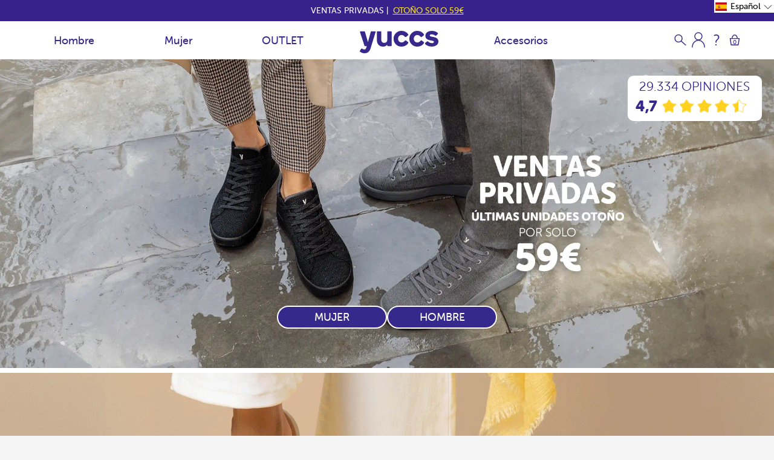

--- FILE ---
content_type: text/html; charset=utf-8
request_url: https://yuccs.com/?campaignid=6470669014&adgroupid=80445664067&matchtype=b&device=c&keyword=%2Byuccs&gclid=EAIaIQobChMI4NyJypu26wIV2pTVCh0v-AkoEAAYASAAEgKpoPD_BwE
body_size: 56134
content:
<!doctype html>
<!-- DEVELOPED BY TIBLE TECHNOLOGIES | tibletech.com | soporte@tibletech.com -->
<!--[if IE 9]> <html class="ie9 no-js supports-no-cookies" lang="es"> <![endif]-->
<!--[if (gt IE 9)|!(IE)]><!--> <html class="no-js supports-no-cookies" lang="es"> <!--<![endif]-->
<script src="https://cdn-widgetsrepository.yotpo.com/v1/loader/w-PGfI1MgUwnBYcDgkkLJA" async></script>
<head>
  <meta charset="utf-8">
  <meta http-equiv="X-UA-Compatible" content="IE=edge">
  <meta name="viewport" content="width=device-width,initial-scale=1">
  <meta name="google-site-verification" content="xR4WryP4MlQRcjSHut4is-LjC4MGktpuBaRb58uECO4" />
  <meta name="theme-color" content="">
  <link rel="canonical" href="https://yuccs.com/">
  <link rel="stylesheet" href="https://use.typekit.net/qsi2jrm.css">
  
  <!-- HREFLANG -->
  <link rel="alternate" href="https://yuccs.com/" hreflang="es-es" />
  <link rel="alternate" href="https://yuccs.de/" hreflang="de-de" />
  <link rel="alternate" href="https://yuccs.eu/" hreflang="en-150" />
  
 
  <!-- Hotjar Tracking Code for yuccs.com-->
  <script>
  (function(h,o,t,j,a,r){ h.hj=h.hj||function(){(h.hj.q=h.hj.q||[]).push(arguments)};
  h._hjSettings={hjid:2964829,hjsv:6};
  a=o.getElementsByTagName('head')[0];
  r=o.createElement('script');r.async=1; r.src=t+h._hjSettings.hjid+j+h._hjSettings.hjsv;
  a.appendChild(r);
  })(window,document,'https://static.hotjar.com/c/hotjar-','.js?sv=');
  </script>
  

  
    <link rel="shortcut icon" href="//yuccs.com/cdn/shop/files/40141590_955955927922943_6972224757550809088_n_1_32x32.png?v=1614766878" type="image/png">
  

  
  <title>
    El zapato sostenible más cómodo del mundo
    
    
    
      &ndash; Yuccs España
    
  </title>

  
    <meta name="description" content="Las zapatillas más cómodas del mundo fabricadas en España con envío y devoluciones GRATIS. Descubre todos nuestro zapatos fabricados con lana merina, bambú y uva de Hombre y Mujer">
  

  
<meta property="og:site_name" content="Yuccs España">
<meta property="og:url" content="https://yuccs.com/">
<meta property="og:title" content="El zapato sostenible más cómodo del mundo">
<meta property="og:type" content="website">
<meta property="og:description" content="Las zapatillas más cómodas del mundo fabricadas en España con envío y devoluciones GRATIS. Descubre todos nuestro zapatos fabricados con lana merina, bambú y uva de Hombre y Mujer">


<meta name="twitter:site" content="@">
<meta name="twitter:card" content="summary_large_image">
<meta name="twitter:title" content="El zapato sostenible más cómodo del mundo">
<meta name="twitter:description" content="Las zapatillas más cómodas del mundo fabricadas en España con envío y devoluciones GRATIS. Descubre todos nuestro zapatos fabricados con lana merina, bambú y uva de Hombre y Mujer">


  <link href="//yuccs.com/cdn/shop/t/375/assets/theme.scss.css?v=137494616321107488211764317430" rel="stylesheet" type="text/css" media="all" />
  <link href="//yuccs.com/cdn/shop/t/375/assets/tibletech.scss.css?v=165162833228098437681759229882" rel="stylesheet" type="text/css" media="all" />
  <link href="//yuccs.com/cdn/shop/t/375/assets/tibletech.css?v=178269326022004790651759229882" rel="stylesheet" type="text/css" media="all" />

  <script>
    document.documentElement.className = document.documentElement.className.replace('no-js', 'js');

    window.theme = {
      strings: {
        addToCart: "Añadir al carrito",
        soldOut: "AGOTADO",
        unavailable: "No disponible"
      },
      moneyFormat: "€{{amount_with_comma_separator}}"
    };
  </script>

  
	
  
  
  <script src="//yuccs.com/cdn/shop/t/375/assets/jquery-3.6.0.min.js?v=8324501383853434791759229882"></script>

  <!--[if (gt IE 9)|!(IE)]><!--><script src="//yuccs.com/cdn/shop/t/375/assets/tibletech.js?v=78605180381980193831759229882" async="defer"></script><!--<![endif]-->
  <!--[if lt IE 9]><script src="//yuccs.com/cdn/shop/t/375/assets/tibletech.js?v=78605180381980193831759229882"></script><![endif]-->
  <!--[if (gt IE 9)|!(IE)]><!--><script src="//yuccs.com/cdn/shop/t/375/assets/tibletech-dynamic-slider.js?v=178386394695773921321759229882" async="defer"></script><!--<![endif]-->
  <!--[if lt IE 9]><script src="//yuccs.com/cdn/shop/t/375/assets/tibletech-dynamic-slider.js?v=178386394695773921321759229882"></script><![endif]-->
  <!--[if (gt IE 9)|!(IE)]><!--><script src="//yuccs.com/cdn/shop/t/375/assets/vendor.js?v=85370514587357476391759229882" defer="defer"></script><!--<![endif]-->
  <!--[if lt IE 9]><script src="//yuccs.com/cdn/shop/t/375/assets/vendor.js?v=85370514587357476391759229882"></script><![endif]-->

  <!--[if (gt IE 9)|!(IE)]><!--><script src="//yuccs.com/cdn/shop/t/375/assets/theme.js?v=86240002898399605681759229882" defer="defer"></script><!--<![endif]-->
  <!--[if lt IE 9]><script src="//yuccs.com/cdn/shop/t/375/assets/theme.js?v=86240002898399605681759229882"></script><![endif]-->
  
  <!--[if (gt IE 9)|!(IE)]><!--><script src="//yuccs.com/cdn/shop/t/375/assets/siema.min.js?v=101622751357742408751759229882" defer="defer"></script><!--<![endif]-->
  <!--[if lt IE 9]><script src="//yuccs.com/cdn/shop/t/375/assets/siema.min.js?v=101622751357742408751759229882"></script><![endif]-->


  <script>window.performance && window.performance.mark && window.performance.mark('shopify.content_for_header.start');</script><meta name="google-site-verification" content="xR4WryP4MlQRcjSHut4is-LjC4MGktpuBaRb58uECO4">
<meta name="facebook-domain-verification" content="fmnfeipkz0vh1es39xh4xx6mbzov7a">
<meta id="shopify-digital-wallet" name="shopify-digital-wallet" content="/5974360127/digital_wallets/dialog">
<meta name="shopify-checkout-api-token" content="ea3d4aab0aad5c4aa66c199d17051b8a">
<meta id="in-context-paypal-metadata" data-shop-id="5974360127" data-venmo-supported="false" data-environment="production" data-locale="es_ES" data-paypal-v4="true" data-currency="EUR">
<link rel="alternate" hreflang="x-default" href="https://yuccs.com/">
<link rel="alternate" hreflang="pt-PT" href="https://yuccs.com/pt-pt">
<link rel="alternate" hreflang="es-PT" href="https://yuccs.com/es-pt">
<link rel="alternate" hreflang="en-US" href="https://yuccs.com/en-us">
<link rel="alternate" hreflang="es-US" href="https://yuccs.com/es-us">
<link rel="alternate" hreflang="en-AT" href="https://yuccs.com/en-eu">
<link rel="alternate" hreflang="es-AT" href="https://yuccs.com/es-eu">
<link rel="alternate" hreflang="en-BE" href="https://yuccs.com/en-eu">
<link rel="alternate" hreflang="es-BE" href="https://yuccs.com/es-eu">
<link rel="alternate" hreflang="en-DK" href="https://yuccs.com/en-eu">
<link rel="alternate" hreflang="es-DK" href="https://yuccs.com/es-eu">
<link rel="alternate" hreflang="en-GR" href="https://yuccs.com/en-eu">
<link rel="alternate" hreflang="es-GR" href="https://yuccs.com/es-eu">
<link rel="alternate" hreflang="en-HU" href="https://yuccs.com/en-eu">
<link rel="alternate" hreflang="es-HU" href="https://yuccs.com/es-eu">
<link rel="alternate" hreflang="en-IT" href="https://yuccs.com/en-eu">
<link rel="alternate" hreflang="es-IT" href="https://yuccs.com/es-eu">
<link rel="alternate" hreflang="en-LU" href="https://yuccs.com/en-eu">
<link rel="alternate" hreflang="es-LU" href="https://yuccs.com/es-eu">
<link rel="alternate" hreflang="en-NL" href="https://yuccs.com/en-eu">
<link rel="alternate" hreflang="es-NL" href="https://yuccs.com/es-eu">
<link rel="alternate" hreflang="fr-FR" href="https://yuccs.com/fr-fr">
<link rel="alternate" hreflang="es-FR" href="https://yuccs.com/es-fr">
<link rel="alternate" hreflang="de-DE" href="https://yuccs.com/de-de">
<link rel="alternate" hreflang="en-DE" href="https://yuccs.com/en-de">
<link rel="alternate" hreflang="es-DE" href="https://yuccs.com/es-de">
<link rel="alternate" hreflang="en-GB" href="https://yuccs.com/en-es">
<link rel="alternate" hreflang="es-GB" href="https://yuccs.com/es-es">
<link rel="alternate" hreflang="es-ES" href="https://yuccs.com/">
<link rel="alternate" hreflang="en-ES" href="https://yuccs.com/en">
<link rel="alternate" hreflang="de-ES" href="https://yuccs.com/de">
<script async="async" src="/checkouts/internal/preloads.js?locale=es-ES"></script>
<script id="apple-pay-shop-capabilities" type="application/json">{"shopId":5974360127,"countryCode":"ES","currencyCode":"EUR","merchantCapabilities":["supports3DS"],"merchantId":"gid:\/\/shopify\/Shop\/5974360127","merchantName":"Yuccs España","requiredBillingContactFields":["postalAddress","email","phone"],"requiredShippingContactFields":["postalAddress","email","phone"],"shippingType":"shipping","supportedNetworks":["visa","maestro","masterCard","amex"],"total":{"type":"pending","label":"Yuccs España","amount":"1.00"},"shopifyPaymentsEnabled":true,"supportsSubscriptions":true}</script>
<script id="shopify-features" type="application/json">{"accessToken":"ea3d4aab0aad5c4aa66c199d17051b8a","betas":["rich-media-storefront-analytics"],"domain":"yuccs.com","predictiveSearch":true,"shopId":5974360127,"locale":"es"}</script>
<script>var Shopify = Shopify || {};
Shopify.shop = "yuccs.myshopify.com";
Shopify.locale = "es";
Shopify.currency = {"active":"EUR","rate":"1.0"};
Shopify.country = "ES";
Shopify.theme = {"name":"SABADO 04-10-25","id":183778967878,"schema_name":"Yuccs","schema_version":"0.9.0","theme_store_id":null,"role":"main"};
Shopify.theme.handle = "null";
Shopify.theme.style = {"id":null,"handle":null};
Shopify.cdnHost = "yuccs.com/cdn";
Shopify.routes = Shopify.routes || {};
Shopify.routes.root = "/";</script>
<script type="module">!function(o){(o.Shopify=o.Shopify||{}).modules=!0}(window);</script>
<script>!function(o){function n(){var o=[];function n(){o.push(Array.prototype.slice.apply(arguments))}return n.q=o,n}var t=o.Shopify=o.Shopify||{};t.loadFeatures=n(),t.autoloadFeatures=n()}(window);</script>
<script id="shop-js-analytics" type="application/json">{"pageType":"index"}</script>
<script defer="defer" async type="module" src="//yuccs.com/cdn/shopifycloud/shop-js/modules/v2/client.init-shop-cart-sync_2Gr3Q33f.es.esm.js"></script>
<script defer="defer" async type="module" src="//yuccs.com/cdn/shopifycloud/shop-js/modules/v2/chunk.common_noJfOIa7.esm.js"></script>
<script defer="defer" async type="module" src="//yuccs.com/cdn/shopifycloud/shop-js/modules/v2/chunk.modal_Deo2FJQo.esm.js"></script>
<script type="module">
  await import("//yuccs.com/cdn/shopifycloud/shop-js/modules/v2/client.init-shop-cart-sync_2Gr3Q33f.es.esm.js");
await import("//yuccs.com/cdn/shopifycloud/shop-js/modules/v2/chunk.common_noJfOIa7.esm.js");
await import("//yuccs.com/cdn/shopifycloud/shop-js/modules/v2/chunk.modal_Deo2FJQo.esm.js");

  window.Shopify.SignInWithShop?.initShopCartSync?.({"fedCMEnabled":true,"windoidEnabled":true});

</script>
<script>(function() {
  var isLoaded = false;
  function asyncLoad() {
    if (isLoaded) return;
    isLoaded = true;
    var urls = ["https:\/\/cdn.shopify.com\/s\/files\/1\/0059\/7436\/0127\/t\/25\/assets\/zendesk-embeddable.js?v=1593892208\u0026shop=yuccs.myshopify.com","https:\/\/cdn-loyalty.yotpo.com\/loader\/w-PGfI1MgUwnBYcDgkkLJA.js?shop=yuccs.myshopify.com","\/\/cdn.shopify.com\/proxy\/46a3c6db336ef9363b18d3269dca3c599fe708d3621ee416c54467ae4058eb66\/wbgspapp.webgains.com\/landing.js?programId=309900\u0026shop=yuccs.myshopify.com\u0026sp-cache-control=cHVibGljLCBtYXgtYWdlPTkwMA","https:\/\/ecommplugins-scripts.trustpilot.com\/v2.1\/js\/header.min.js?settings=eyJrZXkiOiJ2N0xaVHZhR1YxSldHaGs5IiwicyI6InNrdSJ9\u0026shop=yuccs.myshopify.com","https:\/\/ecommplugins-scripts.trustpilot.com\/v2.1\/js\/success.min.js?settings=eyJrZXkiOiJ2N0xaVHZhR1YxSldHaGs5IiwicyI6InNrdSIsInQiOlsib3JkZXJzL2Z1bGZpbGxlZCJdLCJ2IjoiIiwiYSI6IiJ9\u0026shop=yuccs.myshopify.com","https:\/\/ecommplugins-trustboxsettings.trustpilot.com\/yuccs.myshopify.com.js?settings=1741863082848\u0026shop=yuccs.myshopify.com"];
    for (var i = 0; i < urls.length; i++) {
      var s = document.createElement('script');
      s.type = 'text/javascript';
      s.async = true;
      s.src = urls[i];
      var x = document.getElementsByTagName('script')[0];
      x.parentNode.insertBefore(s, x);
    }
  };
  if(window.attachEvent) {
    window.attachEvent('onload', asyncLoad);
  } else {
    window.addEventListener('load', asyncLoad, false);
  }
})();</script>
<script id="__st">var __st={"a":5974360127,"offset":3600,"reqid":"fe7305cb-2673-48a8-9e7a-3cf4e0bfd8f0-1769241121","pageurl":"yuccs.com\/","u":"2349dcd9b97f","p":"home"};</script>
<script>window.ShopifyPaypalV4VisibilityTracking = true;</script>
<script id="captcha-bootstrap">!function(){'use strict';const t='contact',e='account',n='new_comment',o=[[t,t],['blogs',n],['comments',n],[t,'customer']],c=[[e,'customer_login'],[e,'guest_login'],[e,'recover_customer_password'],[e,'create_customer']],r=t=>t.map((([t,e])=>`form[action*='/${t}']:not([data-nocaptcha='true']) input[name='form_type'][value='${e}']`)).join(','),a=t=>()=>t?[...document.querySelectorAll(t)].map((t=>t.form)):[];function s(){const t=[...o],e=r(t);return a(e)}const i='password',u='form_key',d=['recaptcha-v3-token','g-recaptcha-response','h-captcha-response',i],f=()=>{try{return window.sessionStorage}catch{return}},m='__shopify_v',_=t=>t.elements[u];function p(t,e,n=!1){try{const o=window.sessionStorage,c=JSON.parse(o.getItem(e)),{data:r}=function(t){const{data:e,action:n}=t;return t[m]||n?{data:e,action:n}:{data:t,action:n}}(c);for(const[e,n]of Object.entries(r))t.elements[e]&&(t.elements[e].value=n);n&&o.removeItem(e)}catch(o){console.error('form repopulation failed',{error:o})}}const l='form_type',E='cptcha';function T(t){t.dataset[E]=!0}const w=window,h=w.document,L='Shopify',v='ce_forms',y='captcha';let A=!1;((t,e)=>{const n=(g='f06e6c50-85a8-45c8-87d0-21a2b65856fe',I='https://cdn.shopify.com/shopifycloud/storefront-forms-hcaptcha/ce_storefront_forms_captcha_hcaptcha.v1.5.2.iife.js',D={infoText:'Protegido por hCaptcha',privacyText:'Privacidad',termsText:'Términos'},(t,e,n)=>{const o=w[L][v],c=o.bindForm;if(c)return c(t,g,e,D).then(n);var r;o.q.push([[t,g,e,D],n]),r=I,A||(h.body.append(Object.assign(h.createElement('script'),{id:'captcha-provider',async:!0,src:r})),A=!0)});var g,I,D;w[L]=w[L]||{},w[L][v]=w[L][v]||{},w[L][v].q=[],w[L][y]=w[L][y]||{},w[L][y].protect=function(t,e){n(t,void 0,e),T(t)},Object.freeze(w[L][y]),function(t,e,n,w,h,L){const[v,y,A,g]=function(t,e,n){const i=e?o:[],u=t?c:[],d=[...i,...u],f=r(d),m=r(i),_=r(d.filter((([t,e])=>n.includes(e))));return[a(f),a(m),a(_),s()]}(w,h,L),I=t=>{const e=t.target;return e instanceof HTMLFormElement?e:e&&e.form},D=t=>v().includes(t);t.addEventListener('submit',(t=>{const e=I(t);if(!e)return;const n=D(e)&&!e.dataset.hcaptchaBound&&!e.dataset.recaptchaBound,o=_(e),c=g().includes(e)&&(!o||!o.value);(n||c)&&t.preventDefault(),c&&!n&&(function(t){try{if(!f())return;!function(t){const e=f();if(!e)return;const n=_(t);if(!n)return;const o=n.value;o&&e.removeItem(o)}(t);const e=Array.from(Array(32),(()=>Math.random().toString(36)[2])).join('');!function(t,e){_(t)||t.append(Object.assign(document.createElement('input'),{type:'hidden',name:u})),t.elements[u].value=e}(t,e),function(t,e){const n=f();if(!n)return;const o=[...t.querySelectorAll(`input[type='${i}']`)].map((({name:t})=>t)),c=[...d,...o],r={};for(const[a,s]of new FormData(t).entries())c.includes(a)||(r[a]=s);n.setItem(e,JSON.stringify({[m]:1,action:t.action,data:r}))}(t,e)}catch(e){console.error('failed to persist form',e)}}(e),e.submit())}));const S=(t,e)=>{t&&!t.dataset[E]&&(n(t,e.some((e=>e===t))),T(t))};for(const o of['focusin','change'])t.addEventListener(o,(t=>{const e=I(t);D(e)&&S(e,y())}));const B=e.get('form_key'),M=e.get(l),P=B&&M;t.addEventListener('DOMContentLoaded',(()=>{const t=y();if(P)for(const e of t)e.elements[l].value===M&&p(e,B);[...new Set([...A(),...v().filter((t=>'true'===t.dataset.shopifyCaptcha))])].forEach((e=>S(e,t)))}))}(h,new URLSearchParams(w.location.search),n,t,e,['guest_login'])})(!0,!0)}();</script>
<script integrity="sha256-4kQ18oKyAcykRKYeNunJcIwy7WH5gtpwJnB7kiuLZ1E=" data-source-attribution="shopify.loadfeatures" defer="defer" src="//yuccs.com/cdn/shopifycloud/storefront/assets/storefront/load_feature-a0a9edcb.js" crossorigin="anonymous"></script>
<script id='scb4127' type='text/javascript' async='' src='https://yuccs.com/cdn/shopifycloud/privacy-banner/storefront-banner.js'></script>
<script>window.performance && window.performance.mark && window.performance.mark('shopify.content_for_header.end');</script>
  
  

		<!-- Snippet for Simple Preorder app -->
		<script>
    // Bootstrap for Simple Preorder app
    var SimplePreorderBootstrap = {
        "page": "index",
        "product": {
            "id": null,
            "title": null,
            "variants": [
                
            ]
        },
        "cart": {
            "items": [
                
            ]
        }
    };
</script>
<script src="https://preorder.kad.systems/scripts/yuccs.myshopify.com.js"></script>

<!--AWIN tracking code-->
<script defer="defer" src="https://www.dwin1.com/18304.js" type="text/javascript"></script>
<!--AWIN tracking code-->
  
<link href="//yuccs.com/cdn/shop/t/375/assets/ba-po-common.scss?v=58060902055390905001759229882" rel="stylesheet" type="text/css" media="all" />

<!-- Google Tag Manager -->


  
    <script>(function(w,d,s,l,i){w[l]=w[l]||[];w[l].push({'gtm.start':
    new Date().getTime(),event:'gtm.js'});var f=d.getElementsByTagName(s)[0],
    j=d.createElement(s),dl=l!='dataLayer'?'&l='+l:'';j.async=true;j.src=
    'https://www.googletagmanager.com/gtm.js?id='+i+dl;f.parentNode.insertBefore(j,f);
    })(window,document,'script','dataLayer','GTM-ND3K5BQ');</script>
    <!-- End Google Tag Manager -->

  
<script data-obct type="text/javascript">
/** DO NOT MODIFY THIS CODE**/
!function(_window, _document) {
var OB_ADV_ID='00980f64137d7152baec4fed79afcd5d2d';
if (_window.obApi) {var toArray = function(object) {return Object.prototype.toString.call(object) === '[object Array]' ? object : [object];};_window.obApi.marketerId = toArray(_window.obApi.marketerId).concat(toArray(OB_ADV_ID));return;}
var api = _window.obApi = function() {api.dispatch ? api.dispatch.apply(api, arguments) : api.queue.push(arguments);};api.version = '1.1';api.loaded = true;api.marketerId = OB_ADV_ID;api.queue = [];var tag = _document.createElement('script');tag.async = true;tag.src = '//amplify.outbrain.com/cp/obtp.js';tag.type = 'text/javascript';var script = _document.getElementsByTagName('script')[0];script.parentNode.insertBefore(tag, script);}(window, document);
  obApi('track', 'PAGE_VIEW');
</script>
  
  
<script type="text/javascript">
(function e(){var e=document.createElement("script");e.type="text/javascript",e.async=true,e.src="//staticw2.yotpo.com/csMk7A5cvRLHgAz7NKpYuLaLw1rm8nNdmZ5BRpsv/widget.js";var t=document.getElementsByTagName("script")[0];t.parentNode.insertBefore(e,t)})();
</script>

<!-- Hotjar Tracking Code for https://yuccs.myshopify.com/admin/apps/c6f30291dfaf8c85f8c6bd7787b0a91c/shopify/jwt?shop=yuccs.myshopify.com -->
<script>
    (function(h,o,t,j,a,r){
        h.hj=h.hj||function(){(h.hj.q=h.hj.q||[]).push(arguments)};
        h._hjSettings={hjid:3544635,hjsv:6};
        a=o.getElementsByTagName('head')[0];
        r=o.createElement('script');r.async=1;
        r.src=t+h._hjSettings.hjid+j+h._hjSettings.hjsv;
        a.appendChild(r);
    })(window,document,'https://static.hotjar.com/c/hotjar-','.js?sv=');
</script>
<!-- Yotpo Widget Loader -->
<script src="https://cdn-widgetsrepository.yotpo.com/v1/loader/w-PGfI1MgUwnBYcDgkkLJA" async></script>
<!-- BEGIN app block: shopify://apps/yotpo-loyalty-rewards/blocks/loader-app-embed-block/2f9660df-5018-4e02-9868-ee1fb88d6ccd -->
    <script src="https://cdn-widgetsrepository.yotpo.com/v1/loader/w-PGfI1MgUwnBYcDgkkLJA" async></script>




<!-- END app block --><!-- BEGIN app block: shopify://apps/klaviyo-email-marketing-sms/blocks/klaviyo-onsite-embed/2632fe16-c075-4321-a88b-50b567f42507 -->












  <script async src="https://static.klaviyo.com/onsite/js/WAYanJ/klaviyo.js?company_id=WAYanJ"></script>
  <script>!function(){if(!window.klaviyo){window._klOnsite=window._klOnsite||[];try{window.klaviyo=new Proxy({},{get:function(n,i){return"push"===i?function(){var n;(n=window._klOnsite).push.apply(n,arguments)}:function(){for(var n=arguments.length,o=new Array(n),w=0;w<n;w++)o[w]=arguments[w];var t="function"==typeof o[o.length-1]?o.pop():void 0,e=new Promise((function(n){window._klOnsite.push([i].concat(o,[function(i){t&&t(i),n(i)}]))}));return e}}})}catch(n){window.klaviyo=window.klaviyo||[],window.klaviyo.push=function(){var n;(n=window._klOnsite).push.apply(n,arguments)}}}}();</script>

  




  <script>
    window.klaviyoReviewsProductDesignMode = false
  </script>







<!-- END app block --><!-- BEGIN app block: shopify://apps/yotpo-product-reviews/blocks/settings/eb7dfd7d-db44-4334-bc49-c893b51b36cf -->


<script type="text/javascript">
  (function e(){var e=document.createElement("script");
  e.type="text/javascript",e.async=true,
  e.src="//staticw2.yotpo.com//widget.js?lang=es";
  var t=document.getElementsByTagName("script")[0];
  t.parentNode.insertBefore(e,t)})();
</script>



  
<!-- END app block --><!-- BEGIN app block: shopify://apps/langify/blocks/langify/b50c2edb-8c63-4e36-9e7c-a7fdd62ddb8f --><!-- BEGIN app snippet: ly-switcher-factory -->




<style>
  .ly-switcher-wrapper.ly-hide, .ly-recommendation.ly-hide, .ly-recommendation .ly-submit-btn {
    display: none !important;
  }

  #ly-switcher-factory-template {
    display: none;
  }.ly-languages-switcher ul > li[key="en"] {
        order: 1 !important;
      }
      .ly-popup-modal .ly-popup-modal-content ul > li[key="en"],
      .ly-languages-switcher.ly-links a[data-language-code="en"] {
        order: 1 !important;
      }.ly-languages-switcher ul > li[key="es"] {
        order: 2 !important;
      }
      .ly-popup-modal .ly-popup-modal-content ul > li[key="es"],
      .ly-languages-switcher.ly-links a[data-language-code="es"] {
        order: 2 !important;
      }.ly-languages-switcher ul > li[key="pt-PT"] {
        order: 3 !important;
      }
      .ly-popup-modal .ly-popup-modal-content ul > li[key="pt-PT"],
      .ly-languages-switcher.ly-links a[data-language-code="pt-PT"] {
        order: 3 !important;
      }.ly-languages-switcher ul > li[key="fr"] {
        order: 4 !important;
      }
      .ly-popup-modal .ly-popup-modal-content ul > li[key="fr"],
      .ly-languages-switcher.ly-links a[data-language-code="fr"] {
        order: 4 !important;
      }.ly-languages-switcher ul > li[key="de"] {
        order: 5 !important;
      }
      .ly-popup-modal .ly-popup-modal-content ul > li[key="de"],
      .ly-languages-switcher.ly-links a[data-language-code="de"] {
        order: 5 !important;
      }
      .ly-breakpoint-1 { display: none; }
      @media (min-width:0px) and (max-width: 999px ) {
        .ly-breakpoint-1 { display: flex; }

        .ly-recommendation .ly-banner-content, 
        .ly-recommendation .ly-popup-modal-content {
          font-size: 14px !important;
          color: #000 !important;
          background: #fff !important;
          border-radius: 0px !important;
          border-width: 0px !important;
          border-color: #000 !important;
        }
        .ly-recommendation-form button[type="submit"] {
          font-size: 14px !important;
          color: #fff !important;
          background: #999 !important;
        }
      }
      .ly-breakpoint-2 { display: none; }
      @media (min-width:1000px) and (max-width: 1199px ) {
        .ly-breakpoint-2 { display: flex; }

        .ly-recommendation .ly-banner-content, 
        .ly-recommendation .ly-popup-modal-content {
          font-size: 14px !important;
          color: #000 !important;
          background: #fff !important;
          border-radius: 0px !important;
          border-width: 0px !important;
          border-color: #000 !important;
        }
        .ly-recommendation-form button[type="submit"] {
          font-size: 14px !important;
          color: #fff !important;
          background: #999 !important;
        }
      }
      .ly-breakpoint-3 { display: none; }
      @media (min-width:1200px)  {
        .ly-breakpoint-3 { display: flex; }

        .ly-recommendation .ly-banner-content, 
        .ly-recommendation .ly-popup-modal-content {
          font-size: 14px !important;
          color: #000 !important;
          background: #fff !important;
          border-radius: 0px !important;
          border-width: 0px !important;
          border-color: #000 !important;
        }
        .ly-recommendation-form button[type="submit"] {
          font-size: 14px !important;
          color: #fff !important;
          background: #999 !important;
        }
      }


  
</style>


<template id="ly-switcher-factory-template">
<div data-breakpoint="0" class="ly-switcher-wrapper ly-breakpoint-1 fixed bottom_right ly-hide" style="font-size: 14px; margin: 0px 0px; "><div data-dropup="false" onclick="langify.switcher.toggleSwitcherOpen(this)" class="ly-languages-switcher ly-custom-dropdown-switcher ly-bright-theme" style=" margin: 0px 0px;">
          <span role="button" tabindex="0" aria-label="Selected language: Español" aria-expanded="false" aria-controls="languagesSwitcherList-1" class="ly-custom-dropdown-current" style="background: #fff; color: #000;  border-style: solid; border-width: 0px; border-radius: 0px; border-color: #000;  padding: 0px 0px;"><i class="ly-icon ly-flag-icon ly-flag-icon-es es "></i><span class="ly-custom-dropdown-current-inner ly-custom-dropdown-current-inner-text">Español
</span>
<div aria-hidden="true" class="ly-arrow ly-arrow-black stroke" style="vertical-align: middle; width: 14.0px; height: 14.0px;">
        <svg xmlns="http://www.w3.org/2000/svg" viewBox="0 0 14.0 14.0" height="14.0px" width="14.0px" style="position: absolute;">
          <path d="M1 4.5 L7.0 10.5 L13.0 4.5" fill="transparent" stroke="#000" stroke-width="1px"/>
        </svg>
      </div>
          </span>
          <ul id="languagesSwitcherList-1" role="list" class="ly-custom-dropdown-list ly-is-open ly-bright-theme" style="background: #fff; color: #000;  border-style: solid; border-width: 0px; border-radius: 0px; border-color: #000;"><li key="en" style="color: #000;  margin: 0px 0px; padding: 0px 0px;" tabindex="-1">
                  <a class="ly-custom-dropdown-list-element ly-languages-switcher-link ly-bright-theme"
                    href="https://yuccs.com/en-eu"
                      data-language-code="en"

                    
                    data-ly-locked="true" rel="nofollow"><i class="ly-icon ly-flag-icon ly-flag-icon-en"></i><span class="ly-custom-dropdown-list-element-right">English</span></a>
                </li><li key="es" style="color: #000;  margin: 0px 0px; padding: 0px 0px;" tabindex="-1">
                  <a class="ly-custom-dropdown-list-element ly-languages-switcher-link ly-bright-theme"
                    href="https://yuccs.com"
                      data-language-code="es"

                    
                    data-ly-locked="true" rel="nofollow"><i class="ly-icon ly-flag-icon ly-flag-icon-es"></i><span class="ly-custom-dropdown-list-element-right">Spanish</span></a>
                </li><li key="pt-PT" style="color: #000;  margin: 0px 0px; padding: 0px 0px;" tabindex="-1">
                  <a class="ly-custom-dropdown-list-element ly-languages-switcher-link ly-bright-theme"
                    href="https://yuccs.com/pt-pt"
                      data-language-code="pt-PT"

                    
                    data-ly-locked="true" rel="nofollow"><i class="ly-icon ly-flag-icon ly-flag-icon-pt-PT"></i><span class="ly-custom-dropdown-list-element-right">Portuguese</span></a>
                </li><li key="fr" style="color: #000;  margin: 0px 0px; padding: 0px 0px;" tabindex="-1">
                  <a class="ly-custom-dropdown-list-element ly-languages-switcher-link ly-bright-theme"
                    href="https://yuccs.com/fr-fr"
                      data-language-code="fr"

                    
                    data-ly-locked="true" rel="nofollow"><i class="ly-icon ly-flag-icon ly-flag-icon-fr"></i><span class="ly-custom-dropdown-list-element-right">French</span></a>
                </li><li key="de" style="color: #000;  margin: 0px 0px; padding: 0px 0px;" tabindex="-1">
                  <a class="ly-custom-dropdown-list-element ly-languages-switcher-link ly-bright-theme"
                    href="https://yuccs.com/de"
                      data-language-code="de"

                    
                    data-ly-locked="true" rel="nofollow"><i class="ly-icon ly-flag-icon ly-flag-icon-de"></i><span class="ly-custom-dropdown-list-element-right">German</span></a>
                </li></ul>
        </div></div>

<div data-breakpoint="1000" class="ly-switcher-wrapper ly-breakpoint-2 fixed bottom_right ly-hide" style="font-size: 14px; margin: 0px 0px; "><div data-dropup="false" onclick="langify.switcher.toggleSwitcherOpen(this)" class="ly-languages-switcher ly-custom-dropdown-switcher ly-bright-theme" style=" margin: 0px 0px;">
          <span role="button" tabindex="0" aria-label="Selected language: Español" aria-expanded="false" aria-controls="languagesSwitcherList-2" class="ly-custom-dropdown-current" style="background: #fff; color: #000;  border-style: solid; border-width: 0px; border-radius: 0px; border-color: #000;  padding: 0px 0px;"><i class="ly-icon ly-flag-icon ly-flag-icon-es es "></i><span class="ly-custom-dropdown-current-inner ly-custom-dropdown-current-inner-text">Español
</span>
<div aria-hidden="true" class="ly-arrow ly-arrow-black stroke" style="vertical-align: middle; width: 14.0px; height: 14.0px;">
        <svg xmlns="http://www.w3.org/2000/svg" viewBox="0 0 14.0 14.0" height="14.0px" width="14.0px" style="position: absolute;">
          <path d="M1 4.5 L7.0 10.5 L13.0 4.5" fill="transparent" stroke="#000" stroke-width="1px"/>
        </svg>
      </div>
          </span>
          <ul id="languagesSwitcherList-2" role="list" class="ly-custom-dropdown-list ly-is-open ly-bright-theme" style="background: #fff; color: #000;  border-style: solid; border-width: 0px; border-radius: 0px; border-color: #000;"><li key="en" style="color: #000;  margin: 0px 0px; padding: 0px 0px;" tabindex="-1">
                  <a class="ly-custom-dropdown-list-element ly-languages-switcher-link ly-bright-theme"
                    href="https://yuccs.com/en-eu"
                      data-language-code="en"

                    
                    data-ly-locked="true" rel="nofollow"><i class="ly-icon ly-flag-icon ly-flag-icon-en"></i><span class="ly-custom-dropdown-list-element-right">English</span></a>
                </li><li key="es" style="color: #000;  margin: 0px 0px; padding: 0px 0px;" tabindex="-1">
                  <a class="ly-custom-dropdown-list-element ly-languages-switcher-link ly-bright-theme"
                    href="https://yuccs.com"
                      data-language-code="es"

                    
                    data-ly-locked="true" rel="nofollow"><i class="ly-icon ly-flag-icon ly-flag-icon-es"></i><span class="ly-custom-dropdown-list-element-right">Spanish</span></a>
                </li><li key="pt-PT" style="color: #000;  margin: 0px 0px; padding: 0px 0px;" tabindex="-1">
                  <a class="ly-custom-dropdown-list-element ly-languages-switcher-link ly-bright-theme"
                    href="https://yuccs.com/pt-pt"
                      data-language-code="pt-PT"

                    
                    data-ly-locked="true" rel="nofollow"><i class="ly-icon ly-flag-icon ly-flag-icon-pt-PT"></i><span class="ly-custom-dropdown-list-element-right">Portuguese</span></a>
                </li><li key="fr" style="color: #000;  margin: 0px 0px; padding: 0px 0px;" tabindex="-1">
                  <a class="ly-custom-dropdown-list-element ly-languages-switcher-link ly-bright-theme"
                    href="https://yuccs.com/fr-fr"
                      data-language-code="fr"

                    
                    data-ly-locked="true" rel="nofollow"><i class="ly-icon ly-flag-icon ly-flag-icon-fr"></i><span class="ly-custom-dropdown-list-element-right">French</span></a>
                </li><li key="de" style="color: #000;  margin: 0px 0px; padding: 0px 0px;" tabindex="-1">
                  <a class="ly-custom-dropdown-list-element ly-languages-switcher-link ly-bright-theme"
                    href="https://yuccs.com/de"
                      data-language-code="de"

                    
                    data-ly-locked="true" rel="nofollow"><i class="ly-icon ly-flag-icon ly-flag-icon-de"></i><span class="ly-custom-dropdown-list-element-right">German</span></a>
                </li></ul>
        </div></div>

<div data-breakpoint="1200" class="ly-switcher-wrapper ly-breakpoint-3 fixed top_right ly-hide" style="font-size: 14px; margin: 0px 0px; "><div data-dropup="false" onclick="langify.switcher.toggleSwitcherOpen(this)" class="ly-languages-switcher ly-custom-dropdown-switcher ly-bright-theme" style=" margin: 0px 0px;">
          <span role="button" tabindex="0" aria-label="Selected language: Español" aria-expanded="false" aria-controls="languagesSwitcherList-3" class="ly-custom-dropdown-current" style="background: #fff; color: #000;  border-style: solid; border-width: 0px; border-radius: 0px; border-color: #000;  padding: 0px 0px;"><i class="ly-icon ly-flag-icon ly-flag-icon-es es "></i><span class="ly-custom-dropdown-current-inner ly-custom-dropdown-current-inner-text">Español
</span>
<div aria-hidden="true" class="ly-arrow ly-arrow-black stroke" style="vertical-align: middle; width: 14.0px; height: 14.0px;">
        <svg xmlns="http://www.w3.org/2000/svg" viewBox="0 0 14.0 14.0" height="14.0px" width="14.0px" style="position: absolute;">
          <path d="M1 4.5 L7.0 10.5 L13.0 4.5" fill="transparent" stroke="#000" stroke-width="1px"/>
        </svg>
      </div>
          </span>
          <ul id="languagesSwitcherList-3" role="list" class="ly-custom-dropdown-list ly-is-open ly-bright-theme" style="background: #fff; color: #000;  border-style: solid; border-width: 0px; border-radius: 0px; border-color: #000;"><li key="en" style="color: #000;  margin: 0px 0px; padding: 0px 0px;" tabindex="-1">
                  <a class="ly-custom-dropdown-list-element ly-languages-switcher-link ly-bright-theme"
                    href="https://yuccs.com/en-eu"
                      data-language-code="en"

                    
                    data-ly-locked="true" rel="nofollow"><i class="ly-icon ly-flag-icon ly-flag-icon-en"></i><span class="ly-custom-dropdown-list-element-right">English</span></a>
                </li><li key="es" style="color: #000;  margin: 0px 0px; padding: 0px 0px;" tabindex="-1">
                  <a class="ly-custom-dropdown-list-element ly-languages-switcher-link ly-bright-theme"
                    href="https://yuccs.com"
                      data-language-code="es"

                    
                    data-ly-locked="true" rel="nofollow"><i class="ly-icon ly-flag-icon ly-flag-icon-es"></i><span class="ly-custom-dropdown-list-element-right">Spanish</span></a>
                </li><li key="pt-PT" style="color: #000;  margin: 0px 0px; padding: 0px 0px;" tabindex="-1">
                  <a class="ly-custom-dropdown-list-element ly-languages-switcher-link ly-bright-theme"
                    href="https://yuccs.com/pt-pt"
                      data-language-code="pt-PT"

                    
                    data-ly-locked="true" rel="nofollow"><i class="ly-icon ly-flag-icon ly-flag-icon-pt-PT"></i><span class="ly-custom-dropdown-list-element-right">Portuguese</span></a>
                </li><li key="fr" style="color: #000;  margin: 0px 0px; padding: 0px 0px;" tabindex="-1">
                  <a class="ly-custom-dropdown-list-element ly-languages-switcher-link ly-bright-theme"
                    href="https://yuccs.com/fr-fr"
                      data-language-code="fr"

                    
                    data-ly-locked="true" rel="nofollow"><i class="ly-icon ly-flag-icon ly-flag-icon-fr"></i><span class="ly-custom-dropdown-list-element-right">French</span></a>
                </li><li key="de" style="color: #000;  margin: 0px 0px; padding: 0px 0px;" tabindex="-1">
                  <a class="ly-custom-dropdown-list-element ly-languages-switcher-link ly-bright-theme"
                    href="https://yuccs.com/de"
                      data-language-code="de"

                    
                    data-ly-locked="true" rel="nofollow"><i class="ly-icon ly-flag-icon ly-flag-icon-de"></i><span class="ly-custom-dropdown-list-element-right">German</span></a>
                </li></ul>
        </div></div>
</template><link rel="preload stylesheet" href="https://cdn.shopify.com/extensions/019a5e5e-a484-720d-b1ab-d37a963e7bba/extension-langify-79/assets/langify-flags.css" as="style" media="print" onload="this.media='all'; this.onload=null;"><!-- END app snippet -->

<script>
  var langify = window.langify || {};
  var customContents = {};
  var customContents_image = {};
  var langifySettingsOverwrites = {};
  var defaultSettings = {
    debug: false,               // BOOL : Enable/disable console logs
    observe: true,              // BOOL : Enable/disable the entire mutation observer (off switch)
    observeLinks: false,
    observeImages: true,
    observeCustomContents: true,
    maxMutations: 5,
    timeout: 100,               // INT : Milliseconds to wait after a mutation, before the next mutation event will be allowed for the element
    linksBlacklist: [],
    usePlaceholderMatching: false
  };

  if(langify.settings) { 
    langifySettingsOverwrites = Object.assign({}, langify.settings);
    langify.settings = Object.assign(defaultSettings, langify.settings); 
  } else { 
    langify.settings = defaultSettings; 
  }

  langify.settings.theme = null;
  langify.settings.switcher = {"customCSS":"","languageDetection":false,"languageDetectionDefault":"es","enableDefaultLanguage":false,"breakpoints":[{"key":0,"label":"0px","config":{"type":"custom","corner":"bottom_right","position":"fixed","show_flags":true,"rectangle_icons":true,"square_icons":false,"round_icons":false,"show_label":true,"show_custom_name":true,"show_name":false,"show_iso_code":false,"is_dark":false,"is_transparent":false,"is_dropup":false,"arrow_size":100,"arrow_width":1,"arrow_filled":false,"h_space":0,"v_space":0,"h_item_space":0,"v_item_space":0,"h_item_padding":0,"v_item_padding":0,"text_color":"#000","link_color":"#000","arrow_color":"#000","bg_color":"#fff","border_color":"#000","border_width":0,"border_radius":0,"fontsize":14,"recommendation_fontsize":14,"recommendation_border_width":0,"recommendation_border_radius":0,"recommendation_text_color":"#000","recommendation_link_color":"#000","recommendation_button_bg_color":"#999","recommendation_button_text_color":"#fff","recommendation_bg_color":"#fff","recommendation_border_color":"#000","currency_switcher_enabled":false,"show_currency_selector":false,"show_country_selector_inside_popup":false,"show_currency_selector_inside_popup":false,"country_switcher_enabled":false,"country_switcher_format":"[[country_name]] ([[country_currency_code]] [[country_currency_symbol]])","popup_switcher_type":"links_list","popup_show_world_icon":false,"switcherLabel":"show_custom_name","switcherIcons":"rectangle_icons"}},{"key":1000,"label":"1000px","config":{"type":"custom","corner":"bottom_right","position":"fixed","show_flags":true,"rectangle_icons":true,"square_icons":false,"round_icons":false,"show_label":true,"show_custom_name":true,"show_name":false,"show_iso_code":false,"is_dark":false,"is_transparent":false,"is_dropup":false,"arrow_size":100,"arrow_width":1,"arrow_filled":false,"h_space":0,"v_space":0,"h_item_space":0,"v_item_space":0,"h_item_padding":0,"v_item_padding":0,"text_color":"#000","link_color":"#000","arrow_color":"#000","bg_color":"#fff","border_color":"#000","border_width":0,"border_radius":0,"fontsize":14,"recommendation_fontsize":14,"recommendation_border_width":0,"recommendation_border_radius":0,"recommendation_text_color":"#000","recommendation_link_color":"#000","recommendation_button_bg_color":"#999","recommendation_button_text_color":"#fff","recommendation_bg_color":"#fff","recommendation_border_color":"#000","currency_switcher_enabled":false,"show_currency_selector":false,"show_country_selector_inside_popup":false,"show_currency_selector_inside_popup":false,"country_switcher_enabled":false,"country_switcher_format":"[[country_name]] ([[country_currency_code]] [[country_currency_symbol]])","popup_switcher_type":"links_list","popup_show_world_icon":false,"switcherLabel":"show_custom_name","switcherIcons":"rectangle_icons"}},{"key":1200,"label":"1200px","config":{"type":"custom","corner":"top_right","position":"fixed","show_flags":true,"rectangle_icons":true,"square_icons":false,"round_icons":false,"show_label":true,"show_custom_name":true,"show_name":false,"show_iso_code":false,"is_dark":false,"is_transparent":false,"is_dropup":false,"arrow_size":100,"arrow_width":1,"arrow_filled":false,"h_space":0,"v_space":0,"h_item_space":0,"v_item_space":0,"h_item_padding":0,"v_item_padding":0,"text_color":"#000","link_color":"#000","arrow_color":"#000","bg_color":"#fff","border_color":"#000","border_width":0,"border_radius":0,"fontsize":14,"recommendation_fontsize":14,"recommendation_border_width":0,"recommendation_border_radius":0,"recommendation_text_color":"#000","recommendation_link_color":"#000","recommendation_button_bg_color":"#999","recommendation_button_text_color":"#fff","recommendation_bg_color":"#fff","recommendation_border_color":"#000","currency_switcher_enabled":false,"show_currency_selector":false,"show_country_selector_inside_popup":false,"show_currency_selector_inside_popup":false,"country_switcher_enabled":false,"country_switcher_format":"[[country_name]] ([[country_currency_code]] [[country_currency_symbol]])","popup_switcher_type":"links_list","popup_show_world_icon":false,"switcherLabel":"show_custom_name","switcherIcons":"rectangle_icons"}}],"languages":[{"iso_code":"en","country_code":null,"currency_code":null,"root_url":"\/en","name":"English","primary":false,"domain":"yuccs.com\/en-eu","published":true,"custom_name":"English"},{"iso_code":"es","country_code":null,"currency_code":null,"root_url":"\/","name":"Spanish","primary":true,"domain":"yuccs.com","published":true,"custom_name":false},{"iso_code":"pt-PT","country_code":null,"currency_code":null,"root_url":"\/pt-PT","name":"Portuguese","primary":false,"domain":"yuccs.com\/pt-pt","published":true,"custom_name":"Portuguese"},{"iso_code":"fr","country_code":false,"currency_code":null,"root_url":"\/","name":"French","custom_name":"French","primary":false,"domain":"yuccs.com\/fr-fr","published":true},{"iso_code":"de","root_url":"\/de","name":"German","primary":false,"domain":"yuccs.com\/de","published":true,"custom_name":"German","endonym_name":"German"}],"recommendation_enabled":false,"recommendation_type":"popup","recommendation_switcher_key":-1,"recommendation_strings":{},"recommendation":{"recommendation_backdrop_show":true,"recommendation_corner":"center_center","recommendation_banner_corner":"top","recommendation_fontsize":14,"recommendation_border_width":0,"recommendation_border_radius":0,"recommendation_text_color":"#000","recommendation_link_color":"#000","recommendation_button_bg_color":"#999","recommendation_button_text_color":"#fff","recommendation_bg_color":"#fff","recommendation_border_color":"#000"}};
  if(langify.settings.switcher === null) {
    langify.settings.switcher = {};
  }
  langify.settings.switcher.customIcons = {"pt-PT":"https:\/\/cdn.shopify.com\/s\/files\/1\/0059\/7436\/0127\/files\/ly_pt-pt_1710411277.svg?v=1710411284"};

  langify.locale = langify.locale || {
    country_code: "ES",
    language_code: "es",
    currency_code: null,
    primary: true,
    iso_code: "es",
    root_url: "\/",
    language_id: "ly203238",
    shop_url: "https:\/\/yuccs.com",
    domain_feature_enabled: {"yuccs.com":[]},
    languages: [{
        iso_code: "en",
        root_url: "\/en",
        domain: "yuccs.com\/en-eu",
      },{
        iso_code: "es",
        root_url: "\/",
        domain: "yuccs.com",
      },{
        iso_code: "pt-PT",
        root_url: "\/pt-PT",
        domain: "yuccs.com\/pt-pt",
      },{
        iso_code: "fr",
        root_url: "\/",
        domain: "yuccs.com\/fr-fr",
      },{
        iso_code: "de",
        root_url: "\/de",
        domain: "yuccs.com\/de",
      },]
  };

  langify.localization = {
    available_countries: ["Alemania","Austria","Bélgica","Dinamarca","España","Estados Unidos","Francia","Grecia","Hungría","Italia","Luxemburgo","Países Bajos","Portugal","Reino Unido"],
    available_languages: [{"shop_locale":{"locale":"es","enabled":true,"primary":true,"published":true}},{"shop_locale":{"locale":"en","enabled":true,"primary":false,"published":true}},{"shop_locale":{"locale":"de","enabled":true,"primary":false,"published":true}}],
    country: "España",
    language: {"shop_locale":{"locale":"es","enabled":true,"primary":true,"published":true}},
    market: {
      handle: "es",
      id: 473399359,
      metafields: {"error":"json not allowed for this object"},
    }
  };

  // Disable link correction ALWAYS on languages with mapped domains
  
  if(langify.locale.root_url == '/') {
    langify.settings.observeLinks = false;
  }


  function extractImageObject(val) {
  if (!val || val === '') return false;

  // Handle src-sets (e.g., "image_600x600.jpg 1x, image_1200x1200.jpg 2x")
  if (val.search(/([0-9]+w?h?x?,)/gi) > -1) {
    val = val.split(/([0-9]+w?h?x?,)/gi)[0];
  }

  const hostBegin = val.indexOf('//') !== -1 ? val.indexOf('//') : 0;
  const hostEnd = val.lastIndexOf('/') + 1;
  const host = val.substring(hostBegin, hostEnd);
  let afterHost = val.substring(hostEnd);

  // Remove query/hash fragments
  afterHost = afterHost.split('#')[0].split('?')[0];

  // Extract name before any Shopify modifiers or file extension
  // e.g., "photo_600x600_crop_center@2x.jpg" → "photo"
  const name = afterHost.replace(
    /(_[0-9]+x[0-9]*|_{width}x|_{size})?(_crop_(top|center|bottom|left|right))?(@[0-9]*x)?(\.progressive)?(\.(png\.jpg|jpe?g|png|gif|webp))?$/i,
    ''
  );

  // Extract file extension (if any)
  let type = '';
  const match = afterHost.match(/\.(png\.jpg|jpe?g|png|gif|webp)$/i);
  if (match) {
    type = match[1].replace('png.jpg', 'jpg'); // fix weird double-extension cases
  }

  // Clean file name with extension or suffixes normalized
  const file = afterHost.replace(
    /(_[0-9]+x[0-9]*|_{width}x|_{size})?(_crop_(top|center|bottom|left|right))?(@[0-9]*x)?(\.progressive)?(\.(png\.jpg|jpe?g|png|gif|webp))?$/i,
    type ? '.' + type : ''
  );

  return { host, name, type, file };
}



  /* Custom Contents Section*/
  var customContents = {};

  // Images Section
  

  

  

  

  

  

</script><link rel="preload stylesheet" href="https://cdn.shopify.com/extensions/019a5e5e-a484-720d-b1ab-d37a963e7bba/extension-langify-79/assets/langify-lib.css" as="style" media="print" onload="this.media='all'; this.onload=null;"><!-- END app block --><script src="https://cdn.shopify.com/extensions/019ba2a8-ed65-7a70-888b-d2b0a44d500b/orbe-1-414/assets/orbe.min.js" type="text/javascript" defer="defer"></script>
<link href="https://cdn.shopify.com/extensions/019ba2a8-ed65-7a70-888b-d2b0a44d500b/orbe-1-414/assets/md-app-modal.min.css" rel="stylesheet" type="text/css" media="all">
<script src="https://cdn.shopify.com/extensions/019ba2a8-ed65-7a70-888b-d2b0a44d500b/orbe-1-414/assets/orbe-mk.min.js" type="text/javascript" defer="defer"></script>
<script src="https://cdn.shopify.com/extensions/019a5e5e-a484-720d-b1ab-d37a963e7bba/extension-langify-79/assets/langify-lib.js" type="text/javascript" defer="defer"></script>
<meta property="og:image" content="https://cdn.shopify.com/s/files/1/0059/7436/0127/files/logo_2x_3e77fb88-3e7f-4ef1-8879-1d7776f52e6e.png?height=628&pad_color=ffffff&v=1614764263&width=1200" />
<meta property="og:image:secure_url" content="https://cdn.shopify.com/s/files/1/0059/7436/0127/files/logo_2x_3e77fb88-3e7f-4ef1-8879-1d7776f52e6e.png?height=628&pad_color=ffffff&v=1614764263&width=1200" />
<meta property="og:image:width" content="1200" />
<meta property="og:image:height" content="628" />
<link href="https://monorail-edge.shopifysvc.com" rel="dns-prefetch">
<script>(function(){if ("sendBeacon" in navigator && "performance" in window) {try {var session_token_from_headers = performance.getEntriesByType('navigation')[0].serverTiming.find(x => x.name == '_s').description;} catch {var session_token_from_headers = undefined;}var session_cookie_matches = document.cookie.match(/_shopify_s=([^;]*)/);var session_token_from_cookie = session_cookie_matches && session_cookie_matches.length === 2 ? session_cookie_matches[1] : "";var session_token = session_token_from_headers || session_token_from_cookie || "";function handle_abandonment_event(e) {var entries = performance.getEntries().filter(function(entry) {return /monorail-edge.shopifysvc.com/.test(entry.name);});if (!window.abandonment_tracked && entries.length === 0) {window.abandonment_tracked = true;var currentMs = Date.now();var navigation_start = performance.timing.navigationStart;var payload = {shop_id: 5974360127,url: window.location.href,navigation_start,duration: currentMs - navigation_start,session_token,page_type: "index"};window.navigator.sendBeacon("https://monorail-edge.shopifysvc.com/v1/produce", JSON.stringify({schema_id: "online_store_buyer_site_abandonment/1.1",payload: payload,metadata: {event_created_at_ms: currentMs,event_sent_at_ms: currentMs}}));}}window.addEventListener('pagehide', handle_abandonment_event);}}());</script>
<script id="web-pixels-manager-setup">(function e(e,d,r,n,o){if(void 0===o&&(o={}),!Boolean(null===(a=null===(i=window.Shopify)||void 0===i?void 0:i.analytics)||void 0===a?void 0:a.replayQueue)){var i,a;window.Shopify=window.Shopify||{};var t=window.Shopify;t.analytics=t.analytics||{};var s=t.analytics;s.replayQueue=[],s.publish=function(e,d,r){return s.replayQueue.push([e,d,r]),!0};try{self.performance.mark("wpm:start")}catch(e){}var l=function(){var e={modern:/Edge?\/(1{2}[4-9]|1[2-9]\d|[2-9]\d{2}|\d{4,})\.\d+(\.\d+|)|Firefox\/(1{2}[4-9]|1[2-9]\d|[2-9]\d{2}|\d{4,})\.\d+(\.\d+|)|Chrom(ium|e)\/(9{2}|\d{3,})\.\d+(\.\d+|)|(Maci|X1{2}).+ Version\/(15\.\d+|(1[6-9]|[2-9]\d|\d{3,})\.\d+)([,.]\d+|)( \(\w+\)|)( Mobile\/\w+|) Safari\/|Chrome.+OPR\/(9{2}|\d{3,})\.\d+\.\d+|(CPU[ +]OS|iPhone[ +]OS|CPU[ +]iPhone|CPU IPhone OS|CPU iPad OS)[ +]+(15[._]\d+|(1[6-9]|[2-9]\d|\d{3,})[._]\d+)([._]\d+|)|Android:?[ /-](13[3-9]|1[4-9]\d|[2-9]\d{2}|\d{4,})(\.\d+|)(\.\d+|)|Android.+Firefox\/(13[5-9]|1[4-9]\d|[2-9]\d{2}|\d{4,})\.\d+(\.\d+|)|Android.+Chrom(ium|e)\/(13[3-9]|1[4-9]\d|[2-9]\d{2}|\d{4,})\.\d+(\.\d+|)|SamsungBrowser\/([2-9]\d|\d{3,})\.\d+/,legacy:/Edge?\/(1[6-9]|[2-9]\d|\d{3,})\.\d+(\.\d+|)|Firefox\/(5[4-9]|[6-9]\d|\d{3,})\.\d+(\.\d+|)|Chrom(ium|e)\/(5[1-9]|[6-9]\d|\d{3,})\.\d+(\.\d+|)([\d.]+$|.*Safari\/(?![\d.]+ Edge\/[\d.]+$))|(Maci|X1{2}).+ Version\/(10\.\d+|(1[1-9]|[2-9]\d|\d{3,})\.\d+)([,.]\d+|)( \(\w+\)|)( Mobile\/\w+|) Safari\/|Chrome.+OPR\/(3[89]|[4-9]\d|\d{3,})\.\d+\.\d+|(CPU[ +]OS|iPhone[ +]OS|CPU[ +]iPhone|CPU IPhone OS|CPU iPad OS)[ +]+(10[._]\d+|(1[1-9]|[2-9]\d|\d{3,})[._]\d+)([._]\d+|)|Android:?[ /-](13[3-9]|1[4-9]\d|[2-9]\d{2}|\d{4,})(\.\d+|)(\.\d+|)|Mobile Safari.+OPR\/([89]\d|\d{3,})\.\d+\.\d+|Android.+Firefox\/(13[5-9]|1[4-9]\d|[2-9]\d{2}|\d{4,})\.\d+(\.\d+|)|Android.+Chrom(ium|e)\/(13[3-9]|1[4-9]\d|[2-9]\d{2}|\d{4,})\.\d+(\.\d+|)|Android.+(UC? ?Browser|UCWEB|U3)[ /]?(15\.([5-9]|\d{2,})|(1[6-9]|[2-9]\d|\d{3,})\.\d+)\.\d+|SamsungBrowser\/(5\.\d+|([6-9]|\d{2,})\.\d+)|Android.+MQ{2}Browser\/(14(\.(9|\d{2,})|)|(1[5-9]|[2-9]\d|\d{3,})(\.\d+|))(\.\d+|)|K[Aa][Ii]OS\/(3\.\d+|([4-9]|\d{2,})\.\d+)(\.\d+|)/},d=e.modern,r=e.legacy,n=navigator.userAgent;return n.match(d)?"modern":n.match(r)?"legacy":"unknown"}(),u="modern"===l?"modern":"legacy",c=(null!=n?n:{modern:"",legacy:""})[u],f=function(e){return[e.baseUrl,"/wpm","/b",e.hashVersion,"modern"===e.buildTarget?"m":"l",".js"].join("")}({baseUrl:d,hashVersion:r,buildTarget:u}),m=function(e){var d=e.version,r=e.bundleTarget,n=e.surface,o=e.pageUrl,i=e.monorailEndpoint;return{emit:function(e){var a=e.status,t=e.errorMsg,s=(new Date).getTime(),l=JSON.stringify({metadata:{event_sent_at_ms:s},events:[{schema_id:"web_pixels_manager_load/3.1",payload:{version:d,bundle_target:r,page_url:o,status:a,surface:n,error_msg:t},metadata:{event_created_at_ms:s}}]});if(!i)return console&&console.warn&&console.warn("[Web Pixels Manager] No Monorail endpoint provided, skipping logging."),!1;try{return self.navigator.sendBeacon.bind(self.navigator)(i,l)}catch(e){}var u=new XMLHttpRequest;try{return u.open("POST",i,!0),u.setRequestHeader("Content-Type","text/plain"),u.send(l),!0}catch(e){return console&&console.warn&&console.warn("[Web Pixels Manager] Got an unhandled error while logging to Monorail."),!1}}}}({version:r,bundleTarget:l,surface:e.surface,pageUrl:self.location.href,monorailEndpoint:e.monorailEndpoint});try{o.browserTarget=l,function(e){var d=e.src,r=e.async,n=void 0===r||r,o=e.onload,i=e.onerror,a=e.sri,t=e.scriptDataAttributes,s=void 0===t?{}:t,l=document.createElement("script"),u=document.querySelector("head"),c=document.querySelector("body");if(l.async=n,l.src=d,a&&(l.integrity=a,l.crossOrigin="anonymous"),s)for(var f in s)if(Object.prototype.hasOwnProperty.call(s,f))try{l.dataset[f]=s[f]}catch(e){}if(o&&l.addEventListener("load",o),i&&l.addEventListener("error",i),u)u.appendChild(l);else{if(!c)throw new Error("Did not find a head or body element to append the script");c.appendChild(l)}}({src:f,async:!0,onload:function(){if(!function(){var e,d;return Boolean(null===(d=null===(e=window.Shopify)||void 0===e?void 0:e.analytics)||void 0===d?void 0:d.initialized)}()){var d=window.webPixelsManager.init(e)||void 0;if(d){var r=window.Shopify.analytics;r.replayQueue.forEach((function(e){var r=e[0],n=e[1],o=e[2];d.publishCustomEvent(r,n,o)})),r.replayQueue=[],r.publish=d.publishCustomEvent,r.visitor=d.visitor,r.initialized=!0}}},onerror:function(){return m.emit({status:"failed",errorMsg:"".concat(f," has failed to load")})},sri:function(e){var d=/^sha384-[A-Za-z0-9+/=]+$/;return"string"==typeof e&&d.test(e)}(c)?c:"",scriptDataAttributes:o}),m.emit({status:"loading"})}catch(e){m.emit({status:"failed",errorMsg:(null==e?void 0:e.message)||"Unknown error"})}}})({shopId: 5974360127,storefrontBaseUrl: "https://yuccs.com",extensionsBaseUrl: "https://extensions.shopifycdn.com/cdn/shopifycloud/web-pixels-manager",monorailEndpoint: "https://monorail-edge.shopifysvc.com/unstable/produce_batch",surface: "storefront-renderer",enabledBetaFlags: ["2dca8a86"],webPixelsConfigList: [{"id":"1108115782","configuration":"{\"config\":\"{\\\"pixel_id\\\":\\\"G-P7HBWDG1LY\\\",\\\"target_country\\\":\\\"ES\\\",\\\"gtag_events\\\":[{\\\"type\\\":\\\"search\\\",\\\"action_label\\\":[\\\"G-P7HBWDG1LY\\\",\\\"AW-807438877\\\/IK-WCPO5p7MYEJ2UgoED\\\"]},{\\\"type\\\":\\\"begin_checkout\\\",\\\"action_label\\\":[\\\"G-P7HBWDG1LY\\\",\\\"AW-807438877\\\/3DWXCPm5p7MYEJ2UgoED\\\"]},{\\\"type\\\":\\\"view_item\\\",\\\"action_label\\\":[\\\"G-P7HBWDG1LY\\\",\\\"AW-807438877\\\/ighpCPC5p7MYEJ2UgoED\\\",\\\"MC-SDP81G1T9H\\\"]},{\\\"type\\\":\\\"purchase\\\",\\\"action_label\\\":[\\\"G-P7HBWDG1LY\\\",\\\"AW-807438877\\\/YpzyCOq5p7MYEJ2UgoED\\\",\\\"MC-SDP81G1T9H\\\"]},{\\\"type\\\":\\\"page_view\\\",\\\"action_label\\\":[\\\"G-P7HBWDG1LY\\\",\\\"AW-807438877\\\/slfCCO25p7MYEJ2UgoED\\\",\\\"MC-SDP81G1T9H\\\"]},{\\\"type\\\":\\\"add_payment_info\\\",\\\"action_label\\\":[\\\"G-P7HBWDG1LY\\\",\\\"AW-807438877\\\/kcA4CJC8p7MYEJ2UgoED\\\"]},{\\\"type\\\":\\\"add_to_cart\\\",\\\"action_label\\\":[\\\"G-P7HBWDG1LY\\\",\\\"AW-807438877\\\/gqn9CPa5p7MYEJ2UgoED\\\"]}],\\\"enable_monitoring_mode\\\":false}\"}","eventPayloadVersion":"v1","runtimeContext":"OPEN","scriptVersion":"b2a88bafab3e21179ed38636efcd8a93","type":"APP","apiClientId":1780363,"privacyPurposes":[],"dataSharingAdjustments":{"protectedCustomerApprovalScopes":["read_customer_address","read_customer_email","read_customer_name","read_customer_personal_data","read_customer_phone"]}},{"id":"917438790","configuration":"{\"primaryMarket\":\"eyJjYW1wYWlnbklkIjoxOTgxNCwibWF0Y2hpbmdEb21haW4iOiJnbHA4Lm5ldCJ9\",\"markets\":\"W10=\"}","eventPayloadVersion":"v1","runtimeContext":"STRICT","scriptVersion":"9d03287b247fd241934a28e75f89d574","type":"APP","apiClientId":5314157,"privacyPurposes":["SALE_OF_DATA"],"dataSharingAdjustments":{"protectedCustomerApprovalScopes":["read_customer_personal_data"]}},{"id":"394002758","configuration":"{\"pixel_id\":\"427825064409819\",\"pixel_type\":\"facebook_pixel\",\"metaapp_system_user_token\":\"-\"}","eventPayloadVersion":"v1","runtimeContext":"OPEN","scriptVersion":"ca16bc87fe92b6042fbaa3acc2fbdaa6","type":"APP","apiClientId":2329312,"privacyPurposes":["ANALYTICS","MARKETING","SALE_OF_DATA"],"dataSharingAdjustments":{"protectedCustomerApprovalScopes":["read_customer_address","read_customer_email","read_customer_name","read_customer_personal_data","read_customer_phone"]}},{"id":"76579142","eventPayloadVersion":"1","runtimeContext":"LAX","scriptVersion":"54","type":"CUSTOM","privacyPurposes":["ANALYTICS","MARKETING","SALE_OF_DATA"],"name":"GTM"},{"id":"76742982","eventPayloadVersion":"1","runtimeContext":"LAX","scriptVersion":"3","type":"CUSTOM","privacyPurposes":["ANALYTICS","MARKETING","SALE_OF_DATA"],"name":"Taboola"},{"id":"85655878","eventPayloadVersion":"1","runtimeContext":"LAX","scriptVersion":"2","type":"CUSTOM","privacyPurposes":["ANALYTICS","MARKETING","SALE_OF_DATA"],"name":"Conversión Mejorada GAds"},{"id":"140050758","eventPayloadVersion":"1","runtimeContext":"LAX","scriptVersion":"1","type":"CUSTOM","privacyPurposes":["ANALYTICS","MARKETING","PREFERENCES","SALE_OF_DATA"],"name":"Afilead.com"},{"id":"158564678","eventPayloadVersion":"1","runtimeContext":"LAX","scriptVersion":"1","type":"CUSTOM","privacyPurposes":["ANALYTICS","MARKETING","SALE_OF_DATA"],"name":"Webgains"},{"id":"shopify-app-pixel","configuration":"{}","eventPayloadVersion":"v1","runtimeContext":"STRICT","scriptVersion":"0450","apiClientId":"shopify-pixel","type":"APP","privacyPurposes":["ANALYTICS","MARKETING"]},{"id":"shopify-custom-pixel","eventPayloadVersion":"v1","runtimeContext":"LAX","scriptVersion":"0450","apiClientId":"shopify-pixel","type":"CUSTOM","privacyPurposes":["ANALYTICS","MARKETING"]}],isMerchantRequest: false,initData: {"shop":{"name":"Yuccs España","paymentSettings":{"currencyCode":"EUR"},"myshopifyDomain":"yuccs.myshopify.com","countryCode":"ES","storefrontUrl":"https:\/\/yuccs.com"},"customer":null,"cart":null,"checkout":null,"productVariants":[],"purchasingCompany":null},},"https://yuccs.com/cdn","fcfee988w5aeb613cpc8e4bc33m6693e112",{"modern":"","legacy":""},{"shopId":"5974360127","storefrontBaseUrl":"https:\/\/yuccs.com","extensionBaseUrl":"https:\/\/extensions.shopifycdn.com\/cdn\/shopifycloud\/web-pixels-manager","surface":"storefront-renderer","enabledBetaFlags":"[\"2dca8a86\"]","isMerchantRequest":"false","hashVersion":"fcfee988w5aeb613cpc8e4bc33m6693e112","publish":"custom","events":"[[\"page_viewed\",{}]]"});</script><script>
  window.ShopifyAnalytics = window.ShopifyAnalytics || {};
  window.ShopifyAnalytics.meta = window.ShopifyAnalytics.meta || {};
  window.ShopifyAnalytics.meta.currency = 'EUR';
  var meta = {"page":{"pageType":"home","requestId":"fe7305cb-2673-48a8-9e7a-3cf4e0bfd8f0-1769241121"}};
  for (var attr in meta) {
    window.ShopifyAnalytics.meta[attr] = meta[attr];
  }
</script>
<script class="analytics">
  (function () {
    var customDocumentWrite = function(content) {
      var jquery = null;

      if (window.jQuery) {
        jquery = window.jQuery;
      } else if (window.Checkout && window.Checkout.$) {
        jquery = window.Checkout.$;
      }

      if (jquery) {
        jquery('body').append(content);
      }
    };

    var hasLoggedConversion = function(token) {
      if (token) {
        return document.cookie.indexOf('loggedConversion=' + token) !== -1;
      }
      return false;
    }

    var setCookieIfConversion = function(token) {
      if (token) {
        var twoMonthsFromNow = new Date(Date.now());
        twoMonthsFromNow.setMonth(twoMonthsFromNow.getMonth() + 2);

        document.cookie = 'loggedConversion=' + token + '; expires=' + twoMonthsFromNow;
      }
    }

    var trekkie = window.ShopifyAnalytics.lib = window.trekkie = window.trekkie || [];
    if (trekkie.integrations) {
      return;
    }
    trekkie.methods = [
      'identify',
      'page',
      'ready',
      'track',
      'trackForm',
      'trackLink'
    ];
    trekkie.factory = function(method) {
      return function() {
        var args = Array.prototype.slice.call(arguments);
        args.unshift(method);
        trekkie.push(args);
        return trekkie;
      };
    };
    for (var i = 0; i < trekkie.methods.length; i++) {
      var key = trekkie.methods[i];
      trekkie[key] = trekkie.factory(key);
    }
    trekkie.load = function(config) {
      trekkie.config = config || {};
      trekkie.config.initialDocumentCookie = document.cookie;
      var first = document.getElementsByTagName('script')[0];
      var script = document.createElement('script');
      script.type = 'text/javascript';
      script.onerror = function(e) {
        var scriptFallback = document.createElement('script');
        scriptFallback.type = 'text/javascript';
        scriptFallback.onerror = function(error) {
                var Monorail = {
      produce: function produce(monorailDomain, schemaId, payload) {
        var currentMs = new Date().getTime();
        var event = {
          schema_id: schemaId,
          payload: payload,
          metadata: {
            event_created_at_ms: currentMs,
            event_sent_at_ms: currentMs
          }
        };
        return Monorail.sendRequest("https://" + monorailDomain + "/v1/produce", JSON.stringify(event));
      },
      sendRequest: function sendRequest(endpointUrl, payload) {
        // Try the sendBeacon API
        if (window && window.navigator && typeof window.navigator.sendBeacon === 'function' && typeof window.Blob === 'function' && !Monorail.isIos12()) {
          var blobData = new window.Blob([payload], {
            type: 'text/plain'
          });

          if (window.navigator.sendBeacon(endpointUrl, blobData)) {
            return true;
          } // sendBeacon was not successful

        } // XHR beacon

        var xhr = new XMLHttpRequest();

        try {
          xhr.open('POST', endpointUrl);
          xhr.setRequestHeader('Content-Type', 'text/plain');
          xhr.send(payload);
        } catch (e) {
          console.log(e);
        }

        return false;
      },
      isIos12: function isIos12() {
        return window.navigator.userAgent.lastIndexOf('iPhone; CPU iPhone OS 12_') !== -1 || window.navigator.userAgent.lastIndexOf('iPad; CPU OS 12_') !== -1;
      }
    };
    Monorail.produce('monorail-edge.shopifysvc.com',
      'trekkie_storefront_load_errors/1.1',
      {shop_id: 5974360127,
      theme_id: 183778967878,
      app_name: "storefront",
      context_url: window.location.href,
      source_url: "//yuccs.com/cdn/s/trekkie.storefront.8d95595f799fbf7e1d32231b9a28fd43b70c67d3.min.js"});

        };
        scriptFallback.async = true;
        scriptFallback.src = '//yuccs.com/cdn/s/trekkie.storefront.8d95595f799fbf7e1d32231b9a28fd43b70c67d3.min.js';
        first.parentNode.insertBefore(scriptFallback, first);
      };
      script.async = true;
      script.src = '//yuccs.com/cdn/s/trekkie.storefront.8d95595f799fbf7e1d32231b9a28fd43b70c67d3.min.js';
      first.parentNode.insertBefore(script, first);
    };
    trekkie.load(
      {"Trekkie":{"appName":"storefront","development":false,"defaultAttributes":{"shopId":5974360127,"isMerchantRequest":null,"themeId":183778967878,"themeCityHash":"1456793197327238111","contentLanguage":"es","currency":"EUR"},"isServerSideCookieWritingEnabled":true,"monorailRegion":"shop_domain","enabledBetaFlags":["65f19447"]},"Session Attribution":{},"S2S":{"facebookCapiEnabled":true,"source":"trekkie-storefront-renderer","apiClientId":580111}}
    );

    var loaded = false;
    trekkie.ready(function() {
      if (loaded) return;
      loaded = true;

      window.ShopifyAnalytics.lib = window.trekkie;

      var originalDocumentWrite = document.write;
      document.write = customDocumentWrite;
      try { window.ShopifyAnalytics.merchantGoogleAnalytics.call(this); } catch(error) {};
      document.write = originalDocumentWrite;

      window.ShopifyAnalytics.lib.page(null,{"pageType":"home","requestId":"fe7305cb-2673-48a8-9e7a-3cf4e0bfd8f0-1769241121","shopifyEmitted":true});

      var match = window.location.pathname.match(/checkouts\/(.+)\/(thank_you|post_purchase)/)
      var token = match? match[1]: undefined;
      if (!hasLoggedConversion(token)) {
        setCookieIfConversion(token);
        
      }
    });


        var eventsListenerScript = document.createElement('script');
        eventsListenerScript.async = true;
        eventsListenerScript.src = "//yuccs.com/cdn/shopifycloud/storefront/assets/shop_events_listener-3da45d37.js";
        document.getElementsByTagName('head')[0].appendChild(eventsListenerScript);

})();</script>
<script
  defer
  src="https://yuccs.com/cdn/shopifycloud/perf-kit/shopify-perf-kit-3.0.4.min.js"
  data-application="storefront-renderer"
  data-shop-id="5974360127"
  data-render-region="gcp-us-east1"
  data-page-type="index"
  data-theme-instance-id="183778967878"
  data-theme-name="Yuccs"
  data-theme-version="0.9.0"
  data-monorail-region="shop_domain"
  data-resource-timing-sampling-rate="10"
  data-shs="true"
  data-shs-beacon="true"
  data-shs-export-with-fetch="true"
  data-shs-logs-sample-rate="1"
  data-shs-beacon-endpoint="https://yuccs.com/api/collect"
></script>
</head>

<script src="https://cdn-widgetsrepository.yotpo.com/v1/loader/w-PGfI1MgUwnBYcDgkkLJA" async></script>

<body id="el-zapato-sostenible-mas-comodo-del-mundo" class="template-index ">
  <button style="display:none; visibility; hidden;" id="abcde" class="klaviyo_form_trigger">Abrir pop up</button>
  <script type="text/javascript">
	document.querySelector('.klaviyo_form_trigger').addEventListener('click', function (){
		var _klOnsite = window._klOnsite || []; 
		_klOnsite.push(['openForm', 'UUZ5WQ']);
	});
</script>

  	<!-- Klaviyo form -->
   <div class="klaviyo-form-UUZ5WQ"></div>
  
    <style>
  .shft-popup-country--container {
    z-index: 99;
    position: fixed;
    background-color: #00000096;
    width: 100vw;
    height: 100vh;
    top: 0;
    left: 0;
    display: none;
    align-items: center;
    justify-content: center;

  }
  .shft-popup-country {
    background: white;
    display: flex;
    flex-direction: column;
    justify-content: center;
    align-items: center;
    padding: 44px;
    padding-top: 60px;
    max-width: 530px;
    position: relative;
  }

  .shft-popup-country__close {
    width: 16px;
    position: absolute;
    right: 24px;
    top: 24px;
    cursor: pointer;
  }
  .shft-popup-country__title {
    color: #37288b;
    font-weight: 200;
    font-size: 32px;
    margin-bottom: 40px;
    text-align: center;
  }
  .shft-popup-country__flags {
    display: flex;
    width: 60%;
    justify-content: center;
    align-items: center;
    margin-bottom: 24px;
  }
  .shft-popup-country__flag {
    display: flex;
    flex-direction: column;
    align-items: center;
    text-decoration: none;
    font-weight: bold;
    color: blue;
  }
  .shft-popup-country__flag img {
    max-width: 105px;
  }
  .shft-popup-country__description {
    font-size: 20px;
    text-align: center;
    font-weight: 200;
    color: grey;
  }

  .shft-popup-country__flag p {
    margin-top: 8px;
    color: #37288b;
    font-size: 12px;
    text-transform: uppercase;
    font-weight: bold;
  }

  @media (max-width: 768px) {
    .shft-popup-country {
      margin: 0 16px;
      padding: 48px 16px;
      padding-top: 76px;
      max-width: 320px;
    }
    .shft-popup-country__title {
      max-width: 200px;
      line-height: 36px;
    }
    .shft-popup-country__flags {
      width: 200px;
    }
    .shft-popup-country__flag {
      margin: 0 8px;
    }
    .shft-popup-country__flag img {
      width: 80px;
    }  
    .shft-popup-country__description {
      font-size: 16px;
      line-height: 24px;
    } 
  }

</style>

<section class="shft-popup-country--container" id="shft-int-popup">
  <div class="shft-popup-country">
    <div class="shft-popup-country__close" onclick="document.getElementById('shft-int-popup').style.display = 'none'">
      <img src="//yuccs.com/cdn/shop/t/375/assets/close-icon.png?v=164957186045605268721759229882" />
    </div>
    <div class="shft-popup-country__title">
      Where are we shipping to?
    </div>
    <div class="shft-popup-country__flags">
      <a href="https://yuccs.com/"class="shft-popup-country__flag" >
        <img src="//yuccs.com/cdn/shop/t/375/assets/flag-of-european-union.jpg?v=140270307831757524621759229882" alt="">
        <p>Europe</p>
      </a>
      
    </div>
    <div class="shft-popup-country__description">
      Purchasing from your country's website is the best way to discover and connect your feet to the best shoe ever
    </div>
  </div>
</section>





  



  
  <!-- Custom TT Pop-up Form -->
  <div id="tt_popup_container" style="display:none;">
    <div id="tt_popup_content">
      
      <form method="post" action="/contact#contact_form" id="contact_form" accept-charset="UTF-8" class="contact-form tt_popup_form"><input type="hidden" name="form_type" value="customer"><input type="hidden" name="utf8" value="✓">
        <label for="Email" class="h4"><span>Únete a la comunidad</span></label>
        <p>Sé de los primeros en enterarte de todas nuestras promociones, reposiciones y lanzamientos. Déjanos tu email y te mantendremos informado.</p>
        
        

        <div class="input-group">
          <input type="hidden" name="contact[tags]" value="newsletter">
          <input type="email"
                 name="contact[email]"
                 id="Email"
                 class="input-group__field newsletter__input"
                 value=""
                 placeholder="Escribe tu email"
                 autocorrect="off"
                 autocapitalize="off">
          <button type="submit" class="btn newsletter__submit" name="commit" id="Subscribe">
            <span>Recibir novedades</span>
          </button>
        </div>
        
      </form>
      
    </div>
  </div>

  <script>

    function getCookie(cname) {
      let name = cname + "=";
      let decodedCookie = decodeURIComponent(document.cookie);
      let ca = decodedCookie.split(';');
      for(let i = 0; i <ca.length; i++) {
        let c = ca[i];
        while (c.charAt(0) == ' ') {
          c = c.substring(1);
        }
        if (c.indexOf(name) == 0) {
          return c.substring(name.length, c.length);
        }
      }
      return "";
    }

    // Añadir item al session storage con el tiempo de expiración para mostrar el Pop-up
    document.querySelector('.tt_popup_form').addEventListener('submit', function(evt){

      let expirationDays = 7;
      let expires = new Date();
      
      expires.setDate(new Date().getDate() + expirationDays);
      document.cookie = "popupShown=1; expires="+expires; 
    });

    // Comprobar tiempo de expiración del Pop-up
    $(document).ready(function(){
      let popupCookie = getCookie('popupShown');

      if (popupCookie) {
        // console.log('cookie exist, not show popup');
      } else {
        // console.log('cookie not exist, show popup');
      }
    });


  </script>

  <style>
    #tt_popup_container {
      position: fixed;
      width: 100%;
      height: 100%;
      background-color: rgba(20, 20, 20, 0.6);
      z-index: 10000;
      display: flex;
      justify-content: center;
      align-items: center;
    }
    #tt_popup_content {
      display: flex;
      flex-direction: row;
      box-sizing: border-box;
      overflow: hidden;
      width: 450px;
      min-width: 200px;
      max-width: 1000px;
      border-radius: 10px;
      background-color: rgb(255, 255, 255);
      padding: 20px;
      text-align: center;
    }

    #tt_popup_content .h4 span {
      color: rgb(55, 40, 139);
      width: fit-content;
      font-weight: 300;
      letter-spacing: 1px;
      text-decoration: none !important;
      box-sizing: border-box;
      border-bottom: 2px solid #00cc68;
      font-size: 24px;
      line-height: 31.2px;
      font-family: Montserrat,sans-serif;
    }

    #tt_popup_content p {
      font-family: 'Arial';
      color: rgb(158, 158, 158);
      font-size: 16px;
      line-height: 24px;
    }

    #tt_popup_content input{
      font-family: Montserrat,sans-serif!important;
      width: 70%;
      border: 1px solid rgb(180, 187, 195);
      margin-bottom: 20px;
      border-radius: 5px;
      font-size: 20px;
      font-weight: 400;
      padding: 10px; 
    }
  </style>
  <!-- End Custom TT Pop-up Form -->

  
    
    
    <div id="shopify-section-header" class="shopify-section">



  <style>
    .notification-bar__message span{
      color: #e70000;
    }
    .notification-bar__message a {
      color: #000000;
    }
    .notification-bar__message {
      color: #000000;
    }

    .top-bar__js-container {
      position: sticky;
      top: 0px;
      width: 100%;
      z-index: 999;
    }
  </style>

  <div class="top-bar__js-container">
    

<div class="top-bar__js container top-timer__container" style="background: #37228c;">
  <div class="content">
    

    
      <p>VENTAS PRIVADAS | </p>
    
    
      <p>&nbsp; <a href="/collections/otono-2025-mujer" style="color:#f5e02e">OTOÑO SOLO 59€</a> </p>
    
    
    
    

    <p><span id="countdown"></span></p>
  </div>
</div>

<!-- Display the countdown timer in an element -->

<script>
// Set the date we're counting down to
var countDownDate = new Date("JULY 29, 2025 00:00:00").getTime();

// Update the count down every 1 second
var x = setInterval(function() {

  // Get todays date and time
  var now = new Date().getTime();

  // Find the distance between now an the count down date
  var distance = countDownDate - now;

  // Time calculations for days, hours, minutes and seconds
  var days = Math.floor(distance / (1000 * 60 * 60 * 24));
  var hours = Math.floor((distance % (1000 * 60 * 60 * 24)) / (1000 * 60 * 60));
  var minutes = Math.floor((distance % (1000 * 60 * 60)) / (1000 * 60));

  // Display the result in the element with id="demo"
  document.getElementById("countdown").innerHTML = '<span><strong>' + days + "</strong>d</span><span><strong>" + hours + "</strong>h</span><span><strong>"
  + minutes + "</strong>m</span>";

  // If the count down is finished, write some text 
  if (distance < 0) {
    clearInterval(x);
    document.getElementById("countdown").innerHTML = "";
    document.getElementById("countdown").closest('p').style.display = 'none';
  }
}, 1000);
</script>

<style>
  .top-timer__container  {
    font-size: 14px;
    padding: 7px;
  }

.top-timer__container .content {
  display: flex;
  align-items: center;
  justify-content: center;
}

.top-timer__container .content p {
  margin: 0;
  color: white;
  text-align: center;
}
.top-timer__container .content p span {
  color: white;
  text-transform: uppercase;
  font-size: 15px;
}

.content p a {
  text-decoration: underline;
}

#countdown {
 margin: 0 8px;
 margin-left: 12px;
 color: white;
}
#countdown span {
  border: 1px solid white;
  display:inline-block;
  padding: 2px 4px;
  margin-right: 4px;
}
  
  @media (max-width: 678px) {
  	.top-timer__container .content {
      flex-direction: column;
    }
    #countdown {
      margin: 4px 8px;
    }
    .top-timer__container .content p span {
      display: block;
    }
  }
  
  @media (max-width: 330px) {
    .top-timer__container  {
      font-size: 12px;
    }
</style>
  </div>
  <script>

  document.addEventListener("DOMContentLoaded", function(event) {

    // Quitamos el topbar del header:
    var topBarElement = document.querySelector('.top-bar__js-container');
    topBarElement.parentNode.parentNode.insertBefore(topBarElement, topBarElement.parentNode);

    const mySiema = new Siema({
      selector: '.notification-bar',
      duration: 500,
      easing: 'ease-out',
      draggable: true,
      loop: true
    });

    if (true) {
      setInterval(() => mySiema.next(), 5000);
    };
    
  });
  </script>


<a id="yotpo-mini-floating-widget" href="/pages/opiniones-reales-por-clientes-reales">
</a>
<script>
  async function renderYotpoWidget() {
    if (window.location.pathname !== "/") return; // console.error("Wont render Yotpo on anything other than the home dir");

    let formData = new FormData();

    formData.set("num_reviews", -1);
    formData.set("product_title", "");
    formData.set("average_reviews", 1);

    let yotpoServerResponse = await fetch("https://yotpo.tible.tech/", {method: "POST", body: formData});
    let parsedyotpoResponse = await yotpoServerResponse.json();
    console.log("total_reviews", parsedyotpoResponse.total_reviews);
    console.log("average_score", parsedyotpoResponse.average_score);
    
    if (!parsedyotpoResponse?.total_reviews) return;
    

    let yotpoContainer = document.querySelector("#yotpo-mini-floating-widget");
    console.log();
    yotpoContainer.innerHTML = `
      <div class="floating-widget-stars-title">
        ${new Intl.NumberFormat('es-ES').format(parsedyotpoResponse.reviews.length)} OPINIONES
      </div>
      <div class="floating-widget-stars-wrapper">
        <span class="floating-widget-score">${parsedyotpoResponse.average_score.toFixed(1).replace(".", ",")}</span>
        <img class="floating-widget-score-img" style="background: linear-gradient(90deg, #FED120 ${(parsedyotpoResponse.average_score*100/5) - 9.1}%, #00ffff00 ${(parsedyotpoResponse.average_score*100/5) - 9.1}%);" src="https://cdn.shopify.com/s/files/1/0059/7436/0127/files/stars-yellow.png?v=1703260691">
      </div>
    `;
    yotpoContainer.classList.add("yotpo-mini-floating-widget");

  }
  renderYotpoWidget();
</script>



<script>
  document.addEventListener("DOMContentLoaded",  () => {

    // Selector del botón
    var toggleButton = document.getElementById('toggle-button');
      
    // Selector de la lista a mostrar/ocultar
    var mobileMenu   = document.getElementById('mobile-hidden');
    var dropdownMenu = document.querySelectorAll('.menu-mobile-dropdown-container');
  
    // Estado inicial de la lista (cerrada)
    mobileMenu.style.display = "none";
    dropdownMenu.forEach(function(element) {
      element.style.display = "none";
    });
  
    // Función para alternar la visibilidad de la lista
    function toggleMenu(event) {
      event.preventDefault();

      if ( mobileMenu.style.display == "none") {
        mobileMenu.style.display = "block";
        dropdownMenu.forEach(function(element) {
					element.style.display = "block";
				});
      } else {
        mobileMenu.style.display = "none";
      } 
    }
  
    // Manejador de eventos clic para el botón
    toggleButton.addEventListener('click', toggleMenu);

    window.addEventListener('resize', function() {
  
      if (window.innerWidth > 1002) {
        dropdownMenu.forEach(function(element) {
					element.style.display = "none";
				});
      } 
    });
  });
</script>

<div id="new-header-by-tible">

  <div class="nav_container">
    <a id="toggle-button" type="button" class="navbar-toggle collapsed" href="#mobileMenu">
      <span></span>
    </a>
    <nav role="navigation" class="menu-mobile-dropdown-container">
      <ul id="mobile-hidden" class="menu-dropdown-inner-container-mobile" style="display: none">
        

    

    

    

    
        
        
        
            <li onclick="showChildElement(1)">
                <div class="single-menu-mobile single-menu-item-link  has-dropdown "><a href="#">
                    Hombre
                </a></div>
            
        <ul id="menu-item-1" style="display: none;">
        
            
        
            
        
            
        
            
        
            
        
            
        
            
        
            
            
            <li class="site-nav--has-submenu submenu-mobile">
                <a href="" class="site-nav__link link_mobile">
                Calzado por actividad
                </a>
                <ul class="dropdown-menu-block-menu-items">
                
                    <li><a href="/collections/confort-dia-hombre" style="font-size: 1.2rem;font-weight: lighter;color: #37288b;">Confort para todo el día</a></li>
                
                    <li><a href="/collections/confort-caminar-hombre" style="font-size: 1.2rem;font-weight: lighter;color: #37288b;">Confort para caminar</a></li>
                
                    <li><a href="/collections/confort-para-la-lluvia-hombre-1" style="font-size: 1.2rem;font-weight: lighter;color: #37288b;">Confort para la lluvia</a></li>
                
            </ul>
            </li>
            
        
            
            
            <li class="site-nav--has-submenu submenu-mobile">
                <a href="" class="site-nav__link link_mobile">
                Toda la Colección
                </a>
                <ul class="dropdown-menu-block-menu-items">
                
                    <li><a href="/collections/productos-hombre" style="font-size: 1.2rem;font-weight: lighter;color: #37288b;">Colección hombre</a></li>
                
            </ul>
            </li>
            
        
            
            
            <li class="site-nav--has-submenu submenu-mobile">
                <a href="" class="site-nav__link link_mobile">
                Tipología de producto
                </a>
                <ul class="dropdown-menu-block-menu-items">
                
                    <li><a href="/collections/linen-hombre" style="font-size: 1.2rem;font-weight: lighter;color: #37288b;">Zapatillas Lino</a></li>
                
                    <li><a href="/collections/bamboo-hombre" style="font-size: 1.2rem;font-weight: lighter;color: #37288b;">Zapatillas de bambú</a></li>
                
                    <li><a href="/collections/lana-hombre" style="font-size: 1.2rem;font-weight: lighter;color: #37288b;">Zapatillas de lana merina</a></li>
                
                    <li><a href="/collections/grape-hombre" style="font-size: 1.2rem;font-weight: lighter;color: #37288b;">Zapatillas de piel de uva</a></li>
                
                    <li><a href="/collections/confort-para-la-lluvia-hombre-1" style="font-size: 1.2rem;font-weight: lighter;color: #37288b;">Botas repelentes al agua</a></li>
                
            </ul>
            </li>
            
        
            
            
            <li class="site-nav--has-submenu submenu-mobile">
                <a href="" class="site-nav__link link_mobile">
                Ropa y accesorios
                </a>
                <ul class="dropdown-menu-block-menu-items">
                
                    <li><a href="/collections/coleccion-complementos" style="font-size: 1.2rem;font-weight: lighter;color: #37288b;">Accesorios</a></li>
                
                    <li><a href="/products/merino-sweater-hombre" style="font-size: 1.2rem;font-weight: lighter;color: #37288b;">Jerseys Merino & Cashmere</a></li>
                
            </ul>
            </li>
            
        
            
        
            
        
            
        
            
        
        </ul>
        
            
            </li>
        
    

    
        
        
        
            <li onclick="showChildElement(2)">
                <div class="single-menu-mobile single-menu-item-link  has-dropdown "><a href="#">
                    Mujer
                </a></div>
            
        <ul id="menu-item-2" style="display: none;">
        
            
        
            
        
            
        
            
        
            
        
            
        
            
        
            
        
            
        
            
        
            
        
            
            
            <li class="site-nav--has-submenu submenu-mobile">
                <a href="" class="site-nav__link link_mobile">
                Calzado por actividad
                </a>
                <ul class="dropdown-menu-block-menu-items">
                
                    <li><a href="/collections/confort-dia-mujer" style="font-size: 1.2rem;font-weight: lighter;color: #37288b;">Confort para todo el dia</a></li>
                
                    <li><a href="/collections/confort-caminar-mujer" style="font-size: 1.2rem;font-weight: lighter;color: #37288b;">Confort para caminar</a></li>
                
                    <li><a href="/collections/confort-para-la-lluvia-mujer-2023" style="font-size: 1.2rem;font-weight: lighter;color: #37288b;">Confort para la lluvia</a></li>
                
            </ul>
            </li>
            
        
            
            
            <li class="site-nav--has-submenu submenu-mobile">
                <a href="" class="site-nav__link link_mobile">
                Toda la Colección
                </a>
                <ul class="dropdown-menu-block-menu-items">
                
                    <li><a href="/collections/productos-mujer" style="font-size: 1.2rem;font-weight: lighter;color: #37288b;">Colección mujer</a></li>
                
            </ul>
            </li>
            
        
            
            
            <li class="site-nav--has-submenu submenu-mobile">
                <a href="" class="site-nav__link link_mobile">
                Tipología de producto
                </a>
                <ul class="dropdown-menu-block-menu-items">
                
                    <li><a href="/collections/linen-mujer" style="font-size: 1.2rem;font-weight: lighter;color: #37288b;">Zapatillas de lino</a></li>
                
                    <li><a href="/collections/bamboo-mujer" style="font-size: 1.2rem;font-weight: lighter;color: #37288b;">Zapatillas de bambú</a></li>
                
                    <li><a href="/collections/lana-mujer" style="font-size: 1.2rem;font-weight: lighter;color: #37288b;">Zapatillas de lana merina</a></li>
                
                    <li><a href="/collections/grape-mujer" style="font-size: 1.2rem;font-weight: lighter;color: #37288b;">Zapatillas de piel de uva</a></li>
                
                    <li><a href="/collections/confort-para-la-lluvia-mujer-2023" style="font-size: 1.2rem;font-weight: lighter;color: #37288b;">Botas repelentes al agua</a></li>
                
            </ul>
            </li>
            
        
            
            
            <li class="site-nav--has-submenu submenu-mobile">
                <a href="" class="site-nav__link link_mobile">
                Ropa y accesorios
                </a>
                <ul class="dropdown-menu-block-menu-items">
                
                    <li><a href="/collections/coleccion-complementos" style="font-size: 1.2rem;font-weight: lighter;color: #37288b;">Accesorios</a></li>
                
                    <li><a href="/products/merino-sweater-mujer" style="font-size: 1.2rem;font-weight: lighter;color: #37288b;">Jerseys Merino & Cashmere</a></li>
                
                    <li><a href="/products/bamboo-tote" style="font-size: 1.2rem;font-weight: lighter;color: #37288b;">Bamboo Tote</a></li>
                
            </ul>
            </li>
            
        
        </ul>
        
            
            </li>
        
    

    

    
        
        
        
            <li>
                <a href="/collections/outlet-mujer-2025"><div class="single-menu-mobile single-menu-item-link ">
                    OUTLET
                
                </div></a>
            </li>        
        
    

    

    

    

    

    

    

    

    


<style>
    .single-menu-mobile.single-menu-item-link {
        padding: 6px 0;
        border-bottom: solid 1.5px #37288b;
        font-size: 1.8rem !important;
        color: #37288b;
    }
    .single-menu-item-link a {
        font-size: 1.8rem !important;
    }
    #mobile-hidden li:last-child {
        border-bottom: none !important;
    }
    .single-menu-mobile.single-menu-item-link:after {
        content: "+";
        float: right;
        font-size: 1.8rem;
        font-weight: lighter;
        color: #37288b;
        padding: 0 5px;
    }
    .site-nav__link.link_mobile {
        color: #37288b;
        font-size: 1.4rem;
    }
    .site-nav--has-submenu.submenu-mobile {
        padding: 5px 0px;
    }
</style>
<script>
    function showChildElement(id) {

        var lista = document.getElementById("menu-item-"+id);

        if (lista.style.display == "none") {
          lista.style.display = "block";
        } else {
          lista.style.display = "none";
        }
    }      
</script>
        

    

    

    

    

    

    
        
        
        
            <li>
                <a href="/collections/coleccion-complementos"><div class="single-menu-mobile single-menu-item-link ">
                    Accesorios
                
                </div></a>
            </li>        
        
    

    

    

    

    

    

    

    

    

    


<style>
    .single-menu-mobile.single-menu-item-link {
        padding: 6px 0;
        border-bottom: solid 1.5px #37288b;
        font-size: 1.8rem !important;
        color: #37288b;
    }
    .single-menu-item-link a {
        font-size: 1.8rem !important;
    }
    #mobile-hidden li:last-child {
        border-bottom: none !important;
    }
    .single-menu-mobile.single-menu-item-link:after {
        content: "+";
        float: right;
        font-size: 1.8rem;
        font-weight: lighter;
        color: #37288b;
        padding: 0 5px;
    }
    .site-nav__link.link_mobile {
        color: #37288b;
        font-size: 1.4rem;
    }
    .site-nav--has-submenu.submenu-mobile {
        padding: 5px 0px;
    }
</style>
<script>
    function showChildElement(id) {

        var lista = document.getElementById("menu-item-"+id);

        if (lista.style.display == "none") {
          lista.style.display = "block";
        } else {
          lista.style.display = "none";
        }
    }      
</script>
      </ul>
    </nav>
  </div>

    <div class="header-half start-half block-mobile-none">
      <div class="menu-list-container menu-list-start">
        
  

  

  

  
    
    
    <div class="single-menu-item-link  has-dropdown ">
        <a href="/collections/productos-hombre">
            Hombre
        </a>
        
            
        <div class="menu-dropdown-container">
            <div class="menu-dropdown-inner-container">
                
                    
                
                    
                
                    
                
                    
                
                    
                
                    
                
                    
                
                    
                        
                        <div class="dropdown-menu-block">
                            <div class="dropdown-menu-block-title">
                                Calzado por actividad
                            </div>
                            <div class="dropdown-menu-block-menu-items">
                                
                                    <a href="/collections/confort-dia-hombre">Confort para todo el día</a>
                                
                                    <a href="/collections/confort-caminar-hombre">Confort para caminar</a>
                                
                                    <a href="/collections/confort-para-la-lluvia-hombre-1">Confort para la lluvia</a>
                                
                            </div>
                        </div>
                    
                
                    
                        
                        <div class="dropdown-menu-block">
                            <div class="dropdown-menu-block-title">
                                Toda la Colección
                            </div>
                            <div class="dropdown-menu-block-menu-items">
                                
                                    <a href="/collections/productos-hombre">Colección hombre</a>
                                
                            </div>
                        </div>
                    
                
                    
                        
                        <div class="dropdown-menu-block">
                            <div class="dropdown-menu-block-title">
                                Tipología de producto
                            </div>
                            <div class="dropdown-menu-block-menu-items">
                                
                                    <a href="/collections/linen-hombre">Zapatillas Lino</a>
                                
                                    <a href="/collections/bamboo-hombre">Zapatillas de bambú</a>
                                
                                    <a href="/collections/lana-hombre">Zapatillas de lana merina</a>
                                
                                    <a href="/collections/grape-hombre">Zapatillas de piel de uva</a>
                                
                                    <a href="/collections/confort-para-la-lluvia-hombre-1">Botas repelentes al agua</a>
                                
                            </div>
                        </div>
                    
                
                    
                        
                        <div class="dropdown-menu-block">
                            <div class="dropdown-menu-block-title">
                                Ropa y accesorios
                            </div>
                            <div class="dropdown-menu-block-menu-items">
                                
                                    <a href="/collections/coleccion-complementos">Accesorios</a>
                                
                                    <a href="/products/merino-sweater-hombre">Jerseys Merino & Cashmere</a>
                                
                            </div>
                        </div>
                    
                
                    
                
                    
                
                    
                
                    
                
            </div>
        </div>
    
        
    </div>
  

  
    
    
    <div class="single-menu-item-link  has-dropdown ">
        <a href="/collections/productos-mujer">
            Mujer
        </a>
        
            
        <div class="menu-dropdown-container">
            <div class="menu-dropdown-inner-container">
                
                    
                
                    
                
                    
                
                    
                
                    
                
                    
                
                    
                
                    
                
                    
                
                    
                
                    
                
                    
                        
                        <div class="dropdown-menu-block">
                            <div class="dropdown-menu-block-title">
                                Calzado por actividad
                            </div>
                            <div class="dropdown-menu-block-menu-items">
                                
                                    <a href="/collections/confort-dia-mujer">Confort para todo el dia</a>
                                
                                    <a href="/collections/confort-caminar-mujer">Confort para caminar</a>
                                
                                    <a href="/collections/confort-para-la-lluvia-mujer-2023">Confort para la lluvia</a>
                                
                            </div>
                        </div>
                    
                
                    
                        
                        <div class="dropdown-menu-block">
                            <div class="dropdown-menu-block-title">
                                Toda la Colección
                            </div>
                            <div class="dropdown-menu-block-menu-items">
                                
                                    <a href="/collections/productos-mujer">Colección mujer</a>
                                
                            </div>
                        </div>
                    
                
                    
                        
                        <div class="dropdown-menu-block">
                            <div class="dropdown-menu-block-title">
                                Tipología de producto
                            </div>
                            <div class="dropdown-menu-block-menu-items">
                                
                                    <a href="/collections/linen-mujer">Zapatillas de lino</a>
                                
                                    <a href="/collections/bamboo-mujer">Zapatillas de bambú</a>
                                
                                    <a href="/collections/lana-mujer">Zapatillas de lana merina</a>
                                
                                    <a href="/collections/grape-mujer">Zapatillas de piel de uva</a>
                                
                                    <a href="/collections/confort-para-la-lluvia-mujer-2023">Botas repelentes al agua</a>
                                
                            </div>
                        </div>
                    
                
                    
                        
                        <div class="dropdown-menu-block">
                            <div class="dropdown-menu-block-title">
                                Ropa y accesorios
                            </div>
                            <div class="dropdown-menu-block-menu-items">
                                
                                    <a href="/collections/coleccion-complementos">Accesorios</a>
                                
                                    <a href="/products/merino-sweater-mujer">Jerseys Merino & Cashmere</a>
                                
                                    <a href="/products/bamboo-tote">Bamboo Tote</a>
                                
                            </div>
                        </div>
                    
                
            </div>
        </div>
    
        
    </div>
  

  

  
    
    
    <div class="single-menu-item-link ">
        <a href="/collections/outlet-mujer-2025">
            OUTLET
        </a>
        
    </div>
  

  

  

  

  

  

  

  

  

      </div>
    </div>
    <div class="header-half middle-half">
      
<h1 itemscope itemtype="http://schema.org/Organization">
  
    <a id="site-logo-header" href="/" itemprop="url" class="site-logo site-header__logo-image">
      <svg aria-hidden="true" focusable="false" role="presentation" class="icon icon--wide icon-logo" viewBox="0 0 160.11 45.28"><path d="M137.06 2.81a8.64 8.64 0 0 0-3.52 7 8.14 8.14 0 0 0 2.2 5.87 11 11 0 0 0 6 3l4.94 1.05a11.21 11.21 0 0 1 3.3 1 1.8 1.8 0 0 1 1 1.63 2.14 2.14 0 0 1-1.08 1.79 5.31 5.31 0 0 1-3 .75 10.92 10.92 0 0 1-7.29-3 2.21 2.21 0 0 0-3-.19l-2.72 2.1q-2.53 2 1.3 4.64a19.42 19.42 0 0 0 11.43 3.33 15.8 15.8 0 0 0 9.82-2.87 8.82 8.82 0 0 0 3.77-7.32q0-7.29-9.33-9.08l-4.88-.9c-2.3-.45-3.46-1.27-3.46-2.47a1.84 1.84 0 0 1 1.08-1.57 5.35 5.35 0 0 1 2.82-.65 12.54 12.54 0 0 1 6.85 2.41c1.24.74 2.22.68 3-.19l2.28-2.59c.91-1 .87-1.94-.12-2.72a14.33 14.33 0 0 0-4.79-2.69 20.9 20.9 0 0 0-7.2-1.14q-5.88 0-9.4 2.81m-7 19.61l-3.58-2.71a1.8 1.8 0 0 0-2.72.43 8.32 8.32 0 0 1-6.48 3.4 6.89 6.89 0 0 1-5.22-2.2 7.56 7.56 0 0 1-2.07-5.4A7.69 7.69 0 0 1 112 10.5a6.83 6.83 0 0 1 5.22-2.22q3.58 0 6.48 3.39c.87 1 1.77 1.18 2.72.44L130 9.39a2.14 2.14 0 0 0 .81-1.05A1.6 1.6 0 0 0 130.7 7a14.42 14.42 0 0 0-5.53-5.06 16.63 16.63 0 0 0-8-1.92 15.76 15.76 0 0 0-11.53 4.6 15.31 15.31 0 0 0-4.66 11.34 15.19 15.19 0 0 0 4.66 11.3 15.81 15.81 0 0 0 11.53 4.57 16.74 16.74 0 0 0 8-1.91 14.52 14.52 0 0 0 5.53-5.07 1.71 1.71 0 0 0-.68-2.41M98 22.42l-3.59-2.71a1.79 1.79 0 0 0-2.71.43 8.36 8.36 0 0 1-6.49 3.4 6.89 6.89 0 0 1-5.21-2.2 7.56 7.56 0 0 1-2.07-5.4A7.69 7.69 0 0 1 80 10.5a6.83 6.83 0 0 1 5.22-2.22q3.58 0 6.49 3.39c.86 1 1.77 1.18 2.71.44L98 9.39a2.12 2.12 0 0 0 .8-1.05A1.63 1.63 0 0 0 98.65 7a14.49 14.49 0 0 0-5.53-5.06A16.7 16.7 0 0 0 85.06 0a15.74 15.74 0 0 0-11.52 4.6 15.31 15.31 0 0 0-4.67 11.34 15.19 15.19 0 0 0 4.67 11.3 15.79 15.79 0 0 0 11.52 4.57 16.81 16.81 0 0 0 8.06-1.91 14.59 14.59 0 0 0 5.53-5.07 1.73 1.73 0 0 0-.65-2.41M43.33 1.24a1.36 1.36 0 0 0-1-.37H36.2a1.4 1.4 0 0 0-.93.37 1.08 1.08 0 0 0-.43.86v17a12.88 12.88 0 0 0 3.3 9.23 11.71 11.71 0 0 0 8.93 3.49 11.14 11.14 0 0 0 9-4v1.91a1.16 1.16 0 0 0 .37.9 1.34 1.34 0 0 0 .92.34h6.24a1.34 1.34 0 0 0 1-.37 1.26 1.26 0 0 0 .37-.93V2.22a1.32 1.32 0 0 0-.37-1 1.28 1.28 0 0 0-1-.4h-6.22a1.27 1.27 0 0 0-.89.37 1.11 1.11 0 0 0-.4.86v15.68a6.76 6.76 0 0 1-1.64 4.75 5.89 5.89 0 0 1-4.6 1.8 5.69 5.69 0 0 1-4.57-1.8 7.19 7.19 0 0 1-1.55-4.87V2.1a1.11 1.11 0 0 0-.4-.86m-26 41.6A13.54 13.54 0 0 0 21.74 36L32 3c.49-1.4.1-2.1-1.18-2.1h-7a1.62 1.62 0 0 0-1.66 1.42l-5.56 20.5-6-20.5C10.38 1.34 9.91.87 9.2.87H2C.62.87.15 1.57.56 3l8.83 26.65A1.67 1.67 0 0 0 11.06 31h3.15l-1.36 3.83a3.74 3.74 0 0 1-3.77 2.84 6.23 6.23 0 0 1-3.7-1.42c-1.12-.79-2-.66-2.72.37L.43 39.78a1.63 1.63 0 0 0 .13 2.35 13 13 0 0 0 9.14 3.15 11.88 11.88 0 0 0 7.63-2.44" fill="#37288c"/></svg>
    </a>
    
  <span class="visually-hidden">Yuccs España</span>
</h1>

<script>
  document.addEventListener('DOMContentLoaded', function() {
    document.getElementById("site-logo-header").href= Shopify.routes.root;
  });
</script>
    </div>
    <div class="header-half end-half">
      <div class="menu-list-container menu-list-end">
        
  

  

  

  

  

  
    
    
    <div class="single-menu-item-link ">
        <a href="/collections/coleccion-complementos">
            Accesorios
        </a>
        
    </div>
  

  

  

  

  

  

  

  

  

  

      </div>
      <div class="header-end-icons">
        <a href="/search" id="search-link" class="">
          <svg aria-hidden="true" focusable="false" role="presentation" class="icon icon-search"  xmlns="http://www.w3.org/2000/svg" viewBox="0 0 42.52 42.52">
  <defs>
    <style>
      .icon-search-fill-cls-1 {
        fill: #38277f;
      }
    </style>
  </defs>
  <g>
    <path class="icon-search-fill-cls-1" d="M17.15,27.23a9.49,9.49,0,1,1,9.49-9.49A9.5,9.5,0,0,1,17.15,27.23Zm0-17a7.49,7.49,0,1,0,7.49,7.49A7.5,7.5,0,0,0,17.15,10.25Z"/>
    <path class="icon-search-fill-cls-1" d="M33.85,34.27a1,1,0,0,1-.66-.26L22.65,24.59A1,1,0,0,1,24,23.09l10.54,9.43a1,1,0,0,1-.67,1.75Z"/>
  </g>
</svg>

        </a>
        
          <a href="/account" id="account-link" class="">
            <svg aria-hidden="true" focusable="false" role="presentation" class="icon icon-account" xmlns="http://www.w3.org/2000/svg" viewBox="0 0 42.52 42.52">
  <defs>
    <style>
      .profile-fill-cls-1 {
        fill: #38277f;
      }
    </style>
  </defs>
  <g>
    <path class="profile-fill-cls-1" d="M21.26,22.17a9.49,9.49,0,1,1,9.49-9.49A9.5,9.5,0,0,1,21.26,22.17Zm0-17a7.49,7.49,0,1,0,7.49,7.49A7.5,7.5,0,0,0,21.26,5.19Z"/>
    <path class="profile-fill-cls-1" d="M35.67,39.33a1,1,0,0,1-1-1c0-8.37-6-15.18-13.41-15.18S7.85,30,7.85,38.33a1,1,0,0,1-2,0c0-9.47,6.91-17.18,15.41-17.18s15.41,7.71,15.41,17.18A1,1,0,0,1,35.67,39.33Z"/>
  </g>
</svg>

          </a>
        
        <a href="https://yuccs.zendesk.com/hc/es" id="zendesk-link" target="_blank" class="">
          <svg aria-hidden="true" focusable="false" role="presentation" class="icon icon-question" xmlns="http://www.w3.org/2000/svg" viewBox="0 0 42.52 42.52">
  <defs>
    <style>
      .icon-question-cls-1 {
        fill: #372b86;
      }
    </style>
  </defs>
  <path class="icon-question-cls-1" d="M18.55,33.22c0,.61.29.9.86.9h1.08c.57,0,.86-.29.86-.9v-1c0-.61-.29-.9-.86-.9H19.41c-.57,0-.86.29-.86.9Zm1.76-5.71a.73.73,0,0,0,.83-.76l0-.86c.07-2.69,2.41-4.27,4.2-6a7,7,0,0,0,2.23-5.13,5.78,5.78,0,0,0-2.05-4.56,7.55,7.55,0,0,0-5.13-1.8,9,9,0,0,0-5.07,1.51.73.73,0,0,0-.18,1.22l.29.43c.25.43.68.51,1.22.22a7.08,7.08,0,0,1,3.63-1c2.73,0,4.7,1.79,4.7,4.13,0,2.73-2.29,4.34-4.09,6a6.89,6.89,0,0,0-2.19,4.88v.83a.79.79,0,0,0,.9.9Z"/>
</svg>
        </a>
        <a href="/cart" id="cart-link" class="r_side_header__cart open-cart">
          <svg aria-hidden="true" focusable="false" role="presentation" class="icon icon-cart" xmlns="http://www.w3.org/2000/svg" viewBox="0 0 42.52 42.52">
  <defs>
    <style>
      .cart-fill-cls-1 {
        fill: #38277f;
      }
    </style>
  </defs>
  <g>
    <path class="cart-fill-cls-1" d="M29.49,33.85H13A1,1,0,0,1,12,33L9.72,18.06a1,1,0,0,1,.23-.81,1,1,0,0,1,.76-.34h21.1a1,1,0,0,1,.76.34,1,1,0,0,1,.23.81L30.48,33A1,1,0,0,1,29.49,33.85Zm-15.61-2H28.64l2-12.94H11.88Z"/>
    <path class="cart-fill-cls-1" d="M28.31,17.85h-2c0-4-2.27-7.18-5-7.18s-5.05,3.22-5.05,7.18h-2c0-5.06,3.16-9.18,7.05-9.18S28.31,12.79,28.31,17.85Z"/>
  </g>
</svg>

          <span class="cart_counter" data-cart-render="item_count"><span>0</span></span>
        </a>
      </div>
    </div>
</div>
<script>
  document.addEventListener('DOMContentLoaded', function() {
    var shopifyLang = Shopify.locale;
    if (shopifyLang == "pt-PT") {
      document.getElementById("search-link").href= "/"+shopifyLang+"/search";
      document.getElementById("account-link").href= "/"+shopifyLang+"/account";
      document.getElementById("cart-link").href= "/"+shopifyLang+"/cart";
      document.getElementById("zendesk-link").href= "http://yuccs.zendesk.com/hc/pt-pt";
    } else if (shopifyLang == "en") {
      document.getElementById("search-link").href= Shopify.routes.root+"search";
      document.getElementById("account-link").href= Shopify.routes.root+"account";
      document.getElementById("cart-link").href= Shopify.routes.root+"cart";
      document.getElementById("zendesk-link").href= "http://yuccs.zendesk.com/hc/en-eu";
    }
  });
</script>
<style>

  #new-header-by-tible {
    --standar-side-padding: 50px;
  }

  #new-header-by-tible {
    display: flex;
    justify-content: space-between;
    align-items: center;
    background-color: white;
  }

  #new-header-by-tible .header-end-icons .icon {
    height: 30px;
    width: 30px;
    color: #37288b;
    cursor: pointer;
  }

  #new-header-by-tible .header-end-icons a {
    color: #37288b;
  }

  #new-header-by-tible .menu-list-container {
    display: flex;
    gap: 9px;
    width: 100%;
    align-items: center;
    justify-content: space-between;
  }

  #new-header-by-tible .header-half {
    width: 35%;
  }

  #new-header-by-tible .header-half.middle-half {
    width: 20%;
    justify-content: center;
    display: flex;
    align-items: center;
  }

  #new-header-by-tible .header-half.end-half {
    display: flex;
    justify-content: space-between;
    gap: 20px;
  }

  #new-header-by-tible .header-end-icons {
    display: flex;
    gap: 8px;
  }

  #new-header-by-tible .single-menu-item-link a {
    font-size: 16px;
    color: #37288b;
    font-weight: 300px;
  }

  #new-header-by-tible  a.site-logo.site-header__logo-image {
    max-width: 130px;
    padding: 10px 0px;
  }

  #new-header-by-tible  .header-half.middle-half h1 {
    margin-bottom: 0px;
  }

  #new-header-by-tible {
    padding: 0px var(--standar-side-padding);
  }

  #new-header-by-tible a.r_side_header__cart.open-cart .cart_counter {
    position: absolute;
    left: 50%;
    top: 50%;
    transform: translateX(-50%) translateY(calc(-50% + 3px));
  }

  #new-header-by-tible a.r_side_header__cart.open-cart {
    position: relative;
  }

  #new-header-by-tible .menu-dropdown-inner-container {
    background-color: #fffffff5;
    padding: 0px var(--standar-side-padding);
    padding-top: 30px;
    padding-bottom: 60px;
    display: flex;
    gap: 70px;
    flex-wrap: wrap;
  }
  #new-header-by-tible .menu-dropdown-inner-container-mobile {
    background-color: #fffffff5;
    padding: 0px 20px;
    padding-top: 16px;
    padding-bottom: 25px;
  }

  #new-header-by-tible .dropdown-menu-block-menu-items {
    display: flex;
    flex-direction: column;
    gap: 6px;
  }

  #new-header-by-tible .dropdown-menu-block-title {
    font-weight: 900;
    font-size: 17px;
    color: #37288b;
    margin-bottom: 5px;
  }

  #new-header-by-tible .single-menu-item-link.has-dropdown .menu-dropdown-container {
    position: absolute;
    width: 100%;
    z-index: 5;
    left: 0px;
    padding-top: 15px;
  }
  .menu-mobile-dropdown-container {
    position: absolute;
    width: 96%;
    z-index: 5;
    left: 0px;
    padding-top: 24px;
  }

  #new-header-by-tible .single-menu-item-link.has-dropdown:not(:hover) .menu-dropdown-container {
    display: none;
  }

  @media only screen and (min-width: 1002px) {
    .menu-mobile-dropdown-container {
      display: none;
    }
  }

</style>





</div>
    <div id="shopify-section-sub-header" class="shopify-section">
 
</div>

    <div class="page-container" id="PageContainer">
      <main role="main" id="MainContent">
        <!-- BEGIN content_for_index --><div id="shopify-section-slider_bQKcUE" class="shopify-section slider-home">
<section class="slider just-one">
  <ul class="slide-container">
    


      

      

      

      

      <li >
        
<div class="hero ">

  <div class="hero__inner hero__inner--light mobile-light">
    
    
    
      <div class="hero__image image-mobile-center no-gradient home_mode">
          
          



    
    
    
    
    
    
    
    
    
    

    
    

    
    

        
        
        

        
        
            
            

                
                
                

                
                
                    
                        
                    
                

            
        
            
            

                
                
                

                
                
                    
                        
                    
                

            
        
            
            

                
                
                

                
                
                    
                        
                    
                

            
        
            
            

                
                
                

                
                
                    
                        
                    
                

            
        
            
            

                
                
                

                
                
                    
                        
                    
                

            
        
            
            

                
                
                

                
                
                    
                        
                    
                

            
        
            
            

                
                
                

                
                
                    
                        
                        
                        
    

    
    <img
            src="//yuccs.com/cdn/shop/files/HOME__copia_3e01d5e1-5167-4b53-ba72-b24247fb03a7_1900x.gif?v=1759990912"
            alt=""
            class="desktop"
            
            
            srcset="//yuccs.com/cdn/shop/files/HOME__copia_3e01d5e1-5167-4b53-ba72-b24247fb03a7_320x.gif?v=1759990912 320w,//yuccs.com/cdn/shop/files/HOME__copia_3e01d5e1-5167-4b53-ba72-b24247fb03a7_480x.gif?v=1759990912 480w,//yuccs.com/cdn/shop/files/HOME__copia_3e01d5e1-5167-4b53-ba72-b24247fb03a7_640x.gif?v=1759990912 640w,//yuccs.com/cdn/shop/files/HOME__copia_3e01d5e1-5167-4b53-ba72-b24247fb03a7_768x.gif?v=1759990912 768w,//yuccs.com/cdn/shop/files/HOME__copia_3e01d5e1-5167-4b53-ba72-b24247fb03a7_1024x.gif?v=1759990912 1024w,//yuccs.com/cdn/shop/files/HOME__copia_3e01d5e1-5167-4b53-ba72-b24247fb03a7_1200x.gif?v=1759990912 1200w,//yuccs.com/cdn/shop/files/HOME__copia_3e01d5e1-5167-4b53-ba72-b24247fb03a7_2000x.gif?v=1759990912 2000w,"
            sizes="(max-width: 320px) 320px,(max-width: 480px) 480px,(max-width: 640px) 640px,(max-width: 768px) 768px,(max-width: 1024px) 1024px,(max-width: 1200px) 1200px,2000px"
    />

    
    
    
    
    
    
    
    
    
    
    
    
    



          



    
    
    
    
    
    
    
    
    
    

    
    

    
    

    
    <img
            src="//yuccs.com/cdn/shop/files/MOVIL_copia_c4a41a65-650b-4edd-9fab-a03d95d698ce_1900x.gif?v=1759990924"
            alt=""
            class="mobile"
            
            
            
            
    />

    
    
    
    
    
    
    
    
    
    
    
    
    



        
      </div>
    
      <div class="hero__content hero-center hero-middle home_mode">
        <div></div>
        
        
        
        
        
          <div class="hero__button-holder">
        
            
              <a href="/collections/otono-2025-mujer" class="button-override-styles_1 btn btn--hero inverted mobile--inverted" style="margin: 0px;">
                MUJER
              </a>
            
            
              <a href="/collections/otono-2025-hombre" class="button-override-styles_2 btn btn--hero inverted mobile--inverted" style="margin: 0px;">
                HOMBRE
              </a>
            
            
              </div>
            
        
        
      </div>
    </div>

</div>










<style>



  .hero .hero__content.hero-middle.hero-center {
    
      align-items: center;
    
    
  }

</style>


      </li>
    
  </ul>
</section>
<script>
  $(document).ready(function(){
    var $imageSlider = $('.slide-container');

    $imageSlider.on('init', function(){
      $imageSlider.parent().addClass('js-gallery-active');
    });

    $imageSlider.not('.slick-initialized').slick({
      dots: true,
      infinite: true,
      arrows: false,
      adaptiveHeight: true,
      speed: 400,
      autoplay: true,
      autoplaySpeed: 2500.0
    })
  });
</script>

<style>
  .hero .hero__content h2 {font-weight: 300;}
  @media only screen and (min-width: 750px) {
    .hero .hero__content h2 {font-size: 60px;}
    .hero .hero__inner.hero__inner--tt_blue {color: #37288b;}
        .hero .hero__inner.hero__inner--dark {color: #000;}
  }
  @media only screen and (max-width: 749px) {
	.hero .hero__content h2 {font-size: 35px;}
    .hero .hero__inner.tt_mobile_blue {color: #37288b;}
	.hero .hero__inner.mobile-dark {color: #000;}
    .hero__button-holder {margin-bottom: -7vw;}
  }
  .hero .hero__image img {
    max-height: calc(100vh - 210px) !important; 
    min-height: calc(100vh - 210px) !important; 
  }
  .hero .hero__content.hero-left {
    justify-content: end !important;
    gap: 25px;
  }

  .hero__button-holder {
    gap: 30px;
    display: flex;
  }
  .hero .hero__content h2 {
    font-size: 36px;
    line-height: 40px;
    font-weight: 500;
    max-width: 392px;
  }
  @media only screen and (max-width: 749px) { 
    .hero .hero__image img {
      min-height: 75vh !important;
      max-height: 75vh !important;
    }
  }
  @media only screen and (min-width: 749px) {
    .hero .hero__content {
      align-items: start;
    }
    .hero .hero__content.hero-left {
      left: 70px;
    }
  }
</style>


</div><div id="shopify-section-16637909847805a341" class="shopify-section"><section class="shopiflat-whitespace" style="background: white; padding-top: 8px">
</section>



</div><div id="shopify-section-slider_mk3MUW" class="shopify-section slider-home">
<section class="slider just-one">
  <ul class="slide-container">
    


      

      

      

      

      <li >
        
<div class="hero ">

  <div class="hero__inner hero__inner--light mobile-light">
    
    
    
      <div class="hero__image image-mobile-center no-gradient home_mode">
          
          



    
    
    
    
    
    
    
    
    
    

    
    

    
    

        
        
        

        
        
            
            

                
                
                

                
                
                    
                        
                    
                

            
        
            
            

                
                
                

                
                
                    
                        
                    
                

            
        
            
            

                
                
                

                
                
                    
                        
                    
                

            
        
            
            

                
                
                

                
                
                    
                        
                    
                

            
        
            
            

                
                
                

                
                
                    
                        
                    
                

            
        
            
            

                
                
                

                
                
                    
                        
                    
                

            
        
            
            

                
                
                

                
                
                    
                        
                        
                        
    

    
    <img
            src="//yuccs.com/cdn/shop/files/CABECERA_copia_8548f637-597c-481e-b3c3-7e8e7c0bc1c2_1900x.gif?v=1759485804"
            alt=""
            class="desktop"
            
            
            srcset="//yuccs.com/cdn/shop/files/CABECERA_copia_8548f637-597c-481e-b3c3-7e8e7c0bc1c2_320x.gif?v=1759485804 320w,//yuccs.com/cdn/shop/files/CABECERA_copia_8548f637-597c-481e-b3c3-7e8e7c0bc1c2_480x.gif?v=1759485804 480w,//yuccs.com/cdn/shop/files/CABECERA_copia_8548f637-597c-481e-b3c3-7e8e7c0bc1c2_640x.gif?v=1759485804 640w,//yuccs.com/cdn/shop/files/CABECERA_copia_8548f637-597c-481e-b3c3-7e8e7c0bc1c2_768x.gif?v=1759485804 768w,//yuccs.com/cdn/shop/files/CABECERA_copia_8548f637-597c-481e-b3c3-7e8e7c0bc1c2_1024x.gif?v=1759485804 1024w,//yuccs.com/cdn/shop/files/CABECERA_copia_8548f637-597c-481e-b3c3-7e8e7c0bc1c2_1200x.gif?v=1759485804 1200w,//yuccs.com/cdn/shop/files/CABECERA_copia_8548f637-597c-481e-b3c3-7e8e7c0bc1c2_2000x.gif?v=1759485804 2000w,"
            sizes="(max-width: 320px) 320px,(max-width: 480px) 480px,(max-width: 640px) 640px,(max-width: 768px) 768px,(max-width: 1024px) 1024px,(max-width: 1200px) 1200px,2000px"
    />

    
    
    
    
    
    
    
    
    
    
    
    
    



          



    
    
    
    
    
    
    
    
    
    

    
    

    
    

    
    <img
            src="//yuccs.com/cdn/shop/files/MOVIL_copia_71f4eae5-2075-45e2-8f21-c2781e562642_1900x.gif?v=1759485820"
            alt=""
            class="mobile"
            
            
            
            
    />

    
    
    
    
    
    
    
    
    
    
    
    
    



        
      </div>
    
      <div class="hero__content hero-center hero-middle home_mode">
        <div></div>
        
        
        
        
        
          <div class="hero__button-holder">
        
            
              <a href="/collections/45_mujer" class="button-override-styles_1 btn btn--hero inverted mobile--inverted" style="margin: 0px;">
                MUJER
              </a>
            
            
              <a href="/collections/45_hombre" class="button-override-styles_2 btn btn--hero inverted mobile--inverted" style="margin: 0px;">
                HOMBRE
              </a>
            
            
              </div>
            
        
        
      </div>
    </div>

</div>










<style>

  .button-override-styles_1 {
    background-color: #37288b;
    color: white;
  }  
  .button-override-styles_1:hover {
    color: #37288b;
    border-color: #37288b;
  }  


  .button-override-styles_2 {
    background-color: #37288b;
    color: white;
  }  
  .button-override-styles_2:hover {
    color: #37288b;
    border-color: #37288b;
  }  


  .hero .hero__content.hero-middle.hero-center {
    
      align-items: center;
    
    
  }

</style>


      </li>
    
  </ul>
</section>
<script>
  $(document).ready(function(){
    var $imageSlider = $('.slide-container');

    $imageSlider.on('init', function(){
      $imageSlider.parent().addClass('js-gallery-active');
    });

    $imageSlider.not('.slick-initialized').slick({
      dots: true,
      infinite: true,
      arrows: false,
      adaptiveHeight: true,
      speed: 400,
      autoplay: false,
      autoplaySpeed: 2000
    })
  });
</script>

<style>
  .hero .hero__content h2 {font-weight: 100;}
  @media only screen and (min-width: 750px) {
    .hero .hero__content h2 {font-size: 22px;}
    .hero .hero__inner.hero__inner--tt_blue {color: #37288b;}
        .hero .hero__inner.hero__inner--dark {color: #000;}
  }
  @media only screen and (max-width: 749px) {
	.hero .hero__content h2 {font-size: 22px;}
    .hero .hero__inner.tt_mobile_blue {color: #37288b;}
	.hero .hero__inner.mobile-dark {color: #000;}
    .hero__button-holder {margin-bottom: -7vw;}
  }
  .hero .hero__image img {
    max-height: calc(100vh - 210px) !important; 
    min-height: calc(100vh - 210px) !important; 
  }
  .hero .hero__content.hero-left {
    justify-content: end !important;
    gap: 25px;
  }

  .hero__button-holder {
    gap: 30px;
    display: flex;
  }
  .hero .hero__content h2 {
    font-size: 36px;
    line-height: 40px;
    font-weight: 500;
    max-width: 392px;
  }
  @media only screen and (max-width: 749px) { 
    .hero .hero__image img {
      min-height: 75vh !important;
      max-height: 75vh !important;
    }
  }
  @media only screen and (min-width: 749px) {
    .hero .hero__content {
      align-items: start;
    }
    .hero .hero__content.hero-left {
      left: 70px;
    }
  }
</style>


</div><div id="shopify-section-shopiflat_whitespace_fNmAG4" class="shopify-section"><section class="shopiflat-whitespace" style="background: white; padding-top: 11px">
</section>



</div><div id="shopify-section-block_image_with_products_rqfc8B" class="shopify-section"><div id="id_container_bloque_home_block_image_with_products_rqfc8B">
  <div id="id_container_bloque_div_block_image_with_products_rqfc8B">
      

      

      

      

      

      <div  style="height: 100%;">
        
<div class="hero ">

  <div class="hero__inner hero__inner--light mobile-light">
    
    
    
      <div class="hero__image image-mobile-center no-gradient home_mode">
          
          



    
    
    
    
    
    
    
    
    
    

    
    

    
    

        
        
        

        
        
            
            

                
                
                

                
                
                    
                        
                    
                

            
        
            
            

                
                
                

                
                
                    
                        
                    
                

            
        
            
            

                
                
                

                
                
                    
                        
                    
                

            
        
            
            

                
                
                

                
                
                    
                        
                    
                

            
        
            
            

                
                
                

                
                
                    
                        
                    
                

            
        
            
            

                
                
                

                
                
                    
                        
                    
                

            
        
            
            

                
                
                

                
                
                    
                        
                    
                

            
        
            
            

                
                
                

                
                
                    
                        
                    
                

            
        
            
            

                
                
                

                
                
                    
                        
                        
                        
    

    
    <img
            src="//yuccs.com/cdn/shop/files/LLCBEIGE_BODEGON-2_1_1900x.jpg?v=1742489857"
            alt=""
            class="desktop"
            
            
            srcset="//yuccs.com/cdn/shop/files/LLCBEIGE_BODEGON-2_1_320x.jpg?v=1742489857 320w,//yuccs.com/cdn/shop/files/LLCBEIGE_BODEGON-2_1_480x.jpg?v=1742489857 480w,//yuccs.com/cdn/shop/files/LLCBEIGE_BODEGON-2_1_640x.jpg?v=1742489857 640w,//yuccs.com/cdn/shop/files/LLCBEIGE_BODEGON-2_1_768x.jpg?v=1742489857 768w,//yuccs.com/cdn/shop/files/LLCBEIGE_BODEGON-2_1_1024x.jpg?v=1742489857 1024w,//yuccs.com/cdn/shop/files/LLCBEIGE_BODEGON-2_1_1200x.jpg?v=1742489857 1200w,//yuccs.com/cdn/shop/files/LLCBEIGE_BODEGON-2_1_2000x.jpg?v=1742489857 2000w,//yuccs.com/cdn/shop/files/LLCBEIGE_BODEGON-2_1.jpg?v=1742489857 3000w,//yuccs.com/cdn/shop/files/LLCBEIGE_BODEGON-2_1.jpg?v=1742489857 3360w,"
            sizes="(max-width: 320px) 320px,(max-width: 480px) 480px,(max-width: 640px) 640px,(max-width: 768px) 768px,(max-width: 1024px) 1024px,(max-width: 1200px) 1200px,(max-width: 2000px) 2000px,(max-width: 3000px) 3000px,3360px"
    />

    
    
    
    
    
    
    
    
    
    
    
    
    



          



    
    
    
    
    
    
    
    
    
    

    
    

    
    

    
    <img
            src="//yuccs.com/cdn/shop/files/LLCBEIGE_BODEGON-2_1_1900x.jpg?v=1742489857"
            alt=""
            class="mobile"
            
            
            
            
    />

    
    
    
    
    
    
    
    
    
    
    
    
    



        
      </div>
    
      <div class="hero__content   home_mode">
        <div></div>
        
        
        
        
        
          <div class="hero__button-holder">
        
            
              <a href="/products/linen-summer-casual-mujer" class="button-override-styles_1 btn btn--hero inverted mobile--inverted" style="margin: 0px;">
                MUJER
              </a>
            
            
              <a href="/products/linen-summer-casual-hombre" class="button-override-styles_2 btn btn--hero inverted mobile--inverted" style="margin: 0px;">
                HOMBRE
              </a>
            
            
              </div>
            
        
        
      </div>
    </div>

</div>










<style>



</style>


      </div>
  </div>
	<div class="class_container_second_column_block_image_with_products_rqfc8B">
    <div class="preview-collection-container">
      <div class="preview-collection-collection">
          <div class="collection-products-controls-container">
            <div id="collection-product-container" class="collection-product-container">
              
                
                  
                  
                  
                  
                  
                  
                    
                    
                      
                      
                      
                    
                      
                      
                      
                    
                      
                      
                      
                    
                      
                      
                      
                    
                      
                      
                      
                    
                      
                      
                      
                    
                      
                      
                      
                    
                      
                      
                      
                    
                      
                      
                      
                    
                      
                      
                      
                    
                      
                      
                      
                    
                      
                      
                      
                    
                      
                      
                      
                    
                      
                      
                      
                    
                      
                      
                      
                    
                      
                      
                      
                    
                      
                      
                      
                    
                      
                      
                      
                    
                      
                      
                      
                    
                      
                      
                      
                    
                      
                      
                      
                    
                      
                      
                      
                    
                      
                      
                      
                    
                      
                      
                      
                    
                      
                      
                      
                        
                        
                  
            
                  
                    <div class="collection-product">
                      <a class="productSquareContainer productPadding" href="/products/linen-summer-casual-mujer?variant=54248618164550">
                        <div class="productSquare">
                          <div class="productSquareHeader" style="background-image: url('//yuccs.com/cdn/shop/files/LSCHTERRACOTA_INCLINADA.png?v=1741937740')">
                          </div>
                          <div class="productSquareFooter">
                            <div class="productPrice" style="text-align: center;">
                              <b>Linen Summer Casual Mujer</b><br>
                              Terracota<br>
                              45,00€
                              
                                <strike style="color: #c00;">119,00€</strike>
                              
                            </div>
                          </div>
                        </div>
                      </a>
                    </div>
                  
                
              
                
                  
                  
                  
                  
                  
                  
                    
                    
                      
                      
                      
                    
                      
                      
                      
                    
                      
                      
                      
                    
                      
                      
                      
                    
                      
                      
                      
                    
                      
                      
                      
                    
                      
                      
                      
                    
                      
                      
                      
                    
                      
                      
                      
                    
                      
                      
                      
                    
                      
                      
                      
                    
                      
                      
                      
                    
                      
                      
                      
                    
                      
                      
                      
                    
                      
                      
                      
                    
                      
                      
                      
                    
                      
                      
                      
                    
                      
                      
                      
                    
                      
                      
                      
                    
                      
                      
                      
                    
                      
                      
                      
                    
                      
                      
                      
                    
                      
                      
                      
                    
                      
                      
                      
                    
                      
                      
                      
                        
                        
                  
            
                  
                    <div class="collection-product">
                      <a class="productSquareContainer productPadding" href="/products/linen-summer-casual-hombre?variant=54248660074822">
                        <div class="productSquare">
                          <div class="productSquareHeader" style="background-image: url('//yuccs.com/cdn/shop/files/LSCHSALVIA_INCLINADA_9f39993c-0d8b-4d4d-b8e2-71e801177488.png?v=1743760959')">
                          </div>
                          <div class="productSquareFooter">
                            <div class="productPrice" style="text-align: center;">
                              <b>Linen Summer Casual Hombre</b><br>
                              Salvia<br>
                              45,00€
                              
                                <strike style="color: #c00;">119,00€</strike>
                              
                            </div>
                          </div>
                        </div>
                      </a>
                    </div>
                  
                
              
                
                  
                  
                  
                  
                  
                  
                    
                    
                      
                      
                      
                    
                      
                      
                      
                    
                      
                      
                      
                    
                      
                      
                      
                    
                      
                      
                      
                    
                      
                      
                      
                    
                      
                      
                      
                    
                      
                      
                      
                    
                      
                      
                      
                    
                      
                      
                      
                    
                      
                      
                      
                    
                      
                      
                      
                    
                      
                      
                      
                    
                      
                      
                      
                    
                      
                      
                      
                    
                      
                      
                      
                    
                      
                      
                      
                    
                      
                      
                      
                    
                      
                      
                      
                    
                      
                      
                      
                    
                      
                      
                      
                    
                      
                      
                      
                    
                      
                      
                      
                    
                      
                      
                      
                    
                      
                      
                      
                    
                      
                      
                      
                    
                      
                      
                      
                    
                      
                      
                      
                    
                      
                      
                      
                    
                      
                      
                      
                    
                      
                      
                      
                    
                      
                      
                      
                    
                      
                      
                      
                        
                        
                  
            
                  
                    <div class="collection-product">
                      <a class="productSquareContainer productPadding" href="/products/linen-summer-casual-mujer?variant=54248618426694">
                        <div class="productSquare">
                          <div class="productSquareHeader" style="background-image: url('//yuccs.com/cdn/shop/files/LSCHAMARILLOTOSCANA_INCLINADA-1.png?v=1741937740')">
                          </div>
                          <div class="productSquareFooter">
                            <div class="productPrice" style="text-align: center;">
                              <b>Linen Summer Casual Mujer</b><br>
                              Amarillo-Toscana<br>
                              45,00€
                              
                                <strike style="color: #c00;">119,00€</strike>
                              
                            </div>
                          </div>
                        </div>
                      </a>
                    </div>
                  
                
              
                
                  
                  
                  
                  
                  
                  
                    
                    
                      
                      
                      
                    
                      
                      
                      
                    
                      
                      
                      
                    
                      
                      
                      
                    
                      
                      
                      
                    
                      
                      
                      
                    
                      
                      
                      
                    
                      
                      
                      
                    
                      
                      
                      
                        
                        
                  
            
                  
                    <div class="collection-product">
                      <a class="productSquareContainer productPadding" href="/products/linen-summer-casual-hombre?variant=49758962876742">
                        <div class="productSquare">
                          <div class="productSquareHeader" style="background-image: url('//yuccs.com/cdn/shop/files/LLCNAVY_INCLINADA.png?v=1741940793')">
                          </div>
                          <div class="productSquareFooter">
                            <div class="productPrice" style="text-align: center;">
                              <b>Linen Summer Casual Hombre</b><br>
                              Navy<br>
                              45,00€
                              
                                <strike style="color: #c00;">119,00€</strike>
                              
                            </div>
                          </div>
                        </div>
                      </a>
                    </div>
                  
                
              
            </div>            
    
                <div id="collection_control_left" class="controls" onclick="scrollToThe('left')">
                    <svg viewBox="0 0 512 512"><g><path d="M367.954,213.588L160.67,5.872c-7.804-7.819-20.467-7.831-28.284-0.029c-7.819,7.802-7.832,20.465-0.03,28.284 l207.299,207.731c7.798,7.798,7.798,20.486-0.015,28.299L132.356,477.873c-7.802,7.819-7.789,20.482,0.03,28.284 c3.903,3.896,9.016,5.843,14.127,5.843c5.125,0,10.25-1.958,14.157-5.873l207.269-207.701 C391.333,275.032,391.333,236.967,367.954,213.588z"/></g></svg>
                </div>
                <div id="collection_control_right" class="controls" onclick="scrollToThe('right')">
                    <svg viewBox="0 0 512 512"><g><path d="M367.954,213.588L160.67,5.872c-7.804-7.819-20.467-7.831-28.284-0.029c-7.819,7.802-7.832,20.465-0.03,28.284 l207.299,207.731c7.798,7.798,7.798,20.486-0.015,28.299L132.356,477.873c-7.802,7.819-7.789,20.482,0.03,28.284 c3.903,3.896,9.016,5.843,14.127,5.843c5.125,0,10.25-1.958,14.157-5.873l207.269-207.701 C391.333,275.032,391.333,236.967,367.954,213.588z"/></g></svg> 
                </div>
            </div>
        </div>
    </div>
  </div>
</div>

<style>

  #id_container_bloque_home_block_image_with_products_rqfc8B {
    display: flex;
    flex-wrap: wrap;
    gap: 20px;
    align-items: stretch !important;
    max-width: 1680px;
    margin: auto;
  }
  
  #id_container_bloque_div_block_image_with_products_rqfc8B,
  .class_container_second_column_block_image_with_products_rqfc8B {
    flex: 1;
    min-width: 45%;
  }
  
  @media (max-width: 768px) {
    #id_container_bloque_home_block_image_with_products_rqfc8B {
      flex-direction: column;
    }
  
    #id_container_bloque_div_block_image_with_products_rqfc8B,
    .class_container_second_column_block_image_with_products_rqfc8B {
      min-width: 100%; /* Ocupar todo el ancho en mobile */
    }
  }
  
  @media (min-width: 769px) {
    #id_container_bloque_home_block_image_with_products_rqfc8B .hero .hero__image img {
      min-height: 100% !important;
    }
  }

  #id_container_bloque_home_block_image_with_products_rqfc8B{
    align-items: center;
    position: relative;
    padding: 25px 30px;
  }
  @media screen and (max-width: 600px) {
    #id_container_bloque_home_block_image_with_products_rqfc8B{
      padding: 25px 10px;
    }
  }
  #id_container_bloque_home_block_image_with_products_rqfc8B #id_container_bloque_div_block_image_with_products_rqfc8B {
    content: '';
    display: flex;
    align-items: center;
    position: relative;
    transition: all 250ms ease-in-out;
  }

  #id_container_bloque_home_block_image_with_products_rqfc8B .productPrice {
    font-size: 16px;
    text-align: center;
  }

  .class_container_second_column_block_image_with_products_rqfc8B {
  	height: 100%;
    display: flex;
    align-items: center;
    justify-content: flex-end;
    position: relative;
  }
  .class_container_second_column_block_image_with_products_rqfc8B video{
  	height: 100%;
  }
  @media (max-width: 1783px) {
	  #id_container_bloque_home_block_image_with_products_rqfc8B {
      margin-bottom: 0px;
      margin-top: 0px;
    }
  }
  @media (max-width: 1028px) {
    .class_container_second_column_block_image_with_products_rqfc8B video{
      height: auto;
      width: 100%;
    }
    #id_container_bloque_home_block_image_with_products_rqfc8B {
      margin-top: 0px;
    }
    #id_container_bloque_home_block_image_with_products_rqfc8B #id_container_bloque_div_block_image_with_products_rqfc8B{
      display: block;
      position: relative;
    }
  }
  #id_container_bloque_home_block_image_with_products_rqfc8B{
    min-height: px;
  }
  
  @media (max-width: 600px) {
  	#id_container_bloque_home_block_image_with_products_rqfc8B{
      min-height: 280px;
  	}
  }

  @media only screen and (max-width: 749px) {
    #id_container_bloque_home_block_image_with_products_rqfc8B .hero .hero__image img {
      min-height: 35vh !important;
      max-height: 50vh !important;
    }
    #id_container_bloque_home_block_image_with_products_rqfc8B .hero .hero__content.home_mode {
      height: 86% !important;
    }
  }
  
  #id_container_bloque_home_block_image_with_products_rqfc8B .hero .hero__content.home_mode {
    height: 94%;
    width: 100%;
    justify-content: space-between;
    align-items: center;
  }

  #id_container_bloque_home_block_image_with_products_rqfc8B .collection-product-container {
    display: grid;
    gap: 20px;
  }

  #id_container_bloque_home_block_image_with_products_rqfc8B .collection-product {
    background: #e4e2e3;
  }

  #id_container_bloque_home_block_image_with_products_rqfc8B .preview-collection-container {
    width: 100%;
  }

  #id_container_bloque_home_block_image_with_products_rqfc8B .controls {
    display: none;
    z-index: 99 !important;
  }

  #id_container_bloque_home_block_image_with_products_rqfc8B .productSquareFooter {
    z-index: 1;
    position: relative;
  }

  #id_container_bloque_home_block_image_with_products_rqfc8B .productSquareHeader {
    min-height: 186px;
    background-size: contain;
    margin: -16px 0;
  }

  @media (min-width: 768px) {
    #id_container_bloque_home_block_image_with_products_rqfc8B .collection-product-container {
      grid-template-columns: repeat(2, 1fr);
      grid-template-rows: repeat(2, auto);
    }
  }

  @media (max-width: 767px) {
    #id_container_bloque_home_block_image_with_products_rqfc8B .collection-product-container {
      display: flex;
      overflow: hidden;
      scroll-snap-type: x mandatory;
      scroll-behavior: smooth;
      width: 100%;
    }
    #id_container_bloque_home_block_image_with_products_rqfc8B .collection-product-container .collection-product {
      flex: 0 0 100%;
      scroll-snap-align: center;
    }
    #id_container_bloque_home_block_image_with_products_rqfc8B .controls {
      display: flex;
    }
    #id_container_bloque_home_block_image_with_products_rqfc8B #collection_control_left {
      left: 0;
      transform: rotate(180deg);
    }
    #id_container_bloque_home_block_image_with_products_rqfc8B #collection_control_right {
      right: 0;
    }
    #id_container_bloque_home_block_image_with_products_rqfc8B .productSquareHeader {
      min-height: 180px;
    }
  }

</style>

<script>
  document.addEventListener("DOMContentLoaded", function() {
    const container = document.querySelector("#id_container_bloque_home_block_image_with_products_rqfc8B .collection-product-container");
    const leftBtn   = document.querySelector("#id_container_bloque_home_block_image_with_products_rqfc8B #collection_control_left");
    const rightBtn  = document.querySelector("#id_container_bloque_home_block_image_with_products_rqfc8B #collection_control_right");
    let index = 0;
    
    function updateScroll() {
      const productWidth = container.clientWidth;
      container.scrollTo({ left: index * productWidth, behavior: "smooth" });
    }
    
    leftBtn.addEventListener("click", function() {
      if (index > 0) {
        index--;
        updateScroll();
      }
    });
    
    rightBtn.addEventListener("click", function() {
      if (index < container.children.length - 1) {
        index++;
        updateScroll();
      }
    });
  });
</script>


</div><div id="shopify-section-985f6e8b-4ee9-4717-8605-5d3fa4cffe38" class="shopify-section"><div id="id_container_buy_women_men">

    <h3 
        class="module" 
        style="
            font-weight: 400;
            max-width: 100%;
            width: 400px;
            margin-bottom: 40px;
        "> 
        COMPRA POR MATERIAL
    </h3>
    
    <div class="dynamic-slider">
        
            <div class="model-rounded-showcase" style="background-image: url(//yuccs.com/cdn/shop/files/HOMBRE_3.jpg?v=1742550810);">
                <div class="model-showcase-title">
                    Bamboo & Lino<br>
                    <b>Nueva colección</b>
                </div>
                <div class="model-showcase-button-container">
                    
                        <a class="model-showcase-button btn" href="/collections/avance-primavera-mujer">
                            Mujer
                        </a>
                    
                    
                        <a class="model-showcase-button btn" href="/collections/avance-primavera-hombre">
                            Hombre
                        </a>
                    
                </div>
            </div>
        
            <div class="model-rounded-showcase" style="background-image: url(//yuccs.com/cdn/shop/files/y51_2_1_1_1_7dfeaab4-9cc7-43ec-a248-2d34d5c5bd61.jpg?v=1742240195);">
                <div class="model-showcase-title">
                    Merino y Grape<br>
                    <b>Atemporales</b>
                </div>
                <div class="model-showcase-button-container">
                    
                        <a class="model-showcase-button btn" href="/collections/clasicos-mujer-1">
                            Mujer
                        </a>
                    
                    
                        <a class="model-showcase-button btn" href="/collections/clasicos-hombre">
                            Hombre
                        </a>
                    
                </div>
            </div>
        
            <div class="model-rounded-showcase" style="background-image: url(//yuccs.com/cdn/shop/files/PRALINE_60bb266c-30ca-4685-9300-ad3d05a4b91f.jpg?v=1725527014);">
                <div class="model-showcase-title">
                    Botas Waterprotect<br>
                    <b>Repelentes al agua</b>
                </div>
                <div class="model-showcase-button-container">
                    
                        <a class="model-showcase-button btn" href="/collections/confort-para-la-lluvia-mujer-2023">
                            Mujer
                        </a>
                    
                    
                        <a class="model-showcase-button btn" href="/collections/confort-para-la-lluvia-hombre-1">
                            Hombre
                        </a>
                    
                </div>
            </div>
        
    </div>

</div>

<style>
    .model-rounded-showcase {
        border-radius: 31px;
        overflow: hidden;
        min-height: 500px;
        min-width: 340px;
        width: calc(33.33% - 20px);
        max-width: 80%;
        display: flex;
        flex-direction: column;
        justify-content: end;
        align-items: start;
        padding: 40px 20px;
        font-size: 29px;
        color: white;
        background-repeat: no-repeat;
        background-size: cover;
        background-position: center;
        aspect-ratio: 10/14;
    }
    
    @media (min-width: 600px) {
        @supports not (aspect-ratio: 10/14)  {
            .model-rounded-showcase::before {
                float: left;
                padding-top: 100%;
                content: "";
            }

            .model-rounded-showcase::after {
                display: block;
                content: "";
                clear: both;
            }
        }
    }

    .model-showcase-title {
        line-height: 31px;
        font-size: 31px;
    }

    .model-showcase-title b {
        font-weight: 900;
    }

    .model-showcase-button-container {
        width: 100%;
        display: flex;
        justify-content: center;
        gap: 25px;
        margin-top: 20px;
    }

    .model-showcase-button {
        font-weight: 500;
        background-color: white;
        min-width: 135px;
        color: #37288b;
        width: 100%;
        padding: 11px 12px;
        border-radius: 30px;
        line-height: 1;
        text-align: center;
        border: 2px solid white;
        text-transform: uppercase;
    }
    
    .model-showcase-button:hover {
        background-color: transparent;
        color: white;
    }



    .subtitle-alt-svg {
        max-height: 40px;
        margin-right: 7px;
    }

    #containerForContainer{
        position: relative;
    }

    #div_slide_container {
        display: flex;
        overflow: scroll;
        position: relative;
    }
    
    .controls svg path {
        fill: #37288b;
    }
    
    .controls svg {
        height: 20px;
    }

    #control_left {
        transform: scaleX(-1);
    }

    .controls {
        cursor: pointer;
        position: absolute;
        top: calc(50% - 35px);
        height: 40px;
        width: 40px;
        display: flex;
        align-items: center;
        justify-content: center;
        z-index: 9999;
        background-color: white;
        color: #37288b;
        font-size: 27px;
        border-radius: 50%;
        margin: 20px;
    }

    #control_right {
        right: 0px;
    }
    
    #id_container_buy_women_men{
        padding-bottom: 90px;
        overflow: auto;
    }
        
    .cls_buy_women_men {
        min-width: 400px;
        max-width: 100%;
        width: 33.33%;
        background-position: center;
        background-size: cover;
        padding: 10px;
        background-origin: content-box;
        background-repeat: no-repeat;
    }

    .bg_div {
        background-position: center;
        background-size: cover;
        background-origin: content-box;
        background-repeat: no-repeat;
    }

    .cls_ctas_for_section {
        display: flex;
        justify-content: center;
        padding-bottom: 20px;
        margin-top: 240px;
    }
    
    .cls_ctas_for_section {
        visibility: hidden;
    }  

    @media (min-width: 600px) {
        #id_container_buy_women_men{
            padding-bottom: 50px;
        }
    }

    @media (max-width: 600px) {
        .cls_ctas_for_section {
            visibility: visible;
        }    
    }
    
    .bg_div:hover .cls_ctas_for_section {
        visibility: visible;
    }
    
    .cls_title_for_section {
        text-align: center;
        font-size: 48.43px;
        font-weight: 300;
        color: white;
        top: 0px;
    }

    .cls_button_for_section {
        margin: 0px auto;
        display: block;
        width: max-content;
        margin: 0 5px;
    }

    #id_container_buy_women_men h3 {

        color: #37288b;
        text-align: center;
        font-weight: 300;
        font-size: 28px;
        line-height: 30px;
        padding: 20px 25px;
        margin: 0px auto;
        margin-top: 30px !important;
    }

    
    
        
    
        
    
        
    
    
    @media (max-width: 600px) {
    
        
        .slider-part-title-container {
            margin-top: 0px !important;
        }
        
        .cls_button_for_section {
        margin: 0 15px;
        }
        .cls_title_for_section {
        top: 0px;
        font-size: 30px;
        }
        #id_container_buy_women_men {
        margin-top: 20px;
        padding-bottom: 20px;
        }
        #id_container_buy_women_men h3 {
        font-size:   27px;
        line-height:   33px;
        margin-top: 0px !important;
        }
    }
    
    .h_m_sub_text_upper, .h_m_sub_text_lower {
        color: #37288b;    
    }
    
    .h_m_sub_text_upper {
        font-size: 28px;
        text-align: center;
        line-height: 28px;
        margin-top: 39px;
    }

    .h_m_sub_text_upper {
        font-weight: 300;
    }

    .h_m_sub_text_upper b {
        font-weight: 900;
    }

    .h_m_sub_text_lower {
        font-size: 22px;
        text-align: center;
        font-weight: 300;
        display: flex;
        align-items: center;
        justify-content: center;
    }

    .slider-part-title-container {
        display: flex;
        margin: 20px 10px;
        border-bottom: 2px solid #d0d0d0;
    }

    .slider-part-title {
        width: Liquid error (sections/home-model-slider-selection line 321): divided by 0%;
        /* flex: 1; */
        display: flex;
        justify-content: center;
    }

    .slider-title {
        width: 220px;
        font-size: 28px;
        font-weight: 300;
        color: #38298b;
        text-align: center;
        margin-bottom: -2px;
        cursor: pointer;
        border-bottom: 2px solid transparent;
    }

    .slider-title.active {
        border-bottom: 2px solid;
    }

    .slider-part-title:first-child {
        justify-content: end;
    }

    .slider-part-title:first-child .slider-title {
        margin-right: 10%;
    }

    .slider-part-title:last-child {
        justify-content: start;
    }

    .slider-part-title:last-child .slider-title {
        margin-left: 10%;
    }

    @media(max-width: 749px) {
        /* .slider-part-title-container {
            flex-direction: column;
            align-items: center;
        }

        .slider-part-title:first-child,
        .slider-part-title:last-child {
            justify-content: center;
        }

        .slider-part-title:first-child .slider-title,
        .slider-part-title:last-child .slider-title {
            margin: 0;
        } */

        #div_slide_container .h_m_sub_text {
            padding-top: 5%;
        }
    }

    @media (max-width: 600px) {
        .slider-part-title-container .slider-title {
            font-size: 20px;
        }
    }
</style>


</div><div id="shopify-section-slider_Bf8Dig" class="shopify-section slider-home">
<section class="slider just-one">
  <ul class="slide-container">
    


      

      

      

      

      <li >
        
<div class="hero ">

  <div class="hero__inner hero__inner--light mobile-light">
    
    
    
      <div class="hero__image image-mobile-center no-gradient home_mode">
          
          



    
    
    
    
    
    
    
    
    
    

    
    

    
    

        
        
        

        
        
            
            

                
                
                

                
                
                    
                        
                    
                

            
        
            
            

                
                
                

                
                
                    
                        
                    
                

            
        
            
            

                
                
                

                
                
                    
                        
                    
                

            
        
            
            

                
                
                

                
                
                    
                        
                    
                

            
        
            
            

                
                
                

                
                
                    
                        
                    
                

            
        
            
            

                
                
                

                
                
                    
                        
                    
                

            
        
            
            

                
                
                

                
                
                    
                        
                        
                        
    

    
    <img
            src="//yuccs.com/cdn/shop/files/CABECERA_copia_d1ad7877-cc63-4213-baa9-ea2e25cd2362_1900x.gif?v=1743078872"
            alt=""
            class="desktop"
            
            
            srcset="//yuccs.com/cdn/shop/files/CABECERA_copia_d1ad7877-cc63-4213-baa9-ea2e25cd2362_320x.gif?v=1743078872 320w,//yuccs.com/cdn/shop/files/CABECERA_copia_d1ad7877-cc63-4213-baa9-ea2e25cd2362_480x.gif?v=1743078872 480w,//yuccs.com/cdn/shop/files/CABECERA_copia_d1ad7877-cc63-4213-baa9-ea2e25cd2362_640x.gif?v=1743078872 640w,//yuccs.com/cdn/shop/files/CABECERA_copia_d1ad7877-cc63-4213-baa9-ea2e25cd2362_768x.gif?v=1743078872 768w,//yuccs.com/cdn/shop/files/CABECERA_copia_d1ad7877-cc63-4213-baa9-ea2e25cd2362_1024x.gif?v=1743078872 1024w,//yuccs.com/cdn/shop/files/CABECERA_copia_d1ad7877-cc63-4213-baa9-ea2e25cd2362_1200x.gif?v=1743078872 1200w,//yuccs.com/cdn/shop/files/CABECERA_copia_d1ad7877-cc63-4213-baa9-ea2e25cd2362_2000x.gif?v=1743078872 2000w,"
            sizes="(max-width: 320px) 320px,(max-width: 480px) 480px,(max-width: 640px) 640px,(max-width: 768px) 768px,(max-width: 1024px) 1024px,(max-width: 1200px) 1200px,2000px"
    />

    
    
    
    
    
    
    
    
    
    
    
    
    



          



    
    
    
    
    
    
    
    
    
    

    
    

    
    

    
    <img
            src="//yuccs.com/cdn/shop/files/MOVIL_copia_15c39bb2-e504-4f2f-a2e0-1cc72e95199c_1900x.gif?v=1743078889"
            alt=""
            class="mobile"
            
            
            
            
    />

    
    
    
    
    
    
    
    
    
    
    
    
    



        
      </div>
    
      <div class="hero__content hero-center hero-middle home_mode">
        <div></div>
        
        
        
        
        
          <div class="hero__button-holder">
        
            
              <a href="/products/linen-straps-kids" class="button-override-styles_1 btn btn--hero inverted mobile--inverted" style="margin: 0px;">
                NIÑOS
              </a>
            
            
            
              </div>
            
        
        
      </div>
    </div>

</div>










<style>



  .hero .hero__content.hero-middle.hero-center {
    
      align-items: center;
    
    
  }

</style>


      </li>
    
  </ul>
</section>
<script>
  $(document).ready(function(){
    var $imageSlider = $('.slide-container');

    $imageSlider.on('init', function(){
      $imageSlider.parent().addClass('js-gallery-active');
    });

    $imageSlider.not('.slick-initialized').slick({
      dots: true,
      infinite: true,
      arrows: false,
      adaptiveHeight: true,
      speed: 400,
      autoplay: false,
      autoplaySpeed: 2000
    })
  });
</script>

<style>
  .hero .hero__content h2 {font-weight: 100;}
  @media only screen and (min-width: 750px) {
    .hero .hero__content h2 {font-size: 22px;}
    .hero .hero__inner.hero__inner--tt_blue {color: #37288b;}
        .hero .hero__inner.hero__inner--dark {color: #000;}
  }
  @media only screen and (max-width: 749px) {
	.hero .hero__content h2 {font-size: 22px;}
    .hero .hero__inner.tt_mobile_blue {color: #37288b;}
	.hero .hero__inner.mobile-dark {color: #000;}
    .hero__button-holder {margin-bottom: -7vw;}
  }
  .hero .hero__image img {
    max-height: calc(100vh - 210px) !important; 
    min-height: calc(100vh - 210px) !important; 
  }
  .hero .hero__content.hero-left {
    justify-content: end !important;
    gap: 25px;
  }

  .hero__button-holder {
    gap: 30px;
    display: flex;
  }
  .hero .hero__content h2 {
    font-size: 36px;
    line-height: 40px;
    font-weight: 500;
    max-width: 392px;
  }
  @media only screen and (max-width: 749px) { 
    .hero .hero__image img {
      min-height: 75vh !important;
      max-height: 75vh !important;
    }
  }
  @media only screen and (min-width: 749px) {
    .hero .hero__content {
      align-items: start;
    }
    .hero .hero__content.hero-left {
      left: 70px;
    }
  }
</style>


</div><div id="shopify-section-bcb5805f-7793-48f6-adad-03d88d487753" class="shopify-section"><section class="shopiflat-whitespace" style="background: white; padding-top: 10px">
</section>



</div><div id="shopify-section-bloque_home_call_to_action_Gbm7Jw" class="shopify-section"><div id="id_container_bloque_home_bloque_home_call_to_action_Gbm7Jw">
  <div id="id_container_bloque_div_bloque_home_call_to_action_Gbm7Jw">
    <div class="cls_text_container_bloque_home_call_to_action_Gbm7Jw">
      
        <h3 class="module cls_title_for_section_call_to_action_bloque_home_call_to_action_Gbm7Jw"> 
          <b>CÓMODAS POR NATURALEZA</b> 
        </h3>
        <div class="cls_buttons_and_text_bloque_home_call_to_action_Gbm7Jw">
          <div class="module cls_description_for_section_call_to_action_bloque_home_call_to_action_Gbm7Jw">
            Nos inspiramos en la naturaleza para crear <b>materiales naturales</b> innovadores cuyos beneficios son incomparables. Desde lana merina, bambú, lino o piel de uva.
          </div>
          
          <div class="cls_button_to_action_bloque_home_call_to_action_Gbm7Jw">
            <a href="/pages/sostenibilidad">
              <div class="cls_1_bloque_home_call_to_action_Gbm7Jw cls_button_for_section_call_to_action_bloque_home_call_to_action_Gbm7Jw btn btn--hero inverted mobile--inverted">SABER MÁS</div>
            </a>
          </div>
          
          
        </div>
        
    </div>
    
  </div>
</div>

<style>
  
    
      #id_container_bloque_div_bloque_home_call_to_action_Gbm7Jw {
        display: flex;
        align-items: center;
      }
    
  
  
  #id_container_bloque_home_bloque_home_call_to_action_Gbm7Jw{
    background-image: URL(//yuccs.com/cdn/shop/files/AdobeStock_136886546.jpg?v=1742240588);
    background-position: center center;
    background-size: cover;
    background-origin: content-box;
    background-repeat: no-repeat;
    align-items: center;
    position: relative;
  }
  @media (max-width: 600px) {
    #id_container_bloque_home_bloque_home_call_to_action_Gbm7Jw{
      background-image: URL(//yuccs.com/cdn/shop/files/AdobeStock_136886546.jpg?v=1742240588);
    }
  }
  #id_container_bloque_home_bloque_home_call_to_action_Gbm7Jw #id_container_bloque_div_bloque_home_call_to_action_Gbm7Jw{
    content: '';
    /*display: flex;
    align-items: center;*/
    position: relative;
    
    background: rgba(0, 0, 0, 0.4);
    
    transition: all 250ms ease-in-out;
    position: absolute;
    top: 0;
    bottom: 0;
    left: 0;
    right: 0;
  }
    
  .cls_img_full_bloque_home_call_to_action_Gbm7Jw{
    margin: 0px auto;
    display: block;
    
    width: 100%;
    
  }

  .cls_button_to_action_bloque_home_call_to_action_Gbm7Jw{
    margin-right: 30px;
    margin-top: 30px;
    display: inline-block;
  }

  .cls_title_for_section_call_to_action_bloque_home_call_to_action_Gbm7Jw b {
    font-weight: 900;

  }
  .cls_title_for_section_call_to_action_bloque_home_call_to_action_Gbm7Jw {
    
    color: #ffffff;
    
    font-weight: 300;
    font-size: 4em;
    margin-bottom: 25px;
  }
  
  .cls_description_for_section_call_to_action_bloque_home_call_to_action_Gbm7Jw{
    
    color: #ffffff;
    
    font-weight: 300;
    font-size: 2em;
    line-height: 29px;  
  }
  
  
  .cls_text_container_bloque_home_call_to_action_Gbm7Jw {
    max-width: calc(450px + 10px);
    padding: 70px;
  }

  @media (max-width: 600px) {
    .cls_text_container_bloque_home_call_to_action_Gbm7Jw {
      max-width: 1000px;
    }
  }

  .cls_button_for_section_call_to_action_bloque_home_call_to_action_Gbm7Jw{
    background: #ffffff;
    color: #37288b;
    border: 2px solid #ffffff;
    font-weight: 500;
    background-color: white;
    min-width: 135px;
    width: 100%;
    padding: 11px 31px;
    border-radius: 30px;
    line-height: 1;
    text-align: center;
    text-transform: uppercase;
  }
  .cls_button_for_section_call_to_action_bloque_home_call_to_action_Gbm7Jw:hover{
    
    background: transparent;
    color: #ffffff;
    
  }
  
  @media (max-width: 1000px) {
    
    .cls_text_container_bloque_home_call_to_action_Gbm7Jw {

    }
    
  }
  
  #id_container_bloque_home_bloque_home_call_to_action_Gbm7Jw{
    min-height: 560px;
  }
  
  .cls_img_full_bloque_home_call_to_action_Gbm7Jw{
    display: block;
  }
  .cls_img_full_mobile_bloque_home_call_to_action_Gbm7Jw{
    display: none;
  }
  @media (max-width: 600px) {
    .cls_img_full_bloque_home_call_to_action_Gbm7Jw{
      display: none;
    }
    .cls_img_full_mobile_bloque_home_call_to_action_Gbm7Jw{
      display: block;
    }
    
    #id_container_bloque_home_bloque_home_call_to_action_Gbm7Jw{
      min-height: 550px !important;
    }
    
    
    .cls_button_to_action_bloque_home_call_to_action_Gbm7Jw{
      
    }
    .cls_text_container_bloque_home_call_to_action_Gbm7Jw {
      width: 100%;
    }
    #id_container_bloque_home_bloque_home_call_to_action_Gbm7Jw{
      min-height: 280px;
    }
    .cls_title_for_section_call_to_action_bloque_home_call_to_action_Gbm7Jw {
      font-size: 3.5em;
    }
    .cls_description_for_section_call_to_action_bloque_home_call_to_action_Gbm7Jw {
      font-size: 2.5em;
    }
  }

  .cls_title_for_section_call_to_action_bloque_home_call_to_action_Gbm7Jw{
    font-size: 17px;
    line-height: 17px;
  }

  .cls_description_for_section_call_to_action_bloque_home_call_to_action_Gbm7Jw {
    font-size:   13px;
    line-height:   15px;
  }


  .cls_button_for_section_call_to_action_bloque_home_call_to_action_Gbm7Jw {
    font-size: 18px;
  }




  @media (max-width: 1329px) {
    
  }


  @media (max-width: 660px) {

    .cls_button_to_action_bloque_home_call_to_action_Gbm7Jw{
      margin-right: 10px !important;
    }
  }


  @media (max-width: 525px) {
    
    .cls_text_container_bloque_home_call_to_action_Gbm7Jw {
      padding: 40px 40px;
    }
    
  }


  @media (max-width: 600px) {
    .cls_title_for_section_call_to_action_bloque_home_call_to_action_Gbm7Jw {
      max-width: 100%;
    }
    .cls_buttons_and_text_bloque_home_call_to_action_Gbm7Jw {
      max-width: 100%;
    }

    .cls_button_to_action_bloque_home_call_to_action_Gbm7Jw{
      margin-right: 5px !important;
    }

    .cls_title_for_section_call_to_action_bloque_home_call_to_action_Gbm7Jw{
      font-size: 29px;
      line-height: 35px;
    }


    .cls_description_for_section_call_to_action_bloque_home_call_to_action_Gbm7Jw {
      font-size: 18px;
      line-height: 23px;
    }


    .cls_button_for_section_call_to_action_bloque_home_call_to_action_Gbm7Jw {
      font-size: 13px;
    }


  }

  /*
  @media (max-width: 447px) {
  .cls_button_for_section_call_to_action_bloque_home_call_to_action_Gbm7Jw{
  position: absolute;
  }
  .cls_1_bloque_home_call_to_action_Gbm7Jw{
  left: 20px;
  }
  .cls_2_bloque_home_call_to_action_Gbm7Jw{
  right: 20px;
  }

  }
  @media (max-width: 400px) {
  .cls_button_for_section_call_to_action_bloque_home_call_to_action_Gbm7Jw{

  min-width: 0px;
  width: 159px;
  line-height: 23px;
  padding: 7px;
  }

  }
  @media (max-width: 360px) {

  .cls_1_bloque_home_call_to_action_Gbm7Jw{
  left: 10px;
  }
  .cls_2_bloque_home_call_to_action_Gbm7Jw{
  right: 10px;
  }

  }
  @media (max-width: 320px) {

  .cls_1_bloque_home_call_to_action_Gbm7Jw{
  left: 2px;
  }
  .cls_2_bloque_home_call_to_action_Gbm7Jw{
  right: 2px;
  }
  .cls_button_for_section_call_to_action_bloque_home_call_to_action_Gbm7Jw{

  width: 154px;
  line-height: 23px;
  padding: 5px;
  }

  }

  */
  @media (max-width: 320px) {
    .cls_text_container_bloque_home_call_to_action_Gbm7Jw{
      margin-bottom: 6px;
    }
  }


</style>

</div><div id="shopify-section-1598428898082" class="shopify-section"><section class="shopiflat-whitespace" style="background: white; padding-top: 10px">
</section>



</div><!-- END content_for_index -->


<div class="cn_cart" style="display: none;">
  <span class="cart_id">0</span>
  <span class="total_price">0.00</span>
  <span class="total_quantity">0</span>
  
</div>

<script src="//yuccs.com/cdn/shop/t/375/assets/cn_cart_ajax.js?v=164738002304978187761759229882" type="text/javascript"></script>

  

      </main>
    </div>
    <div class="product-footer__divider"></div>
    <div id="shopify-section-footer" class="shopify-section"><footer>

  
    <div class="newsletter_holder">
      <div class="page-width">
        <div class="grid grid__flex">
            <div class="grid__item small--one-whole medium-up--one-half">
              
              <div class="site-footer__newsletter">
                
                <form method="post" action="/contact#contact_form" id="contact_form" accept-charset="UTF-8" class="contact-form"><input type="hidden" name="form_type" value="customer" /><input type="hidden" name="utf8" value="✓" />
                  <label for="Email" class="h4"><span>¡Consigue 10€ de descuento y sé el primero en enterarte de todas las novedades!</span></label>
                  <p>Deja tu email recibe ofertas, promociones exclusivas y un código con 10€ para tu primera compra</p>
                  
                  

                    <div class="input-group">
                      <input type="hidden" name="contact[tags]" value="newsletter">
                      <input type="email"
                              name="contact[email]"
                              id="Email"
                              class="input-group__field newsletter__input"
                              value=""
                              placeholder="Correo electronico"
                              autocorrect="off"
                              autocapitalize="off">
                      <button type="submit" class="btn newsletter__submit" name="commit" id="Subscribe">
                        <span>SUSCRIBIRME</span>
                      </button>
                    </div>
                  
                </form>             
                
              </div>
              
            </div>
        </div>
      </div>
    </div>
  
  
  <div class="new-yuccs-footer">
    <div class="footer-column logo-column">
      <svg aria-hidden="true" focusable="false" role="presentation" class="icon icon--wide icon-logo" viewBox="0 0 160.11 45.28"><path d="M137.06 2.81a8.64 8.64 0 0 0-3.52 7 8.14 8.14 0 0 0 2.2 5.87 11 11 0 0 0 6 3l4.94 1.05a11.21 11.21 0 0 1 3.3 1 1.8 1.8 0 0 1 1 1.63 2.14 2.14 0 0 1-1.08 1.79 5.31 5.31 0 0 1-3 .75 10.92 10.92 0 0 1-7.29-3 2.21 2.21 0 0 0-3-.19l-2.72 2.1q-2.53 2 1.3 4.64a19.42 19.42 0 0 0 11.43 3.33 15.8 15.8 0 0 0 9.82-2.87 8.82 8.82 0 0 0 3.77-7.32q0-7.29-9.33-9.08l-4.88-.9c-2.3-.45-3.46-1.27-3.46-2.47a1.84 1.84 0 0 1 1.08-1.57 5.35 5.35 0 0 1 2.82-.65 12.54 12.54 0 0 1 6.85 2.41c1.24.74 2.22.68 3-.19l2.28-2.59c.91-1 .87-1.94-.12-2.72a14.33 14.33 0 0 0-4.79-2.69 20.9 20.9 0 0 0-7.2-1.14q-5.88 0-9.4 2.81m-7 19.61l-3.58-2.71a1.8 1.8 0 0 0-2.72.43 8.32 8.32 0 0 1-6.48 3.4 6.89 6.89 0 0 1-5.22-2.2 7.56 7.56 0 0 1-2.07-5.4A7.69 7.69 0 0 1 112 10.5a6.83 6.83 0 0 1 5.22-2.22q3.58 0 6.48 3.39c.87 1 1.77 1.18 2.72.44L130 9.39a2.14 2.14 0 0 0 .81-1.05A1.6 1.6 0 0 0 130.7 7a14.42 14.42 0 0 0-5.53-5.06 16.63 16.63 0 0 0-8-1.92 15.76 15.76 0 0 0-11.53 4.6 15.31 15.31 0 0 0-4.66 11.34 15.19 15.19 0 0 0 4.66 11.3 15.81 15.81 0 0 0 11.53 4.57 16.74 16.74 0 0 0 8-1.91 14.52 14.52 0 0 0 5.53-5.07 1.71 1.71 0 0 0-.68-2.41M98 22.42l-3.59-2.71a1.79 1.79 0 0 0-2.71.43 8.36 8.36 0 0 1-6.49 3.4 6.89 6.89 0 0 1-5.21-2.2 7.56 7.56 0 0 1-2.07-5.4A7.69 7.69 0 0 1 80 10.5a6.83 6.83 0 0 1 5.22-2.22q3.58 0 6.49 3.39c.86 1 1.77 1.18 2.71.44L98 9.39a2.12 2.12 0 0 0 .8-1.05A1.63 1.63 0 0 0 98.65 7a14.49 14.49 0 0 0-5.53-5.06A16.7 16.7 0 0 0 85.06 0a15.74 15.74 0 0 0-11.52 4.6 15.31 15.31 0 0 0-4.67 11.34 15.19 15.19 0 0 0 4.67 11.3 15.79 15.79 0 0 0 11.52 4.57 16.81 16.81 0 0 0 8.06-1.91 14.59 14.59 0 0 0 5.53-5.07 1.73 1.73 0 0 0-.65-2.41M43.33 1.24a1.36 1.36 0 0 0-1-.37H36.2a1.4 1.4 0 0 0-.93.37 1.08 1.08 0 0 0-.43.86v17a12.88 12.88 0 0 0 3.3 9.23 11.71 11.71 0 0 0 8.93 3.49 11.14 11.14 0 0 0 9-4v1.91a1.16 1.16 0 0 0 .37.9 1.34 1.34 0 0 0 .92.34h6.24a1.34 1.34 0 0 0 1-.37 1.26 1.26 0 0 0 .37-.93V2.22a1.32 1.32 0 0 0-.37-1 1.28 1.28 0 0 0-1-.4h-6.22a1.27 1.27 0 0 0-.89.37 1.11 1.11 0 0 0-.4.86v15.68a6.76 6.76 0 0 1-1.64 4.75 5.89 5.89 0 0 1-4.6 1.8 5.69 5.69 0 0 1-4.57-1.8 7.19 7.19 0 0 1-1.55-4.87V2.1a1.11 1.11 0 0 0-.4-.86m-26 41.6A13.54 13.54 0 0 0 21.74 36L32 3c.49-1.4.1-2.1-1.18-2.1h-7a1.62 1.62 0 0 0-1.66 1.42l-5.56 20.5-6-20.5C10.38 1.34 9.91.87 9.2.87H2C.62.87.15 1.57.56 3l8.83 26.65A1.67 1.67 0 0 0 11.06 31h3.15l-1.36 3.83a3.74 3.74 0 0 1-3.77 2.84 6.23 6.23 0 0 1-3.7-1.42c-1.12-.79-2-.66-2.72.37L.43 39.78a1.63 1.63 0 0 0 .13 2.35 13 13 0 0 0 9.14 3.15 11.88 11.88 0 0 0 7.63-2.44" fill="#37288c"/></svg>
    </div>
    
    
    
      
      
      
        
      
    
      
      
      
          
          <div class="footer-column footer-column-dynamic">
            
        <div class="footer-column-inner">
          <div class="menu-title">
            Marca
          </div>
          
          
            <div class="menu-container">
              
                <div class="menu-link">
                  <a href="/pages/sostenibilidad">
                    Materiales Naturales
                  </a>
                </div>
              
                <div class="menu-link">
                  <a href="/pages/equipolocal">
                    Equipo 100% local
                  </a>
                </div>
              
                <div class="menu-link">
                  <a href="/pages/produccion">
                    Nuestros Procesos
                  </a>
                </div>
              
                <div class="menu-link">
                  <a href="/pages/yotpo">
                    Recomienda a un amigo
                  </a>
                </div>
              
            </div>
          
          
          
        </div>
      
          </div>
        
        <div class="footer-column footer-column-dynamic">
          
        <div class="footer-column-inner">
          <div class="menu-title">
            Colecciones
          </div>
          
          
            <div class="menu-container">
              
                <div class="menu-link">
                  <a href="/collections/outlet-mujer-2025">
                    Outlet
                  </a>
                </div>
              
                <div class="menu-link">
                  <a href="/collections/productos-hombre">
                    Hombre
                  </a>
                </div>
              
                <div class="menu-link">
                  <a href="/collections/productos-mujer">
                    Mujer
                  </a>
                </div>
              
                <div class="menu-link">
                  <a href="/collections/coleccion-complementos">
                    Accesorios
                  </a>
                </div>
              
                <div class="menu-link">
                  <a href="/products/bamboo-invisible-socks-pack-x2">
                    Calcetines invisibles
                  </a>
                </div>
              
                <div class="menu-link">
                  <a href="/products/bamboo-classic-socks-pack-2">
                    Calcetines largos
                  </a>
                </div>
              
            </div>
          
          
          
        </div>
      
        </div>
        
      
    
      
      
      
        
        <div class="footer-column footer-column-dynamic">
          
        <div class="footer-column-inner">
          <div class="menu-title">
            Ayuda
          </div>
          
          
            <div class="menu-container">
              
                <div class="menu-link">
                  <a href="/pages/devoluciones">
                    Portal Cambios/Devoluciones
                  </a>
                </div>
              
                <div class="menu-link">
                  <a href="https://yuccs.zendesk.com/hc/es">
                    Preguntas frecuentes
                  </a>
                </div>
              
                <div class="menu-link">
                  <a href="https://yuccs.zendesk.com/hc/es/categories/360002582372-PEDIDOS-Y-ENV%C3%8DOS">
                    Pedidos y envios
                  </a>
                </div>
              
                <div class="menu-link">
                  <a href="https://yuccs.zendesk.com/hc/es/categories/360002582572-CAMBIOS-Y-DEVOLUCIONES">
                    Cambios y devoluciones
                  </a>
                </div>
              
                <div class="menu-link">
                  <a href="https://yuccs.zendesk.com/hc/es/requests/new">
                    Escríbenos un email
                  </a>
                </div>
              
            </div>
          
          
          
        </div>
      
        </div>
        
      
    
      
      
      
        
      
    
      
      
      
        <div class="footer-column footer-column-dynamic">
          
        <div class="footer-column-inner">
          <div class="menu-title">
            Atención al cliente
          </div>
          
<div class="socials-container">
              

                

                
                  <a href="https://www.instagram.com/yuccs" title="Yuccs España en Instagram">
                    <svg aria-hidden="true" focusable="false" role="presentation" class="icon icon-instagram" xmlns="http://www.w3.org/2000/svg" viewBox="0 0 56.7 56.7">
  <defs>
    <style>
      .icon-instagram-cls-1 {
        fill: #fff;
      }
    </style>
  </defs>
  <g>
    <path class="icon-instagram-cls-1" d="M35.6,49.1H21.1A13.52,13.52,0,0,1,7.6,35.6V21.1A13.52,13.52,0,0,1,21.1,7.6H35.6A13.52,13.52,0,0,1,49.1,21.1V35.6A13.52,13.52,0,0,1,35.6,49.1ZM21.1,10.6A10.51,10.51,0,0,0,10.6,21.1V35.6A10.51,10.51,0,0,0,21.1,46.1H35.6A10.51,10.51,0,0,0,46.1,35.6V21.1A10.51,10.51,0,0,0,35.6,10.6Z"/>
    <path class="icon-instagram-cls-1" d="M28.35,36.85a8.5,8.5,0,1,1,8.5-8.5A8.51,8.51,0,0,1,28.35,36.85Zm0-14a5.5,5.5,0,1,0,5.5,5.5A5.51,5.51,0,0,0,28.35,22.85Z"/>
    <path class="icon-instagram-cls-1" d="M38.86,20.11a2.76,2.76,0,1,0-2.76-2.75,2.75,2.75,0,0,0,2.76,2.75"/>
  </g>
</svg>

                    <span class="icon-fallback-text">Instagram</span>
                  </a>
                

              

                

                

              

                

                

              

                

                
                  <a href="https://www.facebook.com/yuccs" title="Yuccs España en Facebook">
                    <svg aria-hidden="true" focusable="false" role="presentation" class="icon icon-facebook" xmlns="http://www.w3.org/2000/svg" viewBox="0 0 56.7 56.7">
  <defs>
    <style>
      .icon-facebook-cls-1 {
        fill: #fff;
      }
    </style>
  </defs>
  <g>
    <path class="icon-facebook-cls-1" d="M35.6,49.1H21.1A13.52,13.52,0,0,1,7.6,35.6V21.1A13.52,13.52,0,0,1,21.1,7.6H35.6A13.52,13.52,0,0,1,49.1,21.1V35.6A13.52,13.52,0,0,1,35.6,49.1ZM21.1,10.6A10.51,10.51,0,0,0,10.6,21.1V35.6A10.51,10.51,0,0,0,21.1,46.1H35.6A10.51,10.51,0,0,0,46.1,35.6V21.1A10.51,10.51,0,0,0,35.6,10.6Z"/>
    <path class="icon-facebook-cls-1" d="M25.39,27.83h-.81a1.18,1.18,0,0,1-1.32-1.35v-.55a1.18,1.18,0,0,1,1.32-1.35h.81v-.77a5.88,5.88,0,0,1,1.71-4.39,7.4,7.4,0,0,1,4.57-1.64h.48a1.18,1.18,0,0,1,1.32,1.35V20c0,.81-.45,1.26-1.38,1.32a3.42,3.42,0,0,0-1.68.45A2.38,2.38,0,0,0,29.48,24v.61h2.19A1.18,1.18,0,0,1,33,25.93v.55a1.18,1.18,0,0,1-1.32,1.35H29.48v11.6a1.19,1.19,0,0,1-1.35,1.35H26.71a1.18,1.18,0,0,1-1.32-1.35Z"/>
  </g>
</svg>

                    <span class="icon-fallback-text">Facebook</span>
                  </a>
                

              

                

                

              

                

                

              

                

                

              

                

                

              
            </div>
          
          
          
          
            <div class="rich-text">
              <p><a href="mailto:soporte@yuccs.com" target="_blank" title="Soporte">soporte@yuccs.com</a></p><p>Lunes- Viernes 8h-14:30h (CET)</p>
            </div>
          
        </div>
      
          
        <div class="footer-column-inner">
          <div class="menu-title">
            
          </div>
          
          
            <div class="menu-container">
              
                <div class="menu-link">
                  <a href="/pages/privacidad">
                    Privacidad
                  </a>
                </div>
              
                <div class="menu-link">
                  <a href="/pages/terminos-y-condiciones">
                    Términos de uso
                  </a>
                </div>
              
                <div class="menu-link">
                  <a href="/pages/politica-de-cookies">
                    Politica de Cookies
                  </a>
                </div>
              
                <div class="menu-link">
                  <a href="/pages/aviso-legal">
                    Aviso Legal
                  </a>
                </div>
              
            </div>
          
          
          
        </div>
      
        </div>
      
    
  </div>
  <div class="page-width">
    <div class="footer__copy-payment-icons">
      <div class="footer__copy-privacy_menu">
        <div class="footer__copy">
          &copy; 2026 Yuccs España
        </div>
        <div class="footer__privacy_menu">
          
    <ul>
      
        <li><a href="/pages/privacidad">Privacidad</a></li>
      
        <li><a href="/pages/terminos-y-condiciones">Términos de uso</a></li>
      
        <li><a href="/pages/politica-de-cookies">Politica de Cookies</a></li>
      
        <li><a href="/pages/aviso-legal">Aviso Legal</a></li>
      
    </ul>
  
        </div>
      </div>
      <div class="footer__payment-icons medium-up--hide">
        
          
<span class="visually-hidden">Medios de pago aceptados</span>
  <ul class="payment-icons">
    
      
    
      
    
      
    
      
    
      
        <li><svg aria-hidden="true" focusable="false" role="presentation" class="icon icon--wide icon-master" viewBox="0 0 75 45"><path d="M75 22.5a22.5 22.5 0 0 1-45 0 22.5 22.5 0 0 1 45 0z" fill="#d8d6d0"/><path d="M22.3 0a22.5 22.5 0 0 0 .1 45 22.12 22.12 0 0 0 15.1-5.9 17.53 17.53 0 0 0 2.3-2.4h-4.6a19.52 19.52 0 0 1-1.7-2.3h8c.5-.8.9-1.6 1.3-2.4H32.2a11.72 11.72 0 0 1-.9-2.4h12.4a20.76 20.76 0 0 0 1.2-7.1 24.37 24.37 0 0 0-.5-4.8H30.6l.6-2.4h12.4a24.43 24.43 0 0 0-1-2.4H32.2c.4-.8.8-1.6 1.3-2.4h7.9c-.5-.8-1.1-1.6-1.7-2.4h-4.4a16.66 16.66 0 0 1 2.3-2.3A23 23 0 0 0 22.4 0z" fill="#919191"/><path d="M30.5 28.2l.3-2c-.2 0-.4.1-.6.1-.8 0-.9-.4-.9-.8l.7-4.2h1.3l.3-2.3h-1.2l.2-1.4h-2.4c-.1.1-1.4 7.9-1.4 8.8a1.77 1.77 0 0 0 1.9 2 3.71 3.71 0 0 0 1.8-.2zM31.3 24.3c0 3.4 2.2 4.2 4.1 4.2a5.52 5.52 0 0 0 2.5-.4l.4-2.3a7 7 0 0 1-2.5.6c-2.6 0-2.1-1.9-2.1-1.9h4.8a19.47 19.47 0 0 0 .3-2.2 3.2 3.2 0 0 0-3.4-3.5c-2.4 0-4.1 2.6-4.1 5.5zm4.2-3.3c1.3 0 1.1 1.5 1.1 1.6h-2.7a1.63 1.63 0 0 1 1.6-1.6zM50.6 28.2l.4-2.6a5.89 5.89 0 0 1-2 .6c-1.7 0-2.4-1.3-2.4-2.7 0-2.8 1.5-4.4 3.1-4.4a4.3 4.3 0 0 1 2.2.7l.4-2.5a8 8 0 0 0-2.7-.6c-2.8 0-5.4 2.4-5.4 6.9 0 3 1.5 5 4.3 5a9.44 9.44 0 0 0 2.1-.4zM17.4 18.9a9 9 0 0 0-2.9.5l-.3 2.1a7.62 7.62 0 0 1 2.6-.4c.9 0 1.5.1 1.5.8a1.45 1.45 0 0 1-.1.6s-.7-.1-1-.1c-2.1 0-4.2.9-4.2 3.6a2.28 2.28 0 0 0 2.3 2.6 3.4 3.4 0 0 0 2.5-1.1l-.1.9h2.1l.9-6.6c-.1-2.9-2.5-2.9-3.3-2.9zm.5 5.3c0 .4-.3 2.3-1.7 2.3a.88.88 0 0 1-.9-.9c0-.7.4-1.4 2.1-1.4zM22.9 28.5c.5 0 3.6.1 3.6-3s-2.8-2.4-2.8-3.6c0-.6.5-.8 1.3-.8.3 0 1.6.1 1.6.1l.3-2.1a10 10 0 0 0-2.2-.2c-1.8 0-3.6.7-3.6 3.1 0 2.7 3 2.5 3 3.6 0 .8-.8.8-1.5.8a6.39 6.39 0 0 1-2.1-.4l-.3 2.1c.1.1.7.4 2.7.4zM70.4 17l-.5 3.2a3.17 3.17 0 0 0-2.3-1.2c-2.2 0-4 2.6-4 5.7 0 2 1 3.9 3 3.9a3 3 0 0 0 2.2-1l-.1.9H71L72.8 17zm-1.1 6.2c0 1.3-.6 3-1.9 3-.9 0-1.3-.7-1.3-1.9 0-1.9.8-3.1 1.9-3.1.8 0 1.3.6 1.3 2zM4.4 28.4l1.5-8.6.2 8.6h1.6l3.1-8.6-1.4 8.6h2.4l2-11.4H10l-2.4 7-.1-7H4L2.1 28.4zM41.2 28.4c.7-4 .8-7.2 2.5-6.6a11.38 11.38 0 0 1 .9-2.8h-.5c-1.1 0-1.9 1.5-1.9 1.5l.2-1.3h-2.2l-1.5 9.3h2.5zM56.1 18.9a9 9 0 0 0-2.9.5l-.3 2.1a7.62 7.62 0 0 1 2.6-.4c.9 0 1.5.1 1.5.8a1.45 1.45 0 0 1-.1.6s-.7-.1-1-.1c-2.1 0-4.2.9-4.2 3.6a2.28 2.28 0 0 0 2.3 2.6 3.4 3.4 0 0 0 2.5-1.1l-.1.9h2.1l.9-6.6c0-2.9-2.5-2.9-3.3-2.9zm.5 5.3c0 .4-.3 2.3-1.7 2.3a.88.88 0 0 1-.9-.9c0-.7.4-1.4 2.1-1.4zM61.3 28.4c.7-4 .8-7.2 2.5-6.6a11.38 11.38 0 0 1 .9-2.8h-.5c-1.1 0-1.9 1.5-1.9 1.5l.2-1.3h-2.2l-1.5 9.3 2.5-.1z" fill="#fff"/></svg>
          <span class="visually-hidden">Master</span>
        </li>
      
    
      
        <li><svg aria-hidden="true" focusable="false" role="presentation" class="icon icon--wide icon-paypal" viewBox="0 0 93.24 24.9"><path d="M63.72 6.9c-.4 2.6-2.4 2.6-4.3 2.6h-1.1l.8-4.9a.56.56 0 0 1 .6-.5h.5c1.3 0 2.5 0 3.2.7a2.79 2.79 0 0 1 .3 2.1m-.8-6.8h-7.3a1.06 1.06 0 0 0-1 .9l-2.9 18.6c-.1.3.2.6.5.7H56a.86.86 0 0 0 .7-.6l.8-5.3a1.06 1.06 0 0 1 1-.9h2.3c4.8 0 7.5-2.3 8.3-6.9a5.86 5.86 0 0 0-.9-4.7C67.12.7 65.32.1 62.92.1" fill="#d8d6d0"/><path d="M12 6.9c-.4 2.6-2.4 2.6-4.3 2.6H6.62l.8-4.9A.56.56 0 0 1 8 4.1h.5c1.3 0 2.5 0 3.2.7a3.35 3.35 0 0 1 .3 2.1M11.22.1h-7.3a1.06 1.06 0 0 0-1 .9L0 19.6c-.1.3.2.6.5.7h3.6a1.06 1.06 0 0 0 1-.9l.8-5a1.06 1.06 0 0 1 1-.9h2.3c4.8 0 7.5-2.3 8.3-6.9a5.86 5.86 0 0 0-.9-4.7A7.33 7.33 0 0 0 11.22.1M28 13.5a3.81 3.81 0 0 1-3.9 3.3 2.87 2.87 0 0 1-2.3-.9 2.82 2.82 0 0 1-.5-2.4 3.81 3.81 0 0 1 3.9-3.3 2.87 2.87 0 0 1 2.3.9 3.73 3.73 0 0 1 .5 2.4m4.8-6.7h-3.5a.56.56 0 0 0-.6.5l-.2 1-.2-.4c-.8-1.1-2.4-1.5-4.1-1.5a8.1 8.1 0 0 0-7.8 7 6.41 6.41 0 0 0 1.3 5.3 5.73 5.73 0 0 0 4.4 1.8 6.58 6.58 0 0 0 4.8-2l-.2 1c-.1.3.2.6.5.7h3.4a1.06 1.06 0 0 0 1-.9l1.9-11.9a.67.67 0 0 0-.7-.6" fill="#919191"/><path d="M79.72 13.5a3.81 3.81 0 0 1-3.9 3.3 2.87 2.87 0 0 1-2.3-.9 2.82 2.82 0 0 1-.5-2.4 3.81 3.81 0 0 1 3.9-3.3 2.87 2.87 0 0 1 2.3.9 2.82 2.82 0 0 1 .5 2.4m4.9-6.7h-3.5a.56.56 0 0 0-.6.5l-.2 1-.2-.4c-.8-1.1-2.4-1.5-4.1-1.5a8.1 8.1 0 0 0-7.8 7 6.41 6.41 0 0 0 1.3 5.3 5.73 5.73 0 0 0 4.4 1.8 6.58 6.58 0 0 0 4.8-2l-.2 1c-.1.3.2.6.5.7h3.2a1.06 1.06 0 0 0 1-.9l1.9-11.9a.49.49 0 0 0-.5-.6" fill="#d8d6d0"/><path d="M51.32 6.8h-3.5a1.23 1.23 0 0 0-.8.4l-4.8 7.1-2-6.8a1 1 0 0 0-1-.7h-3.4a.65.65 0 0 0-.6.6v.2L39 18.9 35.42 24a.59.59 0 0 0 .1.8.37.37 0 0 0 .3.1h3.5a1.23 1.23 0 0 0 .8-.4l11.6-16.8a.52.52 0 0 0-.2-.8c.1-.1 0-.1-.2-.1" fill="#919191"/><path d="M88.72.6l-3 18.9c-.1.3.2.6.5.7h3.1a1.06 1.06 0 0 0 1-.9L93.22.7c.1-.3-.2-.6-.5-.7h-3.4c-.3.1-.6.3-.6.6" fill="#d8d6d0"/></svg>
          <span class="visually-hidden">Paypal</span>
        </li>
      
    
      
    
      
        <li><svg aria-hidden="true" focusable="false" role="presentation" class="icon icon--wide icon-visa" viewBox="0 0 92.1 27.8"><path fill="#919191" d="M33.7 27.2L38.4.9h7.3l-4.5 26.3h-7.5zM67.6 1.2A18.24 18.24 0 0 0 60.9 0c-7.3 0-12.6 3.7-12.6 8.9 0 3.9 3.7 6 6.6 7.3s3.8 2.2 3.8 3.4c0 1.8-2.3 2.6-4.4 2.6a15 15 0 0 1-7-1.5l-1-.4-1 6a24.64 24.64 0 0 0 8.3 1.5c7.7 0 12.9-3.7 12.9-9.2 0-3.1-1.9-5.4-6.3-7.3-2.6-1.3-4.2-2-4.2-3.4 0-1.2 1.3-2.3 4.2-2.3a13.68 13.68 0 0 1 5.6 1l.7.3 1.1-5.7zM80.2.9c-1.8 0-3.1.1-3.8 1.9l-11 24.4h7.9l1.5-4.4h9.4l.9 4.4h7L86 .9zm-3.4 17.5c.4-1.3 2.9-7.7 2.9-7.7s.6-1.6 1-2.6l.4 2.5s1.5 6.6 1.8 8h-6.1zM20.3 19.3l-.7-3.8C18.3 11.1 14 6.3 9.4 4L16 27.4h7.9L35.6 1h-7.9z"/><path d="M0 .9l1.3.3c9.4 2.2 15.8 7.7 18.3 14.3L17 3.1C16.6 1.3 15.2.9 13.6.9z" fill="#d8d6d0"/></svg>
          <span class="visually-hidden">Visa</span>
        </li>
      
    
  </ul>
  <script>
    $(document).ready(function() {
      $('.payment-icons .icon').addClass('icon--full-color');
    });
  </script>



        
      </div>
      <div class="wheater_widget">
        <div id="weather"></div>
<script src="https://cdn.rawgit.com/monkeecreate/jquery.simpleWeather/master/jquery.simpleWeather.min.js" type="text/javascript"></script>
<script>
  $(document).ready(function() {
    loadWeather('Palma de Mayorca',''); //@params location, woeid

    function loadWeather(location, woeid) {
      $.simpleWeather({
        location: location,
        woeid: woeid,
        unit: 'f',
        success: function(weather) {
          html = '<span>Palma de Mayorca ' + weather.alt.temp+'&deg;C </span>'+' <i class="icon-'+weather.code+'"></i>';
          $("#weather").html(html);
        },
        error: function(error) {
          $("#weather").html('<p>'+error+'</p>');
        }
      });
    }
  });

</script>

      </div>
    </div>
  </div>
  <script>
    (function(src) {
      var o = 'ITCLKQ';
      window[o] = window[o] || function() {
        (window[o].q=window[o].q||[]).push(arguments)
      };
      window[o].l = 1 * new Date();
      var s = document.createElement('script');
      var f = document.getElementsByTagName('script')[0];
      s.async = 1;s.src = src;f.parentNode.insertBefore(s,f);
    })('https://analytics.webgains.io/309900/main.min.js');
    ITCLKQ('set', 'internal.api', true);
    ITCLKQ('set', 'internal.cookie', true);
    ITCLKQ('click');
  </script>    
</footer>

<style>

footer {
  --spacing-titles: 8px;
}

footer .new-yuccs-footer .logo-column .icon {
  width: 160px;
  margin-bottom: 6px;
  height: auto;
  color: white;
  display: block;
}

footer .new-yuccs-footer {
  gap: 60px;
  padding: 60px;
  background: #37277f;
  display: flex;
  flex-wrap: wrap;
  justify-content: space-between;
}

footer .new-yuccs-footer, 
footer .new-yuccs-footer svg, 
footer p,
footer p a {
  color: white;
  font-size: 20px;
  line-height: 25px;
}

footer .footer-column.logo-column {
  margin-top: 50px;
}

footer .footer-column.footer-column-dynamic .footer-column-inner:nth-child(2) {
  margin-top: 30px;
}

footer .menu-title {
  font-weight: 900;
  margin-bottom: var(--spacing-titles);
}


footer .menu-container {
  display: flex;
  flex-direction: column;
  gap: var(--spacing-titles);
}

footer .menu-link a {
  color: white;
  font-weight: 300;
}

footer .rich-text p {
  margin-bottom: var(--spacing-titles);
}

footer .rich-text p,
footer .rich-text a {
  font-weight: 300;
}

footer .socials-container {
  display: flex;
  gap: 5px;
}

footer .socials-container .icon {
  height: 45px;
  width: 45px;
}

@media(max-width: 600px) {
  footer .new-yuccs-footer {
    display: block !important;
  }

  footer .footer-column.logo-column {
    margin-top: 0px;
    margin-bottom: 40px;
  }

  footer .footer-column.logo-column svg {
    margin: 0px auto;
  }

  footer .footer-column.footer-column-dynamic .footer-column-inner:nth-child(2) {
    margin-top: 0px;
  }

  footer .footer-column.footer-column-dynamic .footer-column-inner {
    margin-bottom: 40px;
  }

  footer .new-yuccs-footer {
    padding: 23px;
  }
}

</style>

</div>
    <div id="shopify-section-mini-cart" class="shopify-section"><div id="minicart" style="display: none; position: relative;">
  <a id="minicart-close" class="navbar-toggle">
    <img src="//yuccs.com/cdn/shop/t/375/assets/toggle-cart-arrow.png?v=32326224908641648141759229882">
  </a>
  <div class="first">
    <div class="mini-cart">
<form action="/cart" method="post" novalidate>
    
    


    
<div class="mini-cart__content">
        <div class="cart__item-list">
        
            

            <script>
                document.addEventListener("DOMContentLoaded", () => {
                    // $(".mini-cart").bind('DOMSubtreeModified', checkForGifts);
                    const formButton = document.getElementById("btnAddToCart");
                    //formButton?.addEventListener("click", twoPairGift);
                });
            </script>    
        </div>
        <script>
            var itemWhoAddedAccesoryId;
            function renderSelectionScreen(indexToActivate, itemId) {
                let fakeCartOverlay = document.getElementById("fake-cart-overlay");
                let minicart        = document.getElementById("minicart");
                itemWhoAddedAccesoryId = itemId;
                if (!minicart || !fakeCartOverlay) return;
                
                if (fakeCartOverlay.style.display == `none`) {
                    minicart.appendChild(fakeCartOverlay);
                    fakeCartOverlay.style.display = `block`;
                }

                let closeButton = document.getElementById("fake-minicart-close");
                closeButton.onclick = () => {
                    fakeCartOverlay.style.transform = `translate(100%)`;
                }

                setTimeout(() => fakeCartOverlay.style.transform = `translate(0%)`, 10);

                let activatedForm = false;
                fakeCartOverlay.querySelectorAll("form").forEach((form, index) => {
                    if (indexToActivate == index) {
                        activatedForm = form;
                        form.style.display = "block";
                    } else {
                        form.style.display = "none";
                    }
                })
                return activatedForm;
            }
            function checkForAccesories(itemVariantId, accesory) {
                var hasAccesory = false;
                var selectedVariantId;
                accesory.variants.forEach(variant => {
                    let localStorageString = `itemAccesory-${itemVariantId}-${variant.id}`;
                    if (localStorage[localStorageString]) {
                        hasAccesory = true;
                        selectedVariantId = variant.id;
                    }
                });

                // Vemos si la variante está en el carrito, de lo contrario el check no podrá estar marcado
                let variantIsOnCart = false;
                for (let item of document.getElementsByClassName("mini-cart__item")) {
                    let itemId = item.dataset.itemId;
                    if (itemId == selectedVariantId) variantIsOnCart = true;
                }
                
                if (hasAccesory && variantIsOnCart) {
                    let checkbox = document.getElementById(`accesory-checkbox-${itemVariantId}-${accesory.id}`);
                    if (!checkbox) {
                        return;
                    }
                    checkbox.classList.add("active");
                }
            }

        </script>
        
            <div class="mini-cart__item empty-cart">
            <p>Su carrito actualmente está vacío.</p>
            </div>
        
        
    </div>

    
    <div class="mini-cart__totals alternate" style="padding-bottom: 0px;">
        <div class="mini-cart__big-total">
            <p>Subtotal</p>
        </div>
        <div class="mini-cart__total-price">
            <p>€0,00</p> 
            
        </div>
    </div>

    
    
    <div style="display:none">es</div>
    

    <div class="mini-cart__totals" style="padding: 8px 20px;">
        <div class="mini-cart__big-total">
            <p>Total</p>
        </div>
        <div class="mini-cart__total-price">
            
                <p>€0,00</p>
            
        </div>
    </div>

    <hr class="items-separator">

    

    <div class="mini-cart__actions">
        
            <a href="/products/zapato-lana-hombre" class="btn btn--secondary">
                Comprar Hombre
            </a>
            <a href="/products/zapato-lana-mujer" class="btn btn--secondary">
                Comprar Mujer
            </a>
        
    </div>

    <div class="mini-cart-bottom-accesories-wrapper">
        
            
            
            <div class="mini-cart__bottom-accesories">
    <div class="bottom-accesories-img">
        <img src="//yuccs.com/cdn/shop/products/Plantillas_allbirds_sin.png?v=1608120238">
    </div>
    <div class="bottom-accesories-details">
        <div class="bottom-accesories-title">Plantillas extra confort</div>
        <div class="bottom-accesories-option">Light Grey</div>
        <div id="accesory-options-container"> 
             
            
                 
                 
                    <div class="swatch upsell no-slider" data-color="light-grey" onclick="selectColor(`light-grey`, 0)">
                        <div class="swatch-wrapper">
                            <div class="swatch-element fake-swatch-element selected" data-variant="Light Grey">
                                <span class="color-display light-grey"></span>
                            </div>
                        </div>
                    </div>
                
                 
            
                 
                
                 
            
                 
                
                 
            
                 
                
                 
            
                 
                
                 
            
                 
                
                 
            
                 
                
                 
            
                 
                
                 
            
                 
                
                 
            
                 
                
                 
            
                 
                
                 
            
                 
                
                 
            
                 
                
                 
            
        </div>
    </div>
    <div class="bottom-accesories-actions">
        <div class="bottom-accesories-price text-center">
            €14,50
        </div>
        <div id="bottom-add-to-cart-fake" onclick="renderSelectionScreen(0, `does-not-apply`)">
            Añadir al carrito
        </div>
    </div>
</div>
        
            
            
            <div class="mini-cart__bottom-accesories">
    <div class="bottom-accesories-img">
        <img src="//yuccs.com/cdn/shop/products/ARENA_FRONTAL.png?v=1696433929">
    </div>
    <div class="bottom-accesories-details">
        <div class="bottom-accesories-title">Bamboo Tote</div>
        <div class="bottom-accesories-option">Arena</div>
        <div id="accesory-options-container"> 
             
            
                 
                 
                    <div class="swatch upsell no-slider" data-color="arena" onclick="selectColor(`arena`, 1)">
                        <div class="swatch-wrapper">
                            <div class="swatch-element fake-swatch-element selected" data-variant="Arena">
                                <span class="color-display arena"></span>
                            </div>
                        </div>
                    </div>
                
                 
            
                 
                 
                    <div class="swatch upsell no-slider" data-color="navy" onclick="selectColor(`navy`, 1)">
                        <div class="swatch-wrapper">
                            <div class="swatch-element fake-swatch-element " data-variant="Navy">
                                <span class="color-display navy"></span>
                            </div>
                        </div>
                    </div>
                
                 
            
                 
                 
                    <div class="swatch upsell no-slider" data-color="melocoton" onclick="selectColor(`melocoton`, 1)">
                        <div class="swatch-wrapper">
                            <div class="swatch-element fake-swatch-element " data-variant="Melocoton">
                                <span class="color-display melocoton"></span>
                            </div>
                        </div>
                    </div>
                
                 
            
        </div>
    </div>
    <div class="bottom-accesories-actions">
        <div class="bottom-accesories-price text-center">
            €49,00
        </div>
        <div id="bottom-add-to-cart-fake" onclick="renderSelectionScreen(1, `does-not-apply`)">
            Añadir al carrito
        </div>
    </div>
</div>
        
    </div>
    

</form>
<script>
    function selectColor(color, number) {
        let container = renderSelectionScreen(number, `does-not-apply`);
        container.querySelectorAll(".swatch-element").forEach(element => {
            if (element.dataset.variant.toLocaleLowerCase() === color.toLocaleLowerCase()) {
                element.click();
            }
        });
        document.querySelectorAll(".fake-swatch-element").forEach(element => {
            if (element.dataset.variant.toLocaleLowerCase() !== color.toLocaleLowerCase()) {
                element.classList.remove("selected");
            }
        })
    }
//     $(document).ready(function() {
//         function checkTotalPrice() {
//             let totalPrice = $(".mini-cart__total-price p");
//             let shoeItems = $(".shoeCartItem");
// 
//             if ( totalPrice != null ) {
//             if ( $(".mini-cart__total-price p").html() == "€0,00 EUR" || shoeItems.length == 0 ) {
//                 let removeGiftBtns = $(".remove-gift");
//                 if ( removeGiftBtns.length > 0 ) {              
//                 btn = removeGiftBtns.first();
//                 $.post('/cart/update.js', 'updates['+removeGiftBtns[0].getAttribute("data-cart-remove-id")+']=0', removeGiftBtns[0].closest("div.mini-cart__item").remove());
//                 }
//             }
//             }
//         }
//         checkTotalPrice();
//         $(".mini-cart").bind('DOMSubtreeModified', function(){
//             checkTotalPrice();
//         });
//     });
</script>
</div>

<style>

.bottom-accesories-title, .bottom-accesories-price {
    font-size: 16px;
}

.bottom-accesories-option {
    font-size: 13px;
    margin-bottom: 5px;
}

.mini-cart-bottom-accesories-wrapper {
    margin-top: 40px;
    display: flex;
    flex-direction: column;
    gap: 15px;
}

.mini-cart__bottom-accesories {
    color: #37288b;
    display: flex;
    justify-content: space-between;
    background-color: whitesmoke;
    padding: 20px 10px;
}

.mini-cart__bottom-accesories h4, .mini-cart__bottom-accesories h3 {
    font-weight: 400;
    margin-bottom: 5px;
}

#accesory-options-container, #bottom-add-to-cart-fake {
    cursor: pointer;
}

#bottom-add-to-cart-fake {
    text-align: center;
    font-size: 12px;
    min-width: 130px;
    padding: 5px 16px;
    background-color: #37288b;
    color: white;
    font-weight: 900;
    border-radius: 30px;
}

#select-two2 {
    text-align: center;
}

.bottom-accesories-actions {
    display: flex;
    flex-direction: column;
    justify-content: space-between;
}

.bottom-accesories-img {
    align-self: center;
    min-width: 90px;
}
.bottom-accesories-img img {
    width: 75px;
    background-color: gainsboro;
}

#accesory-options-container {
    display: flex;
}

#accesory-options-container .swatch-element .color-display {
    width: 21px;
    height: 21px;
}
#accesory-options-container .swatch.upsell .swatch-element.selected .color-display:after {
    width: 27px;
    height: 27px;
}

#accesory-options-container .swatch.upsell.no-slider {
    margin-right: 6px;
}

.mini-cart__totals.alternate .mini-cart__big-total {
    font-size: 18px !important;
    color: grey !important;
}

.mini-cart__totals.alternate .mini-cart__total-price p {
    font-size: 18px !important;
    color: grey !important;
    font-weight: 300 !important;
}
</style><div style="text-align: center; font-size: 15px; color: grey; margin: 20px 0px;">

</div>






  </div>
</div>
<div id="fake-cart-overlay" style="display: none;">
    <div id="fake-cart-close-header">
        <div id="fake-minicart-close">
            <img src="//yuccs.com/cdn/shop/t/375/assets/toggle-cart-arrow.png?v=32326224908641648141759229882"> VOLVER
        </div>
    </div>

    
        
        
<style> 
  .product-price__sale-old {
    color: #cc0000;
    text-decoration: line-through;
  }
  .tibletech__upsell {
    background-color: #dfeffe;
    margin-top: 48px;
    padding: 16px;
  }
  .tibletech__upsell__card {
    background: whitesmoke;
    margin: 48px 0;
    margin-top: 0;
    display: flex;
    max-width: 800px;
    flex-wrap: wrap;
    padding: 40px 16px;
    padding-top: 24px;
    justify-content: center;
  }
  .tibletech__upsell__card__mobile-header {
    width: 100%;
    display: block;
  }

  #minicart .tibletech__upsell__card__col {
    width: 80%;
  }

  #minicart .tibletech__upsell__card__col img {
    max-width: 160px;
    margin: auto;
    width: 70%;
  }

  .tibletech__upsell__title  {
    font-size: 1.6rem;
    line-height: 1.4;
    font-family: "museo-sans-rounded",sans-serif;
    text-transform: none;
    color: #37288b;
    text-align: center;
    margin-bottom: 12px;
    text-transform: uppercase;
    font-weight: 800;
  }
  .tibletech__upsell__text  {
    font-family: "museo-sans-rounded",sans-serif;
    font-weight: 300;
    line-height: 1.2;
    overflow-wrap: break-word;
    word-wrap: break-word;
    font-size: 15px;
    text-align: center;
    color: #37288b;
    max-width: 260px;
    margin: auto;
  }
  .tibletech__upsell__container {
    display: flex;
    flex-wrap: wrap;
    justify-content: center;
    max-width: 240px;
    margin: auto;
    color: #37288b;
    margin-top: 20px;
    align-items: center;
  }
  .tibletech__upsell__container__col {
    width: 50%;
    padding: 16px;
    display: flex;
    align-items: center;
    justify-content: space-around;
    font-size: 12px;
    flex-direction: column;

  }
  .tibletech__upsell__container__col img {
    max-width: 64px;
  }
  .tibletech__upsell__container__col_select {
    border: 2px solid #37288b;
    position: relative;
    border-radius: 30px;
    font-size: 14px;
  }
  .tibletech__upsell__container__col_select:after{
    width: 0;
    height: 0;
    border-left: 6px solid transparent;
    border-right: 6px solid transparent;
    border-top: 6px solid #37288b;
    position: absolute;
    top: 40%;
    right: 8px;
    content: "";
    z-index: 98;
  }
  .tibletech__upsell__container__col_select select{
    border: 0;
    position: relative;
    z-index: 99;
    background: none;
    color: #37288b;
    width: 100%;
  }
  .tibletech__upsell__container__button {
    width: 70%;
    margin-top: 0px;
    border: 3px solid;
    background: transparent;
    font-weight: 900;
    color: #36278b;
    text-transform: uppercase;
    max-width: 180px;
    margin-top: 8px;
  }
  .tibletech__upsell__card .tibletech__upsell__container {
    max-width: initial;
    flex-direction: column;
  }
  .tibletech__upsell__card .tibletech__upsell__container .swatch.upsell.no-slider {
    gap: 6px;
  }
  
  .tibletech__upsell__card .tibletech__upsell__container .swatch.upsell, .tibletech__upsell__card .tibletech__upsell__container .tibletech__upsell__container__col_select {
    margin-right: 0px !important;
    margin-top: 5px;
    margin-bottom: 10px;
  }
  
  .tibletech__upsell__card .tibletech__crossell__cta {
    display: block;
    background: #36278b;
    width: fit-content;
  }
  @media (max-width: 768px) {
    .tibletech__upsell__card .tibletech__upsell__container label {
      width: 30%;
      margin-bottom: 0;
      font-size: 14px;
      margin-right: 0;
      margin-left: 0;
    }
    .tibletech__upsell__card .tibletech__upsell__container__col_select {
      width: 70% !important;
      font-size: 14px !important;
      margin: 8px 0;
    }
    .tibletech__upsell__card .tibletech__upsell__container {
      margin: 0;
    }
    .tibletech__upsell__card .tibletech__upsell__container {
      flex-wrap: wrap;
    }
    .tibletech__upsell__card__col:nth-child(3) {
      width: 100% !important;
    }
  }

  .tibletech__upsell__container__col_label {
    font-size: 16px;
    margin-right: 8px;
    margin-left: 8px;
    margin-bottom: 0;
  }
  .tibletech__upsell__text.compact  {
    color: #37288b !important; 
    font-size: 18px !important; 
    font-weight: 500 !important; 
    line-height: 1 !important; 
  }

  #size-equivalence-color, #size-equivalence-size {
      text-align: center;
      font-size: 17px;
      color: #36278b;
  }

  #size-equivalence b {
      font-weight: 900;
  }

  .tibletech__upsell__card__product-price {
    font-size: 17px;
    margin-bottom: 10px;
  }

  @media (max-width: 600px) {
    .bottom-accesories-img {
        align-self: center;
        min-width: 50px;
    }
    #bottom-add-to-cart-fake {
        font-size: 9px;
        min-width: 111px;
        text-align: center;
    }
    #select-two2 {
        text-align: center;
    }

    .bottom-accesories-title, .bottom-accesories-price {
        font-size: 12px;
    }

    .bottom-accesories-img img {
        width: 55px;
        background: none;
    }

    div#accesory-options-container .swatch.upsell.no-slider {
        margin-right: 1px !important;
        width: auto;
    }

    .bottom-accesories-option {
        font-size: 10px;
        margin-bottom: 0px;
    }

    #accesory-options-container .swatch-element .color-display {
        height: 17px;
        width: 17px;
    }

    #accesory-options-container .swatch.upsell .swatch-element.selected .color-display:after {
        width: 23px;
        height: 23px;
    }

    .bottom-accesories-img {
        background: none !;
    }
  }

</style>





<form action="/cart/add" method="post" id="form-435821048633577">
  <div class="tibletech__upsell__card">
    <div class="tibletech__upsell__card__mobile-header">
      <h3 style="color: #37288b;text-align: center;font-size: 18px;"> Plantillas extra confort</h3>
      <div class="tibletech__upsell__text normal">
        
          <span class="text-description"><p><meta charset="utf-8"><span>Nuestras plantillas confort extraíbles, forradas con lana merina y hechas a partir del aceite de la planta de ricino. <span style="text-decoration: underline;"><strong>No aplica para los modelos Casual Up/Runner Bounce</strong></span></span></p></span> <br><br>
        
        <div class="tibletech__upsell__card__product-price">€14,50 <span class="product-price__sale-old" style="margin-left: 8px;"></span> </div>
      </div>
    </div>
    <div class="tibletech__upsell__card__col">
      <img id="accesory-img-435821048633577" src="//yuccs.com/cdn/shop/products/Plantillas_allbirds_sin.png?v=1608120238" style="display: block;" />
    </div>
    <div class="tibletech__upsell__card__col">
      <input type="hidden" name="return_to" value="/?open-cart" />
      <div class="tibletech__upsell__container">
        
        
        
        <label for="select-one"  class="tibletech__upsell__container__col_label">Color</label>
        <div class="tibletech__upsell__container__col_select hide select-color">
          <select id='select-one2'>
            
            
            <option value="Light Grey" selected >Light Grey</option>
            
            
            
            
            
            
            
            
            
            
            
            
            
            
            
            
            
            
            
            
            
            
            
            
            
            
            
          </select>

          
        </div>
        
        

        <div class="swatch upsell no-slider" data-size="">
          

          
          


          <div class="swatch-wrapper" onclick="linkUpsellChange435821048633577()">
            <div class="swatch-element selected" data-variant="Light Grey">
              <span class="color-display light-grey"></span>
            </div>
          </div>
          

          

          
          

          
          

          
          

          
          

          
          

          
          

          
          

          
          

          
          

          
          

          
          

          
          

          
        </div>
        
        
        
        
        <label for="select-two2"  class="tibletech__upsell__container__col_label">Talla</label>
        <div class="tibletech__upsell__container__col_select">
          <select id='select-two2'>
            
            
            <option value="35" selected >35</option>
            
            
            
            
            <option value="36" >36</option>
            
            
            
            
            <option value="37" >37</option>
            
            
            
            
            <option value="38" >38</option>
            
            
            
            
            <option value="39" >39</option>
            
            
            
            
            <option value="40" >40</option>
            
            
            
            
            <option value="41" >41</option>
            
            
            
            
            <option value="42" >42</option>
            
            
            
            
            <option value="43" >43</option>
            
            
            
            
            <option value="44" >44</option>
            
            
            
            
            <option value="45" >45</option>
            
            
            
            
            <option value="46" >46</option>
            
            
            
            
            <option value="47" >47</option>
            
            
            
          </select>
        </div>
        
        
        
        <input type="hidden"name="id" id="product-select2" value="39575272161343" />				
      </div>
      
      <div id="size-equivalence">
        <div id="size-equivalence-color"></div>
        <div id="size-equivalence-size"></div>
      </div>

    </div>
    <input style="
        font-size: 18px;
        font-weight: 600;
        margin-top: 16px;
        padding: 8px 18px;
        width: 100%;
        max-width: 240px;
        background-color: white;
        color: #38298b;
        border: 2px solid #38298b;
      "
      type="submit"
      value="Añadir al carrito"
      class="btn btn--wide button tibletech__crossell__cta"
    >
  </div>
</form>
<script>
    document.addEventListener("DOMContentLoaded", linkUpsellChange435821048633577);
    
    function linkUpsellChange435821048633577() {

        let product = {"id":4358210486335,"title":"Plantillas extra confort","handle":"plantilla","description":"\u003cp\u003e\u003cmeta charset=\"utf-8\"\u003e\u003cspan\u003eNuestras plantillas confort extraíbles, forradas con lana merina y hechas a partir del aceite de la planta de ricino. \u003cspan style=\"text-decoration: underline;\"\u003e\u003cstrong\u003eNo aplica para los modelos Casual Up\/Runner Bounce\u003c\/strong\u003e\u003c\/span\u003e\u003c\/span\u003e\u003c\/p\u003e","published_at":"2019-11-11T00:55:45+01:00","created_at":"2019-11-11T00:56:44+01:00","vendor":"Yuccs España","type":"Accesorio","tags":["accesorio","Envio:noGratis","Light-Grey:Clásicos","modelo:plantillas-extra-confort","plantillas-extra-confort","Prueba:no30dias"],"price":1450,"price_min":1450,"price_max":1450,"available":true,"price_varies":false,"compare_at_price":null,"compare_at_price_min":0,"compare_at_price_max":0,"compare_at_price_varies":false,"variants":[{"id":39575272161343,"title":"Light Grey \/ 35","option1":"Light Grey","option2":"35","option3":null,"sku":"WILIGHTGREY35","requires_shipping":true,"taxable":true,"featured_image":{"id":15773161455679,"product_id":4358210486335,"position":1,"created_at":"2020-12-16T13:03:55+01:00","updated_at":"2020-12-16T13:03:58+01:00","alt":null,"width":1500,"height":1313,"src":"\/\/yuccs.com\/cdn\/shop\/products\/Plantillas_allbirds_sin.png?v=1608120238","variant_ids":[31251072122943,31251072778303,31251073171519,31251073728575,31251076677695,31251077824575,31251078774847,31251079823423,31251080347711,31251080904767,33236466401343,39575272030271,39575272161343]},"available":true,"name":"Plantillas extra confort - Light Grey \/ 35","public_title":"Light Grey \/ 35","options":["Light Grey","35"],"price":1450,"weight":0,"compare_at_price":null,"inventory_management":"shopify","barcode":"","featured_media":{"alt":null,"id":7940100423743,"position":1,"preview_image":{"aspect_ratio":1.142,"height":1313,"width":1500,"src":"\/\/yuccs.com\/cdn\/shop\/products\/Plantillas_allbirds_sin.png?v=1608120238"}},"requires_selling_plan":false,"selling_plan_allocations":[],"quantity_rule":{"min":1,"max":null,"increment":1}},{"id":31251072122943,"title":"Light Grey \/ 36","option1":"Light Grey","option2":"36","option3":null,"sku":"WILIGHTGREY36","requires_shipping":true,"taxable":true,"featured_image":{"id":15773161455679,"product_id":4358210486335,"position":1,"created_at":"2020-12-16T13:03:55+01:00","updated_at":"2020-12-16T13:03:58+01:00","alt":null,"width":1500,"height":1313,"src":"\/\/yuccs.com\/cdn\/shop\/products\/Plantillas_allbirds_sin.png?v=1608120238","variant_ids":[31251072122943,31251072778303,31251073171519,31251073728575,31251076677695,31251077824575,31251078774847,31251079823423,31251080347711,31251080904767,33236466401343,39575272030271,39575272161343]},"available":true,"name":"Plantillas extra confort - Light Grey \/ 36","public_title":"Light Grey \/ 36","options":["Light Grey","36"],"price":1450,"weight":0,"compare_at_price":null,"inventory_management":"shopify","barcode":"","featured_media":{"alt":null,"id":7940100423743,"position":1,"preview_image":{"aspect_ratio":1.142,"height":1313,"width":1500,"src":"\/\/yuccs.com\/cdn\/shop\/products\/Plantillas_allbirds_sin.png?v=1608120238"}},"requires_selling_plan":false,"selling_plan_allocations":[],"quantity_rule":{"min":1,"max":null,"increment":1}},{"id":31251072778303,"title":"Light Grey \/ 37","option1":"Light Grey","option2":"37","option3":null,"sku":"WILIGHTGREY37","requires_shipping":true,"taxable":true,"featured_image":{"id":15773161455679,"product_id":4358210486335,"position":1,"created_at":"2020-12-16T13:03:55+01:00","updated_at":"2020-12-16T13:03:58+01:00","alt":null,"width":1500,"height":1313,"src":"\/\/yuccs.com\/cdn\/shop\/products\/Plantillas_allbirds_sin.png?v=1608120238","variant_ids":[31251072122943,31251072778303,31251073171519,31251073728575,31251076677695,31251077824575,31251078774847,31251079823423,31251080347711,31251080904767,33236466401343,39575272030271,39575272161343]},"available":true,"name":"Plantillas extra confort - Light Grey \/ 37","public_title":"Light Grey \/ 37","options":["Light Grey","37"],"price":1450,"weight":0,"compare_at_price":null,"inventory_management":"shopify","barcode":"","featured_media":{"alt":null,"id":7940100423743,"position":1,"preview_image":{"aspect_ratio":1.142,"height":1313,"width":1500,"src":"\/\/yuccs.com\/cdn\/shop\/products\/Plantillas_allbirds_sin.png?v=1608120238"}},"requires_selling_plan":false,"selling_plan_allocations":[],"quantity_rule":{"min":1,"max":null,"increment":1}},{"id":31251073171519,"title":"Light Grey \/ 38","option1":"Light Grey","option2":"38","option3":null,"sku":"WILIGHTGREY38","requires_shipping":true,"taxable":true,"featured_image":{"id":15773161455679,"product_id":4358210486335,"position":1,"created_at":"2020-12-16T13:03:55+01:00","updated_at":"2020-12-16T13:03:58+01:00","alt":null,"width":1500,"height":1313,"src":"\/\/yuccs.com\/cdn\/shop\/products\/Plantillas_allbirds_sin.png?v=1608120238","variant_ids":[31251072122943,31251072778303,31251073171519,31251073728575,31251076677695,31251077824575,31251078774847,31251079823423,31251080347711,31251080904767,33236466401343,39575272030271,39575272161343]},"available":true,"name":"Plantillas extra confort - Light Grey \/ 38","public_title":"Light Grey \/ 38","options":["Light Grey","38"],"price":1450,"weight":0,"compare_at_price":null,"inventory_management":"shopify","barcode":"","featured_media":{"alt":null,"id":7940100423743,"position":1,"preview_image":{"aspect_ratio":1.142,"height":1313,"width":1500,"src":"\/\/yuccs.com\/cdn\/shop\/products\/Plantillas_allbirds_sin.png?v=1608120238"}},"requires_selling_plan":false,"selling_plan_allocations":[],"quantity_rule":{"min":1,"max":null,"increment":1}},{"id":31251073728575,"title":"Light Grey \/ 39","option1":"Light Grey","option2":"39","option3":null,"sku":"WILIGHTGREY39","requires_shipping":true,"taxable":true,"featured_image":{"id":15773161455679,"product_id":4358210486335,"position":1,"created_at":"2020-12-16T13:03:55+01:00","updated_at":"2020-12-16T13:03:58+01:00","alt":null,"width":1500,"height":1313,"src":"\/\/yuccs.com\/cdn\/shop\/products\/Plantillas_allbirds_sin.png?v=1608120238","variant_ids":[31251072122943,31251072778303,31251073171519,31251073728575,31251076677695,31251077824575,31251078774847,31251079823423,31251080347711,31251080904767,33236466401343,39575272030271,39575272161343]},"available":true,"name":"Plantillas extra confort - Light Grey \/ 39","public_title":"Light Grey \/ 39","options":["Light Grey","39"],"price":1450,"weight":0,"compare_at_price":null,"inventory_management":"shopify","barcode":"","featured_media":{"alt":null,"id":7940100423743,"position":1,"preview_image":{"aspect_ratio":1.142,"height":1313,"width":1500,"src":"\/\/yuccs.com\/cdn\/shop\/products\/Plantillas_allbirds_sin.png?v=1608120238"}},"requires_selling_plan":false,"selling_plan_allocations":[],"quantity_rule":{"min":1,"max":null,"increment":1}},{"id":31251076677695,"title":"Light Grey \/ 40","option1":"Light Grey","option2":"40","option3":null,"sku":"WILIGHTGREY40","requires_shipping":true,"taxable":true,"featured_image":{"id":15773161455679,"product_id":4358210486335,"position":1,"created_at":"2020-12-16T13:03:55+01:00","updated_at":"2020-12-16T13:03:58+01:00","alt":null,"width":1500,"height":1313,"src":"\/\/yuccs.com\/cdn\/shop\/products\/Plantillas_allbirds_sin.png?v=1608120238","variant_ids":[31251072122943,31251072778303,31251073171519,31251073728575,31251076677695,31251077824575,31251078774847,31251079823423,31251080347711,31251080904767,33236466401343,39575272030271,39575272161343]},"available":true,"name":"Plantillas extra confort - Light Grey \/ 40","public_title":"Light Grey \/ 40","options":["Light Grey","40"],"price":1450,"weight":0,"compare_at_price":null,"inventory_management":"shopify","barcode":"","featured_media":{"alt":null,"id":7940100423743,"position":1,"preview_image":{"aspect_ratio":1.142,"height":1313,"width":1500,"src":"\/\/yuccs.com\/cdn\/shop\/products\/Plantillas_allbirds_sin.png?v=1608120238"}},"requires_selling_plan":false,"selling_plan_allocations":[],"quantity_rule":{"min":1,"max":null,"increment":1}},{"id":31251077824575,"title":"Light Grey \/ 41","option1":"Light Grey","option2":"41","option3":null,"sku":"WILIGHTGREY41","requires_shipping":true,"taxable":true,"featured_image":{"id":15773161455679,"product_id":4358210486335,"position":1,"created_at":"2020-12-16T13:03:55+01:00","updated_at":"2020-12-16T13:03:58+01:00","alt":null,"width":1500,"height":1313,"src":"\/\/yuccs.com\/cdn\/shop\/products\/Plantillas_allbirds_sin.png?v=1608120238","variant_ids":[31251072122943,31251072778303,31251073171519,31251073728575,31251076677695,31251077824575,31251078774847,31251079823423,31251080347711,31251080904767,33236466401343,39575272030271,39575272161343]},"available":true,"name":"Plantillas extra confort - Light Grey \/ 41","public_title":"Light Grey \/ 41","options":["Light Grey","41"],"price":1450,"weight":0,"compare_at_price":null,"inventory_management":"shopify","barcode":"","featured_media":{"alt":null,"id":7940100423743,"position":1,"preview_image":{"aspect_ratio":1.142,"height":1313,"width":1500,"src":"\/\/yuccs.com\/cdn\/shop\/products\/Plantillas_allbirds_sin.png?v=1608120238"}},"requires_selling_plan":false,"selling_plan_allocations":[],"quantity_rule":{"min":1,"max":null,"increment":1}},{"id":31251078774847,"title":"Light Grey \/ 42","option1":"Light Grey","option2":"42","option3":null,"sku":"WILIGHTGREY42","requires_shipping":true,"taxable":true,"featured_image":{"id":15773161455679,"product_id":4358210486335,"position":1,"created_at":"2020-12-16T13:03:55+01:00","updated_at":"2020-12-16T13:03:58+01:00","alt":null,"width":1500,"height":1313,"src":"\/\/yuccs.com\/cdn\/shop\/products\/Plantillas_allbirds_sin.png?v=1608120238","variant_ids":[31251072122943,31251072778303,31251073171519,31251073728575,31251076677695,31251077824575,31251078774847,31251079823423,31251080347711,31251080904767,33236466401343,39575272030271,39575272161343]},"available":true,"name":"Plantillas extra confort - Light Grey \/ 42","public_title":"Light Grey \/ 42","options":["Light Grey","42"],"price":1450,"weight":0,"compare_at_price":null,"inventory_management":"shopify","barcode":"","featured_media":{"alt":null,"id":7940100423743,"position":1,"preview_image":{"aspect_ratio":1.142,"height":1313,"width":1500,"src":"\/\/yuccs.com\/cdn\/shop\/products\/Plantillas_allbirds_sin.png?v=1608120238"}},"requires_selling_plan":false,"selling_plan_allocations":[],"quantity_rule":{"min":1,"max":null,"increment":1}},{"id":31251079823423,"title":"Light Grey \/ 43","option1":"Light Grey","option2":"43","option3":null,"sku":"WILIGHTGREY43","requires_shipping":true,"taxable":true,"featured_image":{"id":15773161455679,"product_id":4358210486335,"position":1,"created_at":"2020-12-16T13:03:55+01:00","updated_at":"2020-12-16T13:03:58+01:00","alt":null,"width":1500,"height":1313,"src":"\/\/yuccs.com\/cdn\/shop\/products\/Plantillas_allbirds_sin.png?v=1608120238","variant_ids":[31251072122943,31251072778303,31251073171519,31251073728575,31251076677695,31251077824575,31251078774847,31251079823423,31251080347711,31251080904767,33236466401343,39575272030271,39575272161343]},"available":true,"name":"Plantillas extra confort - Light Grey \/ 43","public_title":"Light Grey \/ 43","options":["Light Grey","43"],"price":1450,"weight":0,"compare_at_price":null,"inventory_management":"shopify","barcode":"","featured_media":{"alt":null,"id":7940100423743,"position":1,"preview_image":{"aspect_ratio":1.142,"height":1313,"width":1500,"src":"\/\/yuccs.com\/cdn\/shop\/products\/Plantillas_allbirds_sin.png?v=1608120238"}},"requires_selling_plan":false,"selling_plan_allocations":[],"quantity_rule":{"min":1,"max":null,"increment":1}},{"id":31251080347711,"title":"Light Grey \/ 44","option1":"Light Grey","option2":"44","option3":null,"sku":"WILIGHTGREY44","requires_shipping":true,"taxable":true,"featured_image":{"id":15773161455679,"product_id":4358210486335,"position":1,"created_at":"2020-12-16T13:03:55+01:00","updated_at":"2020-12-16T13:03:58+01:00","alt":null,"width":1500,"height":1313,"src":"\/\/yuccs.com\/cdn\/shop\/products\/Plantillas_allbirds_sin.png?v=1608120238","variant_ids":[31251072122943,31251072778303,31251073171519,31251073728575,31251076677695,31251077824575,31251078774847,31251079823423,31251080347711,31251080904767,33236466401343,39575272030271,39575272161343]},"available":true,"name":"Plantillas extra confort - Light Grey \/ 44","public_title":"Light Grey \/ 44","options":["Light Grey","44"],"price":1450,"weight":0,"compare_at_price":null,"inventory_management":"shopify","barcode":"","featured_media":{"alt":null,"id":7940100423743,"position":1,"preview_image":{"aspect_ratio":1.142,"height":1313,"width":1500,"src":"\/\/yuccs.com\/cdn\/shop\/products\/Plantillas_allbirds_sin.png?v=1608120238"}},"requires_selling_plan":false,"selling_plan_allocations":[],"quantity_rule":{"min":1,"max":null,"increment":1}},{"id":31251080904767,"title":"Light Grey \/ 45","option1":"Light Grey","option2":"45","option3":null,"sku":"WILIGHTGREY45","requires_shipping":true,"taxable":true,"featured_image":{"id":15773161455679,"product_id":4358210486335,"position":1,"created_at":"2020-12-16T13:03:55+01:00","updated_at":"2020-12-16T13:03:58+01:00","alt":null,"width":1500,"height":1313,"src":"\/\/yuccs.com\/cdn\/shop\/products\/Plantillas_allbirds_sin.png?v=1608120238","variant_ids":[31251072122943,31251072778303,31251073171519,31251073728575,31251076677695,31251077824575,31251078774847,31251079823423,31251080347711,31251080904767,33236466401343,39575272030271,39575272161343]},"available":true,"name":"Plantillas extra confort - Light Grey \/ 45","public_title":"Light Grey \/ 45","options":["Light Grey","45"],"price":1450,"weight":0,"compare_at_price":null,"inventory_management":"shopify","barcode":"","featured_media":{"alt":null,"id":7940100423743,"position":1,"preview_image":{"aspect_ratio":1.142,"height":1313,"width":1500,"src":"\/\/yuccs.com\/cdn\/shop\/products\/Plantillas_allbirds_sin.png?v=1608120238"}},"requires_selling_plan":false,"selling_plan_allocations":[],"quantity_rule":{"min":1,"max":null,"increment":1}},{"id":33236466401343,"title":"Light Grey \/ 46","option1":"Light Grey","option2":"46","option3":null,"sku":"WILIGHTGREY46","requires_shipping":true,"taxable":true,"featured_image":{"id":15773161455679,"product_id":4358210486335,"position":1,"created_at":"2020-12-16T13:03:55+01:00","updated_at":"2020-12-16T13:03:58+01:00","alt":null,"width":1500,"height":1313,"src":"\/\/yuccs.com\/cdn\/shop\/products\/Plantillas_allbirds_sin.png?v=1608120238","variant_ids":[31251072122943,31251072778303,31251073171519,31251073728575,31251076677695,31251077824575,31251078774847,31251079823423,31251080347711,31251080904767,33236466401343,39575272030271,39575272161343]},"available":true,"name":"Plantillas extra confort - Light Grey \/ 46","public_title":"Light Grey \/ 46","options":["Light Grey","46"],"price":1450,"weight":0,"compare_at_price":null,"inventory_management":"shopify","barcode":"","featured_media":{"alt":null,"id":7940100423743,"position":1,"preview_image":{"aspect_ratio":1.142,"height":1313,"width":1500,"src":"\/\/yuccs.com\/cdn\/shop\/products\/Plantillas_allbirds_sin.png?v=1608120238"}},"requires_selling_plan":false,"selling_plan_allocations":[],"quantity_rule":{"min":1,"max":null,"increment":1}},{"id":39575272030271,"title":"Light Grey \/ 47","option1":"Light Grey","option2":"47","option3":null,"sku":"WILIGHTGREY47","requires_shipping":true,"taxable":true,"featured_image":{"id":15773161455679,"product_id":4358210486335,"position":1,"created_at":"2020-12-16T13:03:55+01:00","updated_at":"2020-12-16T13:03:58+01:00","alt":null,"width":1500,"height":1313,"src":"\/\/yuccs.com\/cdn\/shop\/products\/Plantillas_allbirds_sin.png?v=1608120238","variant_ids":[31251072122943,31251072778303,31251073171519,31251073728575,31251076677695,31251077824575,31251078774847,31251079823423,31251080347711,31251080904767,33236466401343,39575272030271,39575272161343]},"available":true,"name":"Plantillas extra confort - Light Grey \/ 47","public_title":"Light Grey \/ 47","options":["Light Grey","47"],"price":1450,"weight":0,"compare_at_price":null,"inventory_management":"shopify","barcode":"","featured_media":{"alt":null,"id":7940100423743,"position":1,"preview_image":{"aspect_ratio":1.142,"height":1313,"width":1500,"src":"\/\/yuccs.com\/cdn\/shop\/products\/Plantillas_allbirds_sin.png?v=1608120238"}},"requires_selling_plan":false,"selling_plan_allocations":[],"quantity_rule":{"min":1,"max":null,"increment":1}}],"images":["\/\/yuccs.com\/cdn\/shop\/products\/Plantillas_allbirds_sin.png?v=1608120238"],"featured_image":"\/\/yuccs.com\/cdn\/shop\/products\/Plantillas_allbirds_sin.png?v=1608120238","options":["Color","Talla"],"media":[{"alt":null,"id":7940100423743,"position":1,"preview_image":{"aspect_ratio":1.142,"height":1313,"width":1500,"src":"\/\/yuccs.com\/cdn\/shop\/products\/Plantillas_allbirds_sin.png?v=1608120238"},"aspect_ratio":1.142,"height":1313,"media_type":"image","src":"\/\/yuccs.com\/cdn\/shop\/products\/Plantillas_allbirds_sin.png?v=1608120238","width":1500}],"requires_selling_plan":false,"selling_plan_groups":[],"content":"\u003cp\u003e\u003cmeta charset=\"utf-8\"\u003e\u003cspan\u003eNuestras plantillas confort extraíbles, forradas con lana merina y hechas a partir del aceite de la planta de ricino. \u003cspan style=\"text-decoration: underline;\"\u003e\u003cstrong\u003eNo aplica para los modelos Casual Up\/Runner Bounce\u003c\/strong\u003e\u003c\/span\u003e\u003c\/span\u003e\u003c\/p\u003e"};

        if (!product || product.error) {
          return console.warn("NO PRODUCT", product, ProductDrop);
        }

        let variantsSizeEquivalence = {
          
            "39575272161343": ``,
          
            "31251072122943": ``,
          
            "31251072778303": ``,
          
            "31251073171519": ``,
          
            "31251073728575": ``,
          
            "31251076677695": ``,
          
            "31251077824575": ``,
          
            "31251078774847": ``,
          
            "31251079823423": ``,
          
            "31251080347711": ``,
          
            "31251080904767": ``,
          
            "33236466401343": ``,
          
            "39575272030271": ``,
          
        };

        let formContainer = document.getElementById(`form-435821048633577`);
        
        // Tratamos de obtener los selectores de product
        var optionSelector1 = formContainer.querySelector('#select-one2');
        var optionSelector2 = formContainer.querySelector('#select-two2');
        var optionSelector3 = formContainer.querySelector('#select-three2');

        // Aquí guardaremos los valores (de existir)
        var optionValue1;
        var optionValue2;
        var optionValue3;

        // Asignamos los valores si es que existen los selectores
        if (optionSelector1) {
            optionSelector1.onchange = linkUpsellChange435821048633577;
            optionValue1 = optionSelector1.value;
        }
        if (optionSelector2) {
            optionSelector2.onchange = linkUpsellChange435821048633577;
            optionValue2 = optionSelector2.value;
        }
        if (optionSelector3) {
            optionSelector3.onchange = linkUpsellChange435821048633577;
            optionValue3 = optionSelector3.value;
        }

        var id, available, price, size, color;

        var colorImgDictionary = {};
        if (product?.variants && product.variants.length > 1) {
          product.variants.forEach(variant => {
              colorImgDictionary[variant.option1] = true;
              if (optionValue1 == variant.option1 && (!optionValue2 || (optionValue2 == variant.option2)) && (!optionValue3 || (optionValue3 == variant.option3))) {
                if (variant?.featured_image?.src) {
                  let img = document.getElementById(`accesory-img-435821048633577`);
                  img.src = variant.featured_image.src;
                }
                color     = variant.option1;
                size      = variant.option2;
                id        = variant.id;
                price     = variant.price;
                available = variant.available;
              }
          });
        } else {
          colorImgDictionary[product.variants[0]?.option1 ?? "default"] = true;
          id        = product.variants[0].id;
          price     = product.variants[0].price;
          available = product.variants[0].available;
          color     = product.variants[0].option1;
          size      = product.variants[0].option2;
        }

        var imgsPerColor = product.images.length / Object.entries(colorImgDictionary).length;
        
        let currentOffset = 1;
        let colorKeys     = Object.keys(colorImgDictionary);
        let currentKey    = 0;
        product.images.forEach((img, imgIndex) => {
          if (imgIndex === (currentOffset - 1)) {
            colorImgDictionary[colorKeys[currentKey]] = img;
            currentOffset += imgsPerColor;
            currentKey++;
          }
        });

        if(!id) return formContainer.querySelector('#product-select2').value = '';

        formContainer.querySelector('#product-select2').value = id;
        
        formContainer.onsubmit = () => {
          event.preventDefault();
        }

        let sizeContainer = formContainer.querySelector("#size-equivalence");
        
        if (variantsSizeEquivalence[id]) {
          sizeContainer.style.display = "block";
          
          let variantColorContainer = formContainer.querySelector("#size-equivalence-color");
            variantColorContainer.innerHTML = `<b>${color}</b>`;
          let variantSizeContainer  = formContainer.querySelector("#size-equivalence-size");
            variantSizeContainer.innerHTML = `<b>${size}</b> (${variantsSizeEquivalence[id]})`;

          if (colorImgDictionary[color]) {
            let img = document.getElementById(`accesory-img-435821048633577`);
            if (img) {
              img.src = colorImgDictionary[color];
              // console.log(colorImgDictionary[color]);
            }
          }

        } else {
          sizeContainer.style.display = "none";
        }

        if (!available) {
            formContainer.querySelector('.tibletech__upsell__card .tibletech__crossell__cta').value = 'AGOTADO';
            formContainer.querySelector('.tibletech__upsell__card .tibletech__crossell__cta').disabled = true;
            return;
        } 
        
        
        formContainer.querySelector('.tibletech__upsell__card .tibletech__crossell__cta').value = 'Añadir al carrito';
        formContainer.querySelector('.tibletech__upsell__card .tibletech__crossell__cta').disabled = false;
        formContainer.onsubmit = () => {
            event.preventDefault();

            let items = [];

            const itemToAdd = {
                "quantity": 1,
                "id": id,
            }

            items.push(itemToAdd);

            const data = {
                "items": items
            }
            // console.log("Data", data);
            $.ajax({
            type: "POST",
            url: '/cart/add.js',
            data: data,
            async: false,
            success: (response) => {
                localStorage[`itemAccesory-${itemWhoAddedAccesoryId}-${id}`] = true;
                addParameterToUrl("open-cart", "true", true);
                //window.location.reload();
            },
            error: (response, xhr, status) => {
                // Por algún motivo siempre salta error aunque esté OK.
                // Comprobamos el status: si es distinto de 200 ERROR
                if ( response["status"] != 200 ) {
                    console.log("ERROR"); 
                } else {
                    //console.log("AÑADIDO OK (2)"); // DEBUG
                
                }
            }
            });
        }
        
    }

</script>
    
        
        
<style> 
  .product-price__sale-old {
    color: #cc0000;
    text-decoration: line-through;
  }
  .tibletech__upsell {
    background-color: #dfeffe;
    margin-top: 48px;
    padding: 16px;
  }
  .tibletech__upsell__card {
    background: whitesmoke;
    margin: 48px 0;
    margin-top: 0;
    display: flex;
    max-width: 800px;
    flex-wrap: wrap;
    padding: 40px 16px;
    padding-top: 24px;
    justify-content: center;
  }
  .tibletech__upsell__card__mobile-header {
    width: 100%;
    display: block;
  }

  #minicart .tibletech__upsell__card__col {
    width: 80%;
  }

  #minicart .tibletech__upsell__card__col img {
    max-width: 160px;
    margin: auto;
    width: 70%;
  }

  .tibletech__upsell__title  {
    font-size: 1.6rem;
    line-height: 1.4;
    font-family: "museo-sans-rounded",sans-serif;
    text-transform: none;
    color: #37288b;
    text-align: center;
    margin-bottom: 12px;
    text-transform: uppercase;
    font-weight: 800;
  }
  .tibletech__upsell__text  {
    font-family: "museo-sans-rounded",sans-serif;
    font-weight: 300;
    line-height: 1.2;
    overflow-wrap: break-word;
    word-wrap: break-word;
    font-size: 15px;
    text-align: center;
    color: #37288b;
    max-width: 260px;
    margin: auto;
  }
  .tibletech__upsell__container {
    display: flex;
    flex-wrap: wrap;
    justify-content: center;
    max-width: 240px;
    margin: auto;
    color: #37288b;
    margin-top: 20px;
    align-items: center;
  }
  .tibletech__upsell__container__col {
    width: 50%;
    padding: 16px;
    display: flex;
    align-items: center;
    justify-content: space-around;
    font-size: 12px;
    flex-direction: column;

  }
  .tibletech__upsell__container__col img {
    max-width: 64px;
  }
  .tibletech__upsell__container__col_select {
    border: 2px solid #37288b;
    position: relative;
    border-radius: 30px;
    font-size: 14px;
  }
  .tibletech__upsell__container__col_select:after{
    width: 0;
    height: 0;
    border-left: 6px solid transparent;
    border-right: 6px solid transparent;
    border-top: 6px solid #37288b;
    position: absolute;
    top: 40%;
    right: 8px;
    content: "";
    z-index: 98;
  }
  .tibletech__upsell__container__col_select select{
    border: 0;
    position: relative;
    z-index: 99;
    background: none;
    color: #37288b;
    width: 100%;
  }
  .tibletech__upsell__container__button {
    width: 70%;
    margin-top: 0px;
    border: 3px solid;
    background: transparent;
    font-weight: 900;
    color: #36278b;
    text-transform: uppercase;
    max-width: 180px;
    margin-top: 8px;
  }
  .tibletech__upsell__card .tibletech__upsell__container {
    max-width: initial;
    flex-direction: column;
  }
  .tibletech__upsell__card .tibletech__upsell__container .swatch.upsell.no-slider {
    gap: 6px;
  }
  
  .tibletech__upsell__card .tibletech__upsell__container .swatch.upsell, .tibletech__upsell__card .tibletech__upsell__container .tibletech__upsell__container__col_select {
    margin-right: 0px !important;
    margin-top: 5px;
    margin-bottom: 10px;
  }
  
  .tibletech__upsell__card .tibletech__crossell__cta {
    display: block;
    background: #36278b;
    width: fit-content;
  }
  @media (max-width: 768px) {
    .tibletech__upsell__card .tibletech__upsell__container label {
      width: 30%;
      margin-bottom: 0;
      font-size: 14px;
      margin-right: 0;
      margin-left: 0;
    }
    .tibletech__upsell__card .tibletech__upsell__container__col_select {
      width: 70% !important;
      font-size: 14px !important;
      margin: 8px 0;
    }
    .tibletech__upsell__card .tibletech__upsell__container {
      margin: 0;
    }
    .tibletech__upsell__card .tibletech__upsell__container {
      flex-wrap: wrap;
    }
    .tibletech__upsell__card__col:nth-child(3) {
      width: 100% !important;
    }
  }

  .tibletech__upsell__container__col_label {
    font-size: 16px;
    margin-right: 8px;
    margin-left: 8px;
    margin-bottom: 0;
  }
  .tibletech__upsell__text.compact  {
    color: #37288b !important; 
    font-size: 18px !important; 
    font-weight: 500 !important; 
    line-height: 1 !important; 
  }

  #size-equivalence-color, #size-equivalence-size {
      text-align: center;
      font-size: 17px;
      color: #36278b;
  }

  #size-equivalence b {
      font-weight: 900;
  }

  .tibletech__upsell__card__product-price {
    font-size: 17px;
    margin-bottom: 10px;
  }

  @media (max-width: 600px) {
    .bottom-accesories-img {
        align-self: center;
        min-width: 50px;
    }
    #bottom-add-to-cart-fake {
        font-size: 9px;
        min-width: 111px;
        text-align: center;
    }
    #select-two2 {
        text-align: center;
    }

    .bottom-accesories-title, .bottom-accesories-price {
        font-size: 12px;
    }

    .bottom-accesories-img img {
        width: 55px;
        background: none;
    }

    div#accesory-options-container .swatch.upsell.no-slider {
        margin-right: 1px !important;
        width: auto;
    }

    .bottom-accesories-option {
        font-size: 10px;
        margin-bottom: 0px;
    }

    #accesory-options-container .swatch-element .color-display {
        height: 17px;
        width: 17px;
    }

    #accesory-options-container .swatch.upsell .swatch-element.selected .color-display:after {
        width: 23px;
        height: 23px;
    }

    .bottom-accesories-img {
        background: none !;
    }
  }

</style>





<form action="/cart/add" method="post" id="form-834251862867874">
  <div class="tibletech__upsell__card">
    <div class="tibletech__upsell__card__mobile-header">
      <h3 style="color: #37288b;text-align: center;font-size: 18px;"> Bamboo Tote</h3>
      <div class="tibletech__upsell__text normal">
        
          <span class="text-description"><p>El primer bolso hecho en España con tejido 3D. Fabricado con nuestro material más exclusivo Coolight-Knit<meta charset="utf-8"><span data-mce-fragment="1">™ </span>Bamboo, resultando en un bolso ultra-ligero y muy resistente. </p></span> <br><br>
        
        <div class="tibletech__upsell__card__product-price">€49 <span class="product-price__sale-old" style="margin-left: 8px;">€129</span> </div>
      </div>
    </div>
    <div class="tibletech__upsell__card__col">
      <img id="accesory-img-834251862867874" src="//yuccs.com/cdn/shop/products/ARENA_FRONTAL.png?v=1696433929" style="display: block;" />
    </div>
    <div class="tibletech__upsell__card__col">
      <input type="hidden" name="return_to" value="/?open-cart" />
      <div class="tibletech__upsell__container">
        
        
        
        <label for="select-one"  class="tibletech__upsell__container__col_label">Color</label>
        <div class="tibletech__upsell__container__col_select hide select-color">
          <select id='select-one2'>
            
            
            <option value="Arena" selected >Arena</option>
            
            
            
            
            <option value="Navy" >Navy</option>
            
            
            
            
            <option value="Melocoton" >Melocoton</option>
            
            
            
          </select>

          
        </div>
        
        

        <div class="swatch upsell no-slider" data-size="">
          

          
          


          <div class="swatch-wrapper" onclick="linkUpsellChange834251862867874()">
            <div class="swatch-element selected" data-variant="Arena">
              <span class="color-display arena"></span>
            </div>
          </div>
          

          

          
          


          <div class="swatch-wrapper" onclick="linkUpsellChange834251862867874()">
            <div class="swatch-element" data-variant="Navy">
              <span class="color-display navy"></span>
            </div>
          </div>
          

          

          
          


          <div class="swatch-wrapper" onclick="linkUpsellChange834251862867874()">
            <div class="swatch-element" data-variant="Melocoton">
              <span class="color-display melocoton"></span>
            </div>
          </div>
          

          

          
        </div>
        
        
        
        
        
        <input type="hidden"name="id" id="product-select2" value="46372075700550" />				
      </div>
      
      <div id="size-equivalence">
        <div id="size-equivalence-color"></div>
        <div id="size-equivalence-size"></div>
      </div>

    </div>
    <input style="
        font-size: 18px;
        font-weight: 600;
        margin-top: 16px;
        padding: 8px 18px;
        width: 100%;
        max-width: 240px;
        background-color: white;
        color: #38298b;
        border: 2px solid #38298b;
      "
      type="submit"
      value="Añadir al carrito"
      class="btn btn--wide button tibletech__crossell__cta"
    >
  </div>
</form>
<script>
    document.addEventListener("DOMContentLoaded", linkUpsellChange834251862867874);
    
    function linkUpsellChange834251862867874() {

        let product = {"id":8342518628678,"title":"Bamboo Tote","handle":"bamboo-tote","description":"\u003cp\u003eEl primer bolso hecho en España con tejido 3D. Fabricado con nuestro material más exclusivo Coolight-Knit\u003cmeta charset=\"utf-8\"\u003e\u003cspan data-mce-fragment=\"1\"\u003e™ \u003c\/span\u003eBamboo, resultando en un bolso ultra-ligero y muy resistente. \u003c\/p\u003e","published_at":"2023-03-15T17:18:08+01:00","created_at":"2023-03-15T17:11:32+01:00","vendor":"Yuccs España","type":"","tags":["Arena:Clásicos","Melocoton:Clásicos","Navy:Clásicos","zapato"],"price":4900,"price_min":4900,"price_max":4900,"available":true,"price_varies":false,"compare_at_price":12900,"compare_at_price_min":12900,"compare_at_price_max":12900,"compare_at_price_varies":false,"variants":[{"id":46372075700550,"title":"Arena","option1":"Arena","option2":null,"option3":null,"sku":"BTUARENA","requires_shipping":true,"taxable":true,"featured_image":{"id":48809737552198,"product_id":8342518628678,"position":1,"created_at":"2023-03-22T00:03:56+01:00","updated_at":"2023-10-04T17:38:49+02:00","alt":"Bolso de bambú para mujer","width":1280,"height":916,"src":"\/\/yuccs.com\/cdn\/shop\/products\/ARENA_FRONTAL.png?v=1696433929","variant_ids":[46372075700550]},"available":false,"name":"Bamboo Tote - Arena","public_title":"Arena","options":["Arena"],"price":4900,"weight":0,"compare_at_price":12900,"inventory_management":"shopify","barcode":"","featured_media":{"alt":"Bolso de bambú para mujer","id":41405580509510,"position":1,"preview_image":{"aspect_ratio":1.397,"height":916,"width":1280,"src":"\/\/yuccs.com\/cdn\/shop\/products\/ARENA_FRONTAL.png?v=1696433929"}},"requires_selling_plan":false,"selling_plan_allocations":[],"quantity_rule":{"min":1,"max":null,"increment":1}},{"id":46372075667782,"title":"Navy","option1":"Navy","option2":null,"option3":null,"sku":"BTUNAVY","requires_shipping":true,"taxable":true,"featured_image":{"id":48808048755014,"product_id":8342518628678,"position":6,"created_at":"2023-03-21T12:20:37+01:00","updated_at":"2023-10-04T17:38:49+02:00","alt":"Bolso de bambú para mujer","width":1280,"height":916,"src":"\/\/yuccs.com\/cdn\/shop\/products\/BTUNAVY_FRONTAL_RESIZE_2.png?v=1696433929","variant_ids":[46372075667782]},"available":false,"name":"Bamboo Tote - Navy","public_title":"Navy","options":["Navy"],"price":4900,"weight":0,"compare_at_price":12900,"inventory_management":"shopify","barcode":"","featured_media":{"alt":"Bolso de bambú para mujer","id":41403851211078,"position":6,"preview_image":{"aspect_ratio":1.397,"height":916,"width":1280,"src":"\/\/yuccs.com\/cdn\/shop\/products\/BTUNAVY_FRONTAL_RESIZE_2.png?v=1696433929"}},"requires_selling_plan":false,"selling_plan_allocations":[],"quantity_rule":{"min":1,"max":null,"increment":1}},{"id":46372075733318,"title":"Melocoton","option1":"Melocoton","option2":null,"option3":null,"sku":"BTUMELOCOTON","requires_shipping":true,"taxable":true,"featured_image":{"id":48809737716038,"product_id":8342518628678,"position":11,"created_at":"2023-03-22T00:03:56+01:00","updated_at":"2023-03-22T00:04:33+01:00","alt":"Bolso de bambú para mujer","width":1280,"height":916,"src":"\/\/yuccs.com\/cdn\/shop\/products\/MELOCOTON_FRONTAL.png?v=1679439873","variant_ids":[46372075733318]},"available":true,"name":"Bamboo Tote - Melocoton","public_title":"Melocoton","options":["Melocoton"],"price":4900,"weight":0,"compare_at_price":12900,"inventory_management":"shopify","barcode":"","featured_media":{"alt":"Bolso de bambú para mujer","id":41405580640582,"position":11,"preview_image":{"aspect_ratio":1.397,"height":916,"width":1280,"src":"\/\/yuccs.com\/cdn\/shop\/products\/MELOCOTON_FRONTAL.png?v=1679439873"}},"requires_selling_plan":false,"selling_plan_allocations":[],"quantity_rule":{"min":1,"max":null,"increment":1}}],"images":["\/\/yuccs.com\/cdn\/shop\/products\/ARENA_FRONTAL.png?v=1696433929","\/\/yuccs.com\/cdn\/shop\/products\/ARENA_DIAGONAL.png?v=1696433929","\/\/yuccs.com\/cdn\/shop\/products\/ARENA_DETALLE.png?v=1696433929","\/\/yuccs.com\/cdn\/shop\/products\/ARENA_CENITAL.png?v=1696433929","\/\/yuccs.com\/cdn\/shop\/products\/1_mod.jpg?v=1696433929","\/\/yuccs.com\/cdn\/shop\/products\/BTUNAVY_FRONTAL_RESIZE_2.png?v=1696433929","\/\/yuccs.com\/cdn\/shop\/products\/NAVY_DIAGONAL.png?v=1696433929","\/\/yuccs.com\/cdn\/shop\/products\/NAVY_DETALLE.png?v=1696433929","\/\/yuccs.com\/cdn\/shop\/products\/NAVY_CENITAL.png?v=1696433929","\/\/yuccs.com\/cdn\/shop\/products\/y21_RETOQUE_web_1.jpg?v=1696433929","\/\/yuccs.com\/cdn\/shop\/products\/MELOCOTON_FRONTAL.png?v=1679439873","\/\/yuccs.com\/cdn\/shop\/products\/MELOCOTON_DIAGONAL.png?v=1679439873","\/\/yuccs.com\/cdn\/shop\/products\/MELOCOTON_DETALLE.png?v=1679439873","\/\/yuccs.com\/cdn\/shop\/products\/MELOCOTON_CENITAL.png?v=1679439873","\/\/yuccs.com\/cdn\/shop\/products\/2_mod.jpg?v=1679439873"],"featured_image":"\/\/yuccs.com\/cdn\/shop\/products\/ARENA_FRONTAL.png?v=1696433929","options":["Color"],"media":[{"alt":"Bolso de bambú para mujer","id":41405580509510,"position":1,"preview_image":{"aspect_ratio":1.397,"height":916,"width":1280,"src":"\/\/yuccs.com\/cdn\/shop\/products\/ARENA_FRONTAL.png?v=1696433929"},"aspect_ratio":1.397,"height":916,"media_type":"image","src":"\/\/yuccs.com\/cdn\/shop\/products\/ARENA_FRONTAL.png?v=1696433929","width":1280},{"alt":"Bolso de bambú para mujer","id":41405580476742,"position":2,"preview_image":{"aspect_ratio":1.397,"height":916,"width":1280,"src":"\/\/yuccs.com\/cdn\/shop\/products\/ARENA_DIAGONAL.png?v=1696433929"},"aspect_ratio":1.397,"height":916,"media_type":"image","src":"\/\/yuccs.com\/cdn\/shop\/products\/ARENA_DIAGONAL.png?v=1696433929","width":1280},{"alt":"Bolso de bambú para mujer","id":41405580443974,"position":3,"preview_image":{"aspect_ratio":1.397,"height":916,"width":1280,"src":"\/\/yuccs.com\/cdn\/shop\/products\/ARENA_DETALLE.png?v=1696433929"},"aspect_ratio":1.397,"height":916,"media_type":"image","src":"\/\/yuccs.com\/cdn\/shop\/products\/ARENA_DETALLE.png?v=1696433929","width":1280},{"alt":"Bolso de bambú para mujer","id":41405580411206,"position":4,"preview_image":{"aspect_ratio":1.397,"height":916,"width":1280,"src":"\/\/yuccs.com\/cdn\/shop\/products\/ARENA_CENITAL.png?v=1696433929"},"aspect_ratio":1.397,"height":916,"media_type":"image","src":"\/\/yuccs.com\/cdn\/shop\/products\/ARENA_CENITAL.png?v=1696433929","width":1280},{"alt":"Bolso de bambú para mujer","id":41025592394054,"position":5,"preview_image":{"aspect_ratio":1.5,"height":1280,"width":1920,"src":"\/\/yuccs.com\/cdn\/shop\/products\/1_mod.jpg?v=1696433929"},"aspect_ratio":1.5,"height":1280,"media_type":"image","src":"\/\/yuccs.com\/cdn\/shop\/products\/1_mod.jpg?v=1696433929","width":1920},{"alt":"Bolso de bambú para mujer","id":41403851211078,"position":6,"preview_image":{"aspect_ratio":1.397,"height":916,"width":1280,"src":"\/\/yuccs.com\/cdn\/shop\/products\/BTUNAVY_FRONTAL_RESIZE_2.png?v=1696433929"},"aspect_ratio":1.397,"height":916,"media_type":"image","src":"\/\/yuccs.com\/cdn\/shop\/products\/BTUNAVY_FRONTAL_RESIZE_2.png?v=1696433929","width":1280},{"alt":"Bolso de bambú para mujer","id":41405580738886,"position":7,"preview_image":{"aspect_ratio":1.397,"height":916,"width":1280,"src":"\/\/yuccs.com\/cdn\/shop\/products\/NAVY_DIAGONAL.png?v=1696433929"},"aspect_ratio":1.397,"height":916,"media_type":"image","src":"\/\/yuccs.com\/cdn\/shop\/products\/NAVY_DIAGONAL.png?v=1696433929","width":1280},{"alt":"Bolso de bambú para mujer","id":41405580706118,"position":8,"preview_image":{"aspect_ratio":1.397,"height":916,"width":1280,"src":"\/\/yuccs.com\/cdn\/shop\/products\/NAVY_DETALLE.png?v=1696433929"},"aspect_ratio":1.397,"height":916,"media_type":"image","src":"\/\/yuccs.com\/cdn\/shop\/products\/NAVY_DETALLE.png?v=1696433929","width":1280},{"alt":"Bolso de bambú para mujer","id":41405580673350,"position":9,"preview_image":{"aspect_ratio":1.397,"height":916,"width":1280,"src":"\/\/yuccs.com\/cdn\/shop\/products\/NAVY_CENITAL.png?v=1696433929"},"aspect_ratio":1.397,"height":916,"media_type":"image","src":"\/\/yuccs.com\/cdn\/shop\/products\/NAVY_CENITAL.png?v=1696433929","width":1280},{"alt":"Bolso de bambú para mujer","id":41032551825734,"position":10,"preview_image":{"aspect_ratio":1.5,"height":1280,"width":1920,"src":"\/\/yuccs.com\/cdn\/shop\/products\/y21_RETOQUE_web_1.jpg?v=1696433929"},"aspect_ratio":1.5,"height":1280,"media_type":"image","src":"\/\/yuccs.com\/cdn\/shop\/products\/y21_RETOQUE_web_1.jpg?v=1696433929","width":1920},{"alt":"Bolso de bambú para mujer","id":41405580640582,"position":11,"preview_image":{"aspect_ratio":1.397,"height":916,"width":1280,"src":"\/\/yuccs.com\/cdn\/shop\/products\/MELOCOTON_FRONTAL.png?v=1679439873"},"aspect_ratio":1.397,"height":916,"media_type":"image","src":"\/\/yuccs.com\/cdn\/shop\/products\/MELOCOTON_FRONTAL.png?v=1679439873","width":1280},{"alt":"Bolso de bambú para mujer","id":41405580607814,"position":12,"preview_image":{"aspect_ratio":1.397,"height":916,"width":1280,"src":"\/\/yuccs.com\/cdn\/shop\/products\/MELOCOTON_DIAGONAL.png?v=1679439873"},"aspect_ratio":1.397,"height":916,"media_type":"image","src":"\/\/yuccs.com\/cdn\/shop\/products\/MELOCOTON_DIAGONAL.png?v=1679439873","width":1280},{"alt":null,"id":41405580575046,"position":13,"preview_image":{"aspect_ratio":1.397,"height":916,"width":1280,"src":"\/\/yuccs.com\/cdn\/shop\/products\/MELOCOTON_DETALLE.png?v=1679439873"},"aspect_ratio":1.397,"height":916,"media_type":"image","src":"\/\/yuccs.com\/cdn\/shop\/products\/MELOCOTON_DETALLE.png?v=1679439873","width":1280},{"alt":null,"id":41405580542278,"position":14,"preview_image":{"aspect_ratio":1.397,"height":916,"width":1280,"src":"\/\/yuccs.com\/cdn\/shop\/products\/MELOCOTON_CENITAL.png?v=1679439873"},"aspect_ratio":1.397,"height":916,"media_type":"image","src":"\/\/yuccs.com\/cdn\/shop\/products\/MELOCOTON_CENITAL.png?v=1679439873","width":1280},{"alt":null,"id":41025593082182,"position":15,"preview_image":{"aspect_ratio":1.5,"height":1280,"width":1920,"src":"\/\/yuccs.com\/cdn\/shop\/products\/2_mod.jpg?v=1679439873"},"aspect_ratio":1.5,"height":1280,"media_type":"image","src":"\/\/yuccs.com\/cdn\/shop\/products\/2_mod.jpg?v=1679439873","width":1920}],"requires_selling_plan":false,"selling_plan_groups":[],"content":"\u003cp\u003eEl primer bolso hecho en España con tejido 3D. Fabricado con nuestro material más exclusivo Coolight-Knit\u003cmeta charset=\"utf-8\"\u003e\u003cspan data-mce-fragment=\"1\"\u003e™ \u003c\/span\u003eBamboo, resultando en un bolso ultra-ligero y muy resistente. \u003c\/p\u003e"};

        if (!product || product.error) {
          return console.warn("NO PRODUCT", product, ProductDrop);
        }

        let variantsSizeEquivalence = {
          
            "46372075700550": ``,
          
            "46372075667782": ``,
          
            "46372075733318": ``,
          
        };

        let formContainer = document.getElementById(`form-834251862867874`);
        
        // Tratamos de obtener los selectores de product
        var optionSelector1 = formContainer.querySelector('#select-one2');
        var optionSelector2 = formContainer.querySelector('#select-two2');
        var optionSelector3 = formContainer.querySelector('#select-three2');

        // Aquí guardaremos los valores (de existir)
        var optionValue1;
        var optionValue2;
        var optionValue3;

        // Asignamos los valores si es que existen los selectores
        if (optionSelector1) {
            optionSelector1.onchange = linkUpsellChange834251862867874;
            optionValue1 = optionSelector1.value;
        }
        if (optionSelector2) {
            optionSelector2.onchange = linkUpsellChange834251862867874;
            optionValue2 = optionSelector2.value;
        }
        if (optionSelector3) {
            optionSelector3.onchange = linkUpsellChange834251862867874;
            optionValue3 = optionSelector3.value;
        }

        var id, available, price, size, color;

        var colorImgDictionary = {};
        if (product?.variants && product.variants.length > 1) {
          product.variants.forEach(variant => {
              colorImgDictionary[variant.option1] = true;
              if (optionValue1 == variant.option1 && (!optionValue2 || (optionValue2 == variant.option2)) && (!optionValue3 || (optionValue3 == variant.option3))) {
                if (variant?.featured_image?.src) {
                  let img = document.getElementById(`accesory-img-834251862867874`);
                  img.src = variant.featured_image.src;
                }
                color     = variant.option1;
                size      = variant.option2;
                id        = variant.id;
                price     = variant.price;
                available = variant.available;
              }
          });
        } else {
          colorImgDictionary[product.variants[0]?.option1 ?? "default"] = true;
          id        = product.variants[0].id;
          price     = product.variants[0].price;
          available = product.variants[0].available;
          color     = product.variants[0].option1;
          size      = product.variants[0].option2;
        }

        var imgsPerColor = product.images.length / Object.entries(colorImgDictionary).length;
        
        let currentOffset = 1;
        let colorKeys     = Object.keys(colorImgDictionary);
        let currentKey    = 0;
        product.images.forEach((img, imgIndex) => {
          if (imgIndex === (currentOffset - 1)) {
            colorImgDictionary[colorKeys[currentKey]] = img;
            currentOffset += imgsPerColor;
            currentKey++;
          }
        });

        if(!id) return formContainer.querySelector('#product-select2').value = '';

        formContainer.querySelector('#product-select2').value = id;
        
        formContainer.onsubmit = () => {
          event.preventDefault();
        }

        let sizeContainer = formContainer.querySelector("#size-equivalence");
        
        if (variantsSizeEquivalence[id]) {
          sizeContainer.style.display = "block";
          
          let variantColorContainer = formContainer.querySelector("#size-equivalence-color");
            variantColorContainer.innerHTML = `<b>${color}</b>`;
          let variantSizeContainer  = formContainer.querySelector("#size-equivalence-size");
            variantSizeContainer.innerHTML = `<b>${size}</b> (${variantsSizeEquivalence[id]})`;

          if (colorImgDictionary[color]) {
            let img = document.getElementById(`accesory-img-834251862867874`);
            if (img) {
              img.src = colorImgDictionary[color];
              // console.log(colorImgDictionary[color]);
            }
          }

        } else {
          sizeContainer.style.display = "none";
        }

        if (!available) {
            formContainer.querySelector('.tibletech__upsell__card .tibletech__crossell__cta').value = 'AGOTADO';
            formContainer.querySelector('.tibletech__upsell__card .tibletech__crossell__cta').disabled = true;
            return;
        } 
        
        
        formContainer.querySelector('.tibletech__upsell__card .tibletech__crossell__cta').value = 'Añadir al carrito';
        formContainer.querySelector('.tibletech__upsell__card .tibletech__crossell__cta').disabled = false;
        formContainer.onsubmit = () => {
            event.preventDefault();

            let items = [];

            const itemToAdd = {
                "quantity": 1,
                "id": id,
            }

            items.push(itemToAdd);

            const data = {
                "items": items
            }
            // console.log("Data", data);
            $.ajax({
            type: "POST",
            url: '/cart/add.js',
            data: data,
            async: false,
            success: (response) => {
                localStorage[`itemAccesory-${itemWhoAddedAccesoryId}-${id}`] = true;
                addParameterToUrl("open-cart", "true", true);
                //window.location.reload();
            },
            error: (response, xhr, status) => {
                // Por algún motivo siempre salta error aunque esté OK.
                // Comprobamos el status: si es distinto de 200 ERROR
                if ( response["status"] != 200 ) {
                    console.log("ERROR"); 
                } else {
                    //console.log("AÑADIDO OK (2)"); // DEBUG
                
                }
            }
            });
        }
        
    }

</script>
    
</div>
<script>
  $("#minicart").removeAttr("style");
  
  $(document).ready(function() {
    var cartName = "ÚLTIMAS TALLAS ";
    
    var $miniCart = $("#minicart").mmenu({
      "navbars": [
        {
          "position": "top"
        }
      ],
      navbar: {
        title: cartName
      },
      "extensions": [
        "pagedim-black",
        "position-right"
      ]
    });
    var $icon_cart = $('.open-cart');
    var API_cart = $miniCart.data('mmenu');
 
    //$('#minicart .mm-navbars_top .mm-navbar__title').attr('href', '/cart');

    var $window = $(window),
      $StickyHeader = $('.sticky');
	
    if (window.location.href.indexOf("open-cart") > -1) {
      API_cart.open();
      if ($window.scrollTop() > 0) {
        $StickyHeader.css({'top': $window.scrollTop()}).addClass('static');
      }
    }

    $icon_cart.on( 'click', function(e) {
      e.preventDefault();
      API_cart.open();
      if ($window.scrollTop() > 0) {
        $StickyHeader.css({'top': $window.scrollTop()}).addClass('static');
      }
    });

    $("#minicart-close").click(function() {
      API_cart.close();
    });

    API_cart.bind( 'close:finish', function() {
      $StickyHeader.css({'top': 0}).removeClass('static');
    });

    $(document).on("change", ".mini-cart__qty .quantity", function() {
      var $this = $(this);
      CartJS.updateItem($this.attr('data-update-quantity'), $this.val());
      $(miniCartSelectors.checkoutBtn).addClass('btn--loading');
    });

    $(document).on('click', '.mini-cart__item .remove-item', function () {
      $(this).closest('.mini-cart__item').addClass('remove');
      $(miniCartSelectors.checkoutBtn).addClass('btn--loading');
    });
  });
</script>
</div>

  </div>
  <script type="text/javascript">
    $(function() {
      CartJS.init({"note":null,"attributes":{},"original_total_price":0,"total_price":0,"total_discount":0,"total_weight":0.0,"item_count":0,"items":[],"requires_shipping":false,"currency":"EUR","items_subtotal_price":0,"cart_level_discount_applications":[],"checkout_charge_amount":0}, {
        "dataAPI": true
      });
    });
  </script>
  </div>
  <script>

  var miniCartSelectors = {
    addToCart: '[data-add-to-cart]',
    addToCartText: '[data-add-to-cart-text]',
    checkoutBtn: '[data-checkout-btn]'
  };

  var $window = $(window),
      $StickyHeader = $('.sticky'),
      $body = $('body');

  $(document).ready(function() {

    openCart = function () {
      $('.mini-cart').load( '/cart?view=minicart .mini-cart form', function () {
        $("#minicart").data( "mmenu" ).open();
        $(miniCartSelectors.checkoutBtn).removeClass('btn--loading').attr('disabled', false);
      } );
    };

    // If product detail page, add class to button
    // Update cart price on header and open cart
    $(document).on('cart.requestComplete', function(event, cart) {
      $('.header__cart-total').html(slate.Currency.formatMoney(cart.total_price, theme.moneyFormat));
      $(miniCartSelectors.addToCart).removeClass('btn--loading').attr('disabled', false);
      openCart();
      if ($window.scrollTop() > 0) {
        $StickyHeader.css({'top': $window.scrollTop()}).addClass('static');
      }
    });

    // General AJAX success handler (add, remove, change qty)
    $(document).ajaxSuccess(function(event, jqxhr, settings) {
      if(settings.url == "/cart/change.js") {
      }
      if(settings.url == "/cart/add.js") {
        $("#minicart").data( "mmenu" ).open();
      }});

    // Handle errors when adding to cart
    $(document).ajaxError(function(event, jqxhr, settings, thrownError) {
      if(settings.url == "/cart/add.js") {
        var response = JSON.parse(jqxhr.responseText);

        var message = response.description;

        // Trying to add more into the cart than available
        if (message.indexOf('You can only add') != -1) {
          var count = message.split('You can only add')[1].split('to the cart')[0].trim();
          var message = 'Translation missing: es.cart.errors.add_to_cart_qty_error'.replace('\{\{ count \}\}', count);
        }
        if (message.substring(0, 3) === "All") {
          var product = message.substring(3).split('are in your cart')[0].trim().split(" ");
          product.shift();
          product = product.join(" ");
          var message = 'Translation missing: es.cart.errors.add_to_cart_stock_depleted'.replace('\{\{ product \}\}', product);
        }

        // Show modal with error message
        alert (message);

        $(miniCartSelectors.addToCart).prop('disabled', false);
        $(miniCartSelectors.addToCartText).html(theme.strings.addToCart);
      }
    });

    
    var productInventory = 99;
    

    // This button will increment the value to the inventory max
    $body.on('click', '.qtyplus', function(e){
      e.preventDefault();
      var $holder = $(this).closest('.quantity-holder');
      var $input = $holder.find('input');
      var currentVal = parseInt($input.val());
      if (!isNaN(currentVal) && currentVal < productInventory) {
        $input.val(currentVal + 1).trigger('change');
      } else {
        $input.val(productInventory).trigger('change');
      }
    });

    // This button will decrement the value till 1
    $body.on('click', '.qtyminus',function(e) {
      e.preventDefault();
      var $holder = $(this).closest('.quantity-holder');
      var $input = $holder.find('input');
      var currentVal = parseInt($input.val());
      if (!isNaN(currentVal) && currentVal > 1) {
        $input.val(currentVal - 1).trigger('change');
      } else {
        $input.val(1).trigger('change');
      }
    });

  });

</script>

  <script>
  $(document).ready(function() {
    $('.popup-youtube, .popup-vimeo, .video-popup').magnificPopup({
      type: 'iframe',
      mainClass: 'mfp-fade',
      removalDelay: 160,
      preloader: false,
      fixedContentPos: false
    });
    $('.popup-modal').magnificPopup({
      type: 'inline',
      mainClass: 'mfp-fade',
      removalDelay: 160,
      preloader: false,
      fixedContentPos: false
    });
    $('.popup-ajax').magnificPopup({
      type: 'ajax',
      mainClass: 'mfp-fade',
      removalDelay: 160,
      preloader: false,
      fixedContentPos: false
    });
  });
</script>

  <div id="shopify-section-custom-colours" class="shopify-section">
  

<style>

    
      
      
      
      
      .acero {
        background: linear-gradient(#868686, #868686);
      }
    
      
      
      
      
      .agua {
        background: linear-gradient(#9fd5d1, #9fd5d1);
      }
    
      
      
      
      
      .amarillo-toscana {
        background: linear-gradient(#e7d897, #e7d897);
      }
    
      
      
      
      
      .ambar {
        background: linear-gradient(#ffbf00, #ffbf00);
      }
    
      
      
      
      
      .ambar {
        background: linear-gradient(#ce7a23, #ce7a23);
      }
    
      
      
      
      
      .arena {
        background: linear-gradient(#c3a9a2, #c3a9a2);
      }
    
      
      
      
      
      .avellana {
        background: linear-gradient(#81493d, #81493d);
      }
    
      
      
      
      
      .azul {
        background: linear-gradient(#7bcbdc, #7bcbdc);
      }
    
      
      
      
      
      .azul-acero {
        background: linear-gradient(#7fabde, #7fabde);
      }
    
      
      
      
      
      .azul-electrico {
        background: linear-gradient(#099aea, #099aea);
      }
    
      
      
      
      
      .azul-lino {
        background: linear-gradient(#40546f, #40546f);
      }
    
      
      
      
      
      .azul-oceano {
        background: linear-gradient(#007481, #007481);
      }
    
      
      
      
      
      .azul-vallarta {
        background: linear-gradient(#416ba9, #416ba9);
      }
    
      
      
      
      
      .azulado {
        background: linear-gradient(#49828b, #49828b);
      }
    
      
      
      
      
      .azulon {
        background: linear-gradient(#2453aa, #2453aa);
      }
    
      
      
      
      
      .azulon {
        background: linear-gradient(#0401f6, #0401f6);
      }
    
      
      
      
      
      .beige {
        background: linear-gradient(#dac0a0, #dac0a0);
      }
    
      
      
      
      
      .black {
        background: linear-gradient(45deg, #000000 0%,#000000 50%, #060606 51%, #060606 100%);
      }
    
      
      
      
      
      .burdeos {
        background: linear-gradient(#913f41, #913f41);
      }
    
      
      
      
      
      .calabaza {
        background: linear-gradient(#cc5a30, #cc5a30);
      }
    
      
      
      
      
      .canela {
        background: linear-gradient(#df872e, #df872e);
      }
    
      
      
      
      
      .cappuccino {
        background: linear-gradient(#973b25, #973b25);
      }
    
      
      
      
      
      .caramelo {
        background: linear-gradient(#b7a670, #b7a670);
      }
    
      
      
      
      
      .carbon {
        background: linear-gradient(45deg, #000000 0%,#000000 50%, #3c3030 51%, #3c3030 100%);
      }
    
      
      
      
      
      .carbon {
        background: linear-gradient(#24272a, #24272a);
      }
    
      
      
      
      
      .chocolate {
        background: linear-gradient(#583333, #583333);
      }
    
      
      
      
      
      .coral {
        background: linear-gradient(#ef746a, #ef746a);
      }
    
      
      
      
      
      .crema {
        background: linear-gradient(#f6f6f6, #f6f6f6);
      }
    
      
      
      
      
      .denim {
        background: linear-gradient(#7196af, #7196af);
      }
    
      
      
      
      
      .desert {
        background: linear-gradient(45deg, #daaf9a 0%,#daaf9a 50%, #ebc8b7 51%, #ebc8b7 100%);
      }
    
      
      
      
      
      .electrico {
        background: linear-gradient(#099aea, #099aea);
      }
    
      
      
      
      
      .frambuesa {
        background: linear-gradient(#a32c57, #a32c57);
      }
    
      
      
      
      
      .fucsia {
        background: linear-gradient(#fc6ded, #fc6ded);
      }
    
      
      
      
      
      .full-acero {
        background: linear-gradient(45deg, #6d6d6d 0%,#6d6d6d 50%, #868686 51%, #868686 100%);
      }
    
      
      
      
      
      .full-acero {
        background: linear-gradient(45deg, #6d6d6d 0%,#6d6d6d 50%, #868686 51%, #868686 100%);
      }
    
      
      
      
      
      .full-acero {
        background: linear-gradient(45deg, #6d6d6d 0%,#6d6d6d 50%, #868686 51%, #868686 100%);
      }
    
      
      
      
      
      .full-avellana {
        background: linear-gradient(45deg, #875712 0%,#875712 50%, #9c6211 51%, #9c6211 100%);
      }
    
      
      
      
      
      .full-black {
        background: linear-gradient(45deg, #000000 0%,#000000 50%, #060606 51%, #060606 100%);
      }
    
      
      
      
      
      .full-black {
        background: linear-gradient(45deg, #000000 0%,#000000 50%, #060606 51%, #060606 100%);
      }
    
      
      
      
      
      .full-bosque {
        background: linear-gradient(45deg, #355c44 0%,#355c44 50%, #5f7b69 51%, #5f7b69 100%);
      }
    
      
      
      
      
      .full-burdeos {
        background: linear-gradient(#60021f, #60021f);
      }
    
      
      
      
      
      .full-burdeos {
        background: linear-gradient(45deg, #730202 0%,#730202 50%, #9b0000 51%, #9b0000 100%);
      }
    
      
      
      
      
      .full-chocolate {
        background: linear-gradient(45deg, #583333 0%,#583333 50%, #594242 51%, #594242 100%);
      }
    
      
      
      
      
      .full-chocolate {
        background: linear-gradient(45deg, #583333 0%,#583333 50%, #594242 51%, #594242 100%);
      }
    
      
      
      
      
      .full-chocolate {
        background: linear-gradient(45deg, #583333 0%,#583333 50%, #594242 51%, #594242 100%);
      }
    
      
      
      
      
      .full-cocoa {
        background: linear-gradient(45deg, #412b2b 0%,#412b2b 50%, #614848 51%, #614848 100%);
      }
    
      
      
      
      
      .full-desert {
        background: linear-gradient(#e7d1ba, #e7d1ba);
      }
    
      
      
      
      
      .full-khaki {
        background: linear-gradient(45deg, #494f4a 0%,#494f4a 50%, #657468 51%, #657468 100%);
      }
    
      
      
      
      
      .full-khaki {
        background: linear-gradient(45deg, #494f4a 0%,#494f4a 50%, #657468 51%, #657468 100%);
      }
    
      
      
      
      
      .full-khaki {
        background: linear-gradient(45deg, #494f4a 0%,#494f4a 50%, #657468 51%, #657468 100%);
      }
    
      
      
      
      
      .full-lightgrey {
        background: linear-gradient(45deg, #9e9e9e 0%,#9e9e9e 50%, #bebbb1 51%, #bebbb1 100%);
      }
    
      
      
      
      
      .full-malva {
        background: linear-gradient(45deg, #a984a6 0%,#a984a6 50%, #c69ec3 51%, #c69ec3 100%);
      }
    
      
      
      
      
      .full-marengo {
        background: linear-gradient(45deg, #514e4e 0%,#514e4e 50%, #817b7b 51%, #817b7b 100%);
      }
    
      
      
      
      
      .full-musgo {
        background: linear-gradient(45deg, #536143 0%,#536143 50%, #677954 51%, #677954 100%);
      }
    
      
      
      
      
      .full-navy {
        background: linear-gradient(45deg, #14074e 0%,#14074e 50%, #1f0b7b 51%, #1f0b7b 100%);
      }
    
      
      
      
      
      .full-navyjaspeado {
        background: linear-gradient(45deg, #1f3970 0%,#1f3970 50%, #31456e 51%, #31456e 100%);
      }
    
      
      
      
      
      .full-oliva {
        background: linear-gradient(#86895d, #86895d);
      }
    
      
      
      
      
      .full-pink {
        background: linear-gradient(45deg, #f7b2ad 0%,#f7b2ad 50%, #ffc0bb 51%, #ffc0bb 100%);
      }
    
      
      
      
      
      .full-plum {
        background: linear-gradient(45deg, #584672 0%,#584672 50%, #7761aa 51%, #7761aa 100%);
      }
    
      
      
      
      
      .full-praline {
        background: linear-gradient(45deg, #7f5655 0%,#7f5655 50%, #a3605e 51%, #a3605e 100%);
      }
    
      
      
      
      
      .full-topo {
        background: linear-gradient(#8d8e7b, #8d8e7b);
      }
    
      
      
      
      
      .full-vison {
        background: linear-gradient(45deg, #7e5242 0%,#7e5242 50%, #a96c41 51%, #a96c41 100%);
      }
    
      
      
      
      
      .fullblack {
        background: linear-gradient(45deg, #000000 0%,#000000 50%, #3c3030 51%, #3c3030 100%);
      }
    
      
      
      
      
      .fullgrey {
        background: linear-gradient(45deg, #9e9e9e 0%,#9e9e9e 50%, #bebbb1 51%, #bebbb1 100%);
      }
    
      
      
      
      
      .grey {
        background: linear-gradient(#a39b9b, #a39b9b);
      }
    
      
      
      
      
      .gris-acero {
        background: linear-gradient(#888b8d, #888b8d);
      }
    
      
      
      
      
      .gris-arena {
        background: linear-gradient(#c5b4a2, #c5b4a2);
      }
    
      
      
      
      
      .indigo {
        background: linear-gradient(#2e6d8b, #2e6d8b);
      }
    
      
      
      
      
      .khaki {
        background: linear-gradient(#494f4a, #494f4a);
      }
    
      
      
      
      
      .light-grey {
        background: linear-gradient(#8a7f80, #8a7f80);
      }
    
      
      
      
      
      .light-grey {
        background: linear-gradient(#b9b9b9, #b9b9b9);
      }
    
      
      
      
      
      .lightgrey {
        background: linear-gradient(45deg, #9e9e9e 0%,#9e9e9e 50%, #bebbb1 51%, #bebbb1 100%);
      }
    
      
      
      
      
      .lima {
        background: linear-gradient(#afd12f, #afd12f);
      }
    
      
      
      
      
      .limon {
        background: linear-gradient(#e5f5b6, #e5f5b6);
      }
    
      
      
      
      
      .lino {
        background: linear-gradient(#4f5079, #4f5079);
      }
    
      
      
      
      
      .lluvia {
        background: linear-gradient(#baeaff, #baeaff);
      }
    
      
      
      
      
      .malva {
        background: linear-gradient(45deg, #a984a6 0%,#a984a6 50%, #c69ec3 51%, #c69ec3 100%);
      }
    
      
      
      
      
      .maquillaje {
        background: linear-gradient(#e5aea4, #e5aea4);
      }
    
      
      
      
      
      .marengo {
        background: linear-gradient(45deg, #6d6d6d 0%,#6d6d6d 50%, #868686 51%, #868686 100%);
      }
    
      
      
      
      
      .melocoton {
        background: linear-gradient(#fca592, #fca592);
      }
    
      
      
      
      
      .mostaza {
        background: linear-gradient(#e1cb4f, #e1cb4f);
      }
    
      
      
      
      
      .multicolor {
        background: linear-gradient(#ca573e, #ca573e);
      }
    
      
      
      
      
      .musgo {
        background: linear-gradient(#677954, #677954);
      }
    
      
      
      
      
      .navy {
        background: linear-gradient(#14074e, #14074e);
      }
    
      
      
      
      
      .navy-jaspeado {
        background: linear-gradient(45deg, #14074e 0%,#14074e 50%, #e3e3e3 51%, #e3e3e3 100%);
      }
    
      
      
      
      
      .navy-jaspeado {
        background: linear-gradient(#305674, #305674);
      }
    
      
      
      
      
      .oceano {
        background: linear-gradient(#00708b, #00708b);
      }
    
      
      
      
      
      .oliva {
        background: linear-gradient(#86895d, #86895d);
      }
    
      
      
      
      
      .oro {
        background: linear-gradient(#b6b69b, #b6b69b);
      }
    
      
      
      
      
      .papaya {
        background: linear-gradient(#ff8000, #ff8000);
      }
    
      
      
      
      
      .piedra {
        background: linear-gradient(45deg, #a39b9b 0%,#a39b9b 50%, #dedbdb 51%, #dedbdb 100%);
      }
    
      
      
      
      
      .pink {
        background: linear-gradient(45deg, #f7b2ad 0%,#f7b2ad 50%, #f3cfcc 51%, #f3cfcc 100%);
      }
    
      
      
      
      
      .plata {
        background: linear-gradient(#a39b9b, #a39b9b);
      }
    
      
      
      
      
      .praline {
        background: linear-gradient(#7f5655, #7f5655);
      }
    
      
      
      
      
      .praline {
        background: linear-gradient(#a88771, #a88771);
      }
    
      
      
      
      
      .salvia {
        background: linear-gradient(#359487, #359487);
      }
    
      
      
      
      
      .sorbete {
        background: linear-gradient(#efa7d1, #efa7d1);
      }
    
      
      
      
      
      .terracota {
        background: linear-gradient(#ce896f, #ce896f);
      }
    
      
      
      
      
      .todos {
        background: linear-gradient(45deg, #b33684 0%,#b33684 50%, #c5e717 51%, #c5e717 100%);
      }
    
      
      
      
      
      .topo {
        background: linear-gradient(#8d8e7b, #8d8e7b);
      }
    
      
      
      
      
      .trigal {
        background: linear-gradient(45deg, #ecdd60 0%,#ecdd60 50%, #f9f7ec 51%, #f9f7ec 100%);
      }
    
      
      
      
      
      .trufa {
        background: linear-gradient(#a77366, #a77366);
      }
    
      
      
      
      
      .uva {
        background: linear-gradient(#5f438b, #5f438b);
      }
    
      
      
      
      
      .vallarta {
        background: linear-gradient(#538cc6, #538cc6);
      }
    
      
      
      
      
      .verde-agua {
        background: linear-gradient(#e0faf9, #e0faf9);
      }
    
      
      
      
      
      .verde-azulado {
        background: linear-gradient(#49828b, #49828b);
      }
    
      
      
      
      
      .white {
        background: linear-gradient(#e3e3e3, #e3e3e3);
      }
    
      
      
      
      
      .white-desert {
        background: linear-gradient(45deg, #f5f5f5 0%,#f5f5f5 50%, #ebc8b7 51%, #ebc8b7 100%);
      }
    
      
      
      
      
      .white-khaki {
        background: linear-gradient(45deg, #f5f5f5 0%,#f5f5f5 50%, #494f4a 51%, #494f4a 100%);
      }
    
      
      
      
      
      .white-navy {
        background: linear-gradient(45deg, #f5f5f5 0%,#f5f5f5 50%, #14074e 51%, #14074e 100%);
      }
    
  
</style></div>
  <div id="shopify-section-newsletter-popup" class="shopify-section">


</div>
<!-- BEEKETINGSCRIPT CODE START --><!-- BEEKETINGSCRIPT CODE END -->
  
  <style>
  
    /*  POP-UP de Marsello */
    .lg-video {
      border-radius: 10px;
      /* max-height: 200px !IMPORTANT; */
    }
    #u_column_1 {
      margin-top: 4%;
    }

    
    
    .lg-video-cont {
      max-height: 370px !important;
      overflow: hidden;
      border-radius: 10px;
    }

    @media (max-width: 375px) {
      .lg-video-cont {
        max-height: 390px !important;
        max-width: 289px !important;
      }
    }

    .mm-page__blocker.mm-slideout {
      pointer-events: none;
      display: none !important;
    }
  </style>
  
  <!-- CRITEO START -->
<script type="text/javascript">
  (function(){
    var deviceType = /iPad/.test(navigator.userAgent) ? "t" : /Mobile|iP(hone|od)|Android|BlackBerry|IEMobile|Silk/.test(navigator.userAgent) ? "m" : "d";
    window.criteo_q = window.criteo_q || [];
    window.criteo_q.push(
      { event: "setAccount", account: 84303 },
      { event: "setEmail", email: "" },
      { event: "setSiteType", type: deviceType },
      { event: "setZipcode", zipcode: "" },
        
        
        
        
          { event: "viewHome", ecpplugin: "shopify-mc" }
            
        
        
    );
    window.addEventListener('load', function() {
      // ajax request catching
      (function(open) {
        XMLHttpRequest.prototype.open = function(method, url, async, user, pass) {
          this.addEventListener("readystatechange", function() {
            if (this.readyState == 4 && this._url.includes("/add.js") && "" != "") {
              try {
                $.getJSON("/cart.js", function(data) {
                  var basketData = [];
                  var item;
                  if (!data.items || !data.items.length) return;
                  for (var i = 0; i < data.items.length; i++) {
                    item = data.items[i];
                    if (item.product_id == "") {
                      basketData.push({
                        id: item.product_id,
                        price: (typeof(item.price) != "number") ? item.price : (item.price/100),
                        quantity: item.quantity
                      });
                    }
                  }
                  window.criteo_q.push({
                    event: "addToCart",
                    ecpplugin: "shopify-mc",
                    product: basketData 
                  });
                });
              } catch (err) {
                // do nothing
              }
            }
          }, false);
          open.call(this, method, url, async, user, pass);
        };
      })(XMLHttpRequest.prototype.open);

      // fetch request catching
      const crtoMock = window.fetch;
      window.fetch = function() {
        return new Promise((resolve, reject) => {
          crtoMock.apply(this, arguments)
            .then((response) => {
              if(response.url.includes("/add.js") && response.type != "cors" && "" != ""){
                try {
                  $.getJSON("/cart.js", function(data) {
                    var basketData = [];
                    var item;
                    if (!data.items || !data.items.length) return;
                    for (var i = 0; i < data.items.length; i++) {
                      item = data.items[i];
                      if (item.product_id == "") {
                        basketData.push({
                          id: item.product_id,
                          price: (typeof(item.price) != "number") ? item.price : (item.price/100),
                          quantity: item.quantity
                        });
                      }
                    }
                    window.criteo_q.push({
                      event: "addToCart",
                      ecpplugin: "shopify-mc",
                      product: basketData 
                    });
                  });
                } catch (err) {
                  // do nothing
                }
              }
              resolve(response);
            })
            .catch((error) => {
              reject(error);
            })
        });
      }
    }, false);
  })();
</script>
<!-- CRITEO END -->



<div id="shopify-block-AYlZha3Y3M1ZCdHA1e__15912215999290715800" class="shopify-block shopify-app-block">

<style data-shopify>
    .md-modal__content, .md-btn, .md-modal__formContent__select select, .md-form__select, .md-form__select__country__list-link, .md-form__select__language__list-link, .md-form__select__country__list-link-wrapper span, .md-form__select__language__list-link-wrapper span, .md-modal__bodyContent__text p {
        font-size: 14px !important;
    }

    .md-modal__header__title span, .md-modal__header__title h2 {
        font-size: 20px;
    }

    #md-app-embed__modal .md-modal__header__title span, #md-app-embed__modal .md-modal__header__title h2 {
        color: #000000 !important;
        line-height: 1.75em;
    }

    #md-app-embed__modal .md-form__select__search__input, #md-app-embed__modal .md-form__select, #md-app-embed__modal .md-form__select__country__list-link, #md-app-embed__modal .md-form__select__language__list-link, #md-app-embed__modal .md-form__select__country__list-link-wrapper span, #md-app-embed__modal .md-form__select__language__list-link-wrapper span {
        color: #000000 !important;
    }

    #md-app-embed__modal .md-form__select__country__list-link:hover, #md-app-embed__modal .md-form__select__language__list-link:hover {
    background: rgba(0, 0, 0, 0.1) !important;
    }

    #md-app-embed__modal .md-form__select__search__input::placeholder {
    color: rgba(0, 0, 0, 0.5) !important;
    }

    .md-btn__primary {
        background: #000000 !important;
        color: #ffffff !important;
    }

    
    .md-btn__primary:hover {
        background-image: linear-gradient(rgba(255, 255, 255, 0.2), rgba(255, 255, 255, 0.2)) !important;
    }

    .md-btn__primary:active {
        background-image: linear-gradient(rgba(255, 255, 255, 0.2), rgba(255, 255, 255, 0.2)) !important;
    }

    #md-app-embed__modal .md-form__select__search__input, #md-app-embed__modal .md-modal__content, #md-app-embed__modal .md-form__select__country__list, #md-app-embed__modal .md-form__select__language__list {
        background-color: #ffffff !important;
        color: #000000 !important;
    }

    #md-app-embed__modal .md-modal__bodyContent p {
        color: #000000 !important;
    }

    #md-app-embed__modal .md-modal__footerPoweredLink {
        color: #000000 !important;
    }
    .md-modal__footerContent {
        text-align: right;
    }
    #md-app-embed__modal .md-modal-closeButton .md-icon__Svg {
        fill: #5c5f62 !important;
    }
    #md-app-embed__modal .md-form__select, #md-app-embed__modal .md-form__select__country__list, #md-app-embed__modal .md-form__select__language__list {
        border: 1px solid #000000 !important;
    }
    #md-app-embed__modal .md-form__select[aria-expanded="true"] {
        border: 2px solid #000000 !important;
    }
    
    #md-app-embed__modal .md-form__select {
        background-image: url('data:image/svg+xml,<svg width="20" height="20" viewBox="0 0 20 20" fill="%23000000" xmlns="http://www.w3.org/2000/svg"><path fill-rule="evenodd" clip-rule="evenodd" d="M10 14.0002C9.74401 14.0002 9.48801 13.9023 9.29301 13.7073L4.29301 8.70725C3.90201 8.31625 3.90201 7.68425 4.29301 7.29325C4.68401 6.90225 5.31601 6.90225 5.70701 7.29325L10 11.5862L14.293 7.29325C14.684 6.90225 15.316 6.90225 15.707 7.29325C16.098 7.68425 16.098 8.31625 15.707 8.70725L10.707 13.7073C10.512 13.9023 10.256 14.0002 10 14.0002Z" fill="%23000000"/></svg>') !important;
    }
    #md-app-embed__modal .md-form__select[aria-expanded="true"] {
        background-image: url('data:image/svg+xml,<svg width="20" height="20" viewBox="0 0 20 20" fill="%23000000" xmlns="http://www.w3.org/2000/svg"><path fill-rule="evenodd" clip-rule="evenodd" d="M15 13.0002C14.744 13.0002 14.488 12.9023 14.293 12.7073L10 8.41425L5.70701 12.7073C5.31601 13.0982 4.68401 13.0982 4.29301 12.7073C3.90201 12.3163 3.90201 11.6842 4.29301 11.2933L9.29301 6.29325C9.68401 5.90225 10.316 5.90225 10.707 6.29325L15.707 11.2933C16.098 11.6842 16.098 12.3163 15.707 12.7073C15.512 12.9023 15.256 13.0002 15 13.0002Z" fill="%23000000"/></svg>') !important;
    }
    .md-modal__footerContent {
        max-width: 100%;
    }
    

    
#md-app-embed__modal .md-modal__content, #md-app-embed__modal .md-modal-closeButton, .md-btn, #md-app-embed__modal .md-form__select, #md-app-embed__modal .md-modal__content, .md-modal__content__img, #md-app-embed__modal .md-form__select__country__list, #md-app-embed__modal .md-form__select__language__list {
        border-radius: unset !important;
    }
        /* Custom CSS */

body.orbe--opened .needsclick.kl-private-reset-css-Xuajs1 {
    display: none;
}

body.orbe--opened #shopify-pc__banner {
    display: none !important;
}

.md-modal__footer {
    padding-bottom: 1.5em !important;
    padding-top: 1em !important;
}
    

    .md-modal__footer {
        padding: 0.75em 1.5em 1.5em;
    }
        .md-modal__header__flag {
            display: block !important;
            background-position: center;
            background-size: cover;
            background-repeat: no-repeat;
            position: relative;
            width: 46.6px;
            height: 35px;
            margin: auto;
            margin-top: 1.5em;
            overflow: clip;
            outline: 0.0625rem solid rgba(0, 0, 0, 0.05);
            outline-offset: calc(0.0625rem* -1);
        }
        
        .md-modal__header__flag img {
            height: 35px;
            width: 35px !important;
            border-radius: 35px;
        }
        
        .md-modal-closeButton {
            position: absolute;
            right: 0;
            top: 0;
            margin: 0 !important;
            padding-top: 1.5em;
            padding-right: 1.5em;
        }
            .md-modal__header__flag, .md-fix-flag__header-white {
                width: 35px !important;
                border-radius: 33px;
            }
            
            #md-app-embed__modal .md-form__select__country__list-link__flag, #md-app-embed__modal .md-fix-flag-white {
                width: 1.25em;
                height: 1.25em;
                border-radius: 35px;
                background-clip: padding-box;
            }
        .md-modal__backdrop {
    display: block !important;
    }
    
    <!-- BEGIN app snippet: css-flags -->
/* Flag CSS Rules - Country and language flag backgrounds */
.orbe-flags-base { display: none; }
.orbe-flags-eu, .orbe-flags__before-eu:before {
  background-image: url("https://cdn.shopify.com/static/images/flags/eu.svg") !important;
}

.orbe-flags-xx, .orbe-flags__before-xx:before {
  background-image: url("https://cdn.shopify.com/extensions/019ba2a8-ed65-7a70-888b-d2b0a44d500b/orbe-1-414/assets/xx.svg") !important;
}

.orbe-flags-ac, .orbe-flags__before-ac:before {
  background-image: url("https://cdn.shopify.com/extensions/019ba2a8-ed65-7a70-888b-d2b0a44d500b/orbe-1-414/assets/ac.svg") !important;
}

.orbe-flags-ad, .orbe-flags__before-ad:before {
  background-image: url("https://cdn.shopify.com/static/images/flags/ad.svg") !important;
}

.orbe-flags-ae, .orbe-flags__before-ae:before {
  background-image: url("https://cdn.shopify.com/static/images/flags/ae.svg") !important;
}

.orbe-flags-af, .orbe-flags__before-af:before {
  background-image: url("https://cdn.shopify.com/static/images/flags/af.svg") !important;
}

.orbe-flags-ag, .orbe-flags__before-ag:before {
  background-image: url("https://cdn.shopify.com/static/images/flags/ag.svg") !important;
}

.orbe-flags-ai, .orbe-flags__before-ai:before {
  background-image: url("https://cdn.shopify.com/static/images/flags/ai.svg") !important;
}

.orbe-flags-al, .orbe-flags__before-al:before {
  background-image: url("https://cdn.shopify.com/static/images/flags/al.svg") !important;
}

.orbe-flags-am, .orbe-flags__before-am:before {
  background-image: url("https://cdn.shopify.com/static/images/flags/am.svg") !important;
}

.orbe-flags-ao, .orbe-flags__before-ao:before {
  background-image: url("https://cdn.shopify.com/static/images/flags/ao.svg") !important;
}

.orbe-flags-aq, .orbe-flags__before-aq:before {
  background-image: url("https://cdn.shopify.com/static/images/flags/aq.svg") !important;
}

.orbe-flags-ar, .orbe-flags__before-ar:before {
  background-image: url("https://cdn.shopify.com/static/images/flags/ar.svg") !important;
}

.orbe-flags-arab, .orbe-flags__before-arab:before {
  background-image: url("https://cdn.shopify.com/extensions/019ba2a8-ed65-7a70-888b-d2b0a44d500b/orbe-1-414/assets/arab.svg") !important;
}

.orbe-flags-as, .orbe-flags__before-as:before {
  background-image: url("https://cdn.shopify.com/static/images/flags/as.svg") !important;
}

.orbe-flags-asean, .orbe-flags__before-asean:before {
  background-image: url("https://cdn.shopify.com/extensions/019ba2a8-ed65-7a70-888b-d2b0a44d500b/orbe-1-414/assets/asean.svg") !important;
}

.orbe-flags-at, .orbe-flags__before-at:before {
  background-image: url("https://cdn.shopify.com/static/images/flags/at.svg") !important;
}

.orbe-flags-au, .orbe-flags__before-au:before {
  background-image: url("https://cdn.shopify.com/static/images/flags/au.svg") !important;
}

.orbe-flags-aw, .orbe-flags__before-aw:before {
  background-image: url("https://cdn.shopify.com/static/images/flags/aw.svg") !important;
}

.orbe-flags-ax, .orbe-flags__before-ax:before {
  background-image: url("https://cdn.shopify.com/static/images/flags/ax.svg") !important;
}

.orbe-flags-az, .orbe-flags__before-az:before {
  background-image: url("https://cdn.shopify.com/static/images/flags/az.svg") !important;
}

.orbe-flags-ba, .orbe-flags__before-ba:before {
  background-image: url("https://cdn.shopify.com/static/images/flags/ba.svg") !important;
}

.orbe-flags-bb, .orbe-flags__before-bb:before {
  background-image: url("https://cdn.shopify.com/static/images/flags/bb.svg") !important;
}

.orbe-flags-bd, .orbe-flags__before-bd:before {
  background-image: url("https://cdn.shopify.com/static/images/flags/bd.svg") !important;
}

.orbe-flags-be, .orbe-flags__before-be:before {
  background-image: url("https://cdn.shopify.com/static/images/flags/be.svg") !important;
}

.orbe-flags-bf, .orbe-flags__before-bf:before {
  background-image: url("https://cdn.shopify.com/static/images/flags/bf.svg") !important;
}

.orbe-flags-bg, .orbe-flags__before-bg:before {
  background-image: url("https://cdn.shopify.com/static/images/flags/bg.svg") !important;
}

.orbe-flags-bh, .orbe-flags__before-bh:before {
  background-image: url("https://cdn.shopify.com/static/images/flags/bh.svg") !important;
}

.orbe-flags-bi, .orbe-flags__before-bi:before {
  background-image: url("https://cdn.shopify.com/static/images/flags/bi.svg") !important;
}

.orbe-flags-bj, .orbe-flags__before-bj:before {
  background-image: url("https://cdn.shopify.com/static/images/flags/bj.svg") !important;
}

.orbe-flags-bl, .orbe-flags__before-bl:before {
  background-image: url("https://cdn.shopify.com/static/images/flags/bl.svg") !important;
}

.orbe-flags-bm, .orbe-flags__before-bm:before {
  background-image: url("https://cdn.shopify.com/static/images/flags/bm.svg") !important;
}

.orbe-flags-bn, .orbe-flags__before-bn:before {
  background-image: url("https://cdn.shopify.com/static/images/flags/bn.svg") !important;
}

.orbe-flags-bo, .orbe-flags__before-bo:before {
  background-image: url("https://cdn.shopify.com/static/images/flags/bo.svg") !important;
}

.orbe-flags-bq, .orbe-flags__before-bq:before {
  background-image: url("https://cdn.shopify.com/static/images/flags/bq.svg") !important;
}

.orbe-flags-br, .orbe-flags__before-br:before {
  background-image: url("https://cdn.shopify.com/static/images/flags/br.svg") !important;
}

.orbe-flags-bs, .orbe-flags__before-bs:before {
  background-image: url("https://cdn.shopify.com/static/images/flags/bs.svg") !important;
}

.orbe-flags-bt, .orbe-flags__before-bt:before {
  background-image: url("https://cdn.shopify.com/static/images/flags/bt.svg") !important;
}

.orbe-flags-bv, .orbe-flags__before-bv:before {
  background-image: url("https://cdn.shopify.com/static/images/flags/bv.svg") !important;
}

.orbe-flags-bw, .orbe-flags__before-bw:before {
  background-image: url("https://cdn.shopify.com/static/images/flags/bw.svg") !important;
}

.orbe-flags-by, .orbe-flags__before-by:before {
  background-image: url("https://cdn.shopify.com/static/images/flags/by.svg") !important;
}

.orbe-flags-bz, .orbe-flags__before-bz:before {
  background-image: url("https://cdn.shopify.com/static/images/flags/bz.svg") !important;
}

.orbe-flags-ca, .orbe-flags__before-ca:before {
  background-image: url("https://cdn.shopify.com/static/images/flags/ca.svg") !important;
}

.orbe-flags-cc, .orbe-flags__before-cc:before {
  background-image: url("https://cdn.shopify.com/static/images/flags/cc.svg") !important;
}

.orbe-flags-cd, .orbe-flags__before-cd:before {
  background-image: url("https://cdn.shopify.com/static/images/flags/cd.svg") !important;
}

.orbe-flags-cefta, .orbe-flags__before-cefta:before {
  background-image: url("https://cdn.shopify.com/extensions/019ba2a8-ed65-7a70-888b-d2b0a44d500b/orbe-1-414/assets/cefta.svg") !important;
}

.orbe-flags-cf, .orbe-flags__before-cf:before {
  background-image: url("https://cdn.shopify.com/static/images/flags/cf.svg") !important;
}

.orbe-flags-cg, .orbe-flags__before-cg:before {
  background-image: url("https://cdn.shopify.com/static/images/flags/cg.svg") !important;
}

.orbe-flags-ch, .orbe-flags__before-ch:before {
  background-image: url("https://cdn.shopify.com/static/images/flags/ch.svg") !important;
}

.orbe-flags-ci, .orbe-flags__before-ci:before {
  background-image: url("https://cdn.shopify.com/static/images/flags/ci.svg") !important;
}

.orbe-flags-ck, .orbe-flags__before-ck:before {
  background-image: url("https://cdn.shopify.com/static/images/flags/ck.svg") !important;
}

.orbe-flags-cl, .orbe-flags__before-cl:before {
  background-image: url("https://cdn.shopify.com/static/images/flags/cl.svg") !important;
}

.orbe-flags-cm, .orbe-flags__before-cm:before {
  background-image: url("https://cdn.shopify.com/static/images/flags/cm.svg") !important;
}

.orbe-flags-cn, .orbe-flags__before-cn:before {
  background-image: url("https://cdn.shopify.com/static/images/flags/cn.svg") !important;
}

.orbe-flags-co, .orbe-flags__before-co:before {
  background-image: url("https://cdn.shopify.com/static/images/flags/co.svg") !important;
}

.orbe-flags-cp, .orbe-flags__before-cp:before {
  background-image: url("https://cdn.shopify.com/extensions/019ba2a8-ed65-7a70-888b-d2b0a44d500b/orbe-1-414/assets/cp.svg") !important;
}

.orbe-flags-cr, .orbe-flags__before-cr:before {
  background-image: url("https://cdn.shopify.com/static/images/flags/cr.svg") !important;
}

.orbe-flags-cu, .orbe-flags__before-cu:before {
  background-image: url("https://cdn.shopify.com/static/images/flags/cu.svg") !important;
}

.orbe-flags-cv, .orbe-flags__before-cv:before {
  background-image: url("https://cdn.shopify.com/static/images/flags/cv.svg") !important;
}

.orbe-flags-cw, .orbe-flags__before-cw:before {
  background-image: url("https://cdn.shopify.com/static/images/flags/cw.svg") !important;
}

.orbe-flags-cx, .orbe-flags__before-cx:before {
  background-image: url("https://cdn.shopify.com/static/images/flags/cx.svg") !important;
}

.orbe-flags-cy, .orbe-flags__before-cy:before {
  background-image: url("https://cdn.shopify.com/static/images/flags/cy.svg") !important;
}

.orbe-flags-cz, .orbe-flags__before-cz:before {
  background-image: url("https://cdn.shopify.com/static/images/flags/cz.svg") !important;
}

.orbe-flags-de, .orbe-flags__before-de:before {
  background-image: url("https://cdn.shopify.com/static/images/flags/de.svg") !important;
}

.orbe-flags-dg, .orbe-flags__before-dg:before {
  background-image: url("https://cdn.shopify.com/extensions/019ba2a8-ed65-7a70-888b-d2b0a44d500b/orbe-1-414/assets/dg.svg") !important;
}

.orbe-flags-dj, .orbe-flags__before-dj:before {
  background-image: url("https://cdn.shopify.com/static/images/flags/dj.svg") !important;
}

.orbe-flags-dk, .orbe-flags__before-dk:before {
  background-image: url("https://cdn.shopify.com/static/images/flags/dk.svg") !important;
}

.orbe-flags-dm, .orbe-flags__before-dm:before {
  background-image: url("https://cdn.shopify.com/static/images/flags/dm.svg") !important;
}

.orbe-flags-do, .orbe-flags__before-do:before {
  background-image: url("https://cdn.shopify.com/static/images/flags/do.svg") !important;
}

.orbe-flags-dz, .orbe-flags__before-dz:before {
  background-image: url("https://cdn.shopify.com/static/images/flags/dz.svg") !important;
}

.orbe-flags-ea, .orbe-flags__before-ea:before {
  background-image: url("https://cdn.shopify.com/extensions/019ba2a8-ed65-7a70-888b-d2b0a44d500b/orbe-1-414/assets/ea.svg") !important;
}

.orbe-flags-eac, .orbe-flags__before-eac:before {
  background-image: url("https://cdn.shopify.com/extensions/019ba2a8-ed65-7a70-888b-d2b0a44d500b/orbe-1-414/assets/eac.svg") !important;
}

.orbe-flags-ec, .orbe-flags__before-ec:before {
  background-image: url("https://cdn.shopify.com/static/images/flags/ec.svg") !important;
}

.orbe-flags-ee, .orbe-flags__before-ee:before {
  background-image: url("https://cdn.shopify.com/static/images/flags/ee.svg") !important;
}

.orbe-flags-eg, .orbe-flags__before-eg:before {
  background-image: url("https://cdn.shopify.com/static/images/flags/eg.svg") !important;
}

.orbe-flags-eh, .orbe-flags__before-eh:before {
  background-image: url("https://cdn.shopify.com/static/images/flags/eh.svg") !important;
}

.orbe-flags-er, .orbe-flags__before-er:before {
  background-image: url("https://cdn.shopify.com/static/images/flags/er.svg") !important;
}

.orbe-flags-es, .orbe-flags__before-es:before {
  background-image: url("https://cdn.shopify.com/static/images/flags/es.svg") !important;
}

.orbe-flags-es-ct, .orbe-flags__before-es-ct:before {
  background-image: url("https://cdn.shopify.com/extensions/019ba2a8-ed65-7a70-888b-d2b0a44d500b/orbe-1-414/assets/es-ct.svg") !important;
}

.orbe-flags-es-ga, .orbe-flags__before-es-ga:before {
  background-image: url("https://cdn.shopify.com/extensions/019ba2a8-ed65-7a70-888b-d2b0a44d500b/orbe-1-414/assets/es-ga.svg") !important;
}

.orbe-flags-es-pv, .orbe-flags__before-es-pv:before {
  background-image: url("https://cdn.shopify.com/extensions/019ba2a8-ed65-7a70-888b-d2b0a44d500b/orbe-1-414/assets/es-pv.svg") !important;
}

.orbe-flags-et, .orbe-flags__before-et:before {
  background-image: url("https://cdn.shopify.com/static/images/flags/et.svg") !important;
}

.orbe-flags-fi, .orbe-flags__before-fi:before {
  background-image: url("https://cdn.shopify.com/static/images/flags/fi.svg") !important;
}

.orbe-flags-fj, .orbe-flags__before-fj:before {
  background-image: url("https://cdn.shopify.com/static/images/flags/fj.svg") !important;
}

.orbe-flags-fk, .orbe-flags__before-fk:before {
  background-image: url("https://cdn.shopify.com/static/images/flags/fk.svg") !important;
}

.orbe-flags-fm, .orbe-flags__before-fm:before {
  background-image: url("https://cdn.shopify.com/static/images/flags/fm.svg") !important;
}

.orbe-flags-fo, .orbe-flags__before-fo:before {
  background-image: url("https://cdn.shopify.com/static/images/flags/fo.svg") !important;
}

.orbe-flags-fr, .orbe-flags__before-fr:before {
  background-image: url("https://cdn.shopify.com/static/images/flags/fr.svg") !important;
}

.orbe-flags-ga, .orbe-flags__before-ga:before {
  background-image: url("https://cdn.shopify.com/static/images/flags/ga.svg") !important;
}

.orbe-flags-gb, .orbe-flags__before-gb:before {
  background-image: url("https://cdn.shopify.com/static/images/flags/gb.svg") !important;
}

.orbe-flags-gd, .orbe-flags__before-gd:before {
  background-image: url("https://cdn.shopify.com/static/images/flags/gd.svg") !important;
}

.orbe-flags-ge, .orbe-flags__before-ge:before {
  background-image: url("https://cdn.shopify.com/static/images/flags/ge.svg") !important;
}

.orbe-flags-gf, .orbe-flags__before-gf:before {
  background-image: url("https://cdn.shopify.com/static/images/flags/gf.svg") !important;
}

.orbe-flags-gg, .orbe-flags__before-gg:before {
  background-image: url("https://cdn.shopify.com/static/images/flags/gg.svg") !important;
}

.orbe-flags-gh, .orbe-flags__before-gh:before {
  background-image: url("https://cdn.shopify.com/static/images/flags/gh.svg") !important;
}

.orbe-flags-gi, .orbe-flags__before-gi:before {
  background-image: url("https://cdn.shopify.com/static/images/flags/gi.svg") !important;
}

.orbe-flags-gl, .orbe-flags__before-gl:before {
  background-image: url("https://cdn.shopify.com/static/images/flags/gl.svg") !important;
}

.orbe-flags-gm, .orbe-flags__before-gm:before {
  background-image: url("https://cdn.shopify.com/static/images/flags/gm.svg") !important;
}

.orbe-flags-gn, .orbe-flags__before-gn:before {
  background-image: url("https://cdn.shopify.com/static/images/flags/gn.svg") !important;
}

.orbe-flags-gp, .orbe-flags__before-gp:before {
  background-image: url("https://cdn.shopify.com/static/images/flags/gp.svg") !important;
}

.orbe-flags-gq, .orbe-flags__before-gq:before {
  background-image: url("https://cdn.shopify.com/static/images/flags/gq.svg") !important;
}

.orbe-flags-gr, .orbe-flags__before-gr:before {
  background-image: url("https://cdn.shopify.com/static/images/flags/gr.svg") !important;
}

.orbe-flags-gs, .orbe-flags__before-gs:before {
  background-image: url("https://cdn.shopify.com/static/images/flags/gs.svg") !important;
}

.orbe-flags-gt, .orbe-flags__before-gt:before {
  background-image: url("https://cdn.shopify.com/static/images/flags/gt.svg") !important;
}

.orbe-flags-gu, .orbe-flags__before-gu:before {
  background-image: url("https://cdn.shopify.com/static/images/flags/gu.svg") !important;
}

.orbe-flags-gw, .orbe-flags__before-gw:before {
  background-image: url("https://cdn.shopify.com/static/images/flags/gw.svg") !important;
}

.orbe-flags-gy, .orbe-flags__before-gy:before {
  background-image: url("https://cdn.shopify.com/static/images/flags/gy.svg") !important;
}

.orbe-flags-hk, .orbe-flags__before-hk:before {
  background-image: url("https://cdn.shopify.com/static/images/flags/hk.svg") !important;
}

.orbe-flags-hm, .orbe-flags__before-hm:before {
  background-image: url("https://cdn.shopify.com/static/images/flags/hm.svg") !important;
}

.orbe-flags-hn, .orbe-flags__before-hn:before {
  background-image: url("https://cdn.shopify.com/static/images/flags/hn.svg") !important;
}

.orbe-flags-hr, .orbe-flags__before-hr:before {
  background-image: url("https://cdn.shopify.com/static/images/flags/hr.svg") !important;
}

.orbe-flags-ht, .orbe-flags__before-ht:before {
  background-image: url("https://cdn.shopify.com/static/images/flags/ht.svg") !important;
}

.orbe-flags-hu, .orbe-flags__before-hu:before {
  background-image: url("https://cdn.shopify.com/static/images/flags/hu.svg") !important;
}

.orbe-flags-ic, .orbe-flags__before-ic:before {
  background-image: url("https://cdn.shopify.com/extensions/019ba2a8-ed65-7a70-888b-d2b0a44d500b/orbe-1-414/assets/ic.svg") !important;
}

.orbe-flags-id, .orbe-flags__before-id:before {
  background-image: url("https://cdn.shopify.com/static/images/flags/id.svg") !important;
}

.orbe-flags-ie, .orbe-flags__before-ie:before {
  background-image: url("https://cdn.shopify.com/static/images/flags/ie.svg") !important;
}

.orbe-flags-il, .orbe-flags__before-il:before {
  background-image: url("https://cdn.shopify.com/static/images/flags/il.svg") !important;
}

.orbe-flags-im, .orbe-flags__before-im:before {
  background-image: url("https://cdn.shopify.com/static/images/flags/im.svg") !important;
}

.orbe-flags-in, .orbe-flags__before-in:before {
  background-image: url("https://cdn.shopify.com/static/images/flags/in.svg") !important;
}

.orbe-flags-io, .orbe-flags__before-io:before {
  background-image: url("https://cdn.shopify.com/static/images/flags/io.svg") !important;
}

.orbe-flags-iq, .orbe-flags__before-iq:before {
  background-image: url("https://cdn.shopify.com/static/images/flags/iq.svg") !important;
}

.orbe-flags-ir, .orbe-flags__before-ir:before {
  background-image: url("https://cdn.shopify.com/static/images/flags/ir.svg") !important;
}

.orbe-flags-is, .orbe-flags__before-is:before {
  background-image: url("https://cdn.shopify.com/static/images/flags/is.svg") !important;
}

.orbe-flags-it, .orbe-flags__before-it:before {
  background-image: url("https://cdn.shopify.com/static/images/flags/it.svg") !important;
}

.orbe-flags-je, .orbe-flags__before-je:before {
  background-image: url("https://cdn.shopify.com/static/images/flags/je.svg") !important;
}

.orbe-flags-jm, .orbe-flags__before-jm:before {
  background-image: url("https://cdn.shopify.com/static/images/flags/jm.svg") !important;
}

.orbe-flags-jo, .orbe-flags__before-jo:before {
  background-image: url("https://cdn.shopify.com/static/images/flags/jo.svg") !important;
}

.orbe-flags-jp, .orbe-flags__before-jp:before {
  background-image: url("https://cdn.shopify.com/static/images/flags/jp.svg") !important;
}

.orbe-flags-ke, .orbe-flags__before-ke:before {
  background-image: url("https://cdn.shopify.com/static/images/flags/ke.svg") !important;
}

.orbe-flags-kg, .orbe-flags__before-kg:before {
  background-image: url("https://cdn.shopify.com/static/images/flags/kg.svg") !important;
}

.orbe-flags-kh, .orbe-flags__before-kh:before {
  background-image: url("https://cdn.shopify.com/static/images/flags/kh.svg") !important;
}

.orbe-flags-ki, .orbe-flags__before-ki:before {
  background-image: url("https://cdn.shopify.com/static/images/flags/ki.svg") !important;
}

.orbe-flags-km, .orbe-flags__before-km:before {
  background-image: url("https://cdn.shopify.com/static/images/flags/km.svg") !important;
}

.orbe-flags-kn, .orbe-flags__before-kn:before {
  background-image: url("https://cdn.shopify.com/static/images/flags/kn.svg") !important;
}

.orbe-flags-kp, .orbe-flags__before-kp:before {
  background-image: url("https://cdn.shopify.com/static/images/flags/kp.svg") !important;
}

.orbe-flags-kr, .orbe-flags__before-kr:before {
  background-image: url("https://cdn.shopify.com/static/images/flags/kr.svg") !important;
}

.orbe-flags-kw, .orbe-flags__before-kw:before {
  background-image: url("https://cdn.shopify.com/static/images/flags/kw.svg") !important;
}

.orbe-flags-ky, .orbe-flags__before-ky:before {
  background-image: url("https://cdn.shopify.com/static/images/flags/ky.svg") !important;
}

.orbe-flags-kz, .orbe-flags__before-kz:before {
  background-image: url("https://cdn.shopify.com/static/images/flags/kz.svg") !important;
}

.orbe-flags-la, .orbe-flags__before-la:before {
  background-image: url("https://cdn.shopify.com/static/images/flags/la.svg") !important;
}

.orbe-flags-lb, .orbe-flags__before-lb:before {
  background-image: url("https://cdn.shopify.com/static/images/flags/lb.svg") !important;
}

.orbe-flags-lc, .orbe-flags__before-lc:before {
  background-image: url("https://cdn.shopify.com/static/images/flags/lc.svg") !important;
}

.orbe-flags-li, .orbe-flags__before-li:before {
  background-image: url("https://cdn.shopify.com/static/images/flags/li.svg") !important;
}

.orbe-flags-lk, .orbe-flags__before-lk:before {
  background-image: url("https://cdn.shopify.com/static/images/flags/lk.svg") !important;
}

.orbe-flags-lr, .orbe-flags__before-lr:before {
  background-image: url("https://cdn.shopify.com/static/images/flags/lr.svg") !important;
}

.orbe-flags-ls, .orbe-flags__before-ls:before {
  background-image: url("https://cdn.shopify.com/static/images/flags/ls.svg") !important;
}

.orbe-flags-lt, .orbe-flags__before-lt:before {
  background-image: url("https://cdn.shopify.com/static/images/flags/lt.svg") !important;
}

.orbe-flags-lu, .orbe-flags__before-lu:before {
  background-image: url("https://cdn.shopify.com/static/images/flags/lu.svg") !important;
}

.orbe-flags-lv, .orbe-flags__before-lv:before {
  background-image: url("https://cdn.shopify.com/static/images/flags/lv.svg") !important;
}

.orbe-flags-ly, .orbe-flags__before-ly:before {
  background-image: url("https://cdn.shopify.com/static/images/flags/ly.svg") !important;
}

.orbe-flags-ma, .orbe-flags__before-ma:before {
  background-image: url("https://cdn.shopify.com/static/images/flags/ma.svg") !important;
}

.orbe-flags-mc, .orbe-flags__before-mc:before {
  background-image: url("https://cdn.shopify.com/static/images/flags/mc.svg") !important;
}

.orbe-flags-md, .orbe-flags__before-md:before {
  background-image: url("https://cdn.shopify.com/static/images/flags/md.svg") !important;
}

.orbe-flags-me, .orbe-flags__before-me:before {
  background-image: url("https://cdn.shopify.com/static/images/flags/me.svg") !important;
}

.orbe-flags-mf, .orbe-flags__before-mf:before {
  background-image: url("https://cdn.shopify.com/static/images/flags/mf.svg") !important;
}

.orbe-flags-mg, .orbe-flags__before-mg:before {
  background-image: url("https://cdn.shopify.com/static/images/flags/mg.svg") !important;
}

.orbe-flags-mh, .orbe-flags__before-mh:before {
  background-image: url("https://cdn.shopify.com/static/images/flags/mh.svg") !important;
}

.orbe-flags-mk, .orbe-flags__before-mk:before {
  background-image: url("https://cdn.shopify.com/static/images/flags/mk.svg") !important;
}

.orbe-flags-ml, .orbe-flags__before-ml:before {
  background-image: url("https://cdn.shopify.com/static/images/flags/ml.svg") !important;
}

.orbe-flags-mm, .orbe-flags__before-mm:before {
  background-image: url("https://cdn.shopify.com/static/images/flags/mm.svg") !important;
}

.orbe-flags-mn, .orbe-flags__before-mn:before {
  background-image: url("https://cdn.shopify.com/static/images/flags/mn.svg") !important;
}

.orbe-flags-mo, .orbe-flags__before-mo:before {
  background-image: url("https://cdn.shopify.com/static/images/flags/mo.svg") !important;
}

.orbe-flags-mp, .orbe-flags__before-mp:before {
  background-image: url("https://cdn.shopify.com/static/images/flags/mp.svg") !important;
}

.orbe-flags-mq, .orbe-flags__before-mq:before {
  background-image: url("https://cdn.shopify.com/static/images/flags/mq.svg") !important;
}

.orbe-flags-mr, .orbe-flags__before-mr:before {
  background-image: url("https://cdn.shopify.com/static/images/flags/mr.svg") !important;
}

.orbe-flags-ms, .orbe-flags__before-ms:before {
  background-image: url("https://cdn.shopify.com/static/images/flags/ms.svg") !important;
}

.orbe-flags-mt, .orbe-flags__before-mt:before {
  background-image: url("https://cdn.shopify.com/static/images/flags/mt.svg") !important;
}

.orbe-flags-mu, .orbe-flags__before-mu:before {
  background-image: url("https://cdn.shopify.com/static/images/flags/mu.svg") !important;
}

.orbe-flags-mv, .orbe-flags__before-mv:before {
  background-image: url("https://cdn.shopify.com/static/images/flags/mv.svg") !important;
}

.orbe-flags-mw, .orbe-flags__before-mw:before {
  background-image: url("https://cdn.shopify.com/static/images/flags/mw.svg") !important;
}

.orbe-flags-mx, .orbe-flags__before-mx:before {
  background-image: url("https://cdn.shopify.com/static/images/flags/mx.svg") !important;
}

.orbe-flags-my, .orbe-flags__before-my:before {
  background-image: url("https://cdn.shopify.com/static/images/flags/my.svg") !important;
}

.orbe-flags-mz, .orbe-flags__before-mz:before {
  background-image: url("https://cdn.shopify.com/static/images/flags/mz.svg") !important;
}

.orbe-flags-na, .orbe-flags__before-na:before {
  background-image: url("https://cdn.shopify.com/static/images/flags/na.svg") !important;
}

.orbe-flags-nc, .orbe-flags__before-nc:before {
  background-image: url("https://cdn.shopify.com/static/images/flags/nc.svg") !important;
}

.orbe-flags-ne, .orbe-flags__before-ne:before {
  background-image: url("https://cdn.shopify.com/static/images/flags/ne.svg") !important;
}

.orbe-flags-nf, .orbe-flags__before-nf:before {
  background-image: url("https://cdn.shopify.com/static/images/flags/nf.svg") !important;
}

.orbe-flags-ng, .orbe-flags__before-ng:before {
  background-image: url("https://cdn.shopify.com/static/images/flags/ng.svg") !important;
}

.orbe-flags-ni, .orbe-flags__before-ni:before {
  background-image: url("https://cdn.shopify.com/static/images/flags/ni.svg") !important;
}

.orbe-flags-nl, .orbe-flags__before-nl:before {
  background-image: url("https://cdn.shopify.com/static/images/flags/nl.svg") !important;
}

.orbe-flags-no, .orbe-flags__before-no:before {
  background-image: url("https://cdn.shopify.com/static/images/flags/no.svg") !important;
}

.orbe-flags-np, .orbe-flags__before-np:before {
  background-image: url("https://cdn.shopify.com/static/images/flags/np.svg") !important;
}

.orbe-flags-nr, .orbe-flags__before-nr:before {
  background-image: url("https://cdn.shopify.com/static/images/flags/nr.svg") !important;
}

.orbe-flags-nu, .orbe-flags__before-nu:before {
  background-image: url("https://cdn.shopify.com/static/images/flags/nu.svg") !important;
}

.orbe-flags-nz, .orbe-flags__before-nz:before {
  background-image: url("https://cdn.shopify.com/static/images/flags/nz.svg") !important;
}

.orbe-flags-om, .orbe-flags__before-om:before {
  background-image: url("https://cdn.shopify.com/static/images/flags/om.svg") !important;
}

.orbe-flags-pa, .orbe-flags__before-pa:before {
  background-image: url("https://cdn.shopify.com/static/images/flags/pa.svg") !important;
}

.orbe-flags-pc, .orbe-flags__before-pc:before {
  background-image: url("https://cdn.shopify.com/extensions/019ba2a8-ed65-7a70-888b-d2b0a44d500b/orbe-1-414/assets/pc.svg") !important;
}

.orbe-flags-pe, .orbe-flags__before-pe:before {
  background-image: url("https://cdn.shopify.com/static/images/flags/pe.svg") !important;
}

.orbe-flags-pf, .orbe-flags__before-pf:before {
  background-image: url("https://cdn.shopify.com/static/images/flags/pf.svg") !important;
}

.orbe-flags-pg, .orbe-flags__before-pg:before {
  background-image: url("https://cdn.shopify.com/static/images/flags/pg.svg") !important;
}

.orbe-flags-ph, .orbe-flags__before-ph:before {
  background-image: url("https://cdn.shopify.com/static/images/flags/ph.svg") !important;
}

.orbe-flags-pk, .orbe-flags__before-pk:before {
  background-image: url("https://cdn.shopify.com/static/images/flags/pk.svg") !important;
}

.orbe-flags-pl, .orbe-flags__before-pl:before {
  background-image: url("https://cdn.shopify.com/static/images/flags/pl.svg") !important;
}

.orbe-flags-pm, .orbe-flags__before-pm:before {
  background-image: url("https://cdn.shopify.com/static/images/flags/pm.svg") !important;
}

.orbe-flags-pn, .orbe-flags__before-pn:before {
  background-image: url("https://cdn.shopify.com/static/images/flags/pn.svg") !important;
}

.orbe-flags-pr, .orbe-flags__before-pr:before {
  background-image: url("https://cdn.shopify.com/static/images/flags/pr.svg") !important;
}

.orbe-flags-ps, .orbe-flags__before-ps:before {
  background-image: url("https://cdn.shopify.com/static/images/flags/ps.svg") !important;
}

.orbe-flags-pt, .orbe-flags__before-pt:before {
  background-image: url("https://cdn.shopify.com/static/images/flags/pt.svg") !important;
}

.orbe-flags-pw, .orbe-flags__before-pw:before {
  background-image: url("https://cdn.shopify.com/static/images/flags/pw.svg") !important;
}

.orbe-flags-py, .orbe-flags__before-py:before {
  background-image: url("https://cdn.shopify.com/static/images/flags/py.svg") !important;
}

.orbe-flags-qa, .orbe-flags__before-qa:before {
  background-image: url("https://cdn.shopify.com/static/images/flags/qa.svg") !important;
}

.orbe-flags-re, .orbe-flags__before-re:before {
  background-image: url("https://cdn.shopify.com/static/images/flags/re.svg") !important;
}

.orbe-flags-ro, .orbe-flags__before-ro:before {
  background-image: url("https://cdn.shopify.com/static/images/flags/ro.svg") !important;
}

.orbe-flags-rs, .orbe-flags__before-rs:before {
  background-image: url("https://cdn.shopify.com/static/images/flags/rs.svg") !important;
}

.orbe-flags-ru, .orbe-flags__before-ru:before {
  background-image: url("https://cdn.shopify.com/static/images/flags/ru.svg") !important;
}

.orbe-flags-rw, .orbe-flags__before-rw:before {
  background-image: url("https://cdn.shopify.com/static/images/flags/rw.svg") !important;
}

.orbe-flags-sa, .orbe-flags__before-sa:before {
  background-image: url("https://cdn.shopify.com/static/images/flags/sa.svg") !important;
}

.orbe-flags-sb, .orbe-flags__before-sb:before {
  background-image: url("https://cdn.shopify.com/static/images/flags/sb.svg") !important;
}

.orbe-flags-sc, .orbe-flags__before-sc:before {
  background-image: url("https://cdn.shopify.com/static/images/flags/sc.svg") !important;
}

.orbe-flags-sd, .orbe-flags__before-sd:before {
  background-image: url("https://cdn.shopify.com/static/images/flags/sd.svg") !important;
}

.orbe-flags-se, .orbe-flags__before-se:before {
  background-image: url("https://cdn.shopify.com/static/images/flags/se.svg") !important;
}

.orbe-flags-sg, .orbe-flags__before-sg:before {
  background-image: url("https://cdn.shopify.com/static/images/flags/sg.svg") !important;
}

.orbe-flags-sh, .orbe-flags__before-sh:before {
  background-image: url("https://cdn.shopify.com/static/images/flags/sh.svg") !important;
}

.orbe-flags-sh-ac, .orbe-flags__before-sh-ac:before {
  background-image: url("https://cdn.shopify.com/extensions/019ba2a8-ed65-7a70-888b-d2b0a44d500b/orbe-1-414/assets/sh-ac.svg") !important;
}

.orbe-flags-sh-hl, .orbe-flags__before-sh-hl:before {
  background-image: url("https://cdn.shopify.com/extensions/019ba2a8-ed65-7a70-888b-d2b0a44d500b/orbe-1-414/assets/sh-hl.svg") !important;
}

.orbe-flags-sh-ta, .orbe-flags__before-sh-ta:before {
  background-image: url("https://cdn.shopify.com/extensions/019ba2a8-ed65-7a70-888b-d2b0a44d500b/orbe-1-414/assets/sh-ta.svg") !important;
}

.orbe-flags-si, .orbe-flags__before-si:before {
  background-image: url("https://cdn.shopify.com/static/images/flags/si.svg") !important;
}

.orbe-flags-sj, .orbe-flags__before-sj:before {
  background-image: url("https://cdn.shopify.com/static/images/flags/sj.svg") !important;
}

.orbe-flags-sk, .orbe-flags__before-sk:before {
  background-image: url("https://cdn.shopify.com/static/images/flags/sk.svg") !important;
}

.orbe-flags-sl, .orbe-flags__before-sl:before {
  background-image: url("https://cdn.shopify.com/static/images/flags/sl.svg") !important;
}

.orbe-flags-sm, .orbe-flags__before-sm:before {
  background-image: url("https://cdn.shopify.com/static/images/flags/sm.svg") !important;
}

.orbe-flags-sn, .orbe-flags__before-sn:before {
  background-image: url("https://cdn.shopify.com/static/images/flags/sn.svg") !important;
}

.orbe-flags-so, .orbe-flags__before-so:before {
  background-image: url("https://cdn.shopify.com/static/images/flags/so.svg") !important;
}

.orbe-flags-sr, .orbe-flags__before-sr:before {
  background-image: url("https://cdn.shopify.com/static/images/flags/sr.svg") !important;
}

.orbe-flags-ss, .orbe-flags__before-ss:before {
  background-image: url("https://cdn.shopify.com/static/images/flags/ss.svg") !important;
}

.orbe-flags-st, .orbe-flags__before-st:before {
  background-image: url("https://cdn.shopify.com/static/images/flags/st.svg") !important;
}

.orbe-flags-sv, .orbe-flags__before-sv:before {
  background-image: url("https://cdn.shopify.com/static/images/flags/sv.svg") !important;
}

.orbe-flags-sx, .orbe-flags__before-sx:before {
  background-image: url("https://cdn.shopify.com/static/images/flags/sx.svg") !important;
}

.orbe-flags-sy, .orbe-flags__before-sy:before {
  background-image: url("https://cdn.shopify.com/static/images/flags/sy.svg") !important;
}

.orbe-flags-sz, .orbe-flags__before-sz:before {
  background-image: url("https://cdn.shopify.com/static/images/flags/sz.svg") !important;
}

.orbe-flags-ta, .orbe-flags__before-ta:before {
  background-image: url("https://cdn.shopify.com/extensions/019ba2a8-ed65-7a70-888b-d2b0a44d500b/orbe-1-414/assets/ta.svg") !important;
}

.orbe-flags-tc, .orbe-flags__before-tc:before {
  background-image: url("https://cdn.shopify.com/static/images/flags/tc.svg") !important;
}

.orbe-flags-td, .orbe-flags__before-td:before {
  background-image: url("https://cdn.shopify.com/static/images/flags/td.svg") !important;
}

.orbe-flags-tf, .orbe-flags__before-tf:before {
  background-image: url("https://cdn.shopify.com/static/images/flags/tf.svg") !important;
}

.orbe-flags-tg, .orbe-flags__before-tg:before {
  background-image: url("https://cdn.shopify.com/static/images/flags/tg.svg") !important;
}

.orbe-flags-th, .orbe-flags__before-th:before {
  background-image: url("https://cdn.shopify.com/static/images/flags/th.svg") !important;
}

.orbe-flags-tj, .orbe-flags__before-tj:before {
  background-image: url("https://cdn.shopify.com/static/images/flags/tj.svg") !important;
}

.orbe-flags-tk, .orbe-flags__before-tk:before {
  background-image: url("https://cdn.shopify.com/static/images/flags/tk.svg") !important;
}

.orbe-flags-tl, .orbe-flags__before-tl:before {
  background-image: url("https://cdn.shopify.com/static/images/flags/tl.svg") !important;
}

.orbe-flags-tm, .orbe-flags__before-tm:before {
  background-image: url("https://cdn.shopify.com/static/images/flags/tm.svg") !important;
}

.orbe-flags-tn, .orbe-flags__before-tn:before {
  background-image: url("https://cdn.shopify.com/static/images/flags/tn.svg") !important;
}

.orbe-flags-to, .orbe-flags__before-to:before {
  background-image: url("https://cdn.shopify.com/static/images/flags/to.svg") !important;
}

.orbe-flags-tr, .orbe-flags__before-tr:before {
  background-image: url("https://cdn.shopify.com/static/images/flags/tr.svg") !important;
}

.orbe-flags-tt, .orbe-flags__before-tt:before {
  background-image: url("https://cdn.shopify.com/static/images/flags/tt.svg") !important;
}

.orbe-flags-tv, .orbe-flags__before-tv:before {
  background-image: url("https://cdn.shopify.com/static/images/flags/tv.svg") !important;
}

.orbe-flags-tw, .orbe-flags__before-tw:before {
  background-image: url("https://cdn.shopify.com/static/images/flags/tw.svg") !important;
}

.orbe-flags-tz, .orbe-flags__before-tz:before {
  background-image: url("https://cdn.shopify.com/static/images/flags/tz.svg") !important;
}

.orbe-flags-ua, .orbe-flags__before-ua:before {
  background-image: url("https://cdn.shopify.com/static/images/flags/ua.svg") !important;
}

.orbe-flags-ug, .orbe-flags__before-ug:before {
  background-image: url("https://cdn.shopify.com/static/images/flags/ug.svg") !important;
}

.orbe-flags-um, .orbe-flags__before-um:before {
  background-image: url("https://cdn.shopify.com/static/images/flags/um.svg") !important;
}

.orbe-flags-un, .orbe-flags__before-un:before {
  background-image: url("https://cdn.shopify.com/extensions/019ba2a8-ed65-7a70-888b-d2b0a44d500b/orbe-1-414/assets/un.svg") !important;
}

.orbe-flags-us, .orbe-flags__before-us:before {
  background-image: url("https://cdn.shopify.com/static/images/flags/us.svg") !important;
}

.orbe-flags-uy, .orbe-flags__before-uy:before {
  background-image: url("https://cdn.shopify.com/static/images/flags/uy.svg") !important;
}

.orbe-flags-uz, .orbe-flags__before-uz:before {
  background-image: url("https://cdn.shopify.com/static/images/flags/uz.svg") !important;
}

.orbe-flags-va, .orbe-flags__before-va:before {
  background-image: url("https://cdn.shopify.com/static/images/flags/va.svg") !important;
}

.orbe-flags-vc, .orbe-flags__before-vc:before {
  background-image: url("https://cdn.shopify.com/static/images/flags/vc.svg") !important;
}

.orbe-flags-ve, .orbe-flags__before-ve:before {
  background-image: url("https://cdn.shopify.com/static/images/flags/ve.svg") !important;
}

.orbe-flags-vg, .orbe-flags__before-vg:before {
  background-image: url("https://cdn.shopify.com/static/images/flags/vg.svg") !important;
}

.orbe-flags-vi, .orbe-flags__before-vi:before {
  background-image: url("https://cdn.shopify.com/static/images/flags/vi.svg") !important;
}

.orbe-flags-vn, .orbe-flags__before-vn:before {
  background-image: url("https://cdn.shopify.com/static/images/flags/vn.svg") !important;
}

.orbe-flags-vu, .orbe-flags__before-vu:before {
  background-image: url("https://cdn.shopify.com/static/images/flags/vu.svg") !important;
}

.orbe-flags-wf, .orbe-flags__before-wf:before {
  background-image: url("https://cdn.shopify.com/static/images/flags/wf.svg") !important;
}

.orbe-flags-ws, .orbe-flags__before-ws:before {
  background-image: url("https://cdn.shopify.com/static/images/flags/ws.svg") !important;
}

.orbe-flags-xk, .orbe-flags__before-xk:before {
  background-image: url("https://cdn.shopify.com/extensions/019ba2a8-ed65-7a70-888b-d2b0a44d500b/orbe-1-414/assets/xk.svg") !important;
}

.orbe-flags-ye, .orbe-flags__before-ye:before {
  background-image: url("https://cdn.shopify.com/static/images/flags/ye.svg") !important;
}

.orbe-flags-yt, .orbe-flags__before-yt:before {
  background-image: url("https://cdn.shopify.com/static/images/flags/yt.svg") !important;
}

.orbe-flags-za, .orbe-flags__before-za:before {
  background-image: url("https://cdn.shopify.com/static/images/flags/za.svg") !important;
}

.orbe-flags-zm, .orbe-flags__before-zm:before {
  background-image: url("https://cdn.shopify.com/static/images/flags/zm.svg") !important;
}

.orbe-flags-zw, .orbe-flags__before-zw:before {
  background-image: url("https://cdn.shopify.com/static/images/flags/zw.svg") !important;
}

.orbe-flags-gb-eng, .orbe-flags__before-gb-eng:before {
  background-image: url("https://cdn.shopify.com/extensions/019ba2a8-ed65-7a70-888b-d2b0a44d500b/orbe-1-414/assets/gb-eng.svg") !important;
}

.orbe-flags-gb-nir, .orbe-flags__before-gb-nir:before {
  background-image: url("https://cdn.shopify.com/extensions/019ba2a8-ed65-7a70-888b-d2b0a44d500b/orbe-1-414/assets/gb-nir.svg") !important;
}

.orbe-flags-gb-sct, .orbe-flags__before-gb-sct:before {
  background-image: url("https://cdn.shopify.com/extensions/019ba2a8-ed65-7a70-888b-d2b0a44d500b/orbe-1-414/assets/gb-sct.svg") !important;
}

.orbe-flags-gb-wls, .orbe-flags__before-gb-wls:before {
  background-image: url("https://cdn.shopify.com/extensions/019ba2a8-ed65-7a70-888b-d2b0a44d500b/orbe-1-414/assets/gb-wls.svg") !important;
}


.orbe-flags-circle-eu, .orbe-flags-circle__before-eu:before {
  background-image: url("https://cdn.shopify.com/extensions/019ba2a8-ed65-7a70-888b-d2b0a44d500b/orbe-1-414/assets/eu-1x1.svg") !important;
}

.orbe-flags-circle-xx, .orbe-flags-circle__before-xx:before {
  background-image: url("https://cdn.shopify.com/extensions/019ba2a8-ed65-7a70-888b-d2b0a44d500b/orbe-1-414/assets/xx-1x1.svg") !important;
}

.orbe-flags-circle-ac, .orbe-flags-circle__before-ac:before {
  background-image: url("https://cdn.shopify.com/extensions/019ba2a8-ed65-7a70-888b-d2b0a44d500b/orbe-1-414/assets/ac-1x1.svg") !important;
}

.orbe-flags-circle-ad, .orbe-flags-circle__before-ad:before {
  background-image: url("https://cdn.shopify.com/extensions/019ba2a8-ed65-7a70-888b-d2b0a44d500b/orbe-1-414/assets/ad-1x1.svg") !important;
}

.orbe-flags-circle-ae, .orbe-flags-circle__before-ae:before {
  background-image: url("https://cdn.shopify.com/extensions/019ba2a8-ed65-7a70-888b-d2b0a44d500b/orbe-1-414/assets/ae-1x1.svg") !important;
}

.orbe-flags-circle-af, .orbe-flags-circle__before-af:before {
  background-image: url("https://cdn.shopify.com/extensions/019ba2a8-ed65-7a70-888b-d2b0a44d500b/orbe-1-414/assets/af-1x1.svg") !important;
}

.orbe-flags-circle-ag, .orbe-flags-circle__before-ag:before {
  background-image: url("https://cdn.shopify.com/extensions/019ba2a8-ed65-7a70-888b-d2b0a44d500b/orbe-1-414/assets/ag-1x1.svg") !important;
}

.orbe-flags-circle-ai, .orbe-flags-circle__before-ai:before {
  background-image: url("https://cdn.shopify.com/extensions/019ba2a8-ed65-7a70-888b-d2b0a44d500b/orbe-1-414/assets/ai-1x1.svg") !important;
}

.orbe-flags-circle-al, .orbe-flags-circle__before-al:before {
  background-image: url("https://cdn.shopify.com/extensions/019ba2a8-ed65-7a70-888b-d2b0a44d500b/orbe-1-414/assets/al-1x1.svg") !important;
}

.orbe-flags-circle-am, .orbe-flags-circle__before-am:before {
  background-image: url("https://cdn.shopify.com/extensions/019ba2a8-ed65-7a70-888b-d2b0a44d500b/orbe-1-414/assets/am-1x1.svg") !important;
}

.orbe-flags-circle-ao, .orbe-flags-circle__before-ao:before {
  background-image: url("https://cdn.shopify.com/extensions/019ba2a8-ed65-7a70-888b-d2b0a44d500b/orbe-1-414/assets/ao-1x1.svg") !important;
}

.orbe-flags-circle-aq, .orbe-flags-circle__before-aq:before {
  background-image: url("https://cdn.shopify.com/extensions/019ba2a8-ed65-7a70-888b-d2b0a44d500b/orbe-1-414/assets/aq-1x1.svg") !important;
}

.orbe-flags-circle-ar, .orbe-flags-circle__before-ar:before {
  background-image: url("https://cdn.shopify.com/extensions/019ba2a8-ed65-7a70-888b-d2b0a44d500b/orbe-1-414/assets/ar-1x1.svg") !important;
}

.orbe-flags-circle-arab, .orbe-flags-circle__before-arab:before {
  background-image: url("https://cdn.shopify.com/extensions/019ba2a8-ed65-7a70-888b-d2b0a44d500b/orbe-1-414/assets/arab-1x1.svg") !important;
}

.orbe-flags-circle-as, .orbe-flags-circle__before-as:before {
  background-image: url("https://cdn.shopify.com/extensions/019ba2a8-ed65-7a70-888b-d2b0a44d500b/orbe-1-414/assets/as-1x1.svg") !important;
}

.orbe-flags-circle-asean, .orbe-flags-circle__before-asean:before {
  background-image: url("https://cdn.shopify.com/extensions/019ba2a8-ed65-7a70-888b-d2b0a44d500b/orbe-1-414/assets/asean-1x1.svg") !important;
}

.orbe-flags-circle-at, .orbe-flags-circle__before-at:before {
  background-image: url("https://cdn.shopify.com/extensions/019ba2a8-ed65-7a70-888b-d2b0a44d500b/orbe-1-414/assets/at-1x1.svg") !important;
}

.orbe-flags-circle-au, .orbe-flags-circle__before-au:before {
  background-image: url("https://cdn.shopify.com/extensions/019ba2a8-ed65-7a70-888b-d2b0a44d500b/orbe-1-414/assets/au-1x1.svg") !important;
}

.orbe-flags-circle-aw, .orbe-flags-circle__before-aw:before {
  background-image: url("https://cdn.shopify.com/extensions/019ba2a8-ed65-7a70-888b-d2b0a44d500b/orbe-1-414/assets/aw-1x1.svg") !important;
}

.orbe-flags-circle-ax, .orbe-flags-circle__before-ax:before {
  background-image: url("https://cdn.shopify.com/extensions/019ba2a8-ed65-7a70-888b-d2b0a44d500b/orbe-1-414/assets/ax-1x1.svg") !important;
}

.orbe-flags-circle-az, .orbe-flags-circle__before-az:before {
  background-image: url("https://cdn.shopify.com/extensions/019ba2a8-ed65-7a70-888b-d2b0a44d500b/orbe-1-414/assets/az-1x1.svg") !important;
}

.orbe-flags-circle-ba, .orbe-flags-circle__before-ba:before {
  background-image: url("https://cdn.shopify.com/extensions/019ba2a8-ed65-7a70-888b-d2b0a44d500b/orbe-1-414/assets/ba-1x1.svg") !important;
}

.orbe-flags-circle-bb, .orbe-flags-circle__before-bb:before {
  background-image: url("https://cdn.shopify.com/extensions/019ba2a8-ed65-7a70-888b-d2b0a44d500b/orbe-1-414/assets/bb-1x1.svg") !important;
}

.orbe-flags-circle-bd, .orbe-flags-circle__before-bd:before {
  background-image: url("https://cdn.shopify.com/extensions/019ba2a8-ed65-7a70-888b-d2b0a44d500b/orbe-1-414/assets/bd-1x1.svg") !important;
}

.orbe-flags-circle-be, .orbe-flags-circle__before-be:before {
  background-image: url("https://cdn.shopify.com/extensions/019ba2a8-ed65-7a70-888b-d2b0a44d500b/orbe-1-414/assets/be-1x1.svg") !important;
}

.orbe-flags-circle-bf, .orbe-flags-circle__before-bf:before {
  background-image: url("https://cdn.shopify.com/extensions/019ba2a8-ed65-7a70-888b-d2b0a44d500b/orbe-1-414/assets/bf-1x1.svg") !important;
}

.orbe-flags-circle-bg, .orbe-flags-circle__before-bg:before {
  background-image: url("https://cdn.shopify.com/extensions/019ba2a8-ed65-7a70-888b-d2b0a44d500b/orbe-1-414/assets/bg-1x1.svg") !important;
}

.orbe-flags-circle-bh, .orbe-flags-circle__before-bh:before {
  background-image: url("https://cdn.shopify.com/extensions/019ba2a8-ed65-7a70-888b-d2b0a44d500b/orbe-1-414/assets/bh-1x1.svg") !important;
}

.orbe-flags-circle-bi, .orbe-flags-circle__before-bi:before {
  background-image: url("https://cdn.shopify.com/extensions/019ba2a8-ed65-7a70-888b-d2b0a44d500b/orbe-1-414/assets/bi-1x1.svg") !important;
}

.orbe-flags-circle-bj, .orbe-flags-circle__before-bj:before {
  background-image: url("https://cdn.shopify.com/extensions/019ba2a8-ed65-7a70-888b-d2b0a44d500b/orbe-1-414/assets/bj-1x1.svg") !important;
}

.orbe-flags-circle-bl, .orbe-flags-circle__before-bl:before {
  background-image: url("https://cdn.shopify.com/extensions/019ba2a8-ed65-7a70-888b-d2b0a44d500b/orbe-1-414/assets/bl-1x1.svg") !important;
}

.orbe-flags-circle-bm, .orbe-flags-circle__before-bm:before {
  background-image: url("https://cdn.shopify.com/extensions/019ba2a8-ed65-7a70-888b-d2b0a44d500b/orbe-1-414/assets/bm-1x1.svg") !important;
}

.orbe-flags-circle-bn, .orbe-flags-circle__before-bn:before {
  background-image: url("https://cdn.shopify.com/extensions/019ba2a8-ed65-7a70-888b-d2b0a44d500b/orbe-1-414/assets/bn-1x1.svg") !important;
}

.orbe-flags-circle-bo, .orbe-flags-circle__before-bo:before {
  background-image: url("https://cdn.shopify.com/extensions/019ba2a8-ed65-7a70-888b-d2b0a44d500b/orbe-1-414/assets/bo-1x1.svg") !important;
}

.orbe-flags-circle-bq, .orbe-flags-circle__before-bq:before {
  background-image: url("https://cdn.shopify.com/extensions/019ba2a8-ed65-7a70-888b-d2b0a44d500b/orbe-1-414/assets/bq-1x1.svg") !important;
}

.orbe-flags-circle-br, .orbe-flags-circle__before-br:before {
  background-image: url("https://cdn.shopify.com/extensions/019ba2a8-ed65-7a70-888b-d2b0a44d500b/orbe-1-414/assets/br-1x1.svg") !important;
}

.orbe-flags-circle-bs, .orbe-flags-circle__before-bs:before {
  background-image: url("https://cdn.shopify.com/extensions/019ba2a8-ed65-7a70-888b-d2b0a44d500b/orbe-1-414/assets/bs-1x1.svg") !important;
}

.orbe-flags-circle-bt, .orbe-flags-circle__before-bt:before {
  background-image: url("https://cdn.shopify.com/extensions/019ba2a8-ed65-7a70-888b-d2b0a44d500b/orbe-1-414/assets/bt-1x1.svg") !important;
}

.orbe-flags-circle-bv, .orbe-flags-circle__before-bv:before {
  background-image: url("https://cdn.shopify.com/extensions/019ba2a8-ed65-7a70-888b-d2b0a44d500b/orbe-1-414/assets/bv-1x1.svg") !important;
}

.orbe-flags-circle-bw, .orbe-flags-circle__before-bw:before {
  background-image: url("https://cdn.shopify.com/extensions/019ba2a8-ed65-7a70-888b-d2b0a44d500b/orbe-1-414/assets/bw-1x1.svg") !important;
}

.orbe-flags-circle-by, .orbe-flags-circle__before-by:before {
  background-image: url("https://cdn.shopify.com/extensions/019ba2a8-ed65-7a70-888b-d2b0a44d500b/orbe-1-414/assets/by-1x1.svg") !important;
}

.orbe-flags-circle-bz, .orbe-flags-circle__before-bz:before {
  background-image: url("https://cdn.shopify.com/extensions/019ba2a8-ed65-7a70-888b-d2b0a44d500b/orbe-1-414/assets/bz-1x1.svg") !important;
}

.orbe-flags-circle-ca, .orbe-flags-circle__before-ca:before {
  background-image: url("https://cdn.shopify.com/extensions/019ba2a8-ed65-7a70-888b-d2b0a44d500b/orbe-1-414/assets/ca-1x1.svg") !important;
}

.orbe-flags-circle-cc, .orbe-flags-circle__before-cc:before {
  background-image: url("https://cdn.shopify.com/extensions/019ba2a8-ed65-7a70-888b-d2b0a44d500b/orbe-1-414/assets/cc-1x1.svg") !important;
}

.orbe-flags-circle-cd, .orbe-flags-circle__before-cd:before {
  background-image: url("https://cdn.shopify.com/extensions/019ba2a8-ed65-7a70-888b-d2b0a44d500b/orbe-1-414/assets/cd-1x1.svg") !important;
}

.orbe-flags-circle-cefta, .orbe-flags-circle__before-cefta:before {
  background-image: url("https://cdn.shopify.com/extensions/019ba2a8-ed65-7a70-888b-d2b0a44d500b/orbe-1-414/assets/cefta-1x1.svg") !important;
}

.orbe-flags-circle-cf, .orbe-flags-circle__before-cf:before {
  background-image: url("https://cdn.shopify.com/extensions/019ba2a8-ed65-7a70-888b-d2b0a44d500b/orbe-1-414/assets/cf-1x1.svg") !important;
}

.orbe-flags-circle-cg, .orbe-flags-circle__before-cg:before {
  background-image: url("https://cdn.shopify.com/extensions/019ba2a8-ed65-7a70-888b-d2b0a44d500b/orbe-1-414/assets/cg-1x1.svg") !important;
}

.orbe-flags-circle-ch, .orbe-flags-circle__before-ch:before {
  background-image: url("https://cdn.shopify.com/extensions/019ba2a8-ed65-7a70-888b-d2b0a44d500b/orbe-1-414/assets/ch-1x1.svg") !important;
}

.orbe-flags-circle-ci, .orbe-flags-circle__before-ci:before {
  background-image: url("https://cdn.shopify.com/extensions/019ba2a8-ed65-7a70-888b-d2b0a44d500b/orbe-1-414/assets/ci-1x1.svg") !important;
}

.orbe-flags-circle-ck, .orbe-flags-circle__before-ck:before {
  background-image: url("https://cdn.shopify.com/extensions/019ba2a8-ed65-7a70-888b-d2b0a44d500b/orbe-1-414/assets/ck-1x1.svg") !important;
}

.orbe-flags-circle-cl, .orbe-flags-circle__before-cl:before {
  background-image: url("https://cdn.shopify.com/extensions/019ba2a8-ed65-7a70-888b-d2b0a44d500b/orbe-1-414/assets/cl-1x1.svg") !important;
}

.orbe-flags-circle-cm, .orbe-flags-circle__before-cm:before {
  background-image: url("https://cdn.shopify.com/extensions/019ba2a8-ed65-7a70-888b-d2b0a44d500b/orbe-1-414/assets/cm-1x1.svg") !important;
}

.orbe-flags-circle-cn, .orbe-flags-circle__before-cn:before {
  background-image: url("https://cdn.shopify.com/extensions/019ba2a8-ed65-7a70-888b-d2b0a44d500b/orbe-1-414/assets/cn-1x1.svg") !important;
}

.orbe-flags-circle-co, .orbe-flags-circle__before-co:before {
  background-image: url("https://cdn.shopify.com/extensions/019ba2a8-ed65-7a70-888b-d2b0a44d500b/orbe-1-414/assets/co-1x1.svg") !important;
}

.orbe-flags-circle-cp, .orbe-flags-circle__before-cp:before {
  background-image: url("https://cdn.shopify.com/extensions/019ba2a8-ed65-7a70-888b-d2b0a44d500b/orbe-1-414/assets/cp-1x1.svg") !important;
}

.orbe-flags-circle-cr, .orbe-flags-circle__before-cr:before {
  background-image: url("https://cdn.shopify.com/extensions/019ba2a8-ed65-7a70-888b-d2b0a44d500b/orbe-1-414/assets/cr-1x1.svg") !important;
}

.orbe-flags-circle-cu, .orbe-flags-circle__before-cu:before {
  background-image: url("https://cdn.shopify.com/extensions/019ba2a8-ed65-7a70-888b-d2b0a44d500b/orbe-1-414/assets/cu-1x1.svg") !important;
}

.orbe-flags-circle-cv, .orbe-flags-circle__before-cv:before {
  background-image: url("https://cdn.shopify.com/extensions/019ba2a8-ed65-7a70-888b-d2b0a44d500b/orbe-1-414/assets/cv-1x1.svg") !important;
}

.orbe-flags-circle-cw, .orbe-flags-circle__before-cw:before {
  background-image: url("https://cdn.shopify.com/extensions/019ba2a8-ed65-7a70-888b-d2b0a44d500b/orbe-1-414/assets/cw-1x1.svg") !important;
}

.orbe-flags-circle-cx, .orbe-flags-circle__before-cx:before {
  background-image: url("https://cdn.shopify.com/extensions/019ba2a8-ed65-7a70-888b-d2b0a44d500b/orbe-1-414/assets/cx-1x1.svg") !important;
}

.orbe-flags-circle-cy, .orbe-flags-circle__before-cy:before {
  background-image: url("https://cdn.shopify.com/extensions/019ba2a8-ed65-7a70-888b-d2b0a44d500b/orbe-1-414/assets/cy-1x1.svg") !important;
}

.orbe-flags-circle-cz, .orbe-flags-circle__before-cz:before {
  background-image: url("https://cdn.shopify.com/extensions/019ba2a8-ed65-7a70-888b-d2b0a44d500b/orbe-1-414/assets/cz-1x1.svg") !important;
}

.orbe-flags-circle-de, .orbe-flags-circle__before-de:before {
  background-image: url("https://cdn.shopify.com/extensions/019ba2a8-ed65-7a70-888b-d2b0a44d500b/orbe-1-414/assets/de-1x1.svg") !important;
}

.orbe-flags-circle-dg, .orbe-flags-circle__before-dg:before {
  background-image: url("https://cdn.shopify.com/extensions/019ba2a8-ed65-7a70-888b-d2b0a44d500b/orbe-1-414/assets/dg-1x1.svg") !important;
}

.orbe-flags-circle-dj, .orbe-flags-circle__before-dj:before {
  background-image: url("https://cdn.shopify.com/extensions/019ba2a8-ed65-7a70-888b-d2b0a44d500b/orbe-1-414/assets/dj-1x1.svg") !important;
}

.orbe-flags-circle-dk, .orbe-flags-circle__before-dk:before {
  background-image: url("https://cdn.shopify.com/extensions/019ba2a8-ed65-7a70-888b-d2b0a44d500b/orbe-1-414/assets/dk-1x1.svg") !important;
}

.orbe-flags-circle-dm, .orbe-flags-circle__before-dm:before {
  background-image: url("https://cdn.shopify.com/extensions/019ba2a8-ed65-7a70-888b-d2b0a44d500b/orbe-1-414/assets/dm-1x1.svg") !important;
}

.orbe-flags-circle-do, .orbe-flags-circle__before-do:before {
  background-image: url("https://cdn.shopify.com/extensions/019ba2a8-ed65-7a70-888b-d2b0a44d500b/orbe-1-414/assets/do-1x1.svg") !important;
}

.orbe-flags-circle-dz, .orbe-flags-circle__before-dz:before {
  background-image: url("https://cdn.shopify.com/extensions/019ba2a8-ed65-7a70-888b-d2b0a44d500b/orbe-1-414/assets/dz-1x1.svg") !important;
}

.orbe-flags-circle-ea, .orbe-flags-circle__before-ea:before {
  background-image: url("https://cdn.shopify.com/extensions/019ba2a8-ed65-7a70-888b-d2b0a44d500b/orbe-1-414/assets/ea-1x1.svg") !important;
}

.orbe-flags-circle-eac, .orbe-flags-circle__before-eac:before {
  background-image: url("https://cdn.shopify.com/extensions/019ba2a8-ed65-7a70-888b-d2b0a44d500b/orbe-1-414/assets/eac-1x1.svg") !important;
}

.orbe-flags-circle-ec, .orbe-flags-circle__before-ec:before {
  background-image: url("https://cdn.shopify.com/extensions/019ba2a8-ed65-7a70-888b-d2b0a44d500b/orbe-1-414/assets/ec-1x1.svg") !important;
}

.orbe-flags-circle-ee, .orbe-flags-circle__before-ee:before {
  background-image: url("https://cdn.shopify.com/extensions/019ba2a8-ed65-7a70-888b-d2b0a44d500b/orbe-1-414/assets/ee-1x1.svg") !important;
}

.orbe-flags-circle-eg, .orbe-flags-circle__before-eg:before {
  background-image: url("https://cdn.shopify.com/extensions/019ba2a8-ed65-7a70-888b-d2b0a44d500b/orbe-1-414/assets/eg-1x1.svg") !important;
}

.orbe-flags-circle-eh, .orbe-flags-circle__before-eh:before {
  background-image: url("https://cdn.shopify.com/extensions/019ba2a8-ed65-7a70-888b-d2b0a44d500b/orbe-1-414/assets/eh-1x1.svg") !important;
}

.orbe-flags-circle-er, .orbe-flags-circle__before-er:before {
  background-image: url("https://cdn.shopify.com/extensions/019ba2a8-ed65-7a70-888b-d2b0a44d500b/orbe-1-414/assets/er-1x1.svg") !important;
}

.orbe-flags-circle-es, .orbe-flags-circle__before-es:before {
  background-image: url("https://cdn.shopify.com/extensions/019ba2a8-ed65-7a70-888b-d2b0a44d500b/orbe-1-414/assets/es-1x1.svg") !important;
}

.orbe-flags-circle-es-ct, .orbe-flags-circle__before-es-ct:before {
  background-image: url("https://cdn.shopify.com/extensions/019ba2a8-ed65-7a70-888b-d2b0a44d500b/orbe-1-414/assets/es-ct-1x1.svg") !important;
}

.orbe-flags-circle-es-ga, .orbe-flags-circle__before-es-ga:before {
  background-image: url("https://cdn.shopify.com/extensions/019ba2a8-ed65-7a70-888b-d2b0a44d500b/orbe-1-414/assets/es-ga-1x1.svg") !important;
}

.orbe-flags-circle-es-pv, .orbe-flags-circle__before-es-pv:before {
  background-image: url("https://cdn.shopify.com/extensions/019ba2a8-ed65-7a70-888b-d2b0a44d500b/orbe-1-414/assets/es-pv-1x1.svg") !important;
}

.orbe-flags-circle-et, .orbe-flags-circle__before-et:before {
  background-image: url("https://cdn.shopify.com/extensions/019ba2a8-ed65-7a70-888b-d2b0a44d500b/orbe-1-414/assets/et-1x1.svg") !important;
}

.orbe-flags-circle-fi, .orbe-flags-circle__before-fi:before {
  background-image: url("https://cdn.shopify.com/extensions/019ba2a8-ed65-7a70-888b-d2b0a44d500b/orbe-1-414/assets/fi-1x1.svg") !important;
}

.orbe-flags-circle-fj, .orbe-flags-circle__before-fj:before {
  background-image: url("https://cdn.shopify.com/extensions/019ba2a8-ed65-7a70-888b-d2b0a44d500b/orbe-1-414/assets/fj-1x1.svg") !important;
}

.orbe-flags-circle-fk, .orbe-flags-circle__before-fk:before {
  background-image: url("https://cdn.shopify.com/extensions/019ba2a8-ed65-7a70-888b-d2b0a44d500b/orbe-1-414/assets/fk-1x1.svg") !important;
}

.orbe-flags-circle-fm, .orbe-flags-circle__before-fm:before {
  background-image: url("https://cdn.shopify.com/extensions/019ba2a8-ed65-7a70-888b-d2b0a44d500b/orbe-1-414/assets/fm-1x1.svg") !important;
}

.orbe-flags-circle-fo, .orbe-flags-circle__before-fo:before {
  background-image: url("https://cdn.shopify.com/extensions/019ba2a8-ed65-7a70-888b-d2b0a44d500b/orbe-1-414/assets/fo-1x1.svg") !important;
}

.orbe-flags-circle-fr, .orbe-flags-circle__before-fr:before {
  background-image: url("https://cdn.shopify.com/extensions/019ba2a8-ed65-7a70-888b-d2b0a44d500b/orbe-1-414/assets/fr-1x1.svg") !important;
}

.orbe-flags-circle-ga, .orbe-flags-circle__before-ga:before {
  background-image: url("https://cdn.shopify.com/extensions/019ba2a8-ed65-7a70-888b-d2b0a44d500b/orbe-1-414/assets/ga-1x1.svg") !important;
}

.orbe-flags-circle-gb, .orbe-flags-circle__before-gb:before {
  background-image: url("https://cdn.shopify.com/extensions/019ba2a8-ed65-7a70-888b-d2b0a44d500b/orbe-1-414/assets/gb-1x1.svg") !important;
}

.orbe-flags-circle-gd, .orbe-flags-circle__before-gd:before {
  background-image: url("https://cdn.shopify.com/extensions/019ba2a8-ed65-7a70-888b-d2b0a44d500b/orbe-1-414/assets/gd-1x1.svg") !important;
}

.orbe-flags-circle-ge, .orbe-flags-circle__before-ge:before {
  background-image: url("https://cdn.shopify.com/extensions/019ba2a8-ed65-7a70-888b-d2b0a44d500b/orbe-1-414/assets/ge-1x1.svg") !important;
}

.orbe-flags-circle-gf, .orbe-flags-circle__before-gf:before {
  background-image: url("https://cdn.shopify.com/extensions/019ba2a8-ed65-7a70-888b-d2b0a44d500b/orbe-1-414/assets/gf-1x1.svg") !important;
}

.orbe-flags-circle-gg, .orbe-flags-circle__before-gg:before {
  background-image: url("https://cdn.shopify.com/extensions/019ba2a8-ed65-7a70-888b-d2b0a44d500b/orbe-1-414/assets/gg-1x1.svg") !important;
}

.orbe-flags-circle-gh, .orbe-flags-circle__before-gh:before {
  background-image: url("https://cdn.shopify.com/extensions/019ba2a8-ed65-7a70-888b-d2b0a44d500b/orbe-1-414/assets/gh-1x1.svg") !important;
}

.orbe-flags-circle-gi, .orbe-flags-circle__before-gi:before {
  background-image: url("https://cdn.shopify.com/extensions/019ba2a8-ed65-7a70-888b-d2b0a44d500b/orbe-1-414/assets/gi-1x1.svg") !important;
}

.orbe-flags-circle-gl, .orbe-flags-circle__before-gl:before {
  background-image: url("https://cdn.shopify.com/extensions/019ba2a8-ed65-7a70-888b-d2b0a44d500b/orbe-1-414/assets/gl-1x1.svg") !important;
}

.orbe-flags-circle-gm, .orbe-flags-circle__before-gm:before {
  background-image: url("https://cdn.shopify.com/extensions/019ba2a8-ed65-7a70-888b-d2b0a44d500b/orbe-1-414/assets/gm-1x1.svg") !important;
}

.orbe-flags-circle-gn, .orbe-flags-circle__before-gn:before {
  background-image: url("https://cdn.shopify.com/extensions/019ba2a8-ed65-7a70-888b-d2b0a44d500b/orbe-1-414/assets/gn-1x1.svg") !important;
}

.orbe-flags-circle-gp, .orbe-flags-circle__before-gp:before {
  background-image: url("https://cdn.shopify.com/extensions/019ba2a8-ed65-7a70-888b-d2b0a44d500b/orbe-1-414/assets/gp-1x1.svg") !important;
}

.orbe-flags-circle-gq, .orbe-flags-circle__before-gq:before {
  background-image: url("https://cdn.shopify.com/extensions/019ba2a8-ed65-7a70-888b-d2b0a44d500b/orbe-1-414/assets/gq-1x1.svg") !important;
}

.orbe-flags-circle-gr, .orbe-flags-circle__before-gr:before {
  background-image: url("https://cdn.shopify.com/extensions/019ba2a8-ed65-7a70-888b-d2b0a44d500b/orbe-1-414/assets/gr-1x1.svg") !important;
}

.orbe-flags-circle-gs, .orbe-flags-circle__before-gs:before {
  background-image: url("https://cdn.shopify.com/extensions/019ba2a8-ed65-7a70-888b-d2b0a44d500b/orbe-1-414/assets/gs-1x1.svg") !important;
}

.orbe-flags-circle-gt, .orbe-flags-circle__before-gt:before {
  background-image: url("https://cdn.shopify.com/extensions/019ba2a8-ed65-7a70-888b-d2b0a44d500b/orbe-1-414/assets/gt-1x1.svg") !important;
}

.orbe-flags-circle-gu, .orbe-flags-circle__before-gu:before {
  background-image: url("https://cdn.shopify.com/extensions/019ba2a8-ed65-7a70-888b-d2b0a44d500b/orbe-1-414/assets/gu-1x1.svg") !important;
}

.orbe-flags-circle-gw, .orbe-flags-circle__before-gw:before {
  background-image: url("https://cdn.shopify.com/extensions/019ba2a8-ed65-7a70-888b-d2b0a44d500b/orbe-1-414/assets/gw-1x1.svg") !important;
}

.orbe-flags-circle-gy, .orbe-flags-circle__before-gy:before {
  background-image: url("https://cdn.shopify.com/extensions/019ba2a8-ed65-7a70-888b-d2b0a44d500b/orbe-1-414/assets/gy-1x1.svg") !important;
}

.orbe-flags-circle-hk, .orbe-flags-circle__before-hk:before {
  background-image: url("https://cdn.shopify.com/extensions/019ba2a8-ed65-7a70-888b-d2b0a44d500b/orbe-1-414/assets/hk-1x1.svg") !important;
}

.orbe-flags-circle-hm, .orbe-flags-circle__before-hm:before {
  background-image: url("https://cdn.shopify.com/extensions/019ba2a8-ed65-7a70-888b-d2b0a44d500b/orbe-1-414/assets/hm-1x1.svg") !important;
}

.orbe-flags-circle-hn, .orbe-flags-circle__before-hn:before {
  background-image: url("https://cdn.shopify.com/extensions/019ba2a8-ed65-7a70-888b-d2b0a44d500b/orbe-1-414/assets/hn-1x1.svg") !important;
}

.orbe-flags-circle-hr, .orbe-flags-circle__before-hr:before {
  background-image: url("https://cdn.shopify.com/extensions/019ba2a8-ed65-7a70-888b-d2b0a44d500b/orbe-1-414/assets/hr-1x1.svg") !important;
}

.orbe-flags-circle-ht, .orbe-flags-circle__before-ht:before {
  background-image: url("https://cdn.shopify.com/extensions/019ba2a8-ed65-7a70-888b-d2b0a44d500b/orbe-1-414/assets/ht-1x1.svg") !important;
}

.orbe-flags-circle-hu, .orbe-flags-circle__before-hu:before {
  background-image: url("https://cdn.shopify.com/extensions/019ba2a8-ed65-7a70-888b-d2b0a44d500b/orbe-1-414/assets/hu-1x1.svg") !important;
}

.orbe-flags-circle-ic, .orbe-flags-circle__before-ic:before {
  background-image: url("https://cdn.shopify.com/extensions/019ba2a8-ed65-7a70-888b-d2b0a44d500b/orbe-1-414/assets/ic-1x1.svg") !important;
}

.orbe-flags-circle-id, .orbe-flags-circle__before-id:before {
  background-image: url("https://cdn.shopify.com/extensions/019ba2a8-ed65-7a70-888b-d2b0a44d500b/orbe-1-414/assets/id-1x1.svg") !important;
}

.orbe-flags-circle-ie, .orbe-flags-circle__before-ie:before {
  background-image: url("https://cdn.shopify.com/extensions/019ba2a8-ed65-7a70-888b-d2b0a44d500b/orbe-1-414/assets/ie-1x1.svg") !important;
}

.orbe-flags-circle-il, .orbe-flags-circle__before-il:before {
  background-image: url("https://cdn.shopify.com/extensions/019ba2a8-ed65-7a70-888b-d2b0a44d500b/orbe-1-414/assets/il-1x1.svg") !important;
}

.orbe-flags-circle-im, .orbe-flags-circle__before-im:before {
  background-image: url("https://cdn.shopify.com/extensions/019ba2a8-ed65-7a70-888b-d2b0a44d500b/orbe-1-414/assets/im-1x1.svg") !important;
}

.orbe-flags-circle-in, .orbe-flags-circle__before-in:before {
  background-image: url("https://cdn.shopify.com/extensions/019ba2a8-ed65-7a70-888b-d2b0a44d500b/orbe-1-414/assets/in-1x1.svg") !important;
}

.orbe-flags-circle-io, .orbe-flags-circle__before-io:before {
  background-image: url("https://cdn.shopify.com/extensions/019ba2a8-ed65-7a70-888b-d2b0a44d500b/orbe-1-414/assets/io-1x1.svg") !important;
}

.orbe-flags-circle-iq, .orbe-flags-circle__before-iq:before {
  background-image: url("https://cdn.shopify.com/extensions/019ba2a8-ed65-7a70-888b-d2b0a44d500b/orbe-1-414/assets/iq-1x1.svg") !important;
}

.orbe-flags-circle-ir, .orbe-flags-circle__before-ir:before {
  background-image: url("https://cdn.shopify.com/extensions/019ba2a8-ed65-7a70-888b-d2b0a44d500b/orbe-1-414/assets/ir-1x1.svg") !important;
}

.orbe-flags-circle-is, .orbe-flags-circle__before-is:before {
  background-image: url("https://cdn.shopify.com/extensions/019ba2a8-ed65-7a70-888b-d2b0a44d500b/orbe-1-414/assets/is-1x1.svg") !important;
}

.orbe-flags-circle-it, .orbe-flags-circle__before-it:before {
  background-image: url("https://cdn.shopify.com/extensions/019ba2a8-ed65-7a70-888b-d2b0a44d500b/orbe-1-414/assets/it-1x1.svg") !important;
}

.orbe-flags-circle-je, .orbe-flags-circle__before-je:before {
  background-image: url("https://cdn.shopify.com/extensions/019ba2a8-ed65-7a70-888b-d2b0a44d500b/orbe-1-414/assets/je-1x1.svg") !important;
}

.orbe-flags-circle-jm, .orbe-flags-circle__before-jm:before {
  background-image: url("https://cdn.shopify.com/extensions/019ba2a8-ed65-7a70-888b-d2b0a44d500b/orbe-1-414/assets/jm-1x1.svg") !important;
}

.orbe-flags-circle-jo, .orbe-flags-circle__before-jo:before {
  background-image: url("https://cdn.shopify.com/extensions/019ba2a8-ed65-7a70-888b-d2b0a44d500b/orbe-1-414/assets/jo-1x1.svg") !important;
}

.orbe-flags-circle-jp, .orbe-flags-circle__before-jp:before {
  background-image: url("https://cdn.shopify.com/extensions/019ba2a8-ed65-7a70-888b-d2b0a44d500b/orbe-1-414/assets/jp-1x1.svg") !important;
}

.orbe-flags-circle-ke, .orbe-flags-circle__before-ke:before {
  background-image: url("https://cdn.shopify.com/extensions/019ba2a8-ed65-7a70-888b-d2b0a44d500b/orbe-1-414/assets/ke-1x1.svg") !important;
}

.orbe-flags-circle-kg, .orbe-flags-circle__before-kg:before {
  background-image: url("https://cdn.shopify.com/extensions/019ba2a8-ed65-7a70-888b-d2b0a44d500b/orbe-1-414/assets/kg-1x1.svg") !important;
}

.orbe-flags-circle-kh, .orbe-flags-circle__before-kh:before {
  background-image: url("https://cdn.shopify.com/extensions/019ba2a8-ed65-7a70-888b-d2b0a44d500b/orbe-1-414/assets/kh-1x1.svg") !important;
}

.orbe-flags-circle-ki, .orbe-flags-circle__before-ki:before {
  background-image: url("https://cdn.shopify.com/extensions/019ba2a8-ed65-7a70-888b-d2b0a44d500b/orbe-1-414/assets/ki-1x1.svg") !important;
}

.orbe-flags-circle-km, .orbe-flags-circle__before-km:before {
  background-image: url("https://cdn.shopify.com/extensions/019ba2a8-ed65-7a70-888b-d2b0a44d500b/orbe-1-414/assets/km-1x1.svg") !important;
}

.orbe-flags-circle-kn, .orbe-flags-circle__before-kn:before {
  background-image: url("https://cdn.shopify.com/extensions/019ba2a8-ed65-7a70-888b-d2b0a44d500b/orbe-1-414/assets/kn-1x1.svg") !important;
}

.orbe-flags-circle-kp, .orbe-flags-circle__before-kp:before {
  background-image: url("https://cdn.shopify.com/extensions/019ba2a8-ed65-7a70-888b-d2b0a44d500b/orbe-1-414/assets/kp-1x1.svg") !important;
}

.orbe-flags-circle-kr, .orbe-flags-circle__before-kr:before {
  background-image: url("https://cdn.shopify.com/extensions/019ba2a8-ed65-7a70-888b-d2b0a44d500b/orbe-1-414/assets/kr-1x1.svg") !important;
}

.orbe-flags-circle-kw, .orbe-flags-circle__before-kw:before {
  background-image: url("https://cdn.shopify.com/extensions/019ba2a8-ed65-7a70-888b-d2b0a44d500b/orbe-1-414/assets/kw-1x1.svg") !important;
}

.orbe-flags-circle-ky, .orbe-flags-circle__before-ky:before {
  background-image: url("https://cdn.shopify.com/extensions/019ba2a8-ed65-7a70-888b-d2b0a44d500b/orbe-1-414/assets/ky-1x1.svg") !important;
}

.orbe-flags-circle-kz, .orbe-flags-circle__before-kz:before {
  background-image: url("https://cdn.shopify.com/extensions/019ba2a8-ed65-7a70-888b-d2b0a44d500b/orbe-1-414/assets/kz-1x1.svg") !important;
}

.orbe-flags-circle-la, .orbe-flags-circle__before-la:before {
  background-image: url("https://cdn.shopify.com/extensions/019ba2a8-ed65-7a70-888b-d2b0a44d500b/orbe-1-414/assets/la-1x1.svg") !important;
}

.orbe-flags-circle-lb, .orbe-flags-circle__before-lb:before {
  background-image: url("https://cdn.shopify.com/extensions/019ba2a8-ed65-7a70-888b-d2b0a44d500b/orbe-1-414/assets/lb-1x1.svg") !important;
}

.orbe-flags-circle-lc, .orbe-flags-circle__before-lc:before {
  background-image: url("https://cdn.shopify.com/extensions/019ba2a8-ed65-7a70-888b-d2b0a44d500b/orbe-1-414/assets/lc-1x1.svg") !important;
}

.orbe-flags-circle-li, .orbe-flags-circle__before-li:before {
  background-image: url("https://cdn.shopify.com/extensions/019ba2a8-ed65-7a70-888b-d2b0a44d500b/orbe-1-414/assets/li-1x1.svg") !important;
}

.orbe-flags-circle-lk, .orbe-flags-circle__before-lk:before {
  background-image: url("https://cdn.shopify.com/extensions/019ba2a8-ed65-7a70-888b-d2b0a44d500b/orbe-1-414/assets/lk-1x1.svg") !important;
}

.orbe-flags-circle-lr, .orbe-flags-circle__before-lr:before {
  background-image: url("https://cdn.shopify.com/extensions/019ba2a8-ed65-7a70-888b-d2b0a44d500b/orbe-1-414/assets/lr-1x1.svg") !important;
}

.orbe-flags-circle-ls, .orbe-flags-circle__before-ls:before {
  background-image: url("https://cdn.shopify.com/extensions/019ba2a8-ed65-7a70-888b-d2b0a44d500b/orbe-1-414/assets/ls-1x1.svg") !important;
}

.orbe-flags-circle-lt, .orbe-flags-circle__before-lt:before {
  background-image: url("https://cdn.shopify.com/extensions/019ba2a8-ed65-7a70-888b-d2b0a44d500b/orbe-1-414/assets/lt-1x1.svg") !important;
}

.orbe-flags-circle-lu, .orbe-flags-circle__before-lu:before {
  background-image: url("https://cdn.shopify.com/extensions/019ba2a8-ed65-7a70-888b-d2b0a44d500b/orbe-1-414/assets/lu-1x1.svg") !important;
}

.orbe-flags-circle-lv, .orbe-flags-circle__before-lv:before {
  background-image: url("https://cdn.shopify.com/extensions/019ba2a8-ed65-7a70-888b-d2b0a44d500b/orbe-1-414/assets/lv-1x1.svg") !important;
}

.orbe-flags-circle-ly, .orbe-flags-circle__before-ly:before {
  background-image: url("https://cdn.shopify.com/extensions/019ba2a8-ed65-7a70-888b-d2b0a44d500b/orbe-1-414/assets/ly-1x1.svg") !important;
}

.orbe-flags-circle-ma, .orbe-flags-circle__before-ma:before {
  background-image: url("https://cdn.shopify.com/extensions/019ba2a8-ed65-7a70-888b-d2b0a44d500b/orbe-1-414/assets/ma-1x1.svg") !important;
}

.orbe-flags-circle-mc, .orbe-flags-circle__before-mc:before {
  background-image: url("https://cdn.shopify.com/extensions/019ba2a8-ed65-7a70-888b-d2b0a44d500b/orbe-1-414/assets/mc-1x1.svg") !important;
}

.orbe-flags-circle-md, .orbe-flags-circle__before-md:before {
  background-image: url("https://cdn.shopify.com/extensions/019ba2a8-ed65-7a70-888b-d2b0a44d500b/orbe-1-414/assets/md-1x1.svg") !important;
}

.orbe-flags-circle-me, .orbe-flags-circle__before-me:before {
  background-image: url("https://cdn.shopify.com/extensions/019ba2a8-ed65-7a70-888b-d2b0a44d500b/orbe-1-414/assets/me-1x1.svg") !important;
}

.orbe-flags-circle-mf, .orbe-flags-circle__before-mf:before {
  background-image: url("https://cdn.shopify.com/extensions/019ba2a8-ed65-7a70-888b-d2b0a44d500b/orbe-1-414/assets/mf-1x1.svg") !important;
}

.orbe-flags-circle-mg, .orbe-flags-circle__before-mg:before {
  background-image: url("https://cdn.shopify.com/extensions/019ba2a8-ed65-7a70-888b-d2b0a44d500b/orbe-1-414/assets/mg-1x1.svg") !important;
}

.orbe-flags-circle-mh, .orbe-flags-circle__before-mh:before {
  background-image: url("https://cdn.shopify.com/extensions/019ba2a8-ed65-7a70-888b-d2b0a44d500b/orbe-1-414/assets/mh-1x1.svg") !important;
}

.orbe-flags-circle-mk, .orbe-flags-circle__before-mk:before {
  background-image: url("https://cdn.shopify.com/extensions/019ba2a8-ed65-7a70-888b-d2b0a44d500b/orbe-1-414/assets/mk-1x1.svg") !important;
}

.orbe-flags-circle-ml, .orbe-flags-circle__before-ml:before {
  background-image: url("https://cdn.shopify.com/extensions/019ba2a8-ed65-7a70-888b-d2b0a44d500b/orbe-1-414/assets/ml-1x1.svg") !important;
}

.orbe-flags-circle-mm, .orbe-flags-circle__before-mm:before {
  background-image: url("https://cdn.shopify.com/extensions/019ba2a8-ed65-7a70-888b-d2b0a44d500b/orbe-1-414/assets/mm-1x1.svg") !important;
}

.orbe-flags-circle-mn, .orbe-flags-circle__before-mn:before {
  background-image: url("https://cdn.shopify.com/extensions/019ba2a8-ed65-7a70-888b-d2b0a44d500b/orbe-1-414/assets/mn-1x1.svg") !important;
}

.orbe-flags-circle-mo, .orbe-flags-circle__before-mo:before {
  background-image: url("https://cdn.shopify.com/extensions/019ba2a8-ed65-7a70-888b-d2b0a44d500b/orbe-1-414/assets/mo-1x1.svg") !important;
}

.orbe-flags-circle-mp, .orbe-flags-circle__before-mp:before {
  background-image: url("https://cdn.shopify.com/extensions/019ba2a8-ed65-7a70-888b-d2b0a44d500b/orbe-1-414/assets/mp-1x1.svg") !important;
}

.orbe-flags-circle-mq, .orbe-flags-circle__before-mq:before {
  background-image: url("https://cdn.shopify.com/extensions/019ba2a8-ed65-7a70-888b-d2b0a44d500b/orbe-1-414/assets/mq-1x1.svg") !important;
}

.orbe-flags-circle-mr, .orbe-flags-circle__before-mr:before {
  background-image: url("https://cdn.shopify.com/extensions/019ba2a8-ed65-7a70-888b-d2b0a44d500b/orbe-1-414/assets/mr-1x1.svg") !important;
}

.orbe-flags-circle-ms, .orbe-flags-circle__before-ms:before {
  background-image: url("https://cdn.shopify.com/extensions/019ba2a8-ed65-7a70-888b-d2b0a44d500b/orbe-1-414/assets/ms-1x1.svg") !important;
}

.orbe-flags-circle-mt, .orbe-flags-circle__before-mt:before {
  background-image: url("https://cdn.shopify.com/extensions/019ba2a8-ed65-7a70-888b-d2b0a44d500b/orbe-1-414/assets/mt-1x1.svg") !important;
}

.orbe-flags-circle-mu, .orbe-flags-circle__before-mu:before {
  background-image: url("https://cdn.shopify.com/extensions/019ba2a8-ed65-7a70-888b-d2b0a44d500b/orbe-1-414/assets/mu-1x1.svg") !important;
}

.orbe-flags-circle-mv, .orbe-flags-circle__before-mv:before {
  background-image: url("https://cdn.shopify.com/extensions/019ba2a8-ed65-7a70-888b-d2b0a44d500b/orbe-1-414/assets/mv-1x1.svg") !important;
}

.orbe-flags-circle-mw, .orbe-flags-circle__before-mw:before {
  background-image: url("https://cdn.shopify.com/extensions/019ba2a8-ed65-7a70-888b-d2b0a44d500b/orbe-1-414/assets/mw-1x1.svg") !important;
}

.orbe-flags-circle-mx, .orbe-flags-circle__before-mx:before {
  background-image: url("https://cdn.shopify.com/extensions/019ba2a8-ed65-7a70-888b-d2b0a44d500b/orbe-1-414/assets/mx-1x1.svg") !important;
}

.orbe-flags-circle-my, .orbe-flags-circle__before-my:before {
  background-image: url("https://cdn.shopify.com/extensions/019ba2a8-ed65-7a70-888b-d2b0a44d500b/orbe-1-414/assets/my-1x1.svg") !important;
}

.orbe-flags-circle-mz, .orbe-flags-circle__before-mz:before {
  background-image: url("https://cdn.shopify.com/extensions/019ba2a8-ed65-7a70-888b-d2b0a44d500b/orbe-1-414/assets/mz-1x1.svg") !important;
}

.orbe-flags-circle-na, .orbe-flags-circle__before-na:before {
  background-image: url("https://cdn.shopify.com/extensions/019ba2a8-ed65-7a70-888b-d2b0a44d500b/orbe-1-414/assets/na-1x1.svg") !important;
}

.orbe-flags-circle-nc, .orbe-flags-circle__before-nc:before {
  background-image: url("https://cdn.shopify.com/extensions/019ba2a8-ed65-7a70-888b-d2b0a44d500b/orbe-1-414/assets/nc-1x1.svg") !important;
}

.orbe-flags-circle-ne, .orbe-flags-circle__before-ne:before {
  background-image: url("https://cdn.shopify.com/extensions/019ba2a8-ed65-7a70-888b-d2b0a44d500b/orbe-1-414/assets/ne-1x1.svg") !important;
}

.orbe-flags-circle-nf, .orbe-flags-circle__before-nf:before {
  background-image: url("https://cdn.shopify.com/extensions/019ba2a8-ed65-7a70-888b-d2b0a44d500b/orbe-1-414/assets/nf-1x1.svg") !important;
}

.orbe-flags-circle-ng, .orbe-flags-circle__before-ng:before {
  background-image: url("https://cdn.shopify.com/extensions/019ba2a8-ed65-7a70-888b-d2b0a44d500b/orbe-1-414/assets/ng-1x1.svg") !important;
}

.orbe-flags-circle-ni, .orbe-flags-circle__before-ni:before {
  background-image: url("https://cdn.shopify.com/extensions/019ba2a8-ed65-7a70-888b-d2b0a44d500b/orbe-1-414/assets/ni-1x1.svg") !important;
}

.orbe-flags-circle-nl, .orbe-flags-circle__before-nl:before {
  background-image: url("https://cdn.shopify.com/extensions/019ba2a8-ed65-7a70-888b-d2b0a44d500b/orbe-1-414/assets/nl-1x1.svg") !important;
}

.orbe-flags-circle-no, .orbe-flags-circle__before-no:before {
  background-image: url("https://cdn.shopify.com/extensions/019ba2a8-ed65-7a70-888b-d2b0a44d500b/orbe-1-414/assets/no-1x1.svg") !important;
}

.orbe-flags-circle-np, .orbe-flags-circle__before-np:before {
  background-image: url("https://cdn.shopify.com/extensions/019ba2a8-ed65-7a70-888b-d2b0a44d500b/orbe-1-414/assets/np-1x1.svg") !important;
}

.orbe-flags-circle-nr, .orbe-flags-circle__before-nr:before {
  background-image: url("https://cdn.shopify.com/extensions/019ba2a8-ed65-7a70-888b-d2b0a44d500b/orbe-1-414/assets/nr-1x1.svg") !important;
}

.orbe-flags-circle-nu, .orbe-flags-circle__before-nu:before {
  background-image: url("https://cdn.shopify.com/extensions/019ba2a8-ed65-7a70-888b-d2b0a44d500b/orbe-1-414/assets/nu-1x1.svg") !important;
}

.orbe-flags-circle-nz, .orbe-flags-circle__before-nz:before {
  background-image: url("https://cdn.shopify.com/extensions/019ba2a8-ed65-7a70-888b-d2b0a44d500b/orbe-1-414/assets/nz-1x1.svg") !important;
}

.orbe-flags-circle-om, .orbe-flags-circle__before-om:before {
  background-image: url("https://cdn.shopify.com/extensions/019ba2a8-ed65-7a70-888b-d2b0a44d500b/orbe-1-414/assets/om-1x1.svg") !important;
}

.orbe-flags-circle-pa, .orbe-flags-circle__before-pa:before {
  background-image: url("https://cdn.shopify.com/extensions/019ba2a8-ed65-7a70-888b-d2b0a44d500b/orbe-1-414/assets/pa-1x1.svg") !important;
}

.orbe-flags-circle-pc, .orbe-flags-circle__before-pc:before {
  background-image: url("https://cdn.shopify.com/extensions/019ba2a8-ed65-7a70-888b-d2b0a44d500b/orbe-1-414/assets/pc-1x1.svg") !important;
}

.orbe-flags-circle-pe, .orbe-flags-circle__before-pe:before {
  background-image: url("https://cdn.shopify.com/extensions/019ba2a8-ed65-7a70-888b-d2b0a44d500b/orbe-1-414/assets/pe-1x1.svg") !important;
}

.orbe-flags-circle-pf, .orbe-flags-circle__before-pf:before {
  background-image: url("https://cdn.shopify.com/extensions/019ba2a8-ed65-7a70-888b-d2b0a44d500b/orbe-1-414/assets/pf-1x1.svg") !important;
}

.orbe-flags-circle-pg, .orbe-flags-circle__before-pg:before {
  background-image: url("https://cdn.shopify.com/extensions/019ba2a8-ed65-7a70-888b-d2b0a44d500b/orbe-1-414/assets/pg-1x1.svg") !important;
}

.orbe-flags-circle-ph, .orbe-flags-circle__before-ph:before {
  background-image: url("https://cdn.shopify.com/extensions/019ba2a8-ed65-7a70-888b-d2b0a44d500b/orbe-1-414/assets/ph-1x1.svg") !important;
}

.orbe-flags-circle-pk, .orbe-flags-circle__before-pk:before {
  background-image: url("https://cdn.shopify.com/extensions/019ba2a8-ed65-7a70-888b-d2b0a44d500b/orbe-1-414/assets/pk-1x1.svg") !important;
}

.orbe-flags-circle-pl, .orbe-flags-circle__before-pl:before {
  background-image: url("https://cdn.shopify.com/extensions/019ba2a8-ed65-7a70-888b-d2b0a44d500b/orbe-1-414/assets/pl-1x1.svg") !important;
}

.orbe-flags-circle-pm, .orbe-flags-circle__before-pm:before {
  background-image: url("https://cdn.shopify.com/extensions/019ba2a8-ed65-7a70-888b-d2b0a44d500b/orbe-1-414/assets/pm-1x1.svg") !important;
}

.orbe-flags-circle-pn, .orbe-flags-circle__before-pn:before {
  background-image: url("https://cdn.shopify.com/extensions/019ba2a8-ed65-7a70-888b-d2b0a44d500b/orbe-1-414/assets/pn-1x1.svg") !important;
}

.orbe-flags-circle-pr, .orbe-flags-circle__before-pr:before {
  background-image: url("https://cdn.shopify.com/extensions/019ba2a8-ed65-7a70-888b-d2b0a44d500b/orbe-1-414/assets/pr-1x1.svg") !important;
}

.orbe-flags-circle-ps, .orbe-flags-circle__before-ps:before {
  background-image: url("https://cdn.shopify.com/extensions/019ba2a8-ed65-7a70-888b-d2b0a44d500b/orbe-1-414/assets/ps-1x1.svg") !important;
}

.orbe-flags-circle-pt, .orbe-flags-circle__before-pt:before {
  background-image: url("https://cdn.shopify.com/extensions/019ba2a8-ed65-7a70-888b-d2b0a44d500b/orbe-1-414/assets/pt-1x1.svg") !important;
}

.orbe-flags-circle-pw, .orbe-flags-circle__before-pw:before {
  background-image: url("https://cdn.shopify.com/extensions/019ba2a8-ed65-7a70-888b-d2b0a44d500b/orbe-1-414/assets/pw-1x1.svg") !important;
}

.orbe-flags-circle-py, .orbe-flags-circle__before-py:before {
  background-image: url("https://cdn.shopify.com/extensions/019ba2a8-ed65-7a70-888b-d2b0a44d500b/orbe-1-414/assets/py-1x1.svg") !important;
}

.orbe-flags-circle-qa, .orbe-flags-circle__before-qa:before {
  background-image: url("https://cdn.shopify.com/extensions/019ba2a8-ed65-7a70-888b-d2b0a44d500b/orbe-1-414/assets/qa-1x1.svg") !important;
}

.orbe-flags-circle-re, .orbe-flags-circle__before-re:before {
  background-image: url("https://cdn.shopify.com/extensions/019ba2a8-ed65-7a70-888b-d2b0a44d500b/orbe-1-414/assets/re-1x1.svg") !important;
}

.orbe-flags-circle-ro, .orbe-flags-circle__before-ro:before {
  background-image: url("https://cdn.shopify.com/extensions/019ba2a8-ed65-7a70-888b-d2b0a44d500b/orbe-1-414/assets/ro-1x1.svg") !important;
}

.orbe-flags-circle-rs, .orbe-flags-circle__before-rs:before {
  background-image: url("https://cdn.shopify.com/extensions/019ba2a8-ed65-7a70-888b-d2b0a44d500b/orbe-1-414/assets/rs-1x1.svg") !important;
}

.orbe-flags-circle-ru, .orbe-flags-circle__before-ru:before {
  background-image: url("https://cdn.shopify.com/extensions/019ba2a8-ed65-7a70-888b-d2b0a44d500b/orbe-1-414/assets/ru-1x1.svg") !important;
}

.orbe-flags-circle-rw, .orbe-flags-circle__before-rw:before {
  background-image: url("https://cdn.shopify.com/extensions/019ba2a8-ed65-7a70-888b-d2b0a44d500b/orbe-1-414/assets/rw-1x1.svg") !important;
}

.orbe-flags-circle-sa, .orbe-flags-circle__before-sa:before {
  background-image: url("https://cdn.shopify.com/extensions/019ba2a8-ed65-7a70-888b-d2b0a44d500b/orbe-1-414/assets/sa-1x1.svg") !important;
}

.orbe-flags-circle-sb, .orbe-flags-circle__before-sb:before {
  background-image: url("https://cdn.shopify.com/extensions/019ba2a8-ed65-7a70-888b-d2b0a44d500b/orbe-1-414/assets/sb-1x1.svg") !important;
}

.orbe-flags-circle-sc, .orbe-flags-circle__before-sc:before {
  background-image: url("https://cdn.shopify.com/extensions/019ba2a8-ed65-7a70-888b-d2b0a44d500b/orbe-1-414/assets/sc-1x1.svg") !important;
}

.orbe-flags-circle-sd, .orbe-flags-circle__before-sd:before {
  background-image: url("https://cdn.shopify.com/extensions/019ba2a8-ed65-7a70-888b-d2b0a44d500b/orbe-1-414/assets/sd-1x1.svg") !important;
}

.orbe-flags-circle-se, .orbe-flags-circle__before-se:before {
  background-image: url("https://cdn.shopify.com/extensions/019ba2a8-ed65-7a70-888b-d2b0a44d500b/orbe-1-414/assets/se-1x1.svg") !important;
}

.orbe-flags-circle-sg, .orbe-flags-circle__before-sg:before {
  background-image: url("https://cdn.shopify.com/extensions/019ba2a8-ed65-7a70-888b-d2b0a44d500b/orbe-1-414/assets/sg-1x1.svg") !important;
}

.orbe-flags-circle-sh, .orbe-flags-circle__before-sh:before {
  background-image: url("https://cdn.shopify.com/extensions/019ba2a8-ed65-7a70-888b-d2b0a44d500b/orbe-1-414/assets/sh-1x1.svg") !important;
}

.orbe-flags-circle-sh-ac, .orbe-flags-circle__before-sh-ac:before {
  background-image: url("https://cdn.shopify.com/extensions/019ba2a8-ed65-7a70-888b-d2b0a44d500b/orbe-1-414/assets/sh-ac-1x1.svg") !important;
}

.orbe-flags-circle-sh-hl, .orbe-flags-circle__before-sh-hl:before {
  background-image: url("https://cdn.shopify.com/extensions/019ba2a8-ed65-7a70-888b-d2b0a44d500b/orbe-1-414/assets/sh-hl-1x1.svg") !important;
}

.orbe-flags-circle-sh-ta, .orbe-flags-circle__before-sh-ta:before {
  background-image: url("https://cdn.shopify.com/extensions/019ba2a8-ed65-7a70-888b-d2b0a44d500b/orbe-1-414/assets/sh-ta-1x1.svg") !important;
}

.orbe-flags-circle-si, .orbe-flags-circle__before-si:before {
  background-image: url("https://cdn.shopify.com/extensions/019ba2a8-ed65-7a70-888b-d2b0a44d500b/orbe-1-414/assets/si-1x1.svg") !important;
}

.orbe-flags-circle-sj, .orbe-flags-circle__before-sj:before {
  background-image: url("https://cdn.shopify.com/extensions/019ba2a8-ed65-7a70-888b-d2b0a44d500b/orbe-1-414/assets/sj-1x1.svg") !important;
}

.orbe-flags-circle-sk, .orbe-flags-circle__before-sk:before {
  background-image: url("https://cdn.shopify.com/extensions/019ba2a8-ed65-7a70-888b-d2b0a44d500b/orbe-1-414/assets/sk-1x1.svg") !important;
}

.orbe-flags-circle-sl, .orbe-flags-circle__before-sl:before {
  background-image: url("https://cdn.shopify.com/extensions/019ba2a8-ed65-7a70-888b-d2b0a44d500b/orbe-1-414/assets/sl-1x1.svg") !important;
}

.orbe-flags-circle-sm, .orbe-flags-circle__before-sm:before {
  background-image: url("https://cdn.shopify.com/extensions/019ba2a8-ed65-7a70-888b-d2b0a44d500b/orbe-1-414/assets/sm-1x1.svg") !important;
}

.orbe-flags-circle-sn, .orbe-flags-circle__before-sn:before {
  background-image: url("https://cdn.shopify.com/extensions/019ba2a8-ed65-7a70-888b-d2b0a44d500b/orbe-1-414/assets/sn-1x1.svg") !important;
}

.orbe-flags-circle-so, .orbe-flags-circle__before-so:before {
  background-image: url("https://cdn.shopify.com/extensions/019ba2a8-ed65-7a70-888b-d2b0a44d500b/orbe-1-414/assets/so-1x1.svg") !important;
}

.orbe-flags-circle-sr, .orbe-flags-circle__before-sr:before {
  background-image: url("https://cdn.shopify.com/extensions/019ba2a8-ed65-7a70-888b-d2b0a44d500b/orbe-1-414/assets/sr-1x1.svg") !important;
}

.orbe-flags-circle-ss, .orbe-flags-circle__before-ss:before {
  background-image: url("https://cdn.shopify.com/extensions/019ba2a8-ed65-7a70-888b-d2b0a44d500b/orbe-1-414/assets/ss-1x1.svg") !important;
}

.orbe-flags-circle-st, .orbe-flags-circle__before-st:before {
  background-image: url("https://cdn.shopify.com/extensions/019ba2a8-ed65-7a70-888b-d2b0a44d500b/orbe-1-414/assets/st-1x1.svg") !important;
}

.orbe-flags-circle-sv, .orbe-flags-circle__before-sv:before {
  background-image: url("https://cdn.shopify.com/extensions/019ba2a8-ed65-7a70-888b-d2b0a44d500b/orbe-1-414/assets/sv-1x1.svg") !important;
}

.orbe-flags-circle-sx, .orbe-flags-circle__before-sx:before {
  background-image: url("https://cdn.shopify.com/extensions/019ba2a8-ed65-7a70-888b-d2b0a44d500b/orbe-1-414/assets/sx-1x1.svg") !important;
}

.orbe-flags-circle-sy, .orbe-flags-circle__before-sy:before {
  background-image: url("https://cdn.shopify.com/extensions/019ba2a8-ed65-7a70-888b-d2b0a44d500b/orbe-1-414/assets/sy-1x1.svg") !important;
}

.orbe-flags-circle-sz, .orbe-flags-circle__before-sz:before {
  background-image: url("https://cdn.shopify.com/extensions/019ba2a8-ed65-7a70-888b-d2b0a44d500b/orbe-1-414/assets/sz-1x1.svg") !important;
}

.orbe-flags-circle-ta, .orbe-flags-circle__before-ta:before {
  background-image: url("https://cdn.shopify.com/extensions/019ba2a8-ed65-7a70-888b-d2b0a44d500b/orbe-1-414/assets/ta-1x1.svg") !important;
}

.orbe-flags-circle-tc, .orbe-flags-circle__before-tc:before {
  background-image: url("https://cdn.shopify.com/extensions/019ba2a8-ed65-7a70-888b-d2b0a44d500b/orbe-1-414/assets/tc-1x1.svg") !important;
}

.orbe-flags-circle-td, .orbe-flags-circle__before-td:before {
  background-image: url("https://cdn.shopify.com/extensions/019ba2a8-ed65-7a70-888b-d2b0a44d500b/orbe-1-414/assets/td-1x1.svg") !important;
}

.orbe-flags-circle-tf, .orbe-flags-circle__before-tf:before {
  background-image: url("https://cdn.shopify.com/extensions/019ba2a8-ed65-7a70-888b-d2b0a44d500b/orbe-1-414/assets/tf-1x1.svg") !important;
}

.orbe-flags-circle-tg, .orbe-flags-circle__before-tg:before {
  background-image: url("https://cdn.shopify.com/extensions/019ba2a8-ed65-7a70-888b-d2b0a44d500b/orbe-1-414/assets/tg-1x1.svg") !important;
}

.orbe-flags-circle-th, .orbe-flags-circle__before-th:before {
  background-image: url("https://cdn.shopify.com/extensions/019ba2a8-ed65-7a70-888b-d2b0a44d500b/orbe-1-414/assets/th-1x1.svg") !important;
}

.orbe-flags-circle-tj, .orbe-flags-circle__before-tj:before {
  background-image: url("https://cdn.shopify.com/extensions/019ba2a8-ed65-7a70-888b-d2b0a44d500b/orbe-1-414/assets/tj-1x1.svg") !important;
}

.orbe-flags-circle-tk, .orbe-flags-circle__before-tk:before {
  background-image: url("https://cdn.shopify.com/extensions/019ba2a8-ed65-7a70-888b-d2b0a44d500b/orbe-1-414/assets/tk-1x1.svg") !important;
}

.orbe-flags-circle-tl, .orbe-flags-circle__before-tl:before {
  background-image: url("https://cdn.shopify.com/extensions/019ba2a8-ed65-7a70-888b-d2b0a44d500b/orbe-1-414/assets/tl-1x1.svg") !important;
}

.orbe-flags-circle-tm, .orbe-flags-circle__before-tm:before {
  background-image: url("https://cdn.shopify.com/extensions/019ba2a8-ed65-7a70-888b-d2b0a44d500b/orbe-1-414/assets/tm-1x1.svg") !important;
}

.orbe-flags-circle-tn, .orbe-flags-circle__before-tn:before {
  background-image: url("https://cdn.shopify.com/extensions/019ba2a8-ed65-7a70-888b-d2b0a44d500b/orbe-1-414/assets/tn-1x1.svg") !important;
}

.orbe-flags-circle-to, .orbe-flags-circle__before-to:before {
  background-image: url("https://cdn.shopify.com/extensions/019ba2a8-ed65-7a70-888b-d2b0a44d500b/orbe-1-414/assets/to-1x1.svg") !important;
}

.orbe-flags-circle-tr, .orbe-flags-circle__before-tr:before {
  background-image: url("https://cdn.shopify.com/extensions/019ba2a8-ed65-7a70-888b-d2b0a44d500b/orbe-1-414/assets/tr-1x1.svg") !important;
}

.orbe-flags-circle-tt, .orbe-flags-circle__before-tt:before {
  background-image: url("https://cdn.shopify.com/extensions/019ba2a8-ed65-7a70-888b-d2b0a44d500b/orbe-1-414/assets/tt-1x1.svg") !important;
}

.orbe-flags-circle-tv, .orbe-flags-circle__before-tv:before {
  background-image: url("https://cdn.shopify.com/extensions/019ba2a8-ed65-7a70-888b-d2b0a44d500b/orbe-1-414/assets/tv-1x1.svg") !important;
}

.orbe-flags-circle-tw, .orbe-flags-circle__before-tw:before {
  background-image: url("https://cdn.shopify.com/extensions/019ba2a8-ed65-7a70-888b-d2b0a44d500b/orbe-1-414/assets/tw-1x1.svg") !important;
}

.orbe-flags-circle-tz, .orbe-flags-circle__before-tz:before {
  background-image: url("https://cdn.shopify.com/extensions/019ba2a8-ed65-7a70-888b-d2b0a44d500b/orbe-1-414/assets/tz-1x1.svg") !important;
}

.orbe-flags-circle-ua, .orbe-flags-circle__before-ua:before {
  background-image: url("https://cdn.shopify.com/extensions/019ba2a8-ed65-7a70-888b-d2b0a44d500b/orbe-1-414/assets/ua-1x1.svg") !important;
}

.orbe-flags-circle-ug, .orbe-flags-circle__before-ug:before {
  background-image: url("https://cdn.shopify.com/extensions/019ba2a8-ed65-7a70-888b-d2b0a44d500b/orbe-1-414/assets/ug-1x1.svg") !important;
}

.orbe-flags-circle-um, .orbe-flags-circle__before-um:before {
  background-image: url("https://cdn.shopify.com/extensions/019ba2a8-ed65-7a70-888b-d2b0a44d500b/orbe-1-414/assets/um-1x1.svg") !important;
}

.orbe-flags-circle-un, .orbe-flags-circle__before-un:before {
  background-image: url("https://cdn.shopify.com/extensions/019ba2a8-ed65-7a70-888b-d2b0a44d500b/orbe-1-414/assets/un-1x1.svg") !important;
}

.orbe-flags-circle-us, .orbe-flags-circle__before-us:before {
  background-image: url("https://cdn.shopify.com/extensions/019ba2a8-ed65-7a70-888b-d2b0a44d500b/orbe-1-414/assets/us-1x1.svg") !important;
}

.orbe-flags-circle-uy, .orbe-flags-circle__before-uy:before {
  background-image: url("https://cdn.shopify.com/extensions/019ba2a8-ed65-7a70-888b-d2b0a44d500b/orbe-1-414/assets/uy-1x1.svg") !important;
}

.orbe-flags-circle-uz, .orbe-flags-circle__before-uz:before {
  background-image: url("https://cdn.shopify.com/extensions/019ba2a8-ed65-7a70-888b-d2b0a44d500b/orbe-1-414/assets/uz-1x1.svg") !important;
}

.orbe-flags-circle-va, .orbe-flags-circle__before-va:before {
  background-image: url("https://cdn.shopify.com/extensions/019ba2a8-ed65-7a70-888b-d2b0a44d500b/orbe-1-414/assets/va-1x1.svg") !important;
}

.orbe-flags-circle-vc, .orbe-flags-circle__before-vc:before {
  background-image: url("https://cdn.shopify.com/extensions/019ba2a8-ed65-7a70-888b-d2b0a44d500b/orbe-1-414/assets/vc-1x1.svg") !important;
}

.orbe-flags-circle-ve, .orbe-flags-circle__before-ve:before {
  background-image: url("https://cdn.shopify.com/extensions/019ba2a8-ed65-7a70-888b-d2b0a44d500b/orbe-1-414/assets/ve-1x1.svg") !important;
}

.orbe-flags-circle-vg, .orbe-flags-circle__before-vg:before {
  background-image: url("https://cdn.shopify.com/extensions/019ba2a8-ed65-7a70-888b-d2b0a44d500b/orbe-1-414/assets/vg-1x1.svg") !important;
}

.orbe-flags-circle-vi, .orbe-flags-circle__before-vi:before {
  background-image: url("https://cdn.shopify.com/extensions/019ba2a8-ed65-7a70-888b-d2b0a44d500b/orbe-1-414/assets/vi-1x1.svg") !important;
}

.orbe-flags-circle-vn, .orbe-flags-circle__before-vn:before {
  background-image: url("https://cdn.shopify.com/extensions/019ba2a8-ed65-7a70-888b-d2b0a44d500b/orbe-1-414/assets/vn-1x1.svg") !important;
}

.orbe-flags-circle-vu, .orbe-flags-circle__before-vu:before {
  background-image: url("https://cdn.shopify.com/extensions/019ba2a8-ed65-7a70-888b-d2b0a44d500b/orbe-1-414/assets/vu-1x1.svg") !important;
}

.orbe-flags-circle-wf, .orbe-flags-circle__before-wf:before {
  background-image: url("https://cdn.shopify.com/extensions/019ba2a8-ed65-7a70-888b-d2b0a44d500b/orbe-1-414/assets/wf-1x1.svg") !important;
}

.orbe-flags-circle-ws, .orbe-flags-circle__before-ws:before {
  background-image: url("https://cdn.shopify.com/extensions/019ba2a8-ed65-7a70-888b-d2b0a44d500b/orbe-1-414/assets/ws-1x1.svg") !important;
}

.orbe-flags-circle-xk, .orbe-flags-circle__before-xk:before {
  background-image: url("https://cdn.shopify.com/extensions/019ba2a8-ed65-7a70-888b-d2b0a44d500b/orbe-1-414/assets/xk-1x1.svg") !important;
}

.orbe-flags-circle-ye, .orbe-flags-circle__before-ye:before {
  background-image: url("https://cdn.shopify.com/extensions/019ba2a8-ed65-7a70-888b-d2b0a44d500b/orbe-1-414/assets/ye-1x1.svg") !important;
}

.orbe-flags-circle-yt, .orbe-flags-circle__before-yt:before {
  background-image: url("https://cdn.shopify.com/extensions/019ba2a8-ed65-7a70-888b-d2b0a44d500b/orbe-1-414/assets/yt-1x1.svg") !important;
}

.orbe-flags-circle-za, .orbe-flags-circle__before-za:before {
  background-image: url("https://cdn.shopify.com/extensions/019ba2a8-ed65-7a70-888b-d2b0a44d500b/orbe-1-414/assets/za-1x1.svg") !important;
}

.orbe-flags-circle-zm, .orbe-flags-circle__before-zm:before {
  background-image: url("https://cdn.shopify.com/extensions/019ba2a8-ed65-7a70-888b-d2b0a44d500b/orbe-1-414/assets/zm-1x1.svg") !important;
}

.orbe-flags-circle-zw, .orbe-flags-circle__before-zw:before {
  background-image: url("https://cdn.shopify.com/extensions/019ba2a8-ed65-7a70-888b-d2b0a44d500b/orbe-1-414/assets/zw-1x1.svg") !important;
}

.orbe-flags-circle-gb-eng, .orbe-flags-circle__before-gb-eng:before {
  background-image: url("https://cdn.shopify.com/extensions/019ba2a8-ed65-7a70-888b-d2b0a44d500b/orbe-1-414/assets/gb-eng-1x1.svg") !important;
}

.orbe-flags-circle-gb-nir, .orbe-flags-circle__before-gb-nir:before {
  background-image: url("https://cdn.shopify.com/extensions/019ba2a8-ed65-7a70-888b-d2b0a44d500b/orbe-1-414/assets/gb-nir-1x1.svg") !important;
}

.orbe-flags-circle-gb-sct, .orbe-flags-circle__before-gb-sct:before {
  background-image: url("https://cdn.shopify.com/extensions/019ba2a8-ed65-7a70-888b-d2b0a44d500b/orbe-1-414/assets/gb-sct-1x1.svg") !important;
}

.orbe-flags-circle-gb-wls, .orbe-flags-circle__before-gb-wls:before {
  background-image: url("https://cdn.shopify.com/extensions/019ba2a8-ed65-7a70-888b-d2b0a44d500b/orbe-1-414/assets/gb-wls-1x1.svg") !important;
}
<!-- END app snippet -->
</style>
<div class="md-app-embed " id="md-app-embed__modal"style="display: none;" data-nosnippet>
        
            <!--googleoff: all-->
        
        <div class="md-modal__container">
            <div class="md-modal__dialog" role="dialog" aria-modal="true"
                 aria-labelledby="label-md-modal__dialog" tabindex="-1">
                <div class="md-modal__content notranslate" data-wg-notranslate><form method="post" action="/localization" id="md-modal__form__id" accept-charset="UTF-8" class="" enctype="multipart/form-data"><input type="hidden" name="form_type" value="localization" /><input type="hidden" name="utf8" value="✓" /><input type="hidden" name="_method" value="put" /><input type="hidden" name="return_to" value="/" />
                    <div class="md-modal__grid">
                        <div class="md-modal__grid__1">
                            <div class="md-modal__header__flag">
                            </div>
                            <div class="md-modal__header">
                                <div class="md-modal__header__title">
                                    <span id="label-md-modal__dialog"
                                          class="md-modal__header__title__span md-modal__header__custom__title"
                                          data-mdAppTitle
                                          role="heading" aria-level="2" tabindex="-1"
                                    >
                                        Are you in the right place?
                                    </span>
                                </div>

                                <button class="md-modal-closeButton md-modal-closeButtonAction" aria-label="Close" type="button"style="display: none !important;">
                                <span class="md-icon">
                                    <span class="md-visuallyHidden"></span>
                                    <svg viewBox="0 0 20 20" class="md-icon__Svg" focusable="false" aria-hidden="true">
                                        <path d="m11.414 10 6.293-6.293a1 1 0 1 0-1.414-1.414L10 8.586 3.707 2.293a1 1 0 0 0-1.414 1.414L8.586 10l-6.293 6.293a1 1 0 1 0 1.414 1.414L10 11.414l6.293 6.293A.998.998 0 0 0 18 17a.999.999 0 0 0-.293-.707L11.414 10z"></path>
                                    </svg>
                                </span>
                                </button>
                            </div>
                            <div class="md-modal__body">
                                <div class="md-modal__bodyContent">
                                    <p class="md-modal__bodyContent__text" data-mdAppText>Please select your shipping country.</p>
                                    <div class="md-modal__bodyContent__helperText" data-mdAppHelperText>
                                        <p>Buy from the country of your choice. Remember that we can only ship your order to addresses located in the chosen country.</p>
                                    </div>
                                </div>
                            </div><!-- Custom HTML -->
<div class="md-modal__formContent notranslate" data-wg-notranslate>
                                <!-- BEGIN app snippet: country-selector -->


<div class="md-modal__formContent__select">
    
    <span class="md-modal__formContent__selectLabel" id="label-md-form__country-code" data-mdAppCountryLabel>Country
</span>
    
    <input name="country_code" type="hidden" id="orbe-country-selector-popup-id">
    <button type="button" name="md-form__select__country__button" id="md-form__select__country" role="combobox"
            aria-haspopup="listbox"aria-labelledby="label-md-form__country-code"class="md-form__select"
            aria-expanded="false" aria-controls="orbeCountryList" data-value="ES">
        <div class="md-form__select__country__list-link-wrapper">
            
            
            
            <span class="md-form__select__span">
                
                España
                
            </span>
            
        </div>
    </button>
    
    <ul id="orbeCountryList" role="listbox"
        class="md-form__select__country__list " hidden>
        
            
            
                
                <li
                    id="orbe-country-PT"
                     tabindex="-1" role="option"
                    data-name="Portugal" data-country="PT" style="display: list-item;">
                    <a class="md-form__select__country__list-link" href="#" data-countryname="Portugal" data-primarymarket="false" data-currency="EUR" data-symbol="€" data-primary="enabled" data-defaultlocale="pt-PT" data-subfoldersuffix="pt" data-domainurl="yuccs.myshopify.com" data-country="PT" data-value="PT"
                       data-locales="pt-PT,es" data-namelocales="português (Portugal),español"
                       
                        
                        
                    >
                        <div class="md-form__select__country__list-link-wrapper">
                            
                            <span class="md-form__select__span">
                                
                                    Portugal
                                
                            </span>
                        </div>
                    </a>
                </li>
            
        
            
            
                
                <li
                    id="orbe-country-ES"
                     tabindex="-1" role="option"
                    data-name="España" data-country="ES" style="display: list-item;">
                    <a class="md-form__select__country__list-link" href="#" aria-current="true" data-countryname="España" data-primarymarket="true" data-currency="EUR" data-symbol="€" data-primary="enabled" data-defaultlocale="es" data-subfoldersuffix="" data-domainurl="yuccs.com" data-country="ES" data-value="ES"
                       data-locales="es,en,de" data-namelocales="español,English,Deutsch"
                       
                        
                        
                    >
                        <div class="md-form__select__country__list-link-wrapper">
                            
                            <span class="md-form__select__span">
                                
                                    España
                                
                            </span>
                        </div>
                    </a>
                </li>
            
        
            
            
                
                <li
                    id="orbe-country-BE"
                     tabindex="-1" role="option"
                    data-name="Belgium" data-country="BE" style="display: list-item;">
                    <a class="md-form__select__country__list-link" href="#" data-countryname="Belgium" data-primarymarket="false" data-currency="EUR" data-symbol="€" data-primary="enabled" data-defaultlocale="en" data-subfoldersuffix="eu" data-domainurl="yuccs.myshopify.com" data-country="BE" data-value="BE"
                       data-locales="en,es" data-namelocales="English,español"
                       
                        
                        
                    >
                        <div class="md-form__select__country__list-link-wrapper">
                            
                            <span class="md-form__select__span">
                                
                                    Belgium
                                
                            </span>
                        </div>
                    </a>
                </li>
            
                
                <li
                    id="orbe-country-DK"
                     tabindex="-1" role="option"
                    data-name="Danmark" data-country="DK" style="display: list-item;">
                    <a class="md-form__select__country__list-link" href="#" data-countryname="Danmark" data-primarymarket="false" data-currency="DKK" data-symbol="kr" data-primary="enabled" data-defaultlocale="en" data-subfoldersuffix="eu" data-domainurl="yuccs.myshopify.com" data-country="DK" data-value="DK"
                       data-locales="en,es" data-namelocales="English,español"
                       
                        
                        
                    >
                        <div class="md-form__select__country__list-link-wrapper">
                            
                            <span class="md-form__select__span">
                                
                                    Danmark
                                
                            </span>
                        </div>
                    </a>
                </li>
            
                
                <li
                    id="orbe-country-GR"
                     tabindex="-1" role="option"
                    data-name="Greece / Ελλαδα" data-country="GR" style="display: list-item;">
                    <a class="md-form__select__country__list-link" href="#" data-countryname="Greece / Ελλαδα" data-primarymarket="false" data-currency="EUR" data-symbol="€" data-primary="enabled" data-defaultlocale="en" data-subfoldersuffix="eu" data-domainurl="yuccs.myshopify.com" data-country="GR" data-value="GR"
                       data-locales="en,es" data-namelocales="English,español"
                       
                        
                        
                    >
                        <div class="md-form__select__country__list-link-wrapper">
                            
                            <span class="md-form__select__span">
                                
                                    Greece / Ελλαδα
                                
                            </span>
                        </div>
                    </a>
                </li>
            
                
                <li
                    id="orbe-country-IT"
                     tabindex="-1" role="option"
                    data-name="Italia / Italy" data-country="IT" style="display: list-item;">
                    <a class="md-form__select__country__list-link" href="#" data-countryname="Italia / Italy" data-primarymarket="false" data-currency="EUR" data-symbol="€" data-primary="enabled" data-defaultlocale="en" data-subfoldersuffix="eu" data-domainurl="yuccs.myshopify.com" data-country="IT" data-value="IT"
                       data-locales="en,es" data-namelocales="English,español"
                       
                        
                        
                    >
                        <div class="md-form__select__country__list-link-wrapper">
                            
                            <span class="md-form__select__span">
                                
                                    Italia / Italy
                                
                            </span>
                        </div>
                    </a>
                </li>
            
                
                <li
                    id="orbe-country-LU"
                     tabindex="-1" role="option"
                    data-name="Luxembourg" data-country="LU" style="display: list-item;">
                    <a class="md-form__select__country__list-link" href="#" data-countryname="Luxembourg" data-primarymarket="false" data-currency="EUR" data-symbol="€" data-primary="enabled" data-defaultlocale="en" data-subfoldersuffix="eu" data-domainurl="yuccs.myshopify.com" data-country="LU" data-value="LU"
                       data-locales="en,es" data-namelocales="English,español"
                       
                        
                        
                    >
                        <div class="md-form__select__country__list-link-wrapper">
                            
                            <span class="md-form__select__span">
                                
                                    Luxembourg
                                
                            </span>
                        </div>
                    </a>
                </li>
            
                
                <li
                    id="orbe-country-NL"
                     tabindex="-1" role="option"
                    data-name="Nederland / Netherlands" data-country="NL" style="display: list-item;">
                    <a class="md-form__select__country__list-link" href="#" data-countryname="Nederland / Netherlands" data-primarymarket="false" data-currency="EUR" data-symbol="€" data-primary="enabled" data-defaultlocale="en" data-subfoldersuffix="eu" data-domainurl="yuccs.myshopify.com" data-country="NL" data-value="NL"
                       data-locales="en,es" data-namelocales="English,español"
                       
                        
                        
                    >
                        <div class="md-form__select__country__list-link-wrapper">
                            
                            <span class="md-form__select__span">
                                
                                    Nederland / Netherlands
                                
                            </span>
                        </div>
                    </a>
                </li>
            
                
                <li
                    id="orbe-country-AT"
                     tabindex="-1" role="option"
                    data-name="Austria / Österreich" data-country="AT" style="display: list-item;">
                    <a class="md-form__select__country__list-link" href="#" data-countryname="Austria / Österreich" data-primarymarket="false" data-currency="EUR" data-symbol="€" data-primary="enabled" data-defaultlocale="en" data-subfoldersuffix="eu" data-domainurl="yuccs.myshopify.com" data-country="AT" data-value="AT"
                       data-locales="en,es" data-namelocales="English,español"
                       
                        
                        
                    >
                        <div class="md-form__select__country__list-link-wrapper">
                            
                            <span class="md-form__select__span">
                                
                                    Austria / Österreich
                                
                            </span>
                        </div>
                    </a>
                </li>
            
                
                <li
                    id="orbe-country-HU"
                     tabindex="-1" role="option"
                    data-name="Hungary / Hungary" data-country="HU" style="display: list-item;">
                    <a class="md-form__select__country__list-link" href="#" data-countryname="Hungary / Hungary" data-primarymarket="false" data-currency="HUF" data-symbol="Ft" data-primary="enabled" data-defaultlocale="en" data-subfoldersuffix="eu" data-domainurl="yuccs.myshopify.com" data-country="HU" data-value="HU"
                       data-locales="en,es" data-namelocales="English,español"
                       
                        
                        
                    >
                        <div class="md-form__select__country__list-link-wrapper">
                            
                            <span class="md-form__select__span">
                                
                                    Hungary / Hungary
                                
                            </span>
                        </div>
                    </a>
                </li>
            
        
            
            
                
                <li
                    id="orbe-country-US"
                     tabindex="-1" role="option"
                    data-name="United States" data-country="US" style="display: list-item;">
                    <a class="md-form__select__country__list-link" href="#" data-countryname="United States" data-primarymarket="false" data-currency="USD" data-symbol="$" data-primary="enabled" data-defaultlocale="en" data-subfoldersuffix="us" data-domainurl="yuccs.myshopify.com" data-country="US" data-value="US"
                       data-locales="en,es" data-namelocales="English,español"
                       
                        
                        
                    >
                        <div class="md-form__select__country__list-link-wrapper">
                            
                            <span class="md-form__select__span">
                                
                                    United States
                                
                            </span>
                        </div>
                    </a>
                </li>
            
        
            
            
                
                <li
                    id="orbe-country-FR"
                     tabindex="-1" role="option"
                    data-name="France" data-country="FR" style="display: list-item;">
                    <a class="md-form__select__country__list-link" href="#" data-countryname="France" data-primarymarket="false" data-currency="EUR" data-symbol="€" data-primary="enabled" data-defaultlocale="fr" data-subfoldersuffix="fr" data-domainurl="yuccs.myshopify.com" data-country="FR" data-value="FR"
                       data-locales="fr,es" data-namelocales="Français,español"
                       
                        
                        
                    >
                        <div class="md-form__select__country__list-link-wrapper">
                            
                            <span class="md-form__select__span">
                                
                                    France
                                
                            </span>
                        </div>
                    </a>
                </li>
            
        
            
            
                
                <li
                    id="orbe-country-DE"
                     tabindex="-1" role="option"
                    data-name="Deutschland / Germany" data-country="DE" style="display: list-item;">
                    <a class="md-form__select__country__list-link" href="#" data-countryname="Deutschland / Germany" data-primarymarket="false" data-currency="EUR" data-symbol="€" data-primary="enabled" data-defaultlocale="de" data-subfoldersuffix="de" data-domainurl="yuccs.myshopify.com" data-country="DE" data-value="DE"
                       data-locales="de,en,es" data-namelocales="Deutsch,English,español"
                       
                        
                        
                    >
                        <div class="md-form__select__country__list-link-wrapper">
                            
                            <span class="md-form__select__span">
                                
                                    Deutschland / Germany
                                
                            </span>
                        </div>
                    </a>
                </li>
            
        
            
            
                
                <li
                    id="orbe-country-GB"
                     tabindex="-1" role="option"
                    data-name="United Kingdom" data-country="GB" style="display: list-item;">
                    <a class="md-form__select__country__list-link" href="#" data-countryname="United Kingdom" data-primarymarket="false" data-currency="GBP" data-symbol="£" data-primary="enabled" data-defaultlocale="en" data-subfoldersuffix="es" data-domainurl="yuccs.myshopify.com" data-country="GB" data-value="GB"
                       data-locales="en,es" data-namelocales="English,español"
                       
                        
                        
                    >
                        <div class="md-form__select__country__list-link-wrapper">
                            
                            <span class="md-form__select__span">
                                
                                    United Kingdom
                                
                            </span>
                        </div>
                    </a>
                </li>
            
        
            
            
        
            
            
        
    </ul>
</div>
<!-- END app snippet -->
<!-- BEGIN app snippet: language-selector -->



<div class="md-modal__formContent__select">
    
    <span class="md-modal__formContent__selectLabel" id="label-md-form__language-code" data-mdAppLanguageLabel>Language
</span>
    
    <input name="language_code" id="orbe-lang-selector-popup-id" type="hidden">
    <button type="button" name="md-form__select__language__button" id="md-form__select__language" class="md-form__select"
            aria-expanded="false" aria-controls="orbeLanguageList" role="combobox" aria-haspopup="listbox"aria-labelledby="label-md-form__language-code"data-value="es">
        <div class="md-form__select__language__list-link-wrapper">
            <span class="md-form__select__span">
                
                    Español
                
            </span>
        </div>
    </button>
    <ul id="orbeLanguageList" role="listbox"
        class="md-form__select__language__list " hidden>
        
            
            <li data-locale="es"
                class="" tabindex="-1" role="option">
                <a class="md-form__select__language__list-link" href="#" aria-current="true" data-value="es">
                    <div class="md-form__select__language__list-link-wrapper">
                        <span class="md-form__select__span" data-value="es">
                            
                                Español
                            
                        </span>
                    </div>
                </a>
            </li>
        
            
            <li data-locale="en"
                class="" tabindex="-1" role="option">
                <a class="md-form__select__language__list-link" href="#" data-value="en">
                    <div class="md-form__select__language__list-link-wrapper">
                        <span class="md-form__select__span" data-value="en">
                            
                                English
                            
                        </span>
                    </div>
                </a>
            </li>
        
            
            <li data-locale="de"
                class="" tabindex="-1" role="option">
                <a class="md-form__select__language__list-link" href="#" data-value="de">
                    <div class="md-form__select__language__list-link-wrapper">
                        <span class="md-form__select__span" data-value="de">
                            
                                Deutsch
                            
                        </span>
                    </div>
                </a>
            </li>
        
    </ul>
</div>
<!-- END app snippet -->
                            </div>
                            <div class="md-modal__footer ">
                                <div class="md-modal__footerContent">
                                    <button type="submit" class="md-btn md-btn__primary" id="md-btn__form__onSubmit" data-mdAppCTAText>Shop now</button>
                                </div>
                                
                            </div>
                        </div>

                        <div class="md-modal__grid__2">
                            
                        </div>
                    </div>
                    </form>
                </div>
            </div>
        </div>
        
            <!--googleon: all-->
        
        <div class="md-modal__backdrop"></div>
    </div><script>// Custom JS
if (typeof mdApp_showFlagHeaderIcon == 'undefined') {var mdApp_showFlagHeaderIcon = true;var mdApp_showFlagHeaderIconCircle = true;}

    if (typeof mdApp_showFlagSelectorIcon == 'undefined') {var mdApp_showFlagSelectorIcon = false;}

    if (typeof mdApp_currencyCodeEnabled === 'undefined') {var mdApp_currencyCodeEnabled = false;}

    if (typeof mdApp_backgroundModal == 'undefined') {
        var mdApp_backgroundModal = '#ffffff';
    }

    if (typeof mdApp_fallbackText === 'undefined') {
        var mdApp_fallbackText = `We don’t ship to {country}`;
    }

    if (typeof mdApp_disableFallbackPR === 'undefined') {
        var mdApp_disableFallbackPR = false;
    }

    if (typeof mdApp_searchCountrySelectorModal == 'undefined') {var mdApp_searchCountrySelectorModal = false;}

    <!-- BEGIN app snippet: js-variables -->


if (typeof mdApp_redirectMode == 'undefined') {
    var mdApp_redirectMode = false;
}
if (typeof mdApp_redirectRegionMode == 'undefined') {
    var mdApp_redirectRegionMode = false;
}
if (typeof mdApp_redirectRegionCode === 'undefined') {
    var mdApp_redirectRegionCode = '';
}
if (typeof mdApp_redirectCountryCode === 'undefined') {
    var mdApp_redirectCountryCode = '';
}
if (typeof mdApp_redirectCountryName === 'undefined') {
    var mdApp_redirectCountryName = '';
}
if (typeof mdApp_redirectCountryCurrencyCode === 'undefined') {
    var mdApp_redirectCountryCurrencyCode = '';
}
if (typeof mdApp_redirectCountryCurrencySymbol === 'undefined') {
    var mdApp_redirectCountryCurrencySymbol = '';
}
if (typeof mdApp_redirectLocale === 'undefined') {
    var mdApp_redirectLocale = '';
}
if (typeof mdApp_redirectEndonymName === 'undefined') {
    var mdApp_redirectEndonymName = '';
}
if (typeof mdApp_redirectUrl === 'undefined') {
    var mdApp_redirectUrl = '';
}
if (typeof mdApp_forceHideOrbe == 'undefined') {
    var mdApp_forceHideOrbe = false;
}
if (typeof mdApp_currentPlan == 'undefined') {
var mdApp_currentPlan = 'plus';
}
if (typeof mdApp_forceExternalStoreRedirectMode == 'undefined') {
var mdApp_forceExternalStoreRedirectMode = false;
}
if (typeof mdApp_forceExternalStoreRedirectList == 'undefined') {
var mdApp_forceExternalStoreRedirectList = [];
}
if (typeof mdApp_deferUntilScroll == 'undefined') {
var mdApp_deferUntilScroll = false;
}

if (typeof mdApp_skipRequestAPI == 'undefined') {var mdApp_skipRequestAPI = 'false';}

if (typeof mdApp_merchantKey === 'undefined') {var mdApp_merchantKey = 'md_key_10700i10116727';}

if (typeof mdApp_MAIN_URL === 'undefined') {

    var mdApp_MAIN_URL = 'https://yuccs.com';

}

if (typeof mdApp_currentCountryCode === 'undefined') {


    var mdApp_currentCountryCode = 'ES';

}

if (typeof mdApp_currentCountryCodeName === 'undefined') {
    var mdApp_currentCountryCodeName = 'España';
}

if (typeof mdApp_blockDomain === 'undefined') {var mdApp_blockDomain = '';}

if (typeof mdApp_currentPageRelativeUrl === 'undefined') {var mdApp_currentPageRelativeUrl = "\/";
}

if (typeof mdApp_translateTextJSON === 'undefined') {var mdApp_translateTextJSON = {"es":{"title":"¿Estás en el lugar correcto?","helperText":"\u003cp\u003eCompra desde el pa\u0026iacute;s de tu elecci\u0026oacute;n. Recuerda que solo podemos enviar tu pedido a direcciones ubicadas en el pa\u0026iacute;s elegido.\u003c\/p\u003e","text":"Por favor, selecciona tu país de envío.","ctaText":"Comprar ahora","fallbackText":"No realizamos envíos a {country}.","countryLabel":"País","languageLabel":"Idioma"},"de":{"title":"Sind Sie am richtigen Ort?","helperText":"\u003cp\u003eKaufen Sie aus dem Land Ihrer Wahl. Denken Sie daran, dass wir Ihre Bestellung nur an Adressen im gew\u0026auml;hlten Land versenden k\u0026ouml;nnen.\u003c\/p\u003e","text":"Bitte wählen Sie Ihr Versandland aus.","ctaText":"Jetzt einkaufen","fallbackText":"Wir versenden nicht nach {country}.","countryLabel":"Land","languageLabel":"Sprache"},"en":{"title":"Are you in the right place?","helperText":"\u003cp\u003eBuy from the country of your choice. Remember that we can only ship your order to addresses located in the chosen country.\u003c\/p\u003e","text":"Please  your shipping country.","ctaText":"Shop now","fallbackText":"We don't ship to {country}.","countryLabel":"Country","languageLabel":"Language"},"pt-PT":{"title":"Você está no lugar certo?","helperText":"\u003cp\u003eCompre no pa\u0026iacute;s de sua escolha. Lembre-se que s\u0026oacute; podemos enviar a sua encomenda para moradas localizadas no pa\u0026iacute;s escolhido.\u003c\/p\u003e","text":"Selecione o país de envio.","ctaText":"Comprar agora","fallbackText":"Não enviamos para {país}.","countryLabel":"País","languageLabel":"Linguagem"}};}

if (typeof mdApp_klaviyoConnect == 'undefined') {var mdApp_klaviyoConnect = false;}

if (typeof mdApp_connectifConnect == 'undefined') {var mdApp_connectifConnect = false;}

if (typeof mdApp_discountSupport == 'undefined') {var mdApp_discountSupport = true;}

if (typeof mdApp_advancedLanguage == 'undefined') {var mdApp_advancedLanguage = {
    "option_language_force_default": false,
    "option_language_force_showRecommendation": true,
    
        "option_language_force_langRedirect": false
    
    };}

if (typeof mdApp_firstVisitSettings == 'undefined') {var mdApp_firstVisitSettings = {
    "option_force_showModal_behaviour": false
    };}

if (typeof mdApp_secondVisitSettings == 'undefined') {var mdApp_secondVisitSettings = {
    "option_force_redirect_behaviour": false
    };}

if (typeof mdApp_syncstoresData == 'undefined') {var mdApp_syncstoresData = {
    "exclude_paths": "",
    "exclude_paths_splited": "",
    "redirect_fullpath": false
    };}

if (typeof mdApp_orbeCustomer === 'undefined') {

    var mdApp_orbeCustomer = '';

}

if (typeof mdApp_orbeCustomerB2B === 'undefined') {
    
        var mdApp_orbeCustomerB2B = false;
    
}    

if (typeof mdApp_skipTruncate === 'undefined') {
    var mdApp_skipTruncate = false;
}

if (typeof mdApp_cookiesSettings == 'undefined') {var mdApp_cookiesSettings = {
    "modal_close_time": 7,
    "session_only": false,
    "modal_reappear": 60
    };}
<!-- END app snippet -->
</script>



</div><div id="shopify-block-AS0l5NUlVM2tMU2Jna__5858961087409699889" class="shopify-block shopify-app-block">

<style data-shopify>
    .md-footer-selector__container {
        background-color: #ffffff;
    }

    .md-footer-selector__container .md-form__select:hover {
        background-color: #fbfbfb !important;
    }

    .md-footer-selector__container {
        justify-content: center;
    }

    .md-modal__content.md-modal__dialog--sizeLargeXL {
        background-image: unset !important;
    }

    

    .md-footer-selector__content .md-modal__formContent {
        padding: .75em 0 .75em;
    }

    .md-footer-selector__content  .md-modal__formContent__select {
        position: relative;
    }
    .md-footer-selector__content .md-form__select__country__list {
        min-width: 100%;
        width: -webkit-fit-content;
        width: -moz-fit-content;
        width: fit-content;
    }
    .md-footer-selector__content .md-form__select__language__list {
        min-width: 175px;
        width: -webkit-fit-content;
        width: -moz-fit-content;
        width: fit-content;
    }
    .md-modal__body-market-selector .md-footer-selector__content .md-form__select__language__list {
        min-width: 100%;
    }

    .md-modal__body-market-selector .md-footer-selector__content .md-form__select__language__list, #md-app-embed__footer-popup .md-modal__content, .md-footer-selector__container .md-form__select, .md-form__select__search__input, .md-footer-selector__content .md-form__select__country__list, .md-footer-selector__content .md-form__select__language__list {
        background-color: #fbfbfb !important;
        color: #000000 !important;
    }

    .md-modal__mk-footerPoweredOrbe .md-modal__footerPoweredLink, .md-modal__footer-selector-modal__region-btn, .md-modal__mk-footerPoweredOrbe .md-modal__footerPoweredOrbe, .md-modal__mk-helper-text, #md-app-embed__footer-popup .md-modal__header__title span, #md-app-embed__footer-popup .md-modal__header__title h2, .md-modal__bodyContent__tabs ul > li, .md-modal__bodyContent__tabs ul > li > a, .md-form__select__search__input, .md-footer-selector__selector, .md-footer-selector__selector a, .md-footer-selector__content .md-form__select__country__list-link, .md-footer-selector__content .md-form__select__language__list-link, .md-footer-selector__content .md-form__select__country__list-link-wrapper span, .md-footer-selector__content .md-form__select__language__list-link-wrapper span {
        color: #000000 !important;
    }

    .md-modal__footer-selector-modal__region-btn {
        justify-content: flex-start;
    }

    .md-footer-selector__selector a {
        text-decoration: none;
    }

    .md-form__select__search__input::placeholder, .md-modal__footer-selector-modal__region-iso {color: rgba(0, 0, 0, 0.5) !important;
    }

    .md-footer-selector__content .md-form__select__country__list-link:hover, .md-footer-selector__content .md-form__select__language__list-link:hover, .md-modal__footer-selector-modal__region-btn:hover {background: rgba(0, 0, 0, 0.1) !important;
    }.md-footer-selector__content .md-form__select, .md-footer-selector__content .md-form__select__country__list, .md-footer-selector__content .md-form__select__language__list {
            border: 1px solid #000000 !important;
        }
        .md-footer-selector__content .md-form__select[aria-expanded="true"] {
            border: 2px solid #000000 !important;
        }#md-app-embed__footer-popup .md-modal__content, .md-footer-selector__content .md-form__select, .md-footer-selector__content .md-form__select__country__list, .md-footer-selector__content .md-form__select__language__list {
        border-radius: unset !important;
        }
    .md-footer-selector__content .md-form__select {
        background-image: url('data:image/svg+xml,<svg width="20" height="20" viewBox="0 0 20 20" fill="%23000000" xmlns="http://www.w3.org/2000/svg"><path fill-rule="evenodd" clip-rule="evenodd" d="M10 14.0002C9.74401 14.0002 9.48801 13.9023 9.29301 13.7073L4.29301 8.70725C3.90201 8.31625 3.90201 7.68425 4.29301 7.29325C4.68401 6.90225 5.31601 6.90225 5.70701 7.29325L10 11.5862L14.293 7.29325C14.684 6.90225 15.316 6.90225 15.707 7.29325C16.098 7.68425 16.098 8.31625 15.707 8.70725L10.707 13.7073C10.512 13.9023 10.256 14.0002 10 14.0002Z" fill="%23000000"/></svg>') !important;
    }
    .md-footer-selector__content .md-form__select[aria-expanded="true"] {
        background-image: url('data:image/svg+xml,<svg width="20" height="20" viewBox="0 0 20 20" fill="%23000000" xmlns="http://www.w3.org/2000/svg"><path fill-rule="evenodd" clip-rule="evenodd" d="M15 13.0002C14.744 13.0002 14.488 12.9023 14.293 12.7073L10 8.41425L5.70701 12.7073C5.31601 13.0982 4.68401 13.0982 4.29301 12.7073C3.90201 12.3163 3.90201 11.6842 4.29301 11.2933L9.29301 6.29325C9.68401 5.90225 10.316 5.90225 10.707 6.29325L15.707 11.2933C16.098 11.6842 16.098 12.3163 15.707 12.7073C15.512 12.9023 15.256 13.0002 15 13.0002Z" fill="%23000000"/></svg>') !important;
    }

    
    .md-footer-selector__content .md-form__select[aria-expanded="true"] .md-form__select__country__list__flag-wrapper {
        display: none;
    }
    .md-footer-selector__content .md-form__select[aria-expanded="true"] .md-form__select__country__list-link-wrapper .md-form__select__span {
        display: none;
    }
    .md-footer-selector__content .md-form__select[aria-expanded="true"] .md-form__select__search__input {
        display: block;
        font-family: inherit;
        line-height: inherit;
        border: none;
    }
    

    .md-footer-modal-closeButton {
        position: absolute;
        right: 0;
        top: 0;
        margin: 0 !important;
        padding-top: 1.5em;
    }

    .md-footer-modal-closeButton.md-modal-closeButton .md-icon__Svg {
        fill: #000000 !important;
    }

    .md-modal__footer-selector-modal__region-list-divider span {
        border-bottom: 1px solid rgba(0, 0, 0,0.20) !important;
    }

    @media (max-width: 560px) {
        md-footer-selector-popup__form .md-modal__mk-footerPoweredOrbe {
            border-top: 1px solid rgba(0, 0, 0,0.20) !important;
        }
    }
        @media (max-width: 48.0525em) {
            .md-footer-selector__content {
                display: block!important;
                text-align: center;
            }
            .md-footer-selector__selector {
                padding: 1.5em 0 1.5em 0 !important;
            }
        }

        .md-footer-selector__content {
            text-align: center;
        }
    

    
.md-modal__footer {
            padding: 0.75em 1.5em 1.5em;
        }#md-app-embed__footer-popup .md-modal__content {
        font-size: 16px !important
    }

    

    .md-footer-modal-closeButton {
        position: absolute;
        right: 0;
        top: 0;
        margin: 0 !important;
        padding-top: 1.5em;
        padding-right: 1.5em;
    }

    

    

    
<!-- BEGIN app snippet: css-flags -->
/* Flag CSS Rules - Country and language flag backgrounds */
.orbe-flags-base { display: none; }
.orbe-flags-eu, .orbe-flags__before-eu:before {
  background-image: url("https://cdn.shopify.com/static/images/flags/eu.svg") !important;
}

.orbe-flags-xx, .orbe-flags__before-xx:before {
  background-image: url("https://cdn.shopify.com/extensions/019ba2a8-ed65-7a70-888b-d2b0a44d500b/orbe-1-414/assets/xx.svg") !important;
}

.orbe-flags-ac, .orbe-flags__before-ac:before {
  background-image: url("https://cdn.shopify.com/extensions/019ba2a8-ed65-7a70-888b-d2b0a44d500b/orbe-1-414/assets/ac.svg") !important;
}

.orbe-flags-ad, .orbe-flags__before-ad:before {
  background-image: url("https://cdn.shopify.com/static/images/flags/ad.svg") !important;
}

.orbe-flags-ae, .orbe-flags__before-ae:before {
  background-image: url("https://cdn.shopify.com/static/images/flags/ae.svg") !important;
}

.orbe-flags-af, .orbe-flags__before-af:before {
  background-image: url("https://cdn.shopify.com/static/images/flags/af.svg") !important;
}

.orbe-flags-ag, .orbe-flags__before-ag:before {
  background-image: url("https://cdn.shopify.com/static/images/flags/ag.svg") !important;
}

.orbe-flags-ai, .orbe-flags__before-ai:before {
  background-image: url("https://cdn.shopify.com/static/images/flags/ai.svg") !important;
}

.orbe-flags-al, .orbe-flags__before-al:before {
  background-image: url("https://cdn.shopify.com/static/images/flags/al.svg") !important;
}

.orbe-flags-am, .orbe-flags__before-am:before {
  background-image: url("https://cdn.shopify.com/static/images/flags/am.svg") !important;
}

.orbe-flags-ao, .orbe-flags__before-ao:before {
  background-image: url("https://cdn.shopify.com/static/images/flags/ao.svg") !important;
}

.orbe-flags-aq, .orbe-flags__before-aq:before {
  background-image: url("https://cdn.shopify.com/static/images/flags/aq.svg") !important;
}

.orbe-flags-ar, .orbe-flags__before-ar:before {
  background-image: url("https://cdn.shopify.com/static/images/flags/ar.svg") !important;
}

.orbe-flags-arab, .orbe-flags__before-arab:before {
  background-image: url("https://cdn.shopify.com/extensions/019ba2a8-ed65-7a70-888b-d2b0a44d500b/orbe-1-414/assets/arab.svg") !important;
}

.orbe-flags-as, .orbe-flags__before-as:before {
  background-image: url("https://cdn.shopify.com/static/images/flags/as.svg") !important;
}

.orbe-flags-asean, .orbe-flags__before-asean:before {
  background-image: url("https://cdn.shopify.com/extensions/019ba2a8-ed65-7a70-888b-d2b0a44d500b/orbe-1-414/assets/asean.svg") !important;
}

.orbe-flags-at, .orbe-flags__before-at:before {
  background-image: url("https://cdn.shopify.com/static/images/flags/at.svg") !important;
}

.orbe-flags-au, .orbe-flags__before-au:before {
  background-image: url("https://cdn.shopify.com/static/images/flags/au.svg") !important;
}

.orbe-flags-aw, .orbe-flags__before-aw:before {
  background-image: url("https://cdn.shopify.com/static/images/flags/aw.svg") !important;
}

.orbe-flags-ax, .orbe-flags__before-ax:before {
  background-image: url("https://cdn.shopify.com/static/images/flags/ax.svg") !important;
}

.orbe-flags-az, .orbe-flags__before-az:before {
  background-image: url("https://cdn.shopify.com/static/images/flags/az.svg") !important;
}

.orbe-flags-ba, .orbe-flags__before-ba:before {
  background-image: url("https://cdn.shopify.com/static/images/flags/ba.svg") !important;
}

.orbe-flags-bb, .orbe-flags__before-bb:before {
  background-image: url("https://cdn.shopify.com/static/images/flags/bb.svg") !important;
}

.orbe-flags-bd, .orbe-flags__before-bd:before {
  background-image: url("https://cdn.shopify.com/static/images/flags/bd.svg") !important;
}

.orbe-flags-be, .orbe-flags__before-be:before {
  background-image: url("https://cdn.shopify.com/static/images/flags/be.svg") !important;
}

.orbe-flags-bf, .orbe-flags__before-bf:before {
  background-image: url("https://cdn.shopify.com/static/images/flags/bf.svg") !important;
}

.orbe-flags-bg, .orbe-flags__before-bg:before {
  background-image: url("https://cdn.shopify.com/static/images/flags/bg.svg") !important;
}

.orbe-flags-bh, .orbe-flags__before-bh:before {
  background-image: url("https://cdn.shopify.com/static/images/flags/bh.svg") !important;
}

.orbe-flags-bi, .orbe-flags__before-bi:before {
  background-image: url("https://cdn.shopify.com/static/images/flags/bi.svg") !important;
}

.orbe-flags-bj, .orbe-flags__before-bj:before {
  background-image: url("https://cdn.shopify.com/static/images/flags/bj.svg") !important;
}

.orbe-flags-bl, .orbe-flags__before-bl:before {
  background-image: url("https://cdn.shopify.com/static/images/flags/bl.svg") !important;
}

.orbe-flags-bm, .orbe-flags__before-bm:before {
  background-image: url("https://cdn.shopify.com/static/images/flags/bm.svg") !important;
}

.orbe-flags-bn, .orbe-flags__before-bn:before {
  background-image: url("https://cdn.shopify.com/static/images/flags/bn.svg") !important;
}

.orbe-flags-bo, .orbe-flags__before-bo:before {
  background-image: url("https://cdn.shopify.com/static/images/flags/bo.svg") !important;
}

.orbe-flags-bq, .orbe-flags__before-bq:before {
  background-image: url("https://cdn.shopify.com/static/images/flags/bq.svg") !important;
}

.orbe-flags-br, .orbe-flags__before-br:before {
  background-image: url("https://cdn.shopify.com/static/images/flags/br.svg") !important;
}

.orbe-flags-bs, .orbe-flags__before-bs:before {
  background-image: url("https://cdn.shopify.com/static/images/flags/bs.svg") !important;
}

.orbe-flags-bt, .orbe-flags__before-bt:before {
  background-image: url("https://cdn.shopify.com/static/images/flags/bt.svg") !important;
}

.orbe-flags-bv, .orbe-flags__before-bv:before {
  background-image: url("https://cdn.shopify.com/static/images/flags/bv.svg") !important;
}

.orbe-flags-bw, .orbe-flags__before-bw:before {
  background-image: url("https://cdn.shopify.com/static/images/flags/bw.svg") !important;
}

.orbe-flags-by, .orbe-flags__before-by:before {
  background-image: url("https://cdn.shopify.com/static/images/flags/by.svg") !important;
}

.orbe-flags-bz, .orbe-flags__before-bz:before {
  background-image: url("https://cdn.shopify.com/static/images/flags/bz.svg") !important;
}

.orbe-flags-ca, .orbe-flags__before-ca:before {
  background-image: url("https://cdn.shopify.com/static/images/flags/ca.svg") !important;
}

.orbe-flags-cc, .orbe-flags__before-cc:before {
  background-image: url("https://cdn.shopify.com/static/images/flags/cc.svg") !important;
}

.orbe-flags-cd, .orbe-flags__before-cd:before {
  background-image: url("https://cdn.shopify.com/static/images/flags/cd.svg") !important;
}

.orbe-flags-cefta, .orbe-flags__before-cefta:before {
  background-image: url("https://cdn.shopify.com/extensions/019ba2a8-ed65-7a70-888b-d2b0a44d500b/orbe-1-414/assets/cefta.svg") !important;
}

.orbe-flags-cf, .orbe-flags__before-cf:before {
  background-image: url("https://cdn.shopify.com/static/images/flags/cf.svg") !important;
}

.orbe-flags-cg, .orbe-flags__before-cg:before {
  background-image: url("https://cdn.shopify.com/static/images/flags/cg.svg") !important;
}

.orbe-flags-ch, .orbe-flags__before-ch:before {
  background-image: url("https://cdn.shopify.com/static/images/flags/ch.svg") !important;
}

.orbe-flags-ci, .orbe-flags__before-ci:before {
  background-image: url("https://cdn.shopify.com/static/images/flags/ci.svg") !important;
}

.orbe-flags-ck, .orbe-flags__before-ck:before {
  background-image: url("https://cdn.shopify.com/static/images/flags/ck.svg") !important;
}

.orbe-flags-cl, .orbe-flags__before-cl:before {
  background-image: url("https://cdn.shopify.com/static/images/flags/cl.svg") !important;
}

.orbe-flags-cm, .orbe-flags__before-cm:before {
  background-image: url("https://cdn.shopify.com/static/images/flags/cm.svg") !important;
}

.orbe-flags-cn, .orbe-flags__before-cn:before {
  background-image: url("https://cdn.shopify.com/static/images/flags/cn.svg") !important;
}

.orbe-flags-co, .orbe-flags__before-co:before {
  background-image: url("https://cdn.shopify.com/static/images/flags/co.svg") !important;
}

.orbe-flags-cp, .orbe-flags__before-cp:before {
  background-image: url("https://cdn.shopify.com/extensions/019ba2a8-ed65-7a70-888b-d2b0a44d500b/orbe-1-414/assets/cp.svg") !important;
}

.orbe-flags-cr, .orbe-flags__before-cr:before {
  background-image: url("https://cdn.shopify.com/static/images/flags/cr.svg") !important;
}

.orbe-flags-cu, .orbe-flags__before-cu:before {
  background-image: url("https://cdn.shopify.com/static/images/flags/cu.svg") !important;
}

.orbe-flags-cv, .orbe-flags__before-cv:before {
  background-image: url("https://cdn.shopify.com/static/images/flags/cv.svg") !important;
}

.orbe-flags-cw, .orbe-flags__before-cw:before {
  background-image: url("https://cdn.shopify.com/static/images/flags/cw.svg") !important;
}

.orbe-flags-cx, .orbe-flags__before-cx:before {
  background-image: url("https://cdn.shopify.com/static/images/flags/cx.svg") !important;
}

.orbe-flags-cy, .orbe-flags__before-cy:before {
  background-image: url("https://cdn.shopify.com/static/images/flags/cy.svg") !important;
}

.orbe-flags-cz, .orbe-flags__before-cz:before {
  background-image: url("https://cdn.shopify.com/static/images/flags/cz.svg") !important;
}

.orbe-flags-de, .orbe-flags__before-de:before {
  background-image: url("https://cdn.shopify.com/static/images/flags/de.svg") !important;
}

.orbe-flags-dg, .orbe-flags__before-dg:before {
  background-image: url("https://cdn.shopify.com/extensions/019ba2a8-ed65-7a70-888b-d2b0a44d500b/orbe-1-414/assets/dg.svg") !important;
}

.orbe-flags-dj, .orbe-flags__before-dj:before {
  background-image: url("https://cdn.shopify.com/static/images/flags/dj.svg") !important;
}

.orbe-flags-dk, .orbe-flags__before-dk:before {
  background-image: url("https://cdn.shopify.com/static/images/flags/dk.svg") !important;
}

.orbe-flags-dm, .orbe-flags__before-dm:before {
  background-image: url("https://cdn.shopify.com/static/images/flags/dm.svg") !important;
}

.orbe-flags-do, .orbe-flags__before-do:before {
  background-image: url("https://cdn.shopify.com/static/images/flags/do.svg") !important;
}

.orbe-flags-dz, .orbe-flags__before-dz:before {
  background-image: url("https://cdn.shopify.com/static/images/flags/dz.svg") !important;
}

.orbe-flags-ea, .orbe-flags__before-ea:before {
  background-image: url("https://cdn.shopify.com/extensions/019ba2a8-ed65-7a70-888b-d2b0a44d500b/orbe-1-414/assets/ea.svg") !important;
}

.orbe-flags-eac, .orbe-flags__before-eac:before {
  background-image: url("https://cdn.shopify.com/extensions/019ba2a8-ed65-7a70-888b-d2b0a44d500b/orbe-1-414/assets/eac.svg") !important;
}

.orbe-flags-ec, .orbe-flags__before-ec:before {
  background-image: url("https://cdn.shopify.com/static/images/flags/ec.svg") !important;
}

.orbe-flags-ee, .orbe-flags__before-ee:before {
  background-image: url("https://cdn.shopify.com/static/images/flags/ee.svg") !important;
}

.orbe-flags-eg, .orbe-flags__before-eg:before {
  background-image: url("https://cdn.shopify.com/static/images/flags/eg.svg") !important;
}

.orbe-flags-eh, .orbe-flags__before-eh:before {
  background-image: url("https://cdn.shopify.com/static/images/flags/eh.svg") !important;
}

.orbe-flags-er, .orbe-flags__before-er:before {
  background-image: url("https://cdn.shopify.com/static/images/flags/er.svg") !important;
}

.orbe-flags-es, .orbe-flags__before-es:before {
  background-image: url("https://cdn.shopify.com/static/images/flags/es.svg") !important;
}

.orbe-flags-es-ct, .orbe-flags__before-es-ct:before {
  background-image: url("https://cdn.shopify.com/extensions/019ba2a8-ed65-7a70-888b-d2b0a44d500b/orbe-1-414/assets/es-ct.svg") !important;
}

.orbe-flags-es-ga, .orbe-flags__before-es-ga:before {
  background-image: url("https://cdn.shopify.com/extensions/019ba2a8-ed65-7a70-888b-d2b0a44d500b/orbe-1-414/assets/es-ga.svg") !important;
}

.orbe-flags-es-pv, .orbe-flags__before-es-pv:before {
  background-image: url("https://cdn.shopify.com/extensions/019ba2a8-ed65-7a70-888b-d2b0a44d500b/orbe-1-414/assets/es-pv.svg") !important;
}

.orbe-flags-et, .orbe-flags__before-et:before {
  background-image: url("https://cdn.shopify.com/static/images/flags/et.svg") !important;
}

.orbe-flags-fi, .orbe-flags__before-fi:before {
  background-image: url("https://cdn.shopify.com/static/images/flags/fi.svg") !important;
}

.orbe-flags-fj, .orbe-flags__before-fj:before {
  background-image: url("https://cdn.shopify.com/static/images/flags/fj.svg") !important;
}

.orbe-flags-fk, .orbe-flags__before-fk:before {
  background-image: url("https://cdn.shopify.com/static/images/flags/fk.svg") !important;
}

.orbe-flags-fm, .orbe-flags__before-fm:before {
  background-image: url("https://cdn.shopify.com/static/images/flags/fm.svg") !important;
}

.orbe-flags-fo, .orbe-flags__before-fo:before {
  background-image: url("https://cdn.shopify.com/static/images/flags/fo.svg") !important;
}

.orbe-flags-fr, .orbe-flags__before-fr:before {
  background-image: url("https://cdn.shopify.com/static/images/flags/fr.svg") !important;
}

.orbe-flags-ga, .orbe-flags__before-ga:before {
  background-image: url("https://cdn.shopify.com/static/images/flags/ga.svg") !important;
}

.orbe-flags-gb, .orbe-flags__before-gb:before {
  background-image: url("https://cdn.shopify.com/static/images/flags/gb.svg") !important;
}

.orbe-flags-gd, .orbe-flags__before-gd:before {
  background-image: url("https://cdn.shopify.com/static/images/flags/gd.svg") !important;
}

.orbe-flags-ge, .orbe-flags__before-ge:before {
  background-image: url("https://cdn.shopify.com/static/images/flags/ge.svg") !important;
}

.orbe-flags-gf, .orbe-flags__before-gf:before {
  background-image: url("https://cdn.shopify.com/static/images/flags/gf.svg") !important;
}

.orbe-flags-gg, .orbe-flags__before-gg:before {
  background-image: url("https://cdn.shopify.com/static/images/flags/gg.svg") !important;
}

.orbe-flags-gh, .orbe-flags__before-gh:before {
  background-image: url("https://cdn.shopify.com/static/images/flags/gh.svg") !important;
}

.orbe-flags-gi, .orbe-flags__before-gi:before {
  background-image: url("https://cdn.shopify.com/static/images/flags/gi.svg") !important;
}

.orbe-flags-gl, .orbe-flags__before-gl:before {
  background-image: url("https://cdn.shopify.com/static/images/flags/gl.svg") !important;
}

.orbe-flags-gm, .orbe-flags__before-gm:before {
  background-image: url("https://cdn.shopify.com/static/images/flags/gm.svg") !important;
}

.orbe-flags-gn, .orbe-flags__before-gn:before {
  background-image: url("https://cdn.shopify.com/static/images/flags/gn.svg") !important;
}

.orbe-flags-gp, .orbe-flags__before-gp:before {
  background-image: url("https://cdn.shopify.com/static/images/flags/gp.svg") !important;
}

.orbe-flags-gq, .orbe-flags__before-gq:before {
  background-image: url("https://cdn.shopify.com/static/images/flags/gq.svg") !important;
}

.orbe-flags-gr, .orbe-flags__before-gr:before {
  background-image: url("https://cdn.shopify.com/static/images/flags/gr.svg") !important;
}

.orbe-flags-gs, .orbe-flags__before-gs:before {
  background-image: url("https://cdn.shopify.com/static/images/flags/gs.svg") !important;
}

.orbe-flags-gt, .orbe-flags__before-gt:before {
  background-image: url("https://cdn.shopify.com/static/images/flags/gt.svg") !important;
}

.orbe-flags-gu, .orbe-flags__before-gu:before {
  background-image: url("https://cdn.shopify.com/static/images/flags/gu.svg") !important;
}

.orbe-flags-gw, .orbe-flags__before-gw:before {
  background-image: url("https://cdn.shopify.com/static/images/flags/gw.svg") !important;
}

.orbe-flags-gy, .orbe-flags__before-gy:before {
  background-image: url("https://cdn.shopify.com/static/images/flags/gy.svg") !important;
}

.orbe-flags-hk, .orbe-flags__before-hk:before {
  background-image: url("https://cdn.shopify.com/static/images/flags/hk.svg") !important;
}

.orbe-flags-hm, .orbe-flags__before-hm:before {
  background-image: url("https://cdn.shopify.com/static/images/flags/hm.svg") !important;
}

.orbe-flags-hn, .orbe-flags__before-hn:before {
  background-image: url("https://cdn.shopify.com/static/images/flags/hn.svg") !important;
}

.orbe-flags-hr, .orbe-flags__before-hr:before {
  background-image: url("https://cdn.shopify.com/static/images/flags/hr.svg") !important;
}

.orbe-flags-ht, .orbe-flags__before-ht:before {
  background-image: url("https://cdn.shopify.com/static/images/flags/ht.svg") !important;
}

.orbe-flags-hu, .orbe-flags__before-hu:before {
  background-image: url("https://cdn.shopify.com/static/images/flags/hu.svg") !important;
}

.orbe-flags-ic, .orbe-flags__before-ic:before {
  background-image: url("https://cdn.shopify.com/extensions/019ba2a8-ed65-7a70-888b-d2b0a44d500b/orbe-1-414/assets/ic.svg") !important;
}

.orbe-flags-id, .orbe-flags__before-id:before {
  background-image: url("https://cdn.shopify.com/static/images/flags/id.svg") !important;
}

.orbe-flags-ie, .orbe-flags__before-ie:before {
  background-image: url("https://cdn.shopify.com/static/images/flags/ie.svg") !important;
}

.orbe-flags-il, .orbe-flags__before-il:before {
  background-image: url("https://cdn.shopify.com/static/images/flags/il.svg") !important;
}

.orbe-flags-im, .orbe-flags__before-im:before {
  background-image: url("https://cdn.shopify.com/static/images/flags/im.svg") !important;
}

.orbe-flags-in, .orbe-flags__before-in:before {
  background-image: url("https://cdn.shopify.com/static/images/flags/in.svg") !important;
}

.orbe-flags-io, .orbe-flags__before-io:before {
  background-image: url("https://cdn.shopify.com/static/images/flags/io.svg") !important;
}

.orbe-flags-iq, .orbe-flags__before-iq:before {
  background-image: url("https://cdn.shopify.com/static/images/flags/iq.svg") !important;
}

.orbe-flags-ir, .orbe-flags__before-ir:before {
  background-image: url("https://cdn.shopify.com/static/images/flags/ir.svg") !important;
}

.orbe-flags-is, .orbe-flags__before-is:before {
  background-image: url("https://cdn.shopify.com/static/images/flags/is.svg") !important;
}

.orbe-flags-it, .orbe-flags__before-it:before {
  background-image: url("https://cdn.shopify.com/static/images/flags/it.svg") !important;
}

.orbe-flags-je, .orbe-flags__before-je:before {
  background-image: url("https://cdn.shopify.com/static/images/flags/je.svg") !important;
}

.orbe-flags-jm, .orbe-flags__before-jm:before {
  background-image: url("https://cdn.shopify.com/static/images/flags/jm.svg") !important;
}

.orbe-flags-jo, .orbe-flags__before-jo:before {
  background-image: url("https://cdn.shopify.com/static/images/flags/jo.svg") !important;
}

.orbe-flags-jp, .orbe-flags__before-jp:before {
  background-image: url("https://cdn.shopify.com/static/images/flags/jp.svg") !important;
}

.orbe-flags-ke, .orbe-flags__before-ke:before {
  background-image: url("https://cdn.shopify.com/static/images/flags/ke.svg") !important;
}

.orbe-flags-kg, .orbe-flags__before-kg:before {
  background-image: url("https://cdn.shopify.com/static/images/flags/kg.svg") !important;
}

.orbe-flags-kh, .orbe-flags__before-kh:before {
  background-image: url("https://cdn.shopify.com/static/images/flags/kh.svg") !important;
}

.orbe-flags-ki, .orbe-flags__before-ki:before {
  background-image: url("https://cdn.shopify.com/static/images/flags/ki.svg") !important;
}

.orbe-flags-km, .orbe-flags__before-km:before {
  background-image: url("https://cdn.shopify.com/static/images/flags/km.svg") !important;
}

.orbe-flags-kn, .orbe-flags__before-kn:before {
  background-image: url("https://cdn.shopify.com/static/images/flags/kn.svg") !important;
}

.orbe-flags-kp, .orbe-flags__before-kp:before {
  background-image: url("https://cdn.shopify.com/static/images/flags/kp.svg") !important;
}

.orbe-flags-kr, .orbe-flags__before-kr:before {
  background-image: url("https://cdn.shopify.com/static/images/flags/kr.svg") !important;
}

.orbe-flags-kw, .orbe-flags__before-kw:before {
  background-image: url("https://cdn.shopify.com/static/images/flags/kw.svg") !important;
}

.orbe-flags-ky, .orbe-flags__before-ky:before {
  background-image: url("https://cdn.shopify.com/static/images/flags/ky.svg") !important;
}

.orbe-flags-kz, .orbe-flags__before-kz:before {
  background-image: url("https://cdn.shopify.com/static/images/flags/kz.svg") !important;
}

.orbe-flags-la, .orbe-flags__before-la:before {
  background-image: url("https://cdn.shopify.com/static/images/flags/la.svg") !important;
}

.orbe-flags-lb, .orbe-flags__before-lb:before {
  background-image: url("https://cdn.shopify.com/static/images/flags/lb.svg") !important;
}

.orbe-flags-lc, .orbe-flags__before-lc:before {
  background-image: url("https://cdn.shopify.com/static/images/flags/lc.svg") !important;
}

.orbe-flags-li, .orbe-flags__before-li:before {
  background-image: url("https://cdn.shopify.com/static/images/flags/li.svg") !important;
}

.orbe-flags-lk, .orbe-flags__before-lk:before {
  background-image: url("https://cdn.shopify.com/static/images/flags/lk.svg") !important;
}

.orbe-flags-lr, .orbe-flags__before-lr:before {
  background-image: url("https://cdn.shopify.com/static/images/flags/lr.svg") !important;
}

.orbe-flags-ls, .orbe-flags__before-ls:before {
  background-image: url("https://cdn.shopify.com/static/images/flags/ls.svg") !important;
}

.orbe-flags-lt, .orbe-flags__before-lt:before {
  background-image: url("https://cdn.shopify.com/static/images/flags/lt.svg") !important;
}

.orbe-flags-lu, .orbe-flags__before-lu:before {
  background-image: url("https://cdn.shopify.com/static/images/flags/lu.svg") !important;
}

.orbe-flags-lv, .orbe-flags__before-lv:before {
  background-image: url("https://cdn.shopify.com/static/images/flags/lv.svg") !important;
}

.orbe-flags-ly, .orbe-flags__before-ly:before {
  background-image: url("https://cdn.shopify.com/static/images/flags/ly.svg") !important;
}

.orbe-flags-ma, .orbe-flags__before-ma:before {
  background-image: url("https://cdn.shopify.com/static/images/flags/ma.svg") !important;
}

.orbe-flags-mc, .orbe-flags__before-mc:before {
  background-image: url("https://cdn.shopify.com/static/images/flags/mc.svg") !important;
}

.orbe-flags-md, .orbe-flags__before-md:before {
  background-image: url("https://cdn.shopify.com/static/images/flags/md.svg") !important;
}

.orbe-flags-me, .orbe-flags__before-me:before {
  background-image: url("https://cdn.shopify.com/static/images/flags/me.svg") !important;
}

.orbe-flags-mf, .orbe-flags__before-mf:before {
  background-image: url("https://cdn.shopify.com/static/images/flags/mf.svg") !important;
}

.orbe-flags-mg, .orbe-flags__before-mg:before {
  background-image: url("https://cdn.shopify.com/static/images/flags/mg.svg") !important;
}

.orbe-flags-mh, .orbe-flags__before-mh:before {
  background-image: url("https://cdn.shopify.com/static/images/flags/mh.svg") !important;
}

.orbe-flags-mk, .orbe-flags__before-mk:before {
  background-image: url("https://cdn.shopify.com/static/images/flags/mk.svg") !important;
}

.orbe-flags-ml, .orbe-flags__before-ml:before {
  background-image: url("https://cdn.shopify.com/static/images/flags/ml.svg") !important;
}

.orbe-flags-mm, .orbe-flags__before-mm:before {
  background-image: url("https://cdn.shopify.com/static/images/flags/mm.svg") !important;
}

.orbe-flags-mn, .orbe-flags__before-mn:before {
  background-image: url("https://cdn.shopify.com/static/images/flags/mn.svg") !important;
}

.orbe-flags-mo, .orbe-flags__before-mo:before {
  background-image: url("https://cdn.shopify.com/static/images/flags/mo.svg") !important;
}

.orbe-flags-mp, .orbe-flags__before-mp:before {
  background-image: url("https://cdn.shopify.com/static/images/flags/mp.svg") !important;
}

.orbe-flags-mq, .orbe-flags__before-mq:before {
  background-image: url("https://cdn.shopify.com/static/images/flags/mq.svg") !important;
}

.orbe-flags-mr, .orbe-flags__before-mr:before {
  background-image: url("https://cdn.shopify.com/static/images/flags/mr.svg") !important;
}

.orbe-flags-ms, .orbe-flags__before-ms:before {
  background-image: url("https://cdn.shopify.com/static/images/flags/ms.svg") !important;
}

.orbe-flags-mt, .orbe-flags__before-mt:before {
  background-image: url("https://cdn.shopify.com/static/images/flags/mt.svg") !important;
}

.orbe-flags-mu, .orbe-flags__before-mu:before {
  background-image: url("https://cdn.shopify.com/static/images/flags/mu.svg") !important;
}

.orbe-flags-mv, .orbe-flags__before-mv:before {
  background-image: url("https://cdn.shopify.com/static/images/flags/mv.svg") !important;
}

.orbe-flags-mw, .orbe-flags__before-mw:before {
  background-image: url("https://cdn.shopify.com/static/images/flags/mw.svg") !important;
}

.orbe-flags-mx, .orbe-flags__before-mx:before {
  background-image: url("https://cdn.shopify.com/static/images/flags/mx.svg") !important;
}

.orbe-flags-my, .orbe-flags__before-my:before {
  background-image: url("https://cdn.shopify.com/static/images/flags/my.svg") !important;
}

.orbe-flags-mz, .orbe-flags__before-mz:before {
  background-image: url("https://cdn.shopify.com/static/images/flags/mz.svg") !important;
}

.orbe-flags-na, .orbe-flags__before-na:before {
  background-image: url("https://cdn.shopify.com/static/images/flags/na.svg") !important;
}

.orbe-flags-nc, .orbe-flags__before-nc:before {
  background-image: url("https://cdn.shopify.com/static/images/flags/nc.svg") !important;
}

.orbe-flags-ne, .orbe-flags__before-ne:before {
  background-image: url("https://cdn.shopify.com/static/images/flags/ne.svg") !important;
}

.orbe-flags-nf, .orbe-flags__before-nf:before {
  background-image: url("https://cdn.shopify.com/static/images/flags/nf.svg") !important;
}

.orbe-flags-ng, .orbe-flags__before-ng:before {
  background-image: url("https://cdn.shopify.com/static/images/flags/ng.svg") !important;
}

.orbe-flags-ni, .orbe-flags__before-ni:before {
  background-image: url("https://cdn.shopify.com/static/images/flags/ni.svg") !important;
}

.orbe-flags-nl, .orbe-flags__before-nl:before {
  background-image: url("https://cdn.shopify.com/static/images/flags/nl.svg") !important;
}

.orbe-flags-no, .orbe-flags__before-no:before {
  background-image: url("https://cdn.shopify.com/static/images/flags/no.svg") !important;
}

.orbe-flags-np, .orbe-flags__before-np:before {
  background-image: url("https://cdn.shopify.com/static/images/flags/np.svg") !important;
}

.orbe-flags-nr, .orbe-flags__before-nr:before {
  background-image: url("https://cdn.shopify.com/static/images/flags/nr.svg") !important;
}

.orbe-flags-nu, .orbe-flags__before-nu:before {
  background-image: url("https://cdn.shopify.com/static/images/flags/nu.svg") !important;
}

.orbe-flags-nz, .orbe-flags__before-nz:before {
  background-image: url("https://cdn.shopify.com/static/images/flags/nz.svg") !important;
}

.orbe-flags-om, .orbe-flags__before-om:before {
  background-image: url("https://cdn.shopify.com/static/images/flags/om.svg") !important;
}

.orbe-flags-pa, .orbe-flags__before-pa:before {
  background-image: url("https://cdn.shopify.com/static/images/flags/pa.svg") !important;
}

.orbe-flags-pc, .orbe-flags__before-pc:before {
  background-image: url("https://cdn.shopify.com/extensions/019ba2a8-ed65-7a70-888b-d2b0a44d500b/orbe-1-414/assets/pc.svg") !important;
}

.orbe-flags-pe, .orbe-flags__before-pe:before {
  background-image: url("https://cdn.shopify.com/static/images/flags/pe.svg") !important;
}

.orbe-flags-pf, .orbe-flags__before-pf:before {
  background-image: url("https://cdn.shopify.com/static/images/flags/pf.svg") !important;
}

.orbe-flags-pg, .orbe-flags__before-pg:before {
  background-image: url("https://cdn.shopify.com/static/images/flags/pg.svg") !important;
}

.orbe-flags-ph, .orbe-flags__before-ph:before {
  background-image: url("https://cdn.shopify.com/static/images/flags/ph.svg") !important;
}

.orbe-flags-pk, .orbe-flags__before-pk:before {
  background-image: url("https://cdn.shopify.com/static/images/flags/pk.svg") !important;
}

.orbe-flags-pl, .orbe-flags__before-pl:before {
  background-image: url("https://cdn.shopify.com/static/images/flags/pl.svg") !important;
}

.orbe-flags-pm, .orbe-flags__before-pm:before {
  background-image: url("https://cdn.shopify.com/static/images/flags/pm.svg") !important;
}

.orbe-flags-pn, .orbe-flags__before-pn:before {
  background-image: url("https://cdn.shopify.com/static/images/flags/pn.svg") !important;
}

.orbe-flags-pr, .orbe-flags__before-pr:before {
  background-image: url("https://cdn.shopify.com/static/images/flags/pr.svg") !important;
}

.orbe-flags-ps, .orbe-flags__before-ps:before {
  background-image: url("https://cdn.shopify.com/static/images/flags/ps.svg") !important;
}

.orbe-flags-pt, .orbe-flags__before-pt:before {
  background-image: url("https://cdn.shopify.com/static/images/flags/pt.svg") !important;
}

.orbe-flags-pw, .orbe-flags__before-pw:before {
  background-image: url("https://cdn.shopify.com/static/images/flags/pw.svg") !important;
}

.orbe-flags-py, .orbe-flags__before-py:before {
  background-image: url("https://cdn.shopify.com/static/images/flags/py.svg") !important;
}

.orbe-flags-qa, .orbe-flags__before-qa:before {
  background-image: url("https://cdn.shopify.com/static/images/flags/qa.svg") !important;
}

.orbe-flags-re, .orbe-flags__before-re:before {
  background-image: url("https://cdn.shopify.com/static/images/flags/re.svg") !important;
}

.orbe-flags-ro, .orbe-flags__before-ro:before {
  background-image: url("https://cdn.shopify.com/static/images/flags/ro.svg") !important;
}

.orbe-flags-rs, .orbe-flags__before-rs:before {
  background-image: url("https://cdn.shopify.com/static/images/flags/rs.svg") !important;
}

.orbe-flags-ru, .orbe-flags__before-ru:before {
  background-image: url("https://cdn.shopify.com/static/images/flags/ru.svg") !important;
}

.orbe-flags-rw, .orbe-flags__before-rw:before {
  background-image: url("https://cdn.shopify.com/static/images/flags/rw.svg") !important;
}

.orbe-flags-sa, .orbe-flags__before-sa:before {
  background-image: url("https://cdn.shopify.com/static/images/flags/sa.svg") !important;
}

.orbe-flags-sb, .orbe-flags__before-sb:before {
  background-image: url("https://cdn.shopify.com/static/images/flags/sb.svg") !important;
}

.orbe-flags-sc, .orbe-flags__before-sc:before {
  background-image: url("https://cdn.shopify.com/static/images/flags/sc.svg") !important;
}

.orbe-flags-sd, .orbe-flags__before-sd:before {
  background-image: url("https://cdn.shopify.com/static/images/flags/sd.svg") !important;
}

.orbe-flags-se, .orbe-flags__before-se:before {
  background-image: url("https://cdn.shopify.com/static/images/flags/se.svg") !important;
}

.orbe-flags-sg, .orbe-flags__before-sg:before {
  background-image: url("https://cdn.shopify.com/static/images/flags/sg.svg") !important;
}

.orbe-flags-sh, .orbe-flags__before-sh:before {
  background-image: url("https://cdn.shopify.com/static/images/flags/sh.svg") !important;
}

.orbe-flags-sh-ac, .orbe-flags__before-sh-ac:before {
  background-image: url("https://cdn.shopify.com/extensions/019ba2a8-ed65-7a70-888b-d2b0a44d500b/orbe-1-414/assets/sh-ac.svg") !important;
}

.orbe-flags-sh-hl, .orbe-flags__before-sh-hl:before {
  background-image: url("https://cdn.shopify.com/extensions/019ba2a8-ed65-7a70-888b-d2b0a44d500b/orbe-1-414/assets/sh-hl.svg") !important;
}

.orbe-flags-sh-ta, .orbe-flags__before-sh-ta:before {
  background-image: url("https://cdn.shopify.com/extensions/019ba2a8-ed65-7a70-888b-d2b0a44d500b/orbe-1-414/assets/sh-ta.svg") !important;
}

.orbe-flags-si, .orbe-flags__before-si:before {
  background-image: url("https://cdn.shopify.com/static/images/flags/si.svg") !important;
}

.orbe-flags-sj, .orbe-flags__before-sj:before {
  background-image: url("https://cdn.shopify.com/static/images/flags/sj.svg") !important;
}

.orbe-flags-sk, .orbe-flags__before-sk:before {
  background-image: url("https://cdn.shopify.com/static/images/flags/sk.svg") !important;
}

.orbe-flags-sl, .orbe-flags__before-sl:before {
  background-image: url("https://cdn.shopify.com/static/images/flags/sl.svg") !important;
}

.orbe-flags-sm, .orbe-flags__before-sm:before {
  background-image: url("https://cdn.shopify.com/static/images/flags/sm.svg") !important;
}

.orbe-flags-sn, .orbe-flags__before-sn:before {
  background-image: url("https://cdn.shopify.com/static/images/flags/sn.svg") !important;
}

.orbe-flags-so, .orbe-flags__before-so:before {
  background-image: url("https://cdn.shopify.com/static/images/flags/so.svg") !important;
}

.orbe-flags-sr, .orbe-flags__before-sr:before {
  background-image: url("https://cdn.shopify.com/static/images/flags/sr.svg") !important;
}

.orbe-flags-ss, .orbe-flags__before-ss:before {
  background-image: url("https://cdn.shopify.com/static/images/flags/ss.svg") !important;
}

.orbe-flags-st, .orbe-flags__before-st:before {
  background-image: url("https://cdn.shopify.com/static/images/flags/st.svg") !important;
}

.orbe-flags-sv, .orbe-flags__before-sv:before {
  background-image: url("https://cdn.shopify.com/static/images/flags/sv.svg") !important;
}

.orbe-flags-sx, .orbe-flags__before-sx:before {
  background-image: url("https://cdn.shopify.com/static/images/flags/sx.svg") !important;
}

.orbe-flags-sy, .orbe-flags__before-sy:before {
  background-image: url("https://cdn.shopify.com/static/images/flags/sy.svg") !important;
}

.orbe-flags-sz, .orbe-flags__before-sz:before {
  background-image: url("https://cdn.shopify.com/static/images/flags/sz.svg") !important;
}

.orbe-flags-ta, .orbe-flags__before-ta:before {
  background-image: url("https://cdn.shopify.com/extensions/019ba2a8-ed65-7a70-888b-d2b0a44d500b/orbe-1-414/assets/ta.svg") !important;
}

.orbe-flags-tc, .orbe-flags__before-tc:before {
  background-image: url("https://cdn.shopify.com/static/images/flags/tc.svg") !important;
}

.orbe-flags-td, .orbe-flags__before-td:before {
  background-image: url("https://cdn.shopify.com/static/images/flags/td.svg") !important;
}

.orbe-flags-tf, .orbe-flags__before-tf:before {
  background-image: url("https://cdn.shopify.com/static/images/flags/tf.svg") !important;
}

.orbe-flags-tg, .orbe-flags__before-tg:before {
  background-image: url("https://cdn.shopify.com/static/images/flags/tg.svg") !important;
}

.orbe-flags-th, .orbe-flags__before-th:before {
  background-image: url("https://cdn.shopify.com/static/images/flags/th.svg") !important;
}

.orbe-flags-tj, .orbe-flags__before-tj:before {
  background-image: url("https://cdn.shopify.com/static/images/flags/tj.svg") !important;
}

.orbe-flags-tk, .orbe-flags__before-tk:before {
  background-image: url("https://cdn.shopify.com/static/images/flags/tk.svg") !important;
}

.orbe-flags-tl, .orbe-flags__before-tl:before {
  background-image: url("https://cdn.shopify.com/static/images/flags/tl.svg") !important;
}

.orbe-flags-tm, .orbe-flags__before-tm:before {
  background-image: url("https://cdn.shopify.com/static/images/flags/tm.svg") !important;
}

.orbe-flags-tn, .orbe-flags__before-tn:before {
  background-image: url("https://cdn.shopify.com/static/images/flags/tn.svg") !important;
}

.orbe-flags-to, .orbe-flags__before-to:before {
  background-image: url("https://cdn.shopify.com/static/images/flags/to.svg") !important;
}

.orbe-flags-tr, .orbe-flags__before-tr:before {
  background-image: url("https://cdn.shopify.com/static/images/flags/tr.svg") !important;
}

.orbe-flags-tt, .orbe-flags__before-tt:before {
  background-image: url("https://cdn.shopify.com/static/images/flags/tt.svg") !important;
}

.orbe-flags-tv, .orbe-flags__before-tv:before {
  background-image: url("https://cdn.shopify.com/static/images/flags/tv.svg") !important;
}

.orbe-flags-tw, .orbe-flags__before-tw:before {
  background-image: url("https://cdn.shopify.com/static/images/flags/tw.svg") !important;
}

.orbe-flags-tz, .orbe-flags__before-tz:before {
  background-image: url("https://cdn.shopify.com/static/images/flags/tz.svg") !important;
}

.orbe-flags-ua, .orbe-flags__before-ua:before {
  background-image: url("https://cdn.shopify.com/static/images/flags/ua.svg") !important;
}

.orbe-flags-ug, .orbe-flags__before-ug:before {
  background-image: url("https://cdn.shopify.com/static/images/flags/ug.svg") !important;
}

.orbe-flags-um, .orbe-flags__before-um:before {
  background-image: url("https://cdn.shopify.com/static/images/flags/um.svg") !important;
}

.orbe-flags-un, .orbe-flags__before-un:before {
  background-image: url("https://cdn.shopify.com/extensions/019ba2a8-ed65-7a70-888b-d2b0a44d500b/orbe-1-414/assets/un.svg") !important;
}

.orbe-flags-us, .orbe-flags__before-us:before {
  background-image: url("https://cdn.shopify.com/static/images/flags/us.svg") !important;
}

.orbe-flags-uy, .orbe-flags__before-uy:before {
  background-image: url("https://cdn.shopify.com/static/images/flags/uy.svg") !important;
}

.orbe-flags-uz, .orbe-flags__before-uz:before {
  background-image: url("https://cdn.shopify.com/static/images/flags/uz.svg") !important;
}

.orbe-flags-va, .orbe-flags__before-va:before {
  background-image: url("https://cdn.shopify.com/static/images/flags/va.svg") !important;
}

.orbe-flags-vc, .orbe-flags__before-vc:before {
  background-image: url("https://cdn.shopify.com/static/images/flags/vc.svg") !important;
}

.orbe-flags-ve, .orbe-flags__before-ve:before {
  background-image: url("https://cdn.shopify.com/static/images/flags/ve.svg") !important;
}

.orbe-flags-vg, .orbe-flags__before-vg:before {
  background-image: url("https://cdn.shopify.com/static/images/flags/vg.svg") !important;
}

.orbe-flags-vi, .orbe-flags__before-vi:before {
  background-image: url("https://cdn.shopify.com/static/images/flags/vi.svg") !important;
}

.orbe-flags-vn, .orbe-flags__before-vn:before {
  background-image: url("https://cdn.shopify.com/static/images/flags/vn.svg") !important;
}

.orbe-flags-vu, .orbe-flags__before-vu:before {
  background-image: url("https://cdn.shopify.com/static/images/flags/vu.svg") !important;
}

.orbe-flags-wf, .orbe-flags__before-wf:before {
  background-image: url("https://cdn.shopify.com/static/images/flags/wf.svg") !important;
}

.orbe-flags-ws, .orbe-flags__before-ws:before {
  background-image: url("https://cdn.shopify.com/static/images/flags/ws.svg") !important;
}

.orbe-flags-xk, .orbe-flags__before-xk:before {
  background-image: url("https://cdn.shopify.com/extensions/019ba2a8-ed65-7a70-888b-d2b0a44d500b/orbe-1-414/assets/xk.svg") !important;
}

.orbe-flags-ye, .orbe-flags__before-ye:before {
  background-image: url("https://cdn.shopify.com/static/images/flags/ye.svg") !important;
}

.orbe-flags-yt, .orbe-flags__before-yt:before {
  background-image: url("https://cdn.shopify.com/static/images/flags/yt.svg") !important;
}

.orbe-flags-za, .orbe-flags__before-za:before {
  background-image: url("https://cdn.shopify.com/static/images/flags/za.svg") !important;
}

.orbe-flags-zm, .orbe-flags__before-zm:before {
  background-image: url("https://cdn.shopify.com/static/images/flags/zm.svg") !important;
}

.orbe-flags-zw, .orbe-flags__before-zw:before {
  background-image: url("https://cdn.shopify.com/static/images/flags/zw.svg") !important;
}

.orbe-flags-gb-eng, .orbe-flags__before-gb-eng:before {
  background-image: url("https://cdn.shopify.com/extensions/019ba2a8-ed65-7a70-888b-d2b0a44d500b/orbe-1-414/assets/gb-eng.svg") !important;
}

.orbe-flags-gb-nir, .orbe-flags__before-gb-nir:before {
  background-image: url("https://cdn.shopify.com/extensions/019ba2a8-ed65-7a70-888b-d2b0a44d500b/orbe-1-414/assets/gb-nir.svg") !important;
}

.orbe-flags-gb-sct, .orbe-flags__before-gb-sct:before {
  background-image: url("https://cdn.shopify.com/extensions/019ba2a8-ed65-7a70-888b-d2b0a44d500b/orbe-1-414/assets/gb-sct.svg") !important;
}

.orbe-flags-gb-wls, .orbe-flags__before-gb-wls:before {
  background-image: url("https://cdn.shopify.com/extensions/019ba2a8-ed65-7a70-888b-d2b0a44d500b/orbe-1-414/assets/gb-wls.svg") !important;
}


.orbe-flags-circle-eu, .orbe-flags-circle__before-eu:before {
  background-image: url("https://cdn.shopify.com/extensions/019ba2a8-ed65-7a70-888b-d2b0a44d500b/orbe-1-414/assets/eu-1x1.svg") !important;
}

.orbe-flags-circle-xx, .orbe-flags-circle__before-xx:before {
  background-image: url("https://cdn.shopify.com/extensions/019ba2a8-ed65-7a70-888b-d2b0a44d500b/orbe-1-414/assets/xx-1x1.svg") !important;
}

.orbe-flags-circle-ac, .orbe-flags-circle__before-ac:before {
  background-image: url("https://cdn.shopify.com/extensions/019ba2a8-ed65-7a70-888b-d2b0a44d500b/orbe-1-414/assets/ac-1x1.svg") !important;
}

.orbe-flags-circle-ad, .orbe-flags-circle__before-ad:before {
  background-image: url("https://cdn.shopify.com/extensions/019ba2a8-ed65-7a70-888b-d2b0a44d500b/orbe-1-414/assets/ad-1x1.svg") !important;
}

.orbe-flags-circle-ae, .orbe-flags-circle__before-ae:before {
  background-image: url("https://cdn.shopify.com/extensions/019ba2a8-ed65-7a70-888b-d2b0a44d500b/orbe-1-414/assets/ae-1x1.svg") !important;
}

.orbe-flags-circle-af, .orbe-flags-circle__before-af:before {
  background-image: url("https://cdn.shopify.com/extensions/019ba2a8-ed65-7a70-888b-d2b0a44d500b/orbe-1-414/assets/af-1x1.svg") !important;
}

.orbe-flags-circle-ag, .orbe-flags-circle__before-ag:before {
  background-image: url("https://cdn.shopify.com/extensions/019ba2a8-ed65-7a70-888b-d2b0a44d500b/orbe-1-414/assets/ag-1x1.svg") !important;
}

.orbe-flags-circle-ai, .orbe-flags-circle__before-ai:before {
  background-image: url("https://cdn.shopify.com/extensions/019ba2a8-ed65-7a70-888b-d2b0a44d500b/orbe-1-414/assets/ai-1x1.svg") !important;
}

.orbe-flags-circle-al, .orbe-flags-circle__before-al:before {
  background-image: url("https://cdn.shopify.com/extensions/019ba2a8-ed65-7a70-888b-d2b0a44d500b/orbe-1-414/assets/al-1x1.svg") !important;
}

.orbe-flags-circle-am, .orbe-flags-circle__before-am:before {
  background-image: url("https://cdn.shopify.com/extensions/019ba2a8-ed65-7a70-888b-d2b0a44d500b/orbe-1-414/assets/am-1x1.svg") !important;
}

.orbe-flags-circle-ao, .orbe-flags-circle__before-ao:before {
  background-image: url("https://cdn.shopify.com/extensions/019ba2a8-ed65-7a70-888b-d2b0a44d500b/orbe-1-414/assets/ao-1x1.svg") !important;
}

.orbe-flags-circle-aq, .orbe-flags-circle__before-aq:before {
  background-image: url("https://cdn.shopify.com/extensions/019ba2a8-ed65-7a70-888b-d2b0a44d500b/orbe-1-414/assets/aq-1x1.svg") !important;
}

.orbe-flags-circle-ar, .orbe-flags-circle__before-ar:before {
  background-image: url("https://cdn.shopify.com/extensions/019ba2a8-ed65-7a70-888b-d2b0a44d500b/orbe-1-414/assets/ar-1x1.svg") !important;
}

.orbe-flags-circle-arab, .orbe-flags-circle__before-arab:before {
  background-image: url("https://cdn.shopify.com/extensions/019ba2a8-ed65-7a70-888b-d2b0a44d500b/orbe-1-414/assets/arab-1x1.svg") !important;
}

.orbe-flags-circle-as, .orbe-flags-circle__before-as:before {
  background-image: url("https://cdn.shopify.com/extensions/019ba2a8-ed65-7a70-888b-d2b0a44d500b/orbe-1-414/assets/as-1x1.svg") !important;
}

.orbe-flags-circle-asean, .orbe-flags-circle__before-asean:before {
  background-image: url("https://cdn.shopify.com/extensions/019ba2a8-ed65-7a70-888b-d2b0a44d500b/orbe-1-414/assets/asean-1x1.svg") !important;
}

.orbe-flags-circle-at, .orbe-flags-circle__before-at:before {
  background-image: url("https://cdn.shopify.com/extensions/019ba2a8-ed65-7a70-888b-d2b0a44d500b/orbe-1-414/assets/at-1x1.svg") !important;
}

.orbe-flags-circle-au, .orbe-flags-circle__before-au:before {
  background-image: url("https://cdn.shopify.com/extensions/019ba2a8-ed65-7a70-888b-d2b0a44d500b/orbe-1-414/assets/au-1x1.svg") !important;
}

.orbe-flags-circle-aw, .orbe-flags-circle__before-aw:before {
  background-image: url("https://cdn.shopify.com/extensions/019ba2a8-ed65-7a70-888b-d2b0a44d500b/orbe-1-414/assets/aw-1x1.svg") !important;
}

.orbe-flags-circle-ax, .orbe-flags-circle__before-ax:before {
  background-image: url("https://cdn.shopify.com/extensions/019ba2a8-ed65-7a70-888b-d2b0a44d500b/orbe-1-414/assets/ax-1x1.svg") !important;
}

.orbe-flags-circle-az, .orbe-flags-circle__before-az:before {
  background-image: url("https://cdn.shopify.com/extensions/019ba2a8-ed65-7a70-888b-d2b0a44d500b/orbe-1-414/assets/az-1x1.svg") !important;
}

.orbe-flags-circle-ba, .orbe-flags-circle__before-ba:before {
  background-image: url("https://cdn.shopify.com/extensions/019ba2a8-ed65-7a70-888b-d2b0a44d500b/orbe-1-414/assets/ba-1x1.svg") !important;
}

.orbe-flags-circle-bb, .orbe-flags-circle__before-bb:before {
  background-image: url("https://cdn.shopify.com/extensions/019ba2a8-ed65-7a70-888b-d2b0a44d500b/orbe-1-414/assets/bb-1x1.svg") !important;
}

.orbe-flags-circle-bd, .orbe-flags-circle__before-bd:before {
  background-image: url("https://cdn.shopify.com/extensions/019ba2a8-ed65-7a70-888b-d2b0a44d500b/orbe-1-414/assets/bd-1x1.svg") !important;
}

.orbe-flags-circle-be, .orbe-flags-circle__before-be:before {
  background-image: url("https://cdn.shopify.com/extensions/019ba2a8-ed65-7a70-888b-d2b0a44d500b/orbe-1-414/assets/be-1x1.svg") !important;
}

.orbe-flags-circle-bf, .orbe-flags-circle__before-bf:before {
  background-image: url("https://cdn.shopify.com/extensions/019ba2a8-ed65-7a70-888b-d2b0a44d500b/orbe-1-414/assets/bf-1x1.svg") !important;
}

.orbe-flags-circle-bg, .orbe-flags-circle__before-bg:before {
  background-image: url("https://cdn.shopify.com/extensions/019ba2a8-ed65-7a70-888b-d2b0a44d500b/orbe-1-414/assets/bg-1x1.svg") !important;
}

.orbe-flags-circle-bh, .orbe-flags-circle__before-bh:before {
  background-image: url("https://cdn.shopify.com/extensions/019ba2a8-ed65-7a70-888b-d2b0a44d500b/orbe-1-414/assets/bh-1x1.svg") !important;
}

.orbe-flags-circle-bi, .orbe-flags-circle__before-bi:before {
  background-image: url("https://cdn.shopify.com/extensions/019ba2a8-ed65-7a70-888b-d2b0a44d500b/orbe-1-414/assets/bi-1x1.svg") !important;
}

.orbe-flags-circle-bj, .orbe-flags-circle__before-bj:before {
  background-image: url("https://cdn.shopify.com/extensions/019ba2a8-ed65-7a70-888b-d2b0a44d500b/orbe-1-414/assets/bj-1x1.svg") !important;
}

.orbe-flags-circle-bl, .orbe-flags-circle__before-bl:before {
  background-image: url("https://cdn.shopify.com/extensions/019ba2a8-ed65-7a70-888b-d2b0a44d500b/orbe-1-414/assets/bl-1x1.svg") !important;
}

.orbe-flags-circle-bm, .orbe-flags-circle__before-bm:before {
  background-image: url("https://cdn.shopify.com/extensions/019ba2a8-ed65-7a70-888b-d2b0a44d500b/orbe-1-414/assets/bm-1x1.svg") !important;
}

.orbe-flags-circle-bn, .orbe-flags-circle__before-bn:before {
  background-image: url("https://cdn.shopify.com/extensions/019ba2a8-ed65-7a70-888b-d2b0a44d500b/orbe-1-414/assets/bn-1x1.svg") !important;
}

.orbe-flags-circle-bo, .orbe-flags-circle__before-bo:before {
  background-image: url("https://cdn.shopify.com/extensions/019ba2a8-ed65-7a70-888b-d2b0a44d500b/orbe-1-414/assets/bo-1x1.svg") !important;
}

.orbe-flags-circle-bq, .orbe-flags-circle__before-bq:before {
  background-image: url("https://cdn.shopify.com/extensions/019ba2a8-ed65-7a70-888b-d2b0a44d500b/orbe-1-414/assets/bq-1x1.svg") !important;
}

.orbe-flags-circle-br, .orbe-flags-circle__before-br:before {
  background-image: url("https://cdn.shopify.com/extensions/019ba2a8-ed65-7a70-888b-d2b0a44d500b/orbe-1-414/assets/br-1x1.svg") !important;
}

.orbe-flags-circle-bs, .orbe-flags-circle__before-bs:before {
  background-image: url("https://cdn.shopify.com/extensions/019ba2a8-ed65-7a70-888b-d2b0a44d500b/orbe-1-414/assets/bs-1x1.svg") !important;
}

.orbe-flags-circle-bt, .orbe-flags-circle__before-bt:before {
  background-image: url("https://cdn.shopify.com/extensions/019ba2a8-ed65-7a70-888b-d2b0a44d500b/orbe-1-414/assets/bt-1x1.svg") !important;
}

.orbe-flags-circle-bv, .orbe-flags-circle__before-bv:before {
  background-image: url("https://cdn.shopify.com/extensions/019ba2a8-ed65-7a70-888b-d2b0a44d500b/orbe-1-414/assets/bv-1x1.svg") !important;
}

.orbe-flags-circle-bw, .orbe-flags-circle__before-bw:before {
  background-image: url("https://cdn.shopify.com/extensions/019ba2a8-ed65-7a70-888b-d2b0a44d500b/orbe-1-414/assets/bw-1x1.svg") !important;
}

.orbe-flags-circle-by, .orbe-flags-circle__before-by:before {
  background-image: url("https://cdn.shopify.com/extensions/019ba2a8-ed65-7a70-888b-d2b0a44d500b/orbe-1-414/assets/by-1x1.svg") !important;
}

.orbe-flags-circle-bz, .orbe-flags-circle__before-bz:before {
  background-image: url("https://cdn.shopify.com/extensions/019ba2a8-ed65-7a70-888b-d2b0a44d500b/orbe-1-414/assets/bz-1x1.svg") !important;
}

.orbe-flags-circle-ca, .orbe-flags-circle__before-ca:before {
  background-image: url("https://cdn.shopify.com/extensions/019ba2a8-ed65-7a70-888b-d2b0a44d500b/orbe-1-414/assets/ca-1x1.svg") !important;
}

.orbe-flags-circle-cc, .orbe-flags-circle__before-cc:before {
  background-image: url("https://cdn.shopify.com/extensions/019ba2a8-ed65-7a70-888b-d2b0a44d500b/orbe-1-414/assets/cc-1x1.svg") !important;
}

.orbe-flags-circle-cd, .orbe-flags-circle__before-cd:before {
  background-image: url("https://cdn.shopify.com/extensions/019ba2a8-ed65-7a70-888b-d2b0a44d500b/orbe-1-414/assets/cd-1x1.svg") !important;
}

.orbe-flags-circle-cefta, .orbe-flags-circle__before-cefta:before {
  background-image: url("https://cdn.shopify.com/extensions/019ba2a8-ed65-7a70-888b-d2b0a44d500b/orbe-1-414/assets/cefta-1x1.svg") !important;
}

.orbe-flags-circle-cf, .orbe-flags-circle__before-cf:before {
  background-image: url("https://cdn.shopify.com/extensions/019ba2a8-ed65-7a70-888b-d2b0a44d500b/orbe-1-414/assets/cf-1x1.svg") !important;
}

.orbe-flags-circle-cg, .orbe-flags-circle__before-cg:before {
  background-image: url("https://cdn.shopify.com/extensions/019ba2a8-ed65-7a70-888b-d2b0a44d500b/orbe-1-414/assets/cg-1x1.svg") !important;
}

.orbe-flags-circle-ch, .orbe-flags-circle__before-ch:before {
  background-image: url("https://cdn.shopify.com/extensions/019ba2a8-ed65-7a70-888b-d2b0a44d500b/orbe-1-414/assets/ch-1x1.svg") !important;
}

.orbe-flags-circle-ci, .orbe-flags-circle__before-ci:before {
  background-image: url("https://cdn.shopify.com/extensions/019ba2a8-ed65-7a70-888b-d2b0a44d500b/orbe-1-414/assets/ci-1x1.svg") !important;
}

.orbe-flags-circle-ck, .orbe-flags-circle__before-ck:before {
  background-image: url("https://cdn.shopify.com/extensions/019ba2a8-ed65-7a70-888b-d2b0a44d500b/orbe-1-414/assets/ck-1x1.svg") !important;
}

.orbe-flags-circle-cl, .orbe-flags-circle__before-cl:before {
  background-image: url("https://cdn.shopify.com/extensions/019ba2a8-ed65-7a70-888b-d2b0a44d500b/orbe-1-414/assets/cl-1x1.svg") !important;
}

.orbe-flags-circle-cm, .orbe-flags-circle__before-cm:before {
  background-image: url("https://cdn.shopify.com/extensions/019ba2a8-ed65-7a70-888b-d2b0a44d500b/orbe-1-414/assets/cm-1x1.svg") !important;
}

.orbe-flags-circle-cn, .orbe-flags-circle__before-cn:before {
  background-image: url("https://cdn.shopify.com/extensions/019ba2a8-ed65-7a70-888b-d2b0a44d500b/orbe-1-414/assets/cn-1x1.svg") !important;
}

.orbe-flags-circle-co, .orbe-flags-circle__before-co:before {
  background-image: url("https://cdn.shopify.com/extensions/019ba2a8-ed65-7a70-888b-d2b0a44d500b/orbe-1-414/assets/co-1x1.svg") !important;
}

.orbe-flags-circle-cp, .orbe-flags-circle__before-cp:before {
  background-image: url("https://cdn.shopify.com/extensions/019ba2a8-ed65-7a70-888b-d2b0a44d500b/orbe-1-414/assets/cp-1x1.svg") !important;
}

.orbe-flags-circle-cr, .orbe-flags-circle__before-cr:before {
  background-image: url("https://cdn.shopify.com/extensions/019ba2a8-ed65-7a70-888b-d2b0a44d500b/orbe-1-414/assets/cr-1x1.svg") !important;
}

.orbe-flags-circle-cu, .orbe-flags-circle__before-cu:before {
  background-image: url("https://cdn.shopify.com/extensions/019ba2a8-ed65-7a70-888b-d2b0a44d500b/orbe-1-414/assets/cu-1x1.svg") !important;
}

.orbe-flags-circle-cv, .orbe-flags-circle__before-cv:before {
  background-image: url("https://cdn.shopify.com/extensions/019ba2a8-ed65-7a70-888b-d2b0a44d500b/orbe-1-414/assets/cv-1x1.svg") !important;
}

.orbe-flags-circle-cw, .orbe-flags-circle__before-cw:before {
  background-image: url("https://cdn.shopify.com/extensions/019ba2a8-ed65-7a70-888b-d2b0a44d500b/orbe-1-414/assets/cw-1x1.svg") !important;
}

.orbe-flags-circle-cx, .orbe-flags-circle__before-cx:before {
  background-image: url("https://cdn.shopify.com/extensions/019ba2a8-ed65-7a70-888b-d2b0a44d500b/orbe-1-414/assets/cx-1x1.svg") !important;
}

.orbe-flags-circle-cy, .orbe-flags-circle__before-cy:before {
  background-image: url("https://cdn.shopify.com/extensions/019ba2a8-ed65-7a70-888b-d2b0a44d500b/orbe-1-414/assets/cy-1x1.svg") !important;
}

.orbe-flags-circle-cz, .orbe-flags-circle__before-cz:before {
  background-image: url("https://cdn.shopify.com/extensions/019ba2a8-ed65-7a70-888b-d2b0a44d500b/orbe-1-414/assets/cz-1x1.svg") !important;
}

.orbe-flags-circle-de, .orbe-flags-circle__before-de:before {
  background-image: url("https://cdn.shopify.com/extensions/019ba2a8-ed65-7a70-888b-d2b0a44d500b/orbe-1-414/assets/de-1x1.svg") !important;
}

.orbe-flags-circle-dg, .orbe-flags-circle__before-dg:before {
  background-image: url("https://cdn.shopify.com/extensions/019ba2a8-ed65-7a70-888b-d2b0a44d500b/orbe-1-414/assets/dg-1x1.svg") !important;
}

.orbe-flags-circle-dj, .orbe-flags-circle__before-dj:before {
  background-image: url("https://cdn.shopify.com/extensions/019ba2a8-ed65-7a70-888b-d2b0a44d500b/orbe-1-414/assets/dj-1x1.svg") !important;
}

.orbe-flags-circle-dk, .orbe-flags-circle__before-dk:before {
  background-image: url("https://cdn.shopify.com/extensions/019ba2a8-ed65-7a70-888b-d2b0a44d500b/orbe-1-414/assets/dk-1x1.svg") !important;
}

.orbe-flags-circle-dm, .orbe-flags-circle__before-dm:before {
  background-image: url("https://cdn.shopify.com/extensions/019ba2a8-ed65-7a70-888b-d2b0a44d500b/orbe-1-414/assets/dm-1x1.svg") !important;
}

.orbe-flags-circle-do, .orbe-flags-circle__before-do:before {
  background-image: url("https://cdn.shopify.com/extensions/019ba2a8-ed65-7a70-888b-d2b0a44d500b/orbe-1-414/assets/do-1x1.svg") !important;
}

.orbe-flags-circle-dz, .orbe-flags-circle__before-dz:before {
  background-image: url("https://cdn.shopify.com/extensions/019ba2a8-ed65-7a70-888b-d2b0a44d500b/orbe-1-414/assets/dz-1x1.svg") !important;
}

.orbe-flags-circle-ea, .orbe-flags-circle__before-ea:before {
  background-image: url("https://cdn.shopify.com/extensions/019ba2a8-ed65-7a70-888b-d2b0a44d500b/orbe-1-414/assets/ea-1x1.svg") !important;
}

.orbe-flags-circle-eac, .orbe-flags-circle__before-eac:before {
  background-image: url("https://cdn.shopify.com/extensions/019ba2a8-ed65-7a70-888b-d2b0a44d500b/orbe-1-414/assets/eac-1x1.svg") !important;
}

.orbe-flags-circle-ec, .orbe-flags-circle__before-ec:before {
  background-image: url("https://cdn.shopify.com/extensions/019ba2a8-ed65-7a70-888b-d2b0a44d500b/orbe-1-414/assets/ec-1x1.svg") !important;
}

.orbe-flags-circle-ee, .orbe-flags-circle__before-ee:before {
  background-image: url("https://cdn.shopify.com/extensions/019ba2a8-ed65-7a70-888b-d2b0a44d500b/orbe-1-414/assets/ee-1x1.svg") !important;
}

.orbe-flags-circle-eg, .orbe-flags-circle__before-eg:before {
  background-image: url("https://cdn.shopify.com/extensions/019ba2a8-ed65-7a70-888b-d2b0a44d500b/orbe-1-414/assets/eg-1x1.svg") !important;
}

.orbe-flags-circle-eh, .orbe-flags-circle__before-eh:before {
  background-image: url("https://cdn.shopify.com/extensions/019ba2a8-ed65-7a70-888b-d2b0a44d500b/orbe-1-414/assets/eh-1x1.svg") !important;
}

.orbe-flags-circle-er, .orbe-flags-circle__before-er:before {
  background-image: url("https://cdn.shopify.com/extensions/019ba2a8-ed65-7a70-888b-d2b0a44d500b/orbe-1-414/assets/er-1x1.svg") !important;
}

.orbe-flags-circle-es, .orbe-flags-circle__before-es:before {
  background-image: url("https://cdn.shopify.com/extensions/019ba2a8-ed65-7a70-888b-d2b0a44d500b/orbe-1-414/assets/es-1x1.svg") !important;
}

.orbe-flags-circle-es-ct, .orbe-flags-circle__before-es-ct:before {
  background-image: url("https://cdn.shopify.com/extensions/019ba2a8-ed65-7a70-888b-d2b0a44d500b/orbe-1-414/assets/es-ct-1x1.svg") !important;
}

.orbe-flags-circle-es-ga, .orbe-flags-circle__before-es-ga:before {
  background-image: url("https://cdn.shopify.com/extensions/019ba2a8-ed65-7a70-888b-d2b0a44d500b/orbe-1-414/assets/es-ga-1x1.svg") !important;
}

.orbe-flags-circle-es-pv, .orbe-flags-circle__before-es-pv:before {
  background-image: url("https://cdn.shopify.com/extensions/019ba2a8-ed65-7a70-888b-d2b0a44d500b/orbe-1-414/assets/es-pv-1x1.svg") !important;
}

.orbe-flags-circle-et, .orbe-flags-circle__before-et:before {
  background-image: url("https://cdn.shopify.com/extensions/019ba2a8-ed65-7a70-888b-d2b0a44d500b/orbe-1-414/assets/et-1x1.svg") !important;
}

.orbe-flags-circle-fi, .orbe-flags-circle__before-fi:before {
  background-image: url("https://cdn.shopify.com/extensions/019ba2a8-ed65-7a70-888b-d2b0a44d500b/orbe-1-414/assets/fi-1x1.svg") !important;
}

.orbe-flags-circle-fj, .orbe-flags-circle__before-fj:before {
  background-image: url("https://cdn.shopify.com/extensions/019ba2a8-ed65-7a70-888b-d2b0a44d500b/orbe-1-414/assets/fj-1x1.svg") !important;
}

.orbe-flags-circle-fk, .orbe-flags-circle__before-fk:before {
  background-image: url("https://cdn.shopify.com/extensions/019ba2a8-ed65-7a70-888b-d2b0a44d500b/orbe-1-414/assets/fk-1x1.svg") !important;
}

.orbe-flags-circle-fm, .orbe-flags-circle__before-fm:before {
  background-image: url("https://cdn.shopify.com/extensions/019ba2a8-ed65-7a70-888b-d2b0a44d500b/orbe-1-414/assets/fm-1x1.svg") !important;
}

.orbe-flags-circle-fo, .orbe-flags-circle__before-fo:before {
  background-image: url("https://cdn.shopify.com/extensions/019ba2a8-ed65-7a70-888b-d2b0a44d500b/orbe-1-414/assets/fo-1x1.svg") !important;
}

.orbe-flags-circle-fr, .orbe-flags-circle__before-fr:before {
  background-image: url("https://cdn.shopify.com/extensions/019ba2a8-ed65-7a70-888b-d2b0a44d500b/orbe-1-414/assets/fr-1x1.svg") !important;
}

.orbe-flags-circle-ga, .orbe-flags-circle__before-ga:before {
  background-image: url("https://cdn.shopify.com/extensions/019ba2a8-ed65-7a70-888b-d2b0a44d500b/orbe-1-414/assets/ga-1x1.svg") !important;
}

.orbe-flags-circle-gb, .orbe-flags-circle__before-gb:before {
  background-image: url("https://cdn.shopify.com/extensions/019ba2a8-ed65-7a70-888b-d2b0a44d500b/orbe-1-414/assets/gb-1x1.svg") !important;
}

.orbe-flags-circle-gd, .orbe-flags-circle__before-gd:before {
  background-image: url("https://cdn.shopify.com/extensions/019ba2a8-ed65-7a70-888b-d2b0a44d500b/orbe-1-414/assets/gd-1x1.svg") !important;
}

.orbe-flags-circle-ge, .orbe-flags-circle__before-ge:before {
  background-image: url("https://cdn.shopify.com/extensions/019ba2a8-ed65-7a70-888b-d2b0a44d500b/orbe-1-414/assets/ge-1x1.svg") !important;
}

.orbe-flags-circle-gf, .orbe-flags-circle__before-gf:before {
  background-image: url("https://cdn.shopify.com/extensions/019ba2a8-ed65-7a70-888b-d2b0a44d500b/orbe-1-414/assets/gf-1x1.svg") !important;
}

.orbe-flags-circle-gg, .orbe-flags-circle__before-gg:before {
  background-image: url("https://cdn.shopify.com/extensions/019ba2a8-ed65-7a70-888b-d2b0a44d500b/orbe-1-414/assets/gg-1x1.svg") !important;
}

.orbe-flags-circle-gh, .orbe-flags-circle__before-gh:before {
  background-image: url("https://cdn.shopify.com/extensions/019ba2a8-ed65-7a70-888b-d2b0a44d500b/orbe-1-414/assets/gh-1x1.svg") !important;
}

.orbe-flags-circle-gi, .orbe-flags-circle__before-gi:before {
  background-image: url("https://cdn.shopify.com/extensions/019ba2a8-ed65-7a70-888b-d2b0a44d500b/orbe-1-414/assets/gi-1x1.svg") !important;
}

.orbe-flags-circle-gl, .orbe-flags-circle__before-gl:before {
  background-image: url("https://cdn.shopify.com/extensions/019ba2a8-ed65-7a70-888b-d2b0a44d500b/orbe-1-414/assets/gl-1x1.svg") !important;
}

.orbe-flags-circle-gm, .orbe-flags-circle__before-gm:before {
  background-image: url("https://cdn.shopify.com/extensions/019ba2a8-ed65-7a70-888b-d2b0a44d500b/orbe-1-414/assets/gm-1x1.svg") !important;
}

.orbe-flags-circle-gn, .orbe-flags-circle__before-gn:before {
  background-image: url("https://cdn.shopify.com/extensions/019ba2a8-ed65-7a70-888b-d2b0a44d500b/orbe-1-414/assets/gn-1x1.svg") !important;
}

.orbe-flags-circle-gp, .orbe-flags-circle__before-gp:before {
  background-image: url("https://cdn.shopify.com/extensions/019ba2a8-ed65-7a70-888b-d2b0a44d500b/orbe-1-414/assets/gp-1x1.svg") !important;
}

.orbe-flags-circle-gq, .orbe-flags-circle__before-gq:before {
  background-image: url("https://cdn.shopify.com/extensions/019ba2a8-ed65-7a70-888b-d2b0a44d500b/orbe-1-414/assets/gq-1x1.svg") !important;
}

.orbe-flags-circle-gr, .orbe-flags-circle__before-gr:before {
  background-image: url("https://cdn.shopify.com/extensions/019ba2a8-ed65-7a70-888b-d2b0a44d500b/orbe-1-414/assets/gr-1x1.svg") !important;
}

.orbe-flags-circle-gs, .orbe-flags-circle__before-gs:before {
  background-image: url("https://cdn.shopify.com/extensions/019ba2a8-ed65-7a70-888b-d2b0a44d500b/orbe-1-414/assets/gs-1x1.svg") !important;
}

.orbe-flags-circle-gt, .orbe-flags-circle__before-gt:before {
  background-image: url("https://cdn.shopify.com/extensions/019ba2a8-ed65-7a70-888b-d2b0a44d500b/orbe-1-414/assets/gt-1x1.svg") !important;
}

.orbe-flags-circle-gu, .orbe-flags-circle__before-gu:before {
  background-image: url("https://cdn.shopify.com/extensions/019ba2a8-ed65-7a70-888b-d2b0a44d500b/orbe-1-414/assets/gu-1x1.svg") !important;
}

.orbe-flags-circle-gw, .orbe-flags-circle__before-gw:before {
  background-image: url("https://cdn.shopify.com/extensions/019ba2a8-ed65-7a70-888b-d2b0a44d500b/orbe-1-414/assets/gw-1x1.svg") !important;
}

.orbe-flags-circle-gy, .orbe-flags-circle__before-gy:before {
  background-image: url("https://cdn.shopify.com/extensions/019ba2a8-ed65-7a70-888b-d2b0a44d500b/orbe-1-414/assets/gy-1x1.svg") !important;
}

.orbe-flags-circle-hk, .orbe-flags-circle__before-hk:before {
  background-image: url("https://cdn.shopify.com/extensions/019ba2a8-ed65-7a70-888b-d2b0a44d500b/orbe-1-414/assets/hk-1x1.svg") !important;
}

.orbe-flags-circle-hm, .orbe-flags-circle__before-hm:before {
  background-image: url("https://cdn.shopify.com/extensions/019ba2a8-ed65-7a70-888b-d2b0a44d500b/orbe-1-414/assets/hm-1x1.svg") !important;
}

.orbe-flags-circle-hn, .orbe-flags-circle__before-hn:before {
  background-image: url("https://cdn.shopify.com/extensions/019ba2a8-ed65-7a70-888b-d2b0a44d500b/orbe-1-414/assets/hn-1x1.svg") !important;
}

.orbe-flags-circle-hr, .orbe-flags-circle__before-hr:before {
  background-image: url("https://cdn.shopify.com/extensions/019ba2a8-ed65-7a70-888b-d2b0a44d500b/orbe-1-414/assets/hr-1x1.svg") !important;
}

.orbe-flags-circle-ht, .orbe-flags-circle__before-ht:before {
  background-image: url("https://cdn.shopify.com/extensions/019ba2a8-ed65-7a70-888b-d2b0a44d500b/orbe-1-414/assets/ht-1x1.svg") !important;
}

.orbe-flags-circle-hu, .orbe-flags-circle__before-hu:before {
  background-image: url("https://cdn.shopify.com/extensions/019ba2a8-ed65-7a70-888b-d2b0a44d500b/orbe-1-414/assets/hu-1x1.svg") !important;
}

.orbe-flags-circle-ic, .orbe-flags-circle__before-ic:before {
  background-image: url("https://cdn.shopify.com/extensions/019ba2a8-ed65-7a70-888b-d2b0a44d500b/orbe-1-414/assets/ic-1x1.svg") !important;
}

.orbe-flags-circle-id, .orbe-flags-circle__before-id:before {
  background-image: url("https://cdn.shopify.com/extensions/019ba2a8-ed65-7a70-888b-d2b0a44d500b/orbe-1-414/assets/id-1x1.svg") !important;
}

.orbe-flags-circle-ie, .orbe-flags-circle__before-ie:before {
  background-image: url("https://cdn.shopify.com/extensions/019ba2a8-ed65-7a70-888b-d2b0a44d500b/orbe-1-414/assets/ie-1x1.svg") !important;
}

.orbe-flags-circle-il, .orbe-flags-circle__before-il:before {
  background-image: url("https://cdn.shopify.com/extensions/019ba2a8-ed65-7a70-888b-d2b0a44d500b/orbe-1-414/assets/il-1x1.svg") !important;
}

.orbe-flags-circle-im, .orbe-flags-circle__before-im:before {
  background-image: url("https://cdn.shopify.com/extensions/019ba2a8-ed65-7a70-888b-d2b0a44d500b/orbe-1-414/assets/im-1x1.svg") !important;
}

.orbe-flags-circle-in, .orbe-flags-circle__before-in:before {
  background-image: url("https://cdn.shopify.com/extensions/019ba2a8-ed65-7a70-888b-d2b0a44d500b/orbe-1-414/assets/in-1x1.svg") !important;
}

.orbe-flags-circle-io, .orbe-flags-circle__before-io:before {
  background-image: url("https://cdn.shopify.com/extensions/019ba2a8-ed65-7a70-888b-d2b0a44d500b/orbe-1-414/assets/io-1x1.svg") !important;
}

.orbe-flags-circle-iq, .orbe-flags-circle__before-iq:before {
  background-image: url("https://cdn.shopify.com/extensions/019ba2a8-ed65-7a70-888b-d2b0a44d500b/orbe-1-414/assets/iq-1x1.svg") !important;
}

.orbe-flags-circle-ir, .orbe-flags-circle__before-ir:before {
  background-image: url("https://cdn.shopify.com/extensions/019ba2a8-ed65-7a70-888b-d2b0a44d500b/orbe-1-414/assets/ir-1x1.svg") !important;
}

.orbe-flags-circle-is, .orbe-flags-circle__before-is:before {
  background-image: url("https://cdn.shopify.com/extensions/019ba2a8-ed65-7a70-888b-d2b0a44d500b/orbe-1-414/assets/is-1x1.svg") !important;
}

.orbe-flags-circle-it, .orbe-flags-circle__before-it:before {
  background-image: url("https://cdn.shopify.com/extensions/019ba2a8-ed65-7a70-888b-d2b0a44d500b/orbe-1-414/assets/it-1x1.svg") !important;
}

.orbe-flags-circle-je, .orbe-flags-circle__before-je:before {
  background-image: url("https://cdn.shopify.com/extensions/019ba2a8-ed65-7a70-888b-d2b0a44d500b/orbe-1-414/assets/je-1x1.svg") !important;
}

.orbe-flags-circle-jm, .orbe-flags-circle__before-jm:before {
  background-image: url("https://cdn.shopify.com/extensions/019ba2a8-ed65-7a70-888b-d2b0a44d500b/orbe-1-414/assets/jm-1x1.svg") !important;
}

.orbe-flags-circle-jo, .orbe-flags-circle__before-jo:before {
  background-image: url("https://cdn.shopify.com/extensions/019ba2a8-ed65-7a70-888b-d2b0a44d500b/orbe-1-414/assets/jo-1x1.svg") !important;
}

.orbe-flags-circle-jp, .orbe-flags-circle__before-jp:before {
  background-image: url("https://cdn.shopify.com/extensions/019ba2a8-ed65-7a70-888b-d2b0a44d500b/orbe-1-414/assets/jp-1x1.svg") !important;
}

.orbe-flags-circle-ke, .orbe-flags-circle__before-ke:before {
  background-image: url("https://cdn.shopify.com/extensions/019ba2a8-ed65-7a70-888b-d2b0a44d500b/orbe-1-414/assets/ke-1x1.svg") !important;
}

.orbe-flags-circle-kg, .orbe-flags-circle__before-kg:before {
  background-image: url("https://cdn.shopify.com/extensions/019ba2a8-ed65-7a70-888b-d2b0a44d500b/orbe-1-414/assets/kg-1x1.svg") !important;
}

.orbe-flags-circle-kh, .orbe-flags-circle__before-kh:before {
  background-image: url("https://cdn.shopify.com/extensions/019ba2a8-ed65-7a70-888b-d2b0a44d500b/orbe-1-414/assets/kh-1x1.svg") !important;
}

.orbe-flags-circle-ki, .orbe-flags-circle__before-ki:before {
  background-image: url("https://cdn.shopify.com/extensions/019ba2a8-ed65-7a70-888b-d2b0a44d500b/orbe-1-414/assets/ki-1x1.svg") !important;
}

.orbe-flags-circle-km, .orbe-flags-circle__before-km:before {
  background-image: url("https://cdn.shopify.com/extensions/019ba2a8-ed65-7a70-888b-d2b0a44d500b/orbe-1-414/assets/km-1x1.svg") !important;
}

.orbe-flags-circle-kn, .orbe-flags-circle__before-kn:before {
  background-image: url("https://cdn.shopify.com/extensions/019ba2a8-ed65-7a70-888b-d2b0a44d500b/orbe-1-414/assets/kn-1x1.svg") !important;
}

.orbe-flags-circle-kp, .orbe-flags-circle__before-kp:before {
  background-image: url("https://cdn.shopify.com/extensions/019ba2a8-ed65-7a70-888b-d2b0a44d500b/orbe-1-414/assets/kp-1x1.svg") !important;
}

.orbe-flags-circle-kr, .orbe-flags-circle__before-kr:before {
  background-image: url("https://cdn.shopify.com/extensions/019ba2a8-ed65-7a70-888b-d2b0a44d500b/orbe-1-414/assets/kr-1x1.svg") !important;
}

.orbe-flags-circle-kw, .orbe-flags-circle__before-kw:before {
  background-image: url("https://cdn.shopify.com/extensions/019ba2a8-ed65-7a70-888b-d2b0a44d500b/orbe-1-414/assets/kw-1x1.svg") !important;
}

.orbe-flags-circle-ky, .orbe-flags-circle__before-ky:before {
  background-image: url("https://cdn.shopify.com/extensions/019ba2a8-ed65-7a70-888b-d2b0a44d500b/orbe-1-414/assets/ky-1x1.svg") !important;
}

.orbe-flags-circle-kz, .orbe-flags-circle__before-kz:before {
  background-image: url("https://cdn.shopify.com/extensions/019ba2a8-ed65-7a70-888b-d2b0a44d500b/orbe-1-414/assets/kz-1x1.svg") !important;
}

.orbe-flags-circle-la, .orbe-flags-circle__before-la:before {
  background-image: url("https://cdn.shopify.com/extensions/019ba2a8-ed65-7a70-888b-d2b0a44d500b/orbe-1-414/assets/la-1x1.svg") !important;
}

.orbe-flags-circle-lb, .orbe-flags-circle__before-lb:before {
  background-image: url("https://cdn.shopify.com/extensions/019ba2a8-ed65-7a70-888b-d2b0a44d500b/orbe-1-414/assets/lb-1x1.svg") !important;
}

.orbe-flags-circle-lc, .orbe-flags-circle__before-lc:before {
  background-image: url("https://cdn.shopify.com/extensions/019ba2a8-ed65-7a70-888b-d2b0a44d500b/orbe-1-414/assets/lc-1x1.svg") !important;
}

.orbe-flags-circle-li, .orbe-flags-circle__before-li:before {
  background-image: url("https://cdn.shopify.com/extensions/019ba2a8-ed65-7a70-888b-d2b0a44d500b/orbe-1-414/assets/li-1x1.svg") !important;
}

.orbe-flags-circle-lk, .orbe-flags-circle__before-lk:before {
  background-image: url("https://cdn.shopify.com/extensions/019ba2a8-ed65-7a70-888b-d2b0a44d500b/orbe-1-414/assets/lk-1x1.svg") !important;
}

.orbe-flags-circle-lr, .orbe-flags-circle__before-lr:before {
  background-image: url("https://cdn.shopify.com/extensions/019ba2a8-ed65-7a70-888b-d2b0a44d500b/orbe-1-414/assets/lr-1x1.svg") !important;
}

.orbe-flags-circle-ls, .orbe-flags-circle__before-ls:before {
  background-image: url("https://cdn.shopify.com/extensions/019ba2a8-ed65-7a70-888b-d2b0a44d500b/orbe-1-414/assets/ls-1x1.svg") !important;
}

.orbe-flags-circle-lt, .orbe-flags-circle__before-lt:before {
  background-image: url("https://cdn.shopify.com/extensions/019ba2a8-ed65-7a70-888b-d2b0a44d500b/orbe-1-414/assets/lt-1x1.svg") !important;
}

.orbe-flags-circle-lu, .orbe-flags-circle__before-lu:before {
  background-image: url("https://cdn.shopify.com/extensions/019ba2a8-ed65-7a70-888b-d2b0a44d500b/orbe-1-414/assets/lu-1x1.svg") !important;
}

.orbe-flags-circle-lv, .orbe-flags-circle__before-lv:before {
  background-image: url("https://cdn.shopify.com/extensions/019ba2a8-ed65-7a70-888b-d2b0a44d500b/orbe-1-414/assets/lv-1x1.svg") !important;
}

.orbe-flags-circle-ly, .orbe-flags-circle__before-ly:before {
  background-image: url("https://cdn.shopify.com/extensions/019ba2a8-ed65-7a70-888b-d2b0a44d500b/orbe-1-414/assets/ly-1x1.svg") !important;
}

.orbe-flags-circle-ma, .orbe-flags-circle__before-ma:before {
  background-image: url("https://cdn.shopify.com/extensions/019ba2a8-ed65-7a70-888b-d2b0a44d500b/orbe-1-414/assets/ma-1x1.svg") !important;
}

.orbe-flags-circle-mc, .orbe-flags-circle__before-mc:before {
  background-image: url("https://cdn.shopify.com/extensions/019ba2a8-ed65-7a70-888b-d2b0a44d500b/orbe-1-414/assets/mc-1x1.svg") !important;
}

.orbe-flags-circle-md, .orbe-flags-circle__before-md:before {
  background-image: url("https://cdn.shopify.com/extensions/019ba2a8-ed65-7a70-888b-d2b0a44d500b/orbe-1-414/assets/md-1x1.svg") !important;
}

.orbe-flags-circle-me, .orbe-flags-circle__before-me:before {
  background-image: url("https://cdn.shopify.com/extensions/019ba2a8-ed65-7a70-888b-d2b0a44d500b/orbe-1-414/assets/me-1x1.svg") !important;
}

.orbe-flags-circle-mf, .orbe-flags-circle__before-mf:before {
  background-image: url("https://cdn.shopify.com/extensions/019ba2a8-ed65-7a70-888b-d2b0a44d500b/orbe-1-414/assets/mf-1x1.svg") !important;
}

.orbe-flags-circle-mg, .orbe-flags-circle__before-mg:before {
  background-image: url("https://cdn.shopify.com/extensions/019ba2a8-ed65-7a70-888b-d2b0a44d500b/orbe-1-414/assets/mg-1x1.svg") !important;
}

.orbe-flags-circle-mh, .orbe-flags-circle__before-mh:before {
  background-image: url("https://cdn.shopify.com/extensions/019ba2a8-ed65-7a70-888b-d2b0a44d500b/orbe-1-414/assets/mh-1x1.svg") !important;
}

.orbe-flags-circle-mk, .orbe-flags-circle__before-mk:before {
  background-image: url("https://cdn.shopify.com/extensions/019ba2a8-ed65-7a70-888b-d2b0a44d500b/orbe-1-414/assets/mk-1x1.svg") !important;
}

.orbe-flags-circle-ml, .orbe-flags-circle__before-ml:before {
  background-image: url("https://cdn.shopify.com/extensions/019ba2a8-ed65-7a70-888b-d2b0a44d500b/orbe-1-414/assets/ml-1x1.svg") !important;
}

.orbe-flags-circle-mm, .orbe-flags-circle__before-mm:before {
  background-image: url("https://cdn.shopify.com/extensions/019ba2a8-ed65-7a70-888b-d2b0a44d500b/orbe-1-414/assets/mm-1x1.svg") !important;
}

.orbe-flags-circle-mn, .orbe-flags-circle__before-mn:before {
  background-image: url("https://cdn.shopify.com/extensions/019ba2a8-ed65-7a70-888b-d2b0a44d500b/orbe-1-414/assets/mn-1x1.svg") !important;
}

.orbe-flags-circle-mo, .orbe-flags-circle__before-mo:before {
  background-image: url("https://cdn.shopify.com/extensions/019ba2a8-ed65-7a70-888b-d2b0a44d500b/orbe-1-414/assets/mo-1x1.svg") !important;
}

.orbe-flags-circle-mp, .orbe-flags-circle__before-mp:before {
  background-image: url("https://cdn.shopify.com/extensions/019ba2a8-ed65-7a70-888b-d2b0a44d500b/orbe-1-414/assets/mp-1x1.svg") !important;
}

.orbe-flags-circle-mq, .orbe-flags-circle__before-mq:before {
  background-image: url("https://cdn.shopify.com/extensions/019ba2a8-ed65-7a70-888b-d2b0a44d500b/orbe-1-414/assets/mq-1x1.svg") !important;
}

.orbe-flags-circle-mr, .orbe-flags-circle__before-mr:before {
  background-image: url("https://cdn.shopify.com/extensions/019ba2a8-ed65-7a70-888b-d2b0a44d500b/orbe-1-414/assets/mr-1x1.svg") !important;
}

.orbe-flags-circle-ms, .orbe-flags-circle__before-ms:before {
  background-image: url("https://cdn.shopify.com/extensions/019ba2a8-ed65-7a70-888b-d2b0a44d500b/orbe-1-414/assets/ms-1x1.svg") !important;
}

.orbe-flags-circle-mt, .orbe-flags-circle__before-mt:before {
  background-image: url("https://cdn.shopify.com/extensions/019ba2a8-ed65-7a70-888b-d2b0a44d500b/orbe-1-414/assets/mt-1x1.svg") !important;
}

.orbe-flags-circle-mu, .orbe-flags-circle__before-mu:before {
  background-image: url("https://cdn.shopify.com/extensions/019ba2a8-ed65-7a70-888b-d2b0a44d500b/orbe-1-414/assets/mu-1x1.svg") !important;
}

.orbe-flags-circle-mv, .orbe-flags-circle__before-mv:before {
  background-image: url("https://cdn.shopify.com/extensions/019ba2a8-ed65-7a70-888b-d2b0a44d500b/orbe-1-414/assets/mv-1x1.svg") !important;
}

.orbe-flags-circle-mw, .orbe-flags-circle__before-mw:before {
  background-image: url("https://cdn.shopify.com/extensions/019ba2a8-ed65-7a70-888b-d2b0a44d500b/orbe-1-414/assets/mw-1x1.svg") !important;
}

.orbe-flags-circle-mx, .orbe-flags-circle__before-mx:before {
  background-image: url("https://cdn.shopify.com/extensions/019ba2a8-ed65-7a70-888b-d2b0a44d500b/orbe-1-414/assets/mx-1x1.svg") !important;
}

.orbe-flags-circle-my, .orbe-flags-circle__before-my:before {
  background-image: url("https://cdn.shopify.com/extensions/019ba2a8-ed65-7a70-888b-d2b0a44d500b/orbe-1-414/assets/my-1x1.svg") !important;
}

.orbe-flags-circle-mz, .orbe-flags-circle__before-mz:before {
  background-image: url("https://cdn.shopify.com/extensions/019ba2a8-ed65-7a70-888b-d2b0a44d500b/orbe-1-414/assets/mz-1x1.svg") !important;
}

.orbe-flags-circle-na, .orbe-flags-circle__before-na:before {
  background-image: url("https://cdn.shopify.com/extensions/019ba2a8-ed65-7a70-888b-d2b0a44d500b/orbe-1-414/assets/na-1x1.svg") !important;
}

.orbe-flags-circle-nc, .orbe-flags-circle__before-nc:before {
  background-image: url("https://cdn.shopify.com/extensions/019ba2a8-ed65-7a70-888b-d2b0a44d500b/orbe-1-414/assets/nc-1x1.svg") !important;
}

.orbe-flags-circle-ne, .orbe-flags-circle__before-ne:before {
  background-image: url("https://cdn.shopify.com/extensions/019ba2a8-ed65-7a70-888b-d2b0a44d500b/orbe-1-414/assets/ne-1x1.svg") !important;
}

.orbe-flags-circle-nf, .orbe-flags-circle__before-nf:before {
  background-image: url("https://cdn.shopify.com/extensions/019ba2a8-ed65-7a70-888b-d2b0a44d500b/orbe-1-414/assets/nf-1x1.svg") !important;
}

.orbe-flags-circle-ng, .orbe-flags-circle__before-ng:before {
  background-image: url("https://cdn.shopify.com/extensions/019ba2a8-ed65-7a70-888b-d2b0a44d500b/orbe-1-414/assets/ng-1x1.svg") !important;
}

.orbe-flags-circle-ni, .orbe-flags-circle__before-ni:before {
  background-image: url("https://cdn.shopify.com/extensions/019ba2a8-ed65-7a70-888b-d2b0a44d500b/orbe-1-414/assets/ni-1x1.svg") !important;
}

.orbe-flags-circle-nl, .orbe-flags-circle__before-nl:before {
  background-image: url("https://cdn.shopify.com/extensions/019ba2a8-ed65-7a70-888b-d2b0a44d500b/orbe-1-414/assets/nl-1x1.svg") !important;
}

.orbe-flags-circle-no, .orbe-flags-circle__before-no:before {
  background-image: url("https://cdn.shopify.com/extensions/019ba2a8-ed65-7a70-888b-d2b0a44d500b/orbe-1-414/assets/no-1x1.svg") !important;
}

.orbe-flags-circle-np, .orbe-flags-circle__before-np:before {
  background-image: url("https://cdn.shopify.com/extensions/019ba2a8-ed65-7a70-888b-d2b0a44d500b/orbe-1-414/assets/np-1x1.svg") !important;
}

.orbe-flags-circle-nr, .orbe-flags-circle__before-nr:before {
  background-image: url("https://cdn.shopify.com/extensions/019ba2a8-ed65-7a70-888b-d2b0a44d500b/orbe-1-414/assets/nr-1x1.svg") !important;
}

.orbe-flags-circle-nu, .orbe-flags-circle__before-nu:before {
  background-image: url("https://cdn.shopify.com/extensions/019ba2a8-ed65-7a70-888b-d2b0a44d500b/orbe-1-414/assets/nu-1x1.svg") !important;
}

.orbe-flags-circle-nz, .orbe-flags-circle__before-nz:before {
  background-image: url("https://cdn.shopify.com/extensions/019ba2a8-ed65-7a70-888b-d2b0a44d500b/orbe-1-414/assets/nz-1x1.svg") !important;
}

.orbe-flags-circle-om, .orbe-flags-circle__before-om:before {
  background-image: url("https://cdn.shopify.com/extensions/019ba2a8-ed65-7a70-888b-d2b0a44d500b/orbe-1-414/assets/om-1x1.svg") !important;
}

.orbe-flags-circle-pa, .orbe-flags-circle__before-pa:before {
  background-image: url("https://cdn.shopify.com/extensions/019ba2a8-ed65-7a70-888b-d2b0a44d500b/orbe-1-414/assets/pa-1x1.svg") !important;
}

.orbe-flags-circle-pc, .orbe-flags-circle__before-pc:before {
  background-image: url("https://cdn.shopify.com/extensions/019ba2a8-ed65-7a70-888b-d2b0a44d500b/orbe-1-414/assets/pc-1x1.svg") !important;
}

.orbe-flags-circle-pe, .orbe-flags-circle__before-pe:before {
  background-image: url("https://cdn.shopify.com/extensions/019ba2a8-ed65-7a70-888b-d2b0a44d500b/orbe-1-414/assets/pe-1x1.svg") !important;
}

.orbe-flags-circle-pf, .orbe-flags-circle__before-pf:before {
  background-image: url("https://cdn.shopify.com/extensions/019ba2a8-ed65-7a70-888b-d2b0a44d500b/orbe-1-414/assets/pf-1x1.svg") !important;
}

.orbe-flags-circle-pg, .orbe-flags-circle__before-pg:before {
  background-image: url("https://cdn.shopify.com/extensions/019ba2a8-ed65-7a70-888b-d2b0a44d500b/orbe-1-414/assets/pg-1x1.svg") !important;
}

.orbe-flags-circle-ph, .orbe-flags-circle__before-ph:before {
  background-image: url("https://cdn.shopify.com/extensions/019ba2a8-ed65-7a70-888b-d2b0a44d500b/orbe-1-414/assets/ph-1x1.svg") !important;
}

.orbe-flags-circle-pk, .orbe-flags-circle__before-pk:before {
  background-image: url("https://cdn.shopify.com/extensions/019ba2a8-ed65-7a70-888b-d2b0a44d500b/orbe-1-414/assets/pk-1x1.svg") !important;
}

.orbe-flags-circle-pl, .orbe-flags-circle__before-pl:before {
  background-image: url("https://cdn.shopify.com/extensions/019ba2a8-ed65-7a70-888b-d2b0a44d500b/orbe-1-414/assets/pl-1x1.svg") !important;
}

.orbe-flags-circle-pm, .orbe-flags-circle__before-pm:before {
  background-image: url("https://cdn.shopify.com/extensions/019ba2a8-ed65-7a70-888b-d2b0a44d500b/orbe-1-414/assets/pm-1x1.svg") !important;
}

.orbe-flags-circle-pn, .orbe-flags-circle__before-pn:before {
  background-image: url("https://cdn.shopify.com/extensions/019ba2a8-ed65-7a70-888b-d2b0a44d500b/orbe-1-414/assets/pn-1x1.svg") !important;
}

.orbe-flags-circle-pr, .orbe-flags-circle__before-pr:before {
  background-image: url("https://cdn.shopify.com/extensions/019ba2a8-ed65-7a70-888b-d2b0a44d500b/orbe-1-414/assets/pr-1x1.svg") !important;
}

.orbe-flags-circle-ps, .orbe-flags-circle__before-ps:before {
  background-image: url("https://cdn.shopify.com/extensions/019ba2a8-ed65-7a70-888b-d2b0a44d500b/orbe-1-414/assets/ps-1x1.svg") !important;
}

.orbe-flags-circle-pt, .orbe-flags-circle__before-pt:before {
  background-image: url("https://cdn.shopify.com/extensions/019ba2a8-ed65-7a70-888b-d2b0a44d500b/orbe-1-414/assets/pt-1x1.svg") !important;
}

.orbe-flags-circle-pw, .orbe-flags-circle__before-pw:before {
  background-image: url("https://cdn.shopify.com/extensions/019ba2a8-ed65-7a70-888b-d2b0a44d500b/orbe-1-414/assets/pw-1x1.svg") !important;
}

.orbe-flags-circle-py, .orbe-flags-circle__before-py:before {
  background-image: url("https://cdn.shopify.com/extensions/019ba2a8-ed65-7a70-888b-d2b0a44d500b/orbe-1-414/assets/py-1x1.svg") !important;
}

.orbe-flags-circle-qa, .orbe-flags-circle__before-qa:before {
  background-image: url("https://cdn.shopify.com/extensions/019ba2a8-ed65-7a70-888b-d2b0a44d500b/orbe-1-414/assets/qa-1x1.svg") !important;
}

.orbe-flags-circle-re, .orbe-flags-circle__before-re:before {
  background-image: url("https://cdn.shopify.com/extensions/019ba2a8-ed65-7a70-888b-d2b0a44d500b/orbe-1-414/assets/re-1x1.svg") !important;
}

.orbe-flags-circle-ro, .orbe-flags-circle__before-ro:before {
  background-image: url("https://cdn.shopify.com/extensions/019ba2a8-ed65-7a70-888b-d2b0a44d500b/orbe-1-414/assets/ro-1x1.svg") !important;
}

.orbe-flags-circle-rs, .orbe-flags-circle__before-rs:before {
  background-image: url("https://cdn.shopify.com/extensions/019ba2a8-ed65-7a70-888b-d2b0a44d500b/orbe-1-414/assets/rs-1x1.svg") !important;
}

.orbe-flags-circle-ru, .orbe-flags-circle__before-ru:before {
  background-image: url("https://cdn.shopify.com/extensions/019ba2a8-ed65-7a70-888b-d2b0a44d500b/orbe-1-414/assets/ru-1x1.svg") !important;
}

.orbe-flags-circle-rw, .orbe-flags-circle__before-rw:before {
  background-image: url("https://cdn.shopify.com/extensions/019ba2a8-ed65-7a70-888b-d2b0a44d500b/orbe-1-414/assets/rw-1x1.svg") !important;
}

.orbe-flags-circle-sa, .orbe-flags-circle__before-sa:before {
  background-image: url("https://cdn.shopify.com/extensions/019ba2a8-ed65-7a70-888b-d2b0a44d500b/orbe-1-414/assets/sa-1x1.svg") !important;
}

.orbe-flags-circle-sb, .orbe-flags-circle__before-sb:before {
  background-image: url("https://cdn.shopify.com/extensions/019ba2a8-ed65-7a70-888b-d2b0a44d500b/orbe-1-414/assets/sb-1x1.svg") !important;
}

.orbe-flags-circle-sc, .orbe-flags-circle__before-sc:before {
  background-image: url("https://cdn.shopify.com/extensions/019ba2a8-ed65-7a70-888b-d2b0a44d500b/orbe-1-414/assets/sc-1x1.svg") !important;
}

.orbe-flags-circle-sd, .orbe-flags-circle__before-sd:before {
  background-image: url("https://cdn.shopify.com/extensions/019ba2a8-ed65-7a70-888b-d2b0a44d500b/orbe-1-414/assets/sd-1x1.svg") !important;
}

.orbe-flags-circle-se, .orbe-flags-circle__before-se:before {
  background-image: url("https://cdn.shopify.com/extensions/019ba2a8-ed65-7a70-888b-d2b0a44d500b/orbe-1-414/assets/se-1x1.svg") !important;
}

.orbe-flags-circle-sg, .orbe-flags-circle__before-sg:before {
  background-image: url("https://cdn.shopify.com/extensions/019ba2a8-ed65-7a70-888b-d2b0a44d500b/orbe-1-414/assets/sg-1x1.svg") !important;
}

.orbe-flags-circle-sh, .orbe-flags-circle__before-sh:before {
  background-image: url("https://cdn.shopify.com/extensions/019ba2a8-ed65-7a70-888b-d2b0a44d500b/orbe-1-414/assets/sh-1x1.svg") !important;
}

.orbe-flags-circle-sh-ac, .orbe-flags-circle__before-sh-ac:before {
  background-image: url("https://cdn.shopify.com/extensions/019ba2a8-ed65-7a70-888b-d2b0a44d500b/orbe-1-414/assets/sh-ac-1x1.svg") !important;
}

.orbe-flags-circle-sh-hl, .orbe-flags-circle__before-sh-hl:before {
  background-image: url("https://cdn.shopify.com/extensions/019ba2a8-ed65-7a70-888b-d2b0a44d500b/orbe-1-414/assets/sh-hl-1x1.svg") !important;
}

.orbe-flags-circle-sh-ta, .orbe-flags-circle__before-sh-ta:before {
  background-image: url("https://cdn.shopify.com/extensions/019ba2a8-ed65-7a70-888b-d2b0a44d500b/orbe-1-414/assets/sh-ta-1x1.svg") !important;
}

.orbe-flags-circle-si, .orbe-flags-circle__before-si:before {
  background-image: url("https://cdn.shopify.com/extensions/019ba2a8-ed65-7a70-888b-d2b0a44d500b/orbe-1-414/assets/si-1x1.svg") !important;
}

.orbe-flags-circle-sj, .orbe-flags-circle__before-sj:before {
  background-image: url("https://cdn.shopify.com/extensions/019ba2a8-ed65-7a70-888b-d2b0a44d500b/orbe-1-414/assets/sj-1x1.svg") !important;
}

.orbe-flags-circle-sk, .orbe-flags-circle__before-sk:before {
  background-image: url("https://cdn.shopify.com/extensions/019ba2a8-ed65-7a70-888b-d2b0a44d500b/orbe-1-414/assets/sk-1x1.svg") !important;
}

.orbe-flags-circle-sl, .orbe-flags-circle__before-sl:before {
  background-image: url("https://cdn.shopify.com/extensions/019ba2a8-ed65-7a70-888b-d2b0a44d500b/orbe-1-414/assets/sl-1x1.svg") !important;
}

.orbe-flags-circle-sm, .orbe-flags-circle__before-sm:before {
  background-image: url("https://cdn.shopify.com/extensions/019ba2a8-ed65-7a70-888b-d2b0a44d500b/orbe-1-414/assets/sm-1x1.svg") !important;
}

.orbe-flags-circle-sn, .orbe-flags-circle__before-sn:before {
  background-image: url("https://cdn.shopify.com/extensions/019ba2a8-ed65-7a70-888b-d2b0a44d500b/orbe-1-414/assets/sn-1x1.svg") !important;
}

.orbe-flags-circle-so, .orbe-flags-circle__before-so:before {
  background-image: url("https://cdn.shopify.com/extensions/019ba2a8-ed65-7a70-888b-d2b0a44d500b/orbe-1-414/assets/so-1x1.svg") !important;
}

.orbe-flags-circle-sr, .orbe-flags-circle__before-sr:before {
  background-image: url("https://cdn.shopify.com/extensions/019ba2a8-ed65-7a70-888b-d2b0a44d500b/orbe-1-414/assets/sr-1x1.svg") !important;
}

.orbe-flags-circle-ss, .orbe-flags-circle__before-ss:before {
  background-image: url("https://cdn.shopify.com/extensions/019ba2a8-ed65-7a70-888b-d2b0a44d500b/orbe-1-414/assets/ss-1x1.svg") !important;
}

.orbe-flags-circle-st, .orbe-flags-circle__before-st:before {
  background-image: url("https://cdn.shopify.com/extensions/019ba2a8-ed65-7a70-888b-d2b0a44d500b/orbe-1-414/assets/st-1x1.svg") !important;
}

.orbe-flags-circle-sv, .orbe-flags-circle__before-sv:before {
  background-image: url("https://cdn.shopify.com/extensions/019ba2a8-ed65-7a70-888b-d2b0a44d500b/orbe-1-414/assets/sv-1x1.svg") !important;
}

.orbe-flags-circle-sx, .orbe-flags-circle__before-sx:before {
  background-image: url("https://cdn.shopify.com/extensions/019ba2a8-ed65-7a70-888b-d2b0a44d500b/orbe-1-414/assets/sx-1x1.svg") !important;
}

.orbe-flags-circle-sy, .orbe-flags-circle__before-sy:before {
  background-image: url("https://cdn.shopify.com/extensions/019ba2a8-ed65-7a70-888b-d2b0a44d500b/orbe-1-414/assets/sy-1x1.svg") !important;
}

.orbe-flags-circle-sz, .orbe-flags-circle__before-sz:before {
  background-image: url("https://cdn.shopify.com/extensions/019ba2a8-ed65-7a70-888b-d2b0a44d500b/orbe-1-414/assets/sz-1x1.svg") !important;
}

.orbe-flags-circle-ta, .orbe-flags-circle__before-ta:before {
  background-image: url("https://cdn.shopify.com/extensions/019ba2a8-ed65-7a70-888b-d2b0a44d500b/orbe-1-414/assets/ta-1x1.svg") !important;
}

.orbe-flags-circle-tc, .orbe-flags-circle__before-tc:before {
  background-image: url("https://cdn.shopify.com/extensions/019ba2a8-ed65-7a70-888b-d2b0a44d500b/orbe-1-414/assets/tc-1x1.svg") !important;
}

.orbe-flags-circle-td, .orbe-flags-circle__before-td:before {
  background-image: url("https://cdn.shopify.com/extensions/019ba2a8-ed65-7a70-888b-d2b0a44d500b/orbe-1-414/assets/td-1x1.svg") !important;
}

.orbe-flags-circle-tf, .orbe-flags-circle__before-tf:before {
  background-image: url("https://cdn.shopify.com/extensions/019ba2a8-ed65-7a70-888b-d2b0a44d500b/orbe-1-414/assets/tf-1x1.svg") !important;
}

.orbe-flags-circle-tg, .orbe-flags-circle__before-tg:before {
  background-image: url("https://cdn.shopify.com/extensions/019ba2a8-ed65-7a70-888b-d2b0a44d500b/orbe-1-414/assets/tg-1x1.svg") !important;
}

.orbe-flags-circle-th, .orbe-flags-circle__before-th:before {
  background-image: url("https://cdn.shopify.com/extensions/019ba2a8-ed65-7a70-888b-d2b0a44d500b/orbe-1-414/assets/th-1x1.svg") !important;
}

.orbe-flags-circle-tj, .orbe-flags-circle__before-tj:before {
  background-image: url("https://cdn.shopify.com/extensions/019ba2a8-ed65-7a70-888b-d2b0a44d500b/orbe-1-414/assets/tj-1x1.svg") !important;
}

.orbe-flags-circle-tk, .orbe-flags-circle__before-tk:before {
  background-image: url("https://cdn.shopify.com/extensions/019ba2a8-ed65-7a70-888b-d2b0a44d500b/orbe-1-414/assets/tk-1x1.svg") !important;
}

.orbe-flags-circle-tl, .orbe-flags-circle__before-tl:before {
  background-image: url("https://cdn.shopify.com/extensions/019ba2a8-ed65-7a70-888b-d2b0a44d500b/orbe-1-414/assets/tl-1x1.svg") !important;
}

.orbe-flags-circle-tm, .orbe-flags-circle__before-tm:before {
  background-image: url("https://cdn.shopify.com/extensions/019ba2a8-ed65-7a70-888b-d2b0a44d500b/orbe-1-414/assets/tm-1x1.svg") !important;
}

.orbe-flags-circle-tn, .orbe-flags-circle__before-tn:before {
  background-image: url("https://cdn.shopify.com/extensions/019ba2a8-ed65-7a70-888b-d2b0a44d500b/orbe-1-414/assets/tn-1x1.svg") !important;
}

.orbe-flags-circle-to, .orbe-flags-circle__before-to:before {
  background-image: url("https://cdn.shopify.com/extensions/019ba2a8-ed65-7a70-888b-d2b0a44d500b/orbe-1-414/assets/to-1x1.svg") !important;
}

.orbe-flags-circle-tr, .orbe-flags-circle__before-tr:before {
  background-image: url("https://cdn.shopify.com/extensions/019ba2a8-ed65-7a70-888b-d2b0a44d500b/orbe-1-414/assets/tr-1x1.svg") !important;
}

.orbe-flags-circle-tt, .orbe-flags-circle__before-tt:before {
  background-image: url("https://cdn.shopify.com/extensions/019ba2a8-ed65-7a70-888b-d2b0a44d500b/orbe-1-414/assets/tt-1x1.svg") !important;
}

.orbe-flags-circle-tv, .orbe-flags-circle__before-tv:before {
  background-image: url("https://cdn.shopify.com/extensions/019ba2a8-ed65-7a70-888b-d2b0a44d500b/orbe-1-414/assets/tv-1x1.svg") !important;
}

.orbe-flags-circle-tw, .orbe-flags-circle__before-tw:before {
  background-image: url("https://cdn.shopify.com/extensions/019ba2a8-ed65-7a70-888b-d2b0a44d500b/orbe-1-414/assets/tw-1x1.svg") !important;
}

.orbe-flags-circle-tz, .orbe-flags-circle__before-tz:before {
  background-image: url("https://cdn.shopify.com/extensions/019ba2a8-ed65-7a70-888b-d2b0a44d500b/orbe-1-414/assets/tz-1x1.svg") !important;
}

.orbe-flags-circle-ua, .orbe-flags-circle__before-ua:before {
  background-image: url("https://cdn.shopify.com/extensions/019ba2a8-ed65-7a70-888b-d2b0a44d500b/orbe-1-414/assets/ua-1x1.svg") !important;
}

.orbe-flags-circle-ug, .orbe-flags-circle__before-ug:before {
  background-image: url("https://cdn.shopify.com/extensions/019ba2a8-ed65-7a70-888b-d2b0a44d500b/orbe-1-414/assets/ug-1x1.svg") !important;
}

.orbe-flags-circle-um, .orbe-flags-circle__before-um:before {
  background-image: url("https://cdn.shopify.com/extensions/019ba2a8-ed65-7a70-888b-d2b0a44d500b/orbe-1-414/assets/um-1x1.svg") !important;
}

.orbe-flags-circle-un, .orbe-flags-circle__before-un:before {
  background-image: url("https://cdn.shopify.com/extensions/019ba2a8-ed65-7a70-888b-d2b0a44d500b/orbe-1-414/assets/un-1x1.svg") !important;
}

.orbe-flags-circle-us, .orbe-flags-circle__before-us:before {
  background-image: url("https://cdn.shopify.com/extensions/019ba2a8-ed65-7a70-888b-d2b0a44d500b/orbe-1-414/assets/us-1x1.svg") !important;
}

.orbe-flags-circle-uy, .orbe-flags-circle__before-uy:before {
  background-image: url("https://cdn.shopify.com/extensions/019ba2a8-ed65-7a70-888b-d2b0a44d500b/orbe-1-414/assets/uy-1x1.svg") !important;
}

.orbe-flags-circle-uz, .orbe-flags-circle__before-uz:before {
  background-image: url("https://cdn.shopify.com/extensions/019ba2a8-ed65-7a70-888b-d2b0a44d500b/orbe-1-414/assets/uz-1x1.svg") !important;
}

.orbe-flags-circle-va, .orbe-flags-circle__before-va:before {
  background-image: url("https://cdn.shopify.com/extensions/019ba2a8-ed65-7a70-888b-d2b0a44d500b/orbe-1-414/assets/va-1x1.svg") !important;
}

.orbe-flags-circle-vc, .orbe-flags-circle__before-vc:before {
  background-image: url("https://cdn.shopify.com/extensions/019ba2a8-ed65-7a70-888b-d2b0a44d500b/orbe-1-414/assets/vc-1x1.svg") !important;
}

.orbe-flags-circle-ve, .orbe-flags-circle__before-ve:before {
  background-image: url("https://cdn.shopify.com/extensions/019ba2a8-ed65-7a70-888b-d2b0a44d500b/orbe-1-414/assets/ve-1x1.svg") !important;
}

.orbe-flags-circle-vg, .orbe-flags-circle__before-vg:before {
  background-image: url("https://cdn.shopify.com/extensions/019ba2a8-ed65-7a70-888b-d2b0a44d500b/orbe-1-414/assets/vg-1x1.svg") !important;
}

.orbe-flags-circle-vi, .orbe-flags-circle__before-vi:before {
  background-image: url("https://cdn.shopify.com/extensions/019ba2a8-ed65-7a70-888b-d2b0a44d500b/orbe-1-414/assets/vi-1x1.svg") !important;
}

.orbe-flags-circle-vn, .orbe-flags-circle__before-vn:before {
  background-image: url("https://cdn.shopify.com/extensions/019ba2a8-ed65-7a70-888b-d2b0a44d500b/orbe-1-414/assets/vn-1x1.svg") !important;
}

.orbe-flags-circle-vu, .orbe-flags-circle__before-vu:before {
  background-image: url("https://cdn.shopify.com/extensions/019ba2a8-ed65-7a70-888b-d2b0a44d500b/orbe-1-414/assets/vu-1x1.svg") !important;
}

.orbe-flags-circle-wf, .orbe-flags-circle__before-wf:before {
  background-image: url("https://cdn.shopify.com/extensions/019ba2a8-ed65-7a70-888b-d2b0a44d500b/orbe-1-414/assets/wf-1x1.svg") !important;
}

.orbe-flags-circle-ws, .orbe-flags-circle__before-ws:before {
  background-image: url("https://cdn.shopify.com/extensions/019ba2a8-ed65-7a70-888b-d2b0a44d500b/orbe-1-414/assets/ws-1x1.svg") !important;
}

.orbe-flags-circle-xk, .orbe-flags-circle__before-xk:before {
  background-image: url("https://cdn.shopify.com/extensions/019ba2a8-ed65-7a70-888b-d2b0a44d500b/orbe-1-414/assets/xk-1x1.svg") !important;
}

.orbe-flags-circle-ye, .orbe-flags-circle__before-ye:before {
  background-image: url("https://cdn.shopify.com/extensions/019ba2a8-ed65-7a70-888b-d2b0a44d500b/orbe-1-414/assets/ye-1x1.svg") !important;
}

.orbe-flags-circle-yt, .orbe-flags-circle__before-yt:before {
  background-image: url("https://cdn.shopify.com/extensions/019ba2a8-ed65-7a70-888b-d2b0a44d500b/orbe-1-414/assets/yt-1x1.svg") !important;
}

.orbe-flags-circle-za, .orbe-flags-circle__before-za:before {
  background-image: url("https://cdn.shopify.com/extensions/019ba2a8-ed65-7a70-888b-d2b0a44d500b/orbe-1-414/assets/za-1x1.svg") !important;
}

.orbe-flags-circle-zm, .orbe-flags-circle__before-zm:before {
  background-image: url("https://cdn.shopify.com/extensions/019ba2a8-ed65-7a70-888b-d2b0a44d500b/orbe-1-414/assets/zm-1x1.svg") !important;
}

.orbe-flags-circle-zw, .orbe-flags-circle__before-zw:before {
  background-image: url("https://cdn.shopify.com/extensions/019ba2a8-ed65-7a70-888b-d2b0a44d500b/orbe-1-414/assets/zw-1x1.svg") !important;
}

.orbe-flags-circle-gb-eng, .orbe-flags-circle__before-gb-eng:before {
  background-image: url("https://cdn.shopify.com/extensions/019ba2a8-ed65-7a70-888b-d2b0a44d500b/orbe-1-414/assets/gb-eng-1x1.svg") !important;
}

.orbe-flags-circle-gb-nir, .orbe-flags-circle__before-gb-nir:before {
  background-image: url("https://cdn.shopify.com/extensions/019ba2a8-ed65-7a70-888b-d2b0a44d500b/orbe-1-414/assets/gb-nir-1x1.svg") !important;
}

.orbe-flags-circle-gb-sct, .orbe-flags-circle__before-gb-sct:before {
  background-image: url("https://cdn.shopify.com/extensions/019ba2a8-ed65-7a70-888b-d2b0a44d500b/orbe-1-414/assets/gb-sct-1x1.svg") !important;
}

.orbe-flags-circle-gb-wls, .orbe-flags-circle__before-gb-wls:before {
  background-image: url("https://cdn.shopify.com/extensions/019ba2a8-ed65-7a70-888b-d2b0a44d500b/orbe-1-414/assets/gb-wls-1x1.svg") !important;
}
<!-- END app snippet -->
</style>

<div id="md-footer-selector-block">
    <div class="md-footer-selector__container">
        <div class="md-footer-selector__content">
            <md-footer-selector__form data-wg-notranslate data-ly-locked="true" class="notranslate">
            
                <ul class="md-footer-selector__selector" id="md-footer-selector__country-popup" onclick="mdApp_openAndRefreshModal();">
                    <li data-country="ES" data-value="ES">
                        
                        <a href="#">España / ES</a>
                    </li>
                </ul>
            
            </md-footer-selector__form>
        </div>
    </div>
</div>



<script>
    if (typeof mdApp_showClassicFlagSelectorIcon == 'undefined') {var mdApp_showClassicFlagSelectorIcon = true;var mdApp_showClassicFlagSelectorIconCircle = false;}

    if (typeof mdApp_searchCountry == 'undefined') {var mdApp_searchCountry = true;}

    if (typeof mdApp_showModalFlagSelectorIcon == 'undefined') {var mdApp_showModalFlagSelectorIcon = true;var mdApp_showModalFlagSelectorIconCircle = false;}

    if (typeof mdApp_showClassicCurrencyCodeEnabled === 'undefined') {var mdApp_showClassicCurrencyCodeEnabled = false;}

    if (typeof mdApp_showModalCurrencyCodeEnabled === 'undefined') {var mdApp_showModalCurrencyCodeEnabled = 'iso';}

    if (typeof mdApp_backgroundMKSelector == 'undefined') {
        var mdApp_backgroundMKSelector = '#fbfbfb';
    }

    <!-- BEGIN app snippet: js-variables -->


if (typeof mdApp_redirectMode == 'undefined') {
    var mdApp_redirectMode = false;
}
if (typeof mdApp_redirectRegionMode == 'undefined') {
    var mdApp_redirectRegionMode = false;
}
if (typeof mdApp_redirectRegionCode === 'undefined') {
    var mdApp_redirectRegionCode = '';
}
if (typeof mdApp_redirectCountryCode === 'undefined') {
    var mdApp_redirectCountryCode = '';
}
if (typeof mdApp_redirectCountryName === 'undefined') {
    var mdApp_redirectCountryName = '';
}
if (typeof mdApp_redirectCountryCurrencyCode === 'undefined') {
    var mdApp_redirectCountryCurrencyCode = '';
}
if (typeof mdApp_redirectCountryCurrencySymbol === 'undefined') {
    var mdApp_redirectCountryCurrencySymbol = '';
}
if (typeof mdApp_redirectLocale === 'undefined') {
    var mdApp_redirectLocale = '';
}
if (typeof mdApp_redirectEndonymName === 'undefined') {
    var mdApp_redirectEndonymName = '';
}
if (typeof mdApp_redirectUrl === 'undefined') {
    var mdApp_redirectUrl = '';
}
if (typeof mdApp_forceHideOrbe == 'undefined') {
    var mdApp_forceHideOrbe = false;
}
if (typeof mdApp_currentPlan == 'undefined') {
var mdApp_currentPlan = 'plus';
}
if (typeof mdApp_forceExternalStoreRedirectMode == 'undefined') {
var mdApp_forceExternalStoreRedirectMode = false;
}
if (typeof mdApp_forceExternalStoreRedirectList == 'undefined') {
var mdApp_forceExternalStoreRedirectList = [];
}
if (typeof mdApp_deferUntilScroll == 'undefined') {
var mdApp_deferUntilScroll = false;
}

if (typeof mdApp_skipRequestAPI == 'undefined') {var mdApp_skipRequestAPI = 'false';}

if (typeof mdApp_merchantKey === 'undefined') {var mdApp_merchantKey = 'md_key_10700i10116727';}

if (typeof mdApp_MAIN_URL === 'undefined') {

    var mdApp_MAIN_URL = 'https://yuccs.com';

}

if (typeof mdApp_currentCountryCode === 'undefined') {


    var mdApp_currentCountryCode = 'ES';

}

if (typeof mdApp_currentCountryCodeName === 'undefined') {
    var mdApp_currentCountryCodeName = 'España';
}

if (typeof mdApp_blockDomain === 'undefined') {var mdApp_blockDomain = '';}

if (typeof mdApp_currentPageRelativeUrl === 'undefined') {var mdApp_currentPageRelativeUrl = "\/";
}

if (typeof mdApp_translateTextJSON === 'undefined') {var mdApp_translateTextJSON = {"es":{"title":"¿Estás en el lugar correcto?","helperText":"\u003cp\u003eCompra desde el pa\u0026iacute;s de tu elecci\u0026oacute;n. Recuerda que solo podemos enviar tu pedido a direcciones ubicadas en el pa\u0026iacute;s elegido.\u003c\/p\u003e","text":"Por favor, selecciona tu país de envío.","ctaText":"Comprar ahora","fallbackText":"No realizamos envíos a {country}.","countryLabel":"País","languageLabel":"Idioma"},"de":{"title":"Sind Sie am richtigen Ort?","helperText":"\u003cp\u003eKaufen Sie aus dem Land Ihrer Wahl. Denken Sie daran, dass wir Ihre Bestellung nur an Adressen im gew\u0026auml;hlten Land versenden k\u0026ouml;nnen.\u003c\/p\u003e","text":"Bitte wählen Sie Ihr Versandland aus.","ctaText":"Jetzt einkaufen","fallbackText":"Wir versenden nicht nach {country}.","countryLabel":"Land","languageLabel":"Sprache"},"en":{"title":"Are you in the right place?","helperText":"\u003cp\u003eBuy from the country of your choice. Remember that we can only ship your order to addresses located in the chosen country.\u003c\/p\u003e","text":"Please  your shipping country.","ctaText":"Shop now","fallbackText":"We don't ship to {country}.","countryLabel":"Country","languageLabel":"Language"},"pt-PT":{"title":"Você está no lugar certo?","helperText":"\u003cp\u003eCompre no pa\u0026iacute;s de sua escolha. Lembre-se que s\u0026oacute; podemos enviar a sua encomenda para moradas localizadas no pa\u0026iacute;s escolhido.\u003c\/p\u003e","text":"Selecione o país de envio.","ctaText":"Comprar agora","fallbackText":"Não enviamos para {país}.","countryLabel":"País","languageLabel":"Linguagem"}};}

if (typeof mdApp_klaviyoConnect == 'undefined') {var mdApp_klaviyoConnect = false;}

if (typeof mdApp_connectifConnect == 'undefined') {var mdApp_connectifConnect = false;}

if (typeof mdApp_discountSupport == 'undefined') {var mdApp_discountSupport = true;}

if (typeof mdApp_advancedLanguage == 'undefined') {var mdApp_advancedLanguage = {
    "option_language_force_default": false,
    "option_language_force_showRecommendation": true,
    
        "option_language_force_langRedirect": false
    
    };}

if (typeof mdApp_firstVisitSettings == 'undefined') {var mdApp_firstVisitSettings = {
    "option_force_showModal_behaviour": false
    };}

if (typeof mdApp_secondVisitSettings == 'undefined') {var mdApp_secondVisitSettings = {
    "option_force_redirect_behaviour": false
    };}

if (typeof mdApp_syncstoresData == 'undefined') {var mdApp_syncstoresData = {
    "exclude_paths": "",
    "exclude_paths_splited": "",
    "redirect_fullpath": false
    };}

if (typeof mdApp_orbeCustomer === 'undefined') {

    var mdApp_orbeCustomer = '';

}

if (typeof mdApp_orbeCustomerB2B === 'undefined') {
    
        var mdApp_orbeCustomerB2B = false;
    
}    

if (typeof mdApp_skipTruncate === 'undefined') {
    var mdApp_skipTruncate = false;
}

if (typeof mdApp_cookiesSettings == 'undefined') {var mdApp_cookiesSettings = {
    "modal_close_time": 7,
    "session_only": false,
    "modal_reappear": 60
    };}
<!-- END app snippet -->

    let customMDFooterSelectorBlock = document.getElementById('custom__md-footer-selector-block');
    if (customMDFooterSelectorBlock != null) {
        document.getElementById('custom__md-footer-selector-block').appendChild(
            document.getElementById('md-footer-selector-block')
        );
    } else if (document.getElementById('shopify-section-footer') != null) {
        document.getElementById('shopify-section-footer').appendChild(
            document.getElementById('md-footer-selector-block')
        );
    } else if (document.querySelector('footer') != null) {
        document.querySelector('footer').appendChild(
            document.getElementById('md-footer-selector-block')
        );
    } else if (document.querySelector('.footer') != null) {
        document.querySelector('.footer').appendChild(
            document.getElementById('md-footer-selector-block')
        );
    }

    
// Custom JS
</script>
<script>
    var orbitoMK;
    function initializeCountrySelector_AS0l5NUlVM2tMU2Jna__5858961087409699889() {
        if (typeof orbeMKFactory !== 'undefined') {
            const originalMKSelector = orbeMKFactory.createInstance('original-mk-selector-AS0l5NUlVM2tMU2Jna__5858961087409699889', {
                settings: {
                    classicSelector: false
                }
            });
            
        } else {
            setTimeout(initializeCountrySelector_AS0l5NUlVM2tMU2Jna__5858961087409699889, 100);
        }
    }

    initializeCountrySelector_AS0l5NUlVM2tMU2Jna__5858961087409699889();
</script>



</div></body><script>if (!window.langify) { console.log("langify is not published on this theme, but the polyfill translation code is active"); } else { console.log("langify polyfill translation code is active"); } window.langify = window.langify || {}; window.langify.settings = window.langify.settings || {}; window.langify.settings.polyfill = true;</script>
<!-- Start of yuccs Zendesk Widget script -->
<script id="ze-snippet" src="https://static.zdassets.com/ekr/snippet.js?key=2fa9695f-266b-44b1-8555-ed76bb654389"> </script>
<script>
  document.addEventListener("DOMContentLoaded", function(event) {

    if (Shopify.locale.includes("pt")) {
      // Cargar mensajes en portugués
      zE('webWidget', 'updateSettings', {
        webWidget: {
          helpCenter: {
            locale: 'pt'
          }
        }
      });
    } else if (Shopify.locale.includes("en")) {
      // Cargar mensajes en portugués
      zE('webWidget', 'updateSettings', {
        webWidget: {
          helpCenter: {
            locale: 'en'
          }
        }
      });
    }
    
  });
</script>
<!-- End of yuccs Zendesk Widget script -->
</html>




--- FILE ---
content_type: text/css
request_url: https://yuccs.com/cdn/shop/t/375/assets/tibletech.css?v=178269326022004790651759229882
body_size: 3726
content:
.control-right svg,.control-left svg{height:17px}.control-left svg{transform:rotate(-180deg)}.containerForSelector{display:flex;margin-top:20px}.control-right,.control-left{width:50px;align-items:center;justify-content:center}.blockTitle:first-child{margin-top:0}.modelSelectorContainer{display:flex;justify-content:space-between;overflow:scroll}.modelSelector{min-width:max-content;text-align:center;font-size:14px;padding:10px 10px 5px;cursor:pointer}.modelSelector.active{color:#352986}.productWholeContainer:last-child{padding-bottom:40px}.pageHeaderDiv{display:flex}.pageHeaderImageContainer{width:70%;min-height:480px;background-position:center;background-size:cover}.pageHeaderTextContainer{display:flex;flex-direction:column;align-items:center;justify-content:center;width:30%;padding:40px}.pageMainTitle{text-align:center;font-weight:600;margin-bottom:15px;font-size:36px}.pageSubTitle{font-size:23px;max-width:100%;font-weight:300;text-align:center;margin-bottom:20px}.tabContainer{display:flex;padding-top:10px}.tabTitle{font-weight:900;font-size:24px;color:#352986;background-color:#ddd;padding-bottom:15px;padding-top:15px;width:50%;text-align:center;max-width:130px}.standarPadding{padding:17px}.productPadding{padding:5px}.standarPaddingMinusProductPadding{padding:12px}.collectionNavigation{background-color:#e4e2e3}.tabTitle.active{background-color:#fff}.featuredProductImgContainer{width:50%}.featuredProductImg{min-height:350px;background-position:center;background-size:cover;background-repeat:no-repeat}.productSquareContainer{width:25%;margin-bottom:30px}.productSquare{position:relative}.featuredProductContainer{display:flex;flex-wrap:wrap}.productSquareHeader{min-height:280px;position:relative;background-position:center;background-size:cover;background-repeat:no-repeat;background-color:#e4e2e3}.product-background{position:absolute;width:100%;height:100%;top:0;left:0;background-position:center;background-size:cover;background-repeat:no-repeat;background-color:#e4e2e3;z-index:1}.productSquareContainer:not(:hover) .product-background.background-desktop{z-index:2}.productSquareContainer:hover .product-background.background-alt{z-index:2}.quick-add-tooltip,.quick-add-triggered{background-color:#352886;color:#fff;font-size:17px;text-align:center;position:absolute;bottom:0;width:100%;cursor:pointer;z-index:3}.quick-add-triggered{display:flex;justify-content:center;flex-wrap:wrap}.option-2-selector,.option-2-selector-mobile-popup{margin:10px 5px;border-radius:50%;display:flex;align-items:center;justify-content:center;height:30px;width:30px;border:1px solid white;font-size:15px}.option-2-selector:hover{background-color:#fff;color:#352886}.option-2-selector-mobile-popup:first-child{margin-left:0}.option-2-selector-mobile-popup:last-child{margin-right:0}.option-2-selector-mobile-popup{color:#352886;border-color:#352886}.option-2-selector-mobile-popup.active{background-color:#352886;color:#fff}.option-2-selector-mobile-popup.unavailable,.option-2-selector.unavailable{text-decoration:line-through;text-decoration-thickness:1px;filter:blur(.4px)}.option-2-popup-container{display:flex;align-items:center;justify-content:space-between;flex-wrap:wrap}.current-image,.img-preview{height:250px;width:100%;background-position:center;background-size:contain;background-repeat:no-repeat;background-color:#ddd}.img-preview{height:60px}.image-selection{display:flex}.image-selection>div{margin:2px}.current-image{margin-bottom:1px}.image-selection>div:first-child{margin-left:0}.image-selection>div:last-child{margin-right:0}.buttons-container-popup>div:first-child{margin-right:10px}.buttons-container-popup{padding:30px 0;display:flex;justify-content:space-between}.quick-add-popup-title{font-weight:900}.title-price-container{display:flex;justify-content:space-between}.current-color,.title-price-container{color:#352886;font-size:15px}.popup-container-content{padding:0 15px}@media (min-width: 500px){.productSquareContainer:not(:hover) .quick-add-tooltip{display:none}}.productColor,.productName{font-size:20px;color:#352886}@media (max-width: 600px){.quick-add-tooltip,.quick-add-triggered{font-size:14px}.productColor,.productName{font-size:14px;color:#352886;display:block}.productNameContainer{text-align:center}}.productName{font-weight:900}.productNameContainer{margin-top:10px}.productPrice{font-size:18px;color:#352886}.blockTitle{font-weight:300;font-size:37px;color:#352986;margin-top:20px}.blockTitle .standarPadding{padding-bottom:0}.notOnDesktop{display:none}.showMoreButton{width:200px;padding:8px;background-color:#352886;color:#fff;font-weight:600;font-size:18px;border-radius:30px;overflow:hidden;display:block;margin:0 auto;cursor:pointer}.showMoreContainer{text-align:center}.dontShow{display:none}.dontShowOverride{display:block!important}@media (max-width: 1050px){.pageHeaderTextContainer{width:40%}.pageHeaderImageContainer{width:60%}}@media (max-width: 940px){.pageHeaderTextContainer,.pageHeaderImageContainer,.productSquareContainer{width:50%}}@media (min-width: 600px){.site-nav__link:after{content:unset!important}.site-nav__submenu.dropdown_menu{display:none!important}}@media (max-width: 600px){.pageHeaderTextContainer{padding:20px}.pageHeaderTextContainer,.featuredProductImgContainer,.pageHeaderImageContainer{width:100%}.pageHeaderDiv{flex-direction:column}.pageHeaderImageContainer{order:2}.pageHeaderTextContainer{order:1}.pageMainTitle{margin-top:0;margin-bottom:30px}.pageSubTitle{margin-bottom:15px;font-size:17px}.pageHeaderImageContainer{min-height:260px}.notOnDesktop{display:block}.notOnMobile{display:none}.standarPaddingMinusProductPadding{padding-left:0;padding-right:0}.productSquareHeader{min-height:150px}.productColor{font-size:14px}.productPrice{font-size:14px;text-align:center}.tabTitle{font-size:22px;max-width:none}.featuredProductImg{min-height:260px;margin-top:10px}.blockTitle{font-size:30px}.pageMainTitle{font-size:34px;margin-bottom:20px}.hero__content.hero-center.hero-middle.home_mode{height:calc(100% - 176px)!important}}.png-alt-svg{max-height:96px}.hero__content.hero-center.hero-middle.home_mode{height:calc(100% - 130px)}.custom-svgs{height:45px;margin-right:6px}[data-testid=klaviyo-form-UUZ5WQ]>div:nth-child(1)>div:nth-child(2),div.needsclick:nth-child(3){width:68%;margin:auto}[data-testid=klaviyo-form-UUZ5WQ] .kl-private-quill-wrapper-Lkqws1.kl-private-quill-wrapper-Lkqws1.kl-private-quill-wrapper-Lkqws1 .ql-editor u{font-weight:300;letter-spacing:1px}[data-testid=klaviyo-form-UUZ5WQ] .ql-editor>p:nth-child(3)>span:nth-child(1){letter-spacing:.5px;width:100%}[data-testid=klaviyo-form-UUZ5WQ] input.needsclick{font-family:Montserrat,sans-serif!important;background-color:#fff!important;font-size:20px!important;border-radius:5px!important;padding:10px!important}[data-testid=klaviyo-form-UUZ5WQ] input.needsclick::placeholder{font-size:20px!important;color:#212121!important}[data-testid=klaviyo-form-UUZ5WQ] form.needsclick .ql-editor{font-family:Montserrat,sans-serif!important}.klaviyo-form-TE4qyh .ql-editor>p:nth-child(1)>u:nth-child(1){font-family:museo-sans-rounded,sans-serif!important;color:#37288b!important;font-weight:500!important;font-size:22px!important;margin-bottom:40px!important;display:block;width:fit-content;margin:auto;line-height:26px!important}.klaviyo-form-TE4qyh form.nedsclick>div:nth-child(1)>div:nth-child(1)>div{padding-top:0!important}.klaviyo-form-TE4qyh .ql-editor .ql-font-verdana{font-size:22px!important;line-height:33px!important;font-weight:300!important;margin-bottom:48px!important;display:block!important}.klaviyo-form-TE4qyh div:nth-child(1)>div:nth-child(2)>div:nth-child(1){padding-right:0!important}.klaviyo-form-TE4qyh div:nth-child(1)>div:nth-child(2)>div:nth-child(2){padding-left:0!important}.klaviyo-form-TE4qyh input,.klaviyo-form-TE4qyh button{height:62px!important}.klaviyo-form-TE4qyh input{border-radius:20px 0 0 20px!important}.klaviyo-form-TE4qyh button{border-radius:0 10px 10px 0!important;width:223px!important;box-sizing:border-box}@media (max-width: 1100px){.klaviyo-form-TE4qyh input,.klaviyo-form-TE4qyh button{height:40px!important}.klaviyo-form-TE4qyh button{width:130px!important}.klaviyo-form-TE4qyh button,.klaviyo-form-TE4qyh input::placeholder,.klaviyo-form-TE4qyh input{font-size:13px!important}.klaviyo-form-TE4qyh input{border-radius:10px 0 0 10px!important}}h3.genericBlutTitle{color:#37288b;text-align:center;font-weight:300;font-size:27px;line-height:29px;padding:0 25px 20px;margin:0}@media (min-width: 600px){.press-feature__container blockquote{max-width:330px;margin-bottom:40px;margin-top:13px;font-size:20px!important}section.press-feature .press-banner .press-slick .press-feature__item .press-feature__container img{min-height:25px}}.banner-mobile{background-color:#352886;padding-top:20px;padding-bottom:20px;font-size:17px}.banner-mobile p{color:#fff}.banner-mobile p strong{font-weight:900}.pageHeaderTextContainer .press-feature{padding:0!important}.pageHeaderTextContainer .press-feature .press-feature__container{width:100%!important}@media (min-width: 600px){.banner-mobile{display:none}}.pageSubTitle p strong{font-weight:900}.mobile-div .mobile-text:not(.mobile-text:first-child){display:none}@media (min-width: 600px){.desktop-div{display:block}.mobile-div{display:none}}@media (max-width: 600px){.desktop-div{display:none}.mobile-div{display:block}}.desktop-div{max-width:100%}.ribbon div:last-child{margin-top:2px}.ribbon{background-size:contain;background-repeat:no-repeat;position:absolute;top:0;left:0;color:#fff;width:110px;height:110px;font-size:15px;line-height:17px;padding:2px 5px 5px;z-index:1}.ribbon-red{background:linear-gradient(320deg,#f000 50%,#ba2f27 50%)!important;font-size:21px;padding-top:15px;padding-left:8px;width:105px;height:90px}.ribbon-black{background:linear-gradient(320deg,#f000 50%,#000 50%)!important;font-size:21px;padding-top:15px;padding-left:8px;width:105px;height:90px}.countDownContainer{font-size:17px;position:absolute;right:7px;top:6px;color:#352886;z-index:8}@media (max-width: 600px){.ribbon{width:90px;height:90px}.ribbon-red{background:linear-gradient(317deg,#f000 50%,#ba2f27 50%)!important;font-size:13px;padding-top:5px;padding-left:1px;width:50px;height:48px}.ribbon-black{background:linear-gradient(317deg,#f000 50%,#000 50%)!important;font-size:13px;padding-top:5px;padding-left:1px;width:50px;height:48px}.countDownContainer{font-size:14px}}#model-selector{display:none;text-align:center;margin-top:30px;margin-bottom:20px}.model-selector-bg-container{position:fixed;top:0;left:0;z-index:99999;height:100%;width:100%;display:flex;align-items:center;justify-content:center}.model-selector-container{box-shadow:0 0 14px #858181;width:90%;background-color:#fff}.model-selector-head{display:flex;justify-content:space-between;align-items:center;color:#d3d3d3;border-bottom:1px solid;padding-top:9px;padding-bottom:9px}.model-selector-close{display:flex}.model-selector-title{font-size:18px}.model-single-selector{display:flex;justify-content:space-between;border-bottom:1px solid #dfdfdf;font-size:20px;color:#38298b;padding-top:10px;padding-bottom:10px;align-items:center}.model-single-selector-status{height:20px;width:20px;border:2px solid #38298b}.model-single-selector-status.active{background-color:#38298b}.model-selector-footer{text-align:center;padding:20px 0;font-size:15px!important}.model-selector-footer .apply-model-selection{font-size:17px}.model-selector-head,.model-single-selector{padding-left:10px;padding-right:10px}.yuccs-button-primary,.yuccs-button-secondary{color:#fff;background-color:#38298b;border-radius:30px;font-size:17px;padding:10px 30px;display:inline-block;cursor:pointer;border:1px solid #38298b}.yuccs-button-secondary{background-color:#fff;color:#38298b}.yuccs-button-small{font-size:15px;padding:5px 19px}#no-results-model-selector{color:#392a8b;font-size:17px;padding:20px}#minicart-close:after,#minicart-close:before{content:unset!important}#minicart-close{left:18px}#minicart .mm-navbar__title{text-align:right;text-transform:uppercase;color:#000;font-weight:300}.mini-cart_title_and_remove{display:flex;justify-content:space-between}.mini-cart_remove_product{height:20px;position:relative;top:3px;margin-left:20px}.mini-cart__meta{display:flex;justify-content:space-between;align-items:center;width:100%!important;padding-right:0!important}#minicart .mini-cart__details{margin-right:0;padding-left:0;margin-left:0;padding-right:0}.mini-cart__qty.quantity-holder{border:1px solid #dcdcdc}.mini-cart__qty.quantity-holder input{border:none;text-align:center}.mini-cart__qty.quantity-holder span{margin-top:5px}.cart__item-list{margin-left:-25px}.mini-cart__accesory{display:flex;justify-content:space-between;font-size:13px;margin-bottom:10px;color:#4a4a4a;margin-top:10px}#minicart .mini-cart__details{justify-content:start}.mini-cart__accesory_checkbox{height:17px;width:17px;border:1px solid #b6b6b6;margin-right:10px;display:flex;align-items:center;justify-content:center}.mini-cart__accesory_checkbox:not(.active) img{display:none}.mini-cart__accesory_checkbox img{max-height:70%}.mini-cart__accesory_checkbox_title{display:flex;align-items:center;cursor:pointer}#minicart .mini-cart__item{margin:0 -23px;padding:20px}#fake-cart-overlay{display:none;transform:translate(100%);transition:.4s}#fake-cart-overlay{position:absolute;top:0;left:0;width:100%;height:100%;background-color:#fff;overflow:scroll;z-index:8}#fake-minicart-close{display:flex;align-items:center;font-size:1.8rem;font-weight:300;color:#000;cursor:pointer}#fake-minicart-close img{transform:rotate(180deg);height:15px;margin-right:20px}#fake-cart-close-header{padding:17.5px 20px;border-bottom:1px solid #bebbb1}#fake-cart-overlay form{margin:20px}button.btn.btn--wide.btn-submit-cart span{pointer-events:none}.cart-pre-header{display:flex;align-items:center;font-size:13px;padding:10px 20px;background-color:#f3f3f3;margin:0!important;width:100%}.cart-pre-header img{height:60px;margin-right:10px}.cart-pre-header.cart-pre-header-absolute{position:absolute;margin:-20px!important}.mini-cart__accesory_price{margin-left:10px}.cart-pre-header-close{position:absolute;right:10px;top:10px;width:15px;cursor:pointer;height:15px}#minicart .mini-cart__item:last-child{border-bottom:1px solid #bebbb1!important}.mini-cart__totals.alternate{padding-top:5px!important;padding-bottom:5px!important;border-bottom:1px solid #bebbb1}#variant_39680272597055 .mini-cart__quantity_remove{visibility:hidden}.footer__support a{color:#37288b;line-height:1.8;font-weight:300;font-size:1.5rem;display:flex}.footer__support a object{height:26px;margin-right:5px}#extra-variant-info{color:#37288b;font-size:17px;order:2}.product-property-icon{position:absolute;z-index:9999999;top:0;right:0}.product-property-icon svg{height:65px;width:65px}@media (max-width: 600px){.product-property-icon{top:5px;right:-5px}.product-property-icon svg{height:45px;width:45px}}.dropdown.is-open .dropdown_menu{max-height:750px!important}.our-shops-width-page{max-width:1400px;margin:auto}.block-images-our-shops{display:flex;justify-content:space-evenly}.text-page p{color:#37288b;font-size:2.3rem;font-weight:lighter;line-height:1.25}.text-page-bold p{color:#37288b;line-height:1.25;font-weight:800;font-size:2.8rem}.block-data-shop{color:#37288b;font-size:16px;margin-bottom:5px;line-height:22px}.our-shops-text{color:#37288b;font-size:18pt;padding:100px 19%;font-weight:300;line-height:1.25}@media only screen and (max-width: 768px){.our-shops-text{padding:11% 10%}}@media (max-width: 600px){.our-shops-text{color:#37288b;font-size:14pt;padding:7% 3%;font-weight:300;line-height:1.25}.text-page p{color:#37288b;font-size:11pt;font-weight:lighter;line-height:1.25}.text-page-bold p{color:#37288b;line-height:1.25;font-weight:800;font-size:14pt}}.block-corte-ingles{width:400px;margin-bottom:20px}@media only screen and (max-width: 1059px) and (min-width: 540px){.block-corte-ingles{width:250px}}.block-data-shop-title{font-weight:700;font-size:18px}.block-data-shop-image{width:350px}.block-data-shop a{color:#352886;text-decoration:underline}@media only screen and (max-width: 1349px){.block-data-shop-image{width:400px}}@media only screen and (max-width: 600px){.video-container-with-controls.desktop{display:none}}@media only screen and (min-width: 600px){.video-container-with-controls.mobile{display:none}}.page-width.productWholeContainer{padding:0!important}#shopify-section-product .slick-dots{position:initial}.block-pre-title{text-align:left}.video-container-with-controls{position:relative}.video-controls-container{position:absolute;z-index:9999;top:80px;left:20px}.video-button{display:inline-block;background:#fff;color:#37288b;border:2px solid white;padding:8px 18px;text-transform:none;letter-spacing:normal;border-radius:30px}.product-page-images .slick-list.draggable{height:max-content!important}.quick-product-slider-container .quick-arrow{position:absolute;top:calc(50% - 15px);width:30px;height:30px;background-color:#fff;border-radius:50%;display:flex;justify-content:center;align-items:center;cursor:pointer}.quick-product-slider-container .quick-arrow.quick-arrow-left{left:20px;transform:rotate(180deg)}.quick-product-slider-container .quick-arrow.quick-arrow-right{right:20px}.quick-product-slider-container .quick-arrow svg{width:60%;margin-left:5px}.quick-product-slider-container .quick-arrow svg path{fill:#37288b}.compare-at-price-striked{display:inline-block;color:red;text-decoration:line-through}.product-and-image-container{margin:50px;display:grid;grid-template-columns:repeat(3,minmax(0,1fr));grid-row-gap:20px;grid-column-gap:20px}@media only screen and (max-width: 1200px){.product-and-image-container{grid-template-columns:repeat(2,minmax(0,1fr))}}.combo-product-container>div{background-color:#ededed;padding:20px;height:100%}@media only screen and (max-width: 600px){.combo-product-container>div{padding-left:3px;padding-right:3px}}.comobo-product-image>img{max-height:250px;margin:0 auto}.comobo-product-title{text-align:center;font-size:18px;font-weight:800;color:#37288b}.comobo-product-links{display:flex;gap:20px;flex-wrap:wrap}.comobo-product-image{text-align:center}.comobo-product-links a{padding:4px;min-width:130px!important}.comobo-product-links>a>b{font-size:15px!important;font-weight:400}.showMobileOnly{display:none}@media (max-width: 600px){.showMobileOnly{display:block}.showDesktopOnly{display:none}}.dynamic-slider{position:relative;gap:20px;display:flex;flex-wrap:nowrap;padding:0 40px;overflow:scroll;-ms-overflow-style:none;scrollbar-width:none;overflow-y:scroll}@media (max-width: 970px){.dynamic-slider{padding:0 20px}}.dynamic-slider::-webkit-scrollbar{display:none}.dynamic-slider>*{flex-shrink:0}.dynamic-slider-scrollbar-div{width:100%;height:18px;background-color:#f6f6f6;border-radius:30px;padding:4px;overflow:hidden}.dynamic-slider-wrapper.all-elements-visible .dynamic-slider-scrollbar-div,.dynamic-slider-wrapper.all-elements-visible .controls-wrapper{display:none}.dynamic-slider-wrapper.all-elements-visible .dynamic-slider{justify-content:center}.scrollbar-position{background-color:#dadada;height:100%;position:relative;border-radius:30px}.dynamic-slider-scrollbar-div{margin-top:15px}.dynamic-slider-wrapper{position:relative}.control-left,.control-right{position:absolute;top:50%;transform:translateY(calc(-50% - 15px));display:flex;justify-content:center;align-items:center}.control-left img,.control-right img{height:40px;width:40px;border-radius:50%;cursor:pointer}.control-left{left:10px}.control-right{right:10px}.dynamic-slider-sm .control-left img,.dynamic-slider-sm .control-right img{height:30px;width:30px}.dynamic-slider-sm .control-right{right:0}.dynamic-slider-sm .control-left{left:0}.dynamic-slider-sm .dynamic-slider-scrollbar-div{margin-top:5px!important;height:12px;padding:3px}.dynamic-slider-sm .control-left,.dynamic-slider-sm .control-right{transform:translateY(calc(-50% - 6px))}a.btn.btn--secondary.selected{background-color:#37288b;color:#fff}.desktop-only .image-gallery li.slick-slide{margin:0!important;border:none!important;padding-bottom:10px;padding-right:10px}.desktop-only .image-gallery li.slick-slide img{background-color:#f6f6f6}.desktop-only li.slick-slide a{display:block;width:100%}.desktop-only li.slick-slide a img{width:100%;object-fit:cover}.yotpo-mini-floating-widget{position:absolute;top:125px;z-index:4;background-color:#fff;display:flex;flex-direction:column;justify-content:center;align-items:center;padding:2px 13px;right:20px;border-radius:10px;overflow:hidden;font-size:19px;color:#37288b;transition:transform .3s;transform:scale(1)}.floating-widget-stars-wrapper{display:flex;align-items:center}.floating-widget-score{font-size:25px;font-weight:900;z-index:2}.floating-widget-score-img{margin-left:-6px;max-height:45px}.floating-widget-stars-title{margin-bottom:-5px;font-size:21px;font-weight:300}#yotpo-mini-floating-widget:not(.yotpo-mini-floating-widget){transform:scale(.1)}@media screen and (max-width: 600px){.floating-widget-score{font-size:18px}.floating-widget-score-img{max-height:30px}.floating-widget-stars-title{font-size:14px}.yotpo-mini-floating-widget{right:12px}}.mini-cart__item.empty-cart{display:block!important}.mini-cart__item.empty-cart p{margin-bottom:10px!important}
/*# sourceMappingURL=/cdn/shop/t/375/assets/tibletech.css.map?v=178269326022004790651759229882 */


--- FILE ---
content_type: text/javascript
request_url: https://yuccs.com/cdn/shop/t/375/assets/tibletech-dynamic-slider.js?v=178386394695773921321759229882
body_size: 985
content:
document.addEventListener("readystatechange",linkAllDynamicSliders),document.addEventListener("DOMContentLoaded",linkAllDynamicSliders),linkAllDynamicSliders();function linkAllDynamicSliders(){document.querySelectorAll(".dynamic-slider").forEach(dynamicSlider=>{linkDynamicSlider(dynamicSlider)})}function linkDynamicSlider(dynamicSlider){if(dynamicSlider.linked===!0)return!0;dynamicSlider.linked=!0;let dynamicSliderWrapper=document.createElement("div");dynamicSlider.classList.contains("dynamic-slider-sm")&&(dynamicSliderWrapper.classList.add("dynamic-slider-sm"),dynamicSlider.classList.remove("dynamic-slider-sm")),dynamicSliderWrapper.classList.add("dynamic-slider-wrapper"),dynamicSlider.parentElement.insertBefore(dynamicSliderWrapper,dynamicSlider),dynamicSlider.remove(),dynamicSlider.left="0px",dynamicSliderWrapper.appendChild(dynamicSlider);let scrollbarDiv=document.createElement("div");scrollbarDiv.classList.add("dynamic-slider-scrollbar-div");let scrollBarPosition=document.createElement("div");scrollBarPosition.classList.add("scrollbar-position"),scrollbarDiv.appendChild(scrollBarPosition),dynamicSliderWrapper.appendChild(scrollbarDiv),dynamicSlider.classList.contains("no-scroll-bar")&&(scrollbarDiv.style.display="none");let controlsWrapper=document.createElement("div");controlsWrapper.classList.add("controls-wrapper"),controlsWrapper.innerHTML=`
            <div class="control-left">
                <img class="controls-image" src="https://cdn.shopify.com/s/files/1/0059/7436/0127/files/control-left.png?v=1691676294">
            </div>
            <div class="control-right">
                <img class="controls-image" src="https://cdn.shopify.com/s/files/1/0059/7436/0127/files/control-right.png?v=1691676294">
            </div>
        `,dynamicSliderWrapper.appendChild(controlsWrapper),dynamicSlider.classList.contains("no-controls")&&controlsWrapper.remove();var moveScrollBar=!1,disableClickToMove=!1,startX=void 0,scrollBarStartX=void 0,maximumScroll=void 0,visibleWidth=void 0,realWidth=void 0;let updateSlider=()=>{let paddingLeft=window.getComputedStyle(dynamicSlider,null).getPropertyValue("padding-left"),paddingRight=window.getComputedStyle(dynamicSlider,null).getPropertyValue("padding-right");scrollbarDiv.style.marginLeft=paddingLeft,scrollbarDiv.style.marginRight=paddingRight,scrollbarDiv.style.width=`calc(100% - ${paddingLeft} - ${paddingRight})`,visibleWidth=dynamicSlider.offsetWidth,realWidth=dynamicSlider.scrollWidth,maximumScroll=realWidth-visibleWidth,realWidth<=visibleWidth?dynamicSliderWrapper.classList.add("all-elements-visible"):dynamicSliderWrapper.classList.remove("all-elements-visible"),checkControls()},updateSliderToSliderScroll=()=>{updateSlider();let scrolledPercentaje=dynamicSlider.scrollLeft/maximumScroll;scrollBarPosition.style.width=`${visibleWidth*100/realWidth}%`,scrollBarPosition.style.left=`${calculateScrollbarLeft(scrolledPercentaje)}%`},updateSliderToScrollbarScroll=()=>{updateSlider();let sliderScroll=parseFloat(window.getComputedStyle(scrollBarPosition,null).getPropertyValue("left"))/getScrollBarWidth()*realWidth;dynamicSlider.scrollLeft=sliderScroll},moveToMouse=e=>{if(e.target!==scrollbarDiv||disableClickToMove===!0)return;let boundingClient=scrollbarDiv.getBoundingClientRect(),position=e.clientX-boundingClient.left-parseFloat(window.getComputedStyle(scrollBarPosition,null).getPropertyValue("width"))/2,newLeft=`max(0px, min(${calculateScrollbarLeft(1)}%, ${position}px))`;scrollBarPosition.style.left=newLeft,updateSliderToScrollbarScroll()},calculateScrollbarLeft=scrolledPercentaje=>(1-scrolledPercentaje)*0+scrolledPercentaje*getScrollBarPositionPercentaje(),getScrollBarWidth=()=>{let paddingLeft=parseFloat(window.getComputedStyle(scrollbarDiv,null).getPropertyValue("padding-left")),paddingRight=parseFloat(window.getComputedStyle(scrollbarDiv,null).getPropertyValue("padding-right"));return parseFloat(window.getComputedStyle(scrollbarDiv,null).getPropertyValue("width"))-paddingRight-paddingLeft},getScrollBarPositionPercentaje=()=>{let widthInPx=parseFloat(window.getComputedStyle(scrollBarPosition,null).getPropertyValue("width"));return 100-parseFloat(widthInPx*100/getScrollBarWidth())},enableMovement=e=>{startX=e.clientX,disableClickToMove=!0,moveScrollBar=!0,scrollBarStartX=window.getComputedStyle(scrollBarPosition,null).getPropertyValue("left")},disableMovement=e=>{moveScrollBar=!1,startX=void 0,scrollBarStartX=void 0,setTimeout(()=>{disableClickToMove=!1},1e3)},mouseMovementThroughScrollBar=e=>{if(moveScrollBar!==!0||startX===void 0||scrollBarStartX===void 0)return;let relativeX=e.clientX-startX,newLeft=`max(0px, min(${calculateScrollbarLeft(1)}%, calc(${scrollBarStartX} + ${relativeX}px)))`;scrollBarPosition.style.left=newLeft,updateSliderToScrollbarScroll()},controlRight=controlsWrapper.querySelector(".control-right"),controlLeft=controlsWrapper.querySelector(".control-left"),checkControls=()=>{dynamicSlider.scrollLeft<=0?controlLeft.style.display="none":controlLeft.style.display="flex",dynamicSlider.scrollLeft>=maximumScroll?controlRight.style.display="none":controlRight.style.display="flex"},moveSlider=direction=>{if(direction!==-1&&direction!==1)return console.warn("Only -1 and 1 values allowed!");let finalScroll=Math.max(0,Math.min(maximumScroll,dynamicSlider.scrollLeft+visibleWidth*direction)),lastFrameTime=0;const frameDuration=1e3/60;let animationFrameId=null;function loop(currentTime){animationFrameId=requestAnimationFrame(loop);const deltaTime=currentTime-lastFrameTime;if(!(deltaTime<frameDuration)){dynamicSlider.scrollLeft+=deltaTime*direction;var isMaterial=document.getElementById("dinamic-slider-material"),isTecnologia=document.getElementById("dinamic-slider-tecnologia");isMaterial!=null?(direction===-1&&dynamicSlider.scrollLeft<=finalScroll+26.9&&stopLoop(),direction===1&&dynamicSlider.scrollLeft>=finalScroll-26.9&&stopLoop()):(isTecnologia!=null,direction===-1&&dynamicSlider.scrollLeft<=finalScroll&&stopLoop(),direction===1&&dynamicSlider.scrollLeft>=finalScroll&&stopLoop()),lastFrameTime=currentTime-deltaTime%frameDuration}}function startLoop(){animationFrameId||(lastFrameTime=performance.now(),animationFrameId=requestAnimationFrame(loop))}function stopLoop(){animationFrameId&&(cancelAnimationFrame(animationFrameId),animationFrameId=null)}startLoop()};controlRight.addEventListener("click",()=>{moveSlider(1)}),controlLeft.addEventListener("click",()=>{moveSlider(-1)}),updateSliderToSliderScroll(),dynamicSlider.addEventListener("scroll",updateSliderToSliderScroll),window.addEventListener("resize",updateSliderToSliderScroll),scrollBarPosition.addEventListener("mousedown",enableMovement),scrollbarDiv.addEventListener("click",moveToMouse),document.addEventListener("mouseup",disableMovement),window.addEventListener("mouseleave",disableMovement),document.addEventListener("mouseleave",disableMovement),window.addEventListener("mousemove",mouseMovementThroughScrollBar)}
//# sourceMappingURL=/cdn/shop/t/375/assets/tibletech-dynamic-slider.js.map?v=178386394695773921321759229882


--- FILE ---
content_type: text/javascript
request_url: https://yuccs.com/cdn/shop/t/375/assets/vendor.js?v=85370514587357476391759229882
body_size: 42041
content:
/*!
 * modernizr.min.js
 */
/*! modernizr 3.3.1 (Custom Build) | MIT *
 * https://modernizr.com/download/?-csstransforms-csstransforms3d-flexbox-placeholder-svg-touchevents-domprefixes-prefixes-setclasses-testallprops-testprop-teststyles !*/
!function(e,t,i){function n(e,t){return typeof e===t}function s(){var e,t,i,s,o,r,a;for(var l in y)if(y.hasOwnProperty(l)){if(e=[],t=y[l],t.name&&(e.push(t.name.toLowerCase()),t.options&&t.options.aliases&&t.options.aliases.length))for(i=0;i<t.options.aliases.length;i++)e.push(t.options.aliases[i].toLowerCase());for(s=n(t.fn,"function")?t.fn():t.fn,o=0;o<e.length;o++)r=e[o],a=r.split("."),1===a.length?w[a[0]]=s:(!w[a[0]]||w[a[0]]instanceof Boolean||(w[a[0]]=new Boolean(w[a[0]])),w[a[0]][a[1]]=s),b.push((s?"":"no-")+a.join("-"))}}function o(e){var t=k.className,i=w._config.classPrefix||"";if(x&&(t=t.baseVal),w._config.enableJSClass){var n=new RegExp("(^|\\s)"+i+"no-js(\\s|$)");t=t.replace(n,"$1"+i+"js$2")}w._config.enableClasses&&(t+=" "+i+e.join(" "+i),x?k.className.baseVal=t:k.className=t)}function r(){return"function"!=typeof t.createElement?t.createElement(arguments[0]):x?t.createElementNS.call(t,"http://www.w3.org/2000/svg",arguments[0]):t.createElement.apply(t,arguments)}function a(e,t){return!!~(""+e).indexOf(t)}function l(e){return e.replace(/([a-z])-([a-z])/g,function(e,t,i){return t+i.toUpperCase()}).replace(/^-/,"")}function d(){var e=t.body;return e||(e=r(x?"svg":"body"),e.fake=!0),e}function c(e,i,n,s){var o,a,l,c,p="modernizr",u=r("div"),f=d();if(parseInt(n,10))for(;n--;)l=r("div"),l.id=s?s[n]:p+(n+1),u.appendChild(l);return o=r("style"),o.type="text/css",o.id="s"+p,(f.fake?f:u).appendChild(o),f.appendChild(u),o.styleSheet?o.styleSheet.cssText=e:o.appendChild(t.createTextNode(e)),u.id=p,f.fake&&(f.style.background="",f.style.overflow="hidden",c=k.style.overflow,k.style.overflow="hidden",k.appendChild(f)),a=i(u,e),f.fake?(f.parentNode.removeChild(f),k.style.overflow=c,k.offsetHeight):u.parentNode.removeChild(u),!!a}function p(e,t){return function(){return e.apply(t,arguments)}}function u(e,t,i){var s;for(var o in e)if(e[o]in t)return i===!1?e[o]:(s=t[e[o]],n(s,"function")?p(s,i||t):s);return!1}function f(e){return e.replace(/([A-Z])/g,function(e,t){return"-"+t.toLowerCase()}).replace(/^ms-/,"-ms-")}function h(t,n){var s=t.length;if("CSS"in e&&"supports"in e.CSS){for(;s--;)if(e.CSS.supports(f(t[s]),n))return!0;return!1}if("CSSSupportsRule"in e){for(var o=[];s--;)o.push("("+f(t[s])+":"+n+")");return o=o.join(" or "),c("@supports ("+o+") { #modernizr { position: absolute; } }",function(e){return"absolute"==getComputedStyle(e,null).position})}return i}function m(e,t,s,o){function d(){p&&(delete z.style,delete z.modElem)}if(o=!n(o,"undefined")&&o,!n(s,"undefined")){var c=h(e,s);if(!n(c,"undefined"))return c}for(var p,u,f,m,v,g=["modernizr","tspan","samp"];!z.style&&g.length;)p=!0,z.modElem=r(g.shift()),z.style=z.modElem.style;for(f=e.length,u=0;f>u;u++)if(m=e[u],v=z.style[m],a(m,"-")&&(m=l(m)),z.style[m]!==i){if(o||n(s,"undefined"))return d(),"pfx"!=t||m;try{z.style[m]=s}catch(e){}if(z.style[m]!=v)return d(),"pfx"!=t||m}return d(),!1}function v(e,t,i,s,o){var r=e.charAt(0).toUpperCase()+e.slice(1),a=(e+" "+I.join(r+" ")+r).split(" ");return n(t,"string")||n(t,"undefined")?m(a,t,s,o):(a=(e+" "+$.join(r+" ")+r).split(" "),u(a,t,i))}function g(e,t,n){return v(e,i,i,t,n)}var b=[],y=[],_={_version:"3.3.1",_config:{classPrefix:"",enableClasses:!0,enableJSClass:!0,usePrefixes:!0},_q:[],on:function(e,t){var i=this;setTimeout(function(){t(i[e])},0)},addTest:function(e,t,i){y.push({name:e,fn:t,options:i})},addAsyncTest:function(e){y.push({name:null,fn:e})}},w=function(){};w.prototype=_,w=new w,w.addTest("svg",!!t.createElementNS&&!!t.createElementNS("http://www.w3.org/2000/svg","svg").createSVGRect);var C=_._config.usePrefixes?" -webkit- -moz- -o- -ms- ".split(" "):["",""];_._prefixes=C;var k=t.documentElement,x="svg"===k.nodeName.toLowerCase(),T="Moz O ms Webkit",$=_._config.usePrefixes?T.toLowerCase().split(" "):[];_._domPrefixes=$;var S="CSS"in e&&"supports"in e.CSS,P="supportsCSS"in e;w.addTest("supports",S||P),w.addTest("placeholder","placeholder"in r("input")&&"placeholder"in r("textarea"));var I=_._config.usePrefixes?T.split(" "):[];_._cssomPrefixes=I;var A=_.testStyles=c;w.addTest("touchevents",function(){var i;if("ontouchstart"in e||e.DocumentTouch&&t instanceof DocumentTouch)i=!0;else{var n=["@media (",C.join("touch-enabled),("),"heartz",")","{#modernizr{top:9px;position:absolute}}"].join("");A(n,function(e){i=9===e.offsetTop})}return i});var M={elem:r("modernizr")};w._q.push(function(){delete M.elem});var z={style:M.elem.style};w._q.unshift(function(){delete z.style}),_.testProp=function(e,t,n){return m([e],i,t,n)},_.testAllProps=v,_.testAllProps=g,w.addTest("csstransforms",function(){return-1===navigator.userAgent.indexOf("Android 2.")&&g("transform","scale(1)",!0)}),w.addTest("csstransforms3d",function(){var e=!!g("perspective","1px",!0),t=w._config.usePrefixes;if(e&&(!t||"webkitPerspective"in k.style)){var i,n="#modernizr{width:0;height:0}";w.supports?i="@supports (perspective: 1px)":(i="@media (transform-3d)",t&&(i+=",(-webkit-transform-3d)")),i+="{#modernizr{width:7px;height:18px;margin:0;padding:0;border:0}}",A(n+i,function(t){e=7===t.offsetWidth&&18===t.offsetHeight})}return e}),w.addTest("flexbox",g("flexBasis","1px",!0)),s(),o(b),delete _.addTest,delete _.addAsyncTest;for(var O=0;O<w._q.length;O++)w._q[O]();e.Modernizr=w}(window,document),function(e,t){"function"==typeof define&&define.amd?define(["jquery"],t):"object"==typeof exports?module.exports=t(require("jquery")):e.jquery_mmenu_all_js=t(e.jQuery)}(this,function(e){/*
 * jQuery mmenu v7.0.0
 * @requires jQuery 1.7.0 or later
 *
 * mmenu.frebsite.nl
 *
 * Copyright (c) Fred Heusschen
 * www.frebsite.nl
 *
 * License: CC-BY-NC-4.0
 * http://creativecommons.org/licenses/by-nc/4.0/
 */
/*
 * jQuery mmenu offCanvas add-on
 * mmenu.frebsite.nl
 *
 * Copyright (c) Fred Heusschen
 */
/*
 * jQuery mmenu scrollBugFix add-on
 * mmenu.frebsite.nl
 *
 * Copyright (c) Fred Heusschen
 */
/*
 * jQuery mmenu screenReader add-on
 * mmenu.frebsite.nl
 *
 * Copyright (c) Fred Heusschen
 */
/*
 * jQuery mmenu autoHeight add-on
 * mmenu.frebsite.nl
 *
 * Copyright (c) Fred Heusschen
 */
/*
 * jQuery mmenu backButton add-on
 * mmenu.frebsite.nl
 *
 * Copyright (c) Fred Heusschen
 */
/*
 * jQuery mmenu columns add-on
 * mmenu.frebsite.nl
 *
 * Copyright (c) Fred Heusschen
 */
/*
 * jQuery mmenu counters add-on
 * mmenu.frebsite.nl
 *
 * Copyright (c) Fred Heusschen
 */
/*
 * jQuery mmenu dividers add-on
 * mmenu.frebsite.nl
 *
 * Copyright (c) Fred Heusschen
 */
/*
 * jQuery mmenu drag add-on
 * mmenu.frebsite.nl
 *
 * Copyright (c) Fred Heusschen
 */
/*
 * jQuery mmenu dropdown add-on
 * mmenu.frebsite.nl
 *
 * Copyright (c) Fred Heusschen
 */
/*
 * jQuery mmenu fixedElements add-on
 * mmenu.frebsite.nl
 *
 * Copyright (c) Fred Heusschen
 */
/*
 * jQuery mmenu iconbar add-on
 * mmenu.frebsite.nl
 *
 * Copyright (c) Fred Heusschen
 */
/*
 * jQuery mmenu iconPanels add-on
 * mmenu.frebsite.nl
 *
 * Copyright (c) Fred Heusschen
 */
/*
 * jQuery mmenu keyboardNavigation add-on
 * mmenu.frebsite.nl
 *
 * Copyright (c) Fred Heusschen
 */
/*
 * jQuery mmenu lazySubmenus add-on
 * mmenu.frebsite.nl
 *
 * Copyright (c) Fred Heusschen
 */
/*
 * jQuery mmenu navbar add-on
 * mmenu.frebsite.nl
 *
 * Copyright (c) Fred Heusschen
 */
/*
 * jQuery mmenu pageScroll add-on
 * mmenu.frebsite.nl
 *
 * Copyright (c) Fred Heusschen
 */
/*
 * jQuery mmenu RTL add-on
 * mmenu.frebsite.nl
 *
 * Copyright (c) Fred Heusschen
 */
/*
 * jQuery mmenu searchfield add-on
 * mmenu.frebsite.nl
 *
 * Copyright (c) Fred Heusschen
 */
/*
 * jQuery mmenu sectionIndexer add-on
 * mmenu.frebsite.nl
 *
 * Copyright (c) Fred Heusschen
 */
/*
 * jQuery mmenu setSelected add-on
 * mmenu.frebsite.nl
 *
 * Copyright (c) Fred Heusschen
 */
/*
 * jQuery mmenu sidebar add-on
 * mmenu.frebsite.nl
 *
 * Copyright (c) Fred Heusschen
 */
/*
 * jQuery mmenu toggles add-on
 * mmenu.frebsite.nl
 *
 * Copyright (c) Fred Heusschen
 */
/*
 * jQuery mmenu navbar add-on breadcrumbs content
 * mmenu.frebsite.nl
 *
 * Copyright (c) Fred Heusschen
 */
/*
 * jQuery mmenu navbar add-on close content
 * mmenu.frebsite.nl
 *
 * Copyright (c) Fred Heusschen
 */
/*
 * jQuery mmenu navbar add-on next content
 * mmenu.frebsite.nl
 *
 * Copyright (c) Fred Heusschen
 */
/*
 * jQuery mmenu navbar add-on prev content
 * mmenu.frebsite.nl
 *
 * Copyright (c) Fred Heusschen
 */
/*
 * jQuery mmenu navbar add-on searchfield content
 * mmenu.frebsite.nl
 *
 * Copyright (c) Fred Heusschen
 */
/*
 * jQuery mmenu navbar add-on tabs content
 * mmenu.frebsite.nl
 *
 * Copyright (c) Fred Heusschen
 */
/*
 * jQuery mmenu navbar add-on title content
 * mmenu.frebsite.nl
 *
 * Copyright (c) Fred Heusschen
 */
/*
 * jQuery mmenu Angular wrapper
 * mmenu.frebsite.nl
 *
 * Copyright (c) Fred Heusschen
 */
/*
 * jQuery mmenu Bootstrap 3 wrapper
 * mmenu.frebsite.nl
 *
 * Copyright (c) Fred Heusschen
 */
/*
 * jQuery mmenu Bootstrap 4 wrapper
 * mmenu.frebsite.nl
 *
 * Copyright (c) Fred Heusschen
 */
/*
 * jQuery mmenu jQuery Mobile wrapper
 * mmenu.frebsite.nl
 *
 * Copyright (c) Fred Heusschen
 */
/*
 * jQuery mmenu Magento wrapper
 * mmenu.frebsite.nl
 *
 * Copyright (c) Fred Heusschen
 */
/*
 * jQuery mmenu Olark wrapper
 * mmenu.frebsite.nl
 *
 * Copyright (c) Fred Heusschen
 */
/*
 * jQuery mmenu Turbolinks wrapper
 * mmenu.frebsite.nl
 *
 * Copyright (c) Fred Heusschen
 */
/*
 * jQuery mmenu WordPress wrapper
 * mmenu.frebsite.nl
 *
 * Copyright (c) Fred Heusschen
 */
return!function(e){function t(){e[i].glbl||(a={$wndw:e(window),$docu:e(document),$html:e("html"),$body:e("body")},s={},o={},r={},e.each([s,o,r],function(e,t){t.add=function(e){e=e.split(" ");for(var i=0,n=e.length;i<n;i++)t[e[i]]=t.mm(e[i])}}),s.mm=function(e){return"mm-"+e},s.add("wrapper menu panels panel nopanel navbar listview nolistview listitem btn hidden"),s.umm=function(e){return"mm-"==e.slice(0,3)&&(e=e.slice(3)),e},o.mm=function(e){return"mm-"+e},o.add("parent child title"),r.mm=function(e){return e+".mm"},r.add("transitionend webkitTransitionEnd click scroll resize keydown mousedown mouseup touchstart touchmove touchend orientationchange"),e[i]._c=s,e[i]._d=o,e[i]._e=r,e[i].glbl=a)}var i="mmenu",n="7.0.0";if(!(e[i]&&e[i].version>n)){e[i]=function(e,t,i){return this.$menu=e,this._api=["bind","getInstance","initPanels","openPanel","closePanel","closeAllPanels","setSelected"],this.opts=t,this.conf=i,this.vars={},this.cbck={},this.mtch={},"function"==typeof this.___deprecated&&this.___deprecated(),this._initHooks(),this._initWrappers(),this._initAddons(),this._initExtensions(),this._initMenu(),this._initPanels(),this._initOpened(),this._initAnchors(),this._initMatchMedia(),"function"==typeof this.___debug&&this.___debug(),this},e[i].version=n,e[i].uniqueId=0,e[i].wrappers={},e[i].addons={},e[i].defaults={hooks:{},extensions:[],wrappers:[],navbar:{add:!0,title:"Menu",titleLink:"parent"},onClick:{setSelected:!0},slidingSubmenus:!0},e[i].configuration={classNames:{divider:"Divider",inset:"Inset",nolistview:"NoListview",nopanel:"NoPanel",panel:"Panel",selected:"Selected",spacer:"Spacer",vertical:"Vertical"},clone:!1,openingInterval:25,panelNodetype:"ul, ol, div",transitionDuration:400},e[i].prototype={getInstance:function(){return this},initPanels:function(e){this._initPanels(e)},openPanel:function(t,n){if(this.trigger("openPanel:before",t),t&&t.length&&(t.is("."+s.panel)||(t=t.closest("."+s.panel)),t.is("."+s.panel))){var r=this;if("boolean"!=typeof n&&(n=!0),t.parent("."+s.listitem+"_vertical").length)t.parents("."+s.listitem+"_vertical").addClass(s.listitem+"_opened").children("."+s.panel).removeClass(s.hidden),this.openPanel(t.parents("."+s.panel).not(function(){return e(this).parent("."+s.listitem+"_vertical").length}).first()),this.trigger("openPanel:start",t),this.trigger("openPanel:finish",t);else{if(t.hasClass(s.panel+"_opened"))return;var a=this.$pnls.children("."+s.panel),l=this.$pnls.children("."+s.panel+"_opened");if(!e[i].support.csstransitions)return l.addClass(s.hidden).removeClass(s.panel+"_opened"),t.removeClass(s.hidden).addClass(s.panel+"_opened"),this.trigger("openPanel:start",t),void this.trigger("openPanel:finish",t);a.not(t).removeClass(s.panel+"_opened-parent");for(var d=t.data(o.parent);d;)d=d.closest("."+s.panel),d.parent("."+s.listitem+"_vertical").length||d.addClass(s.panel+"_opened-parent"),d=d.data(o.parent);a.removeClass(s.panel+"_highest").not(l).not(t).addClass(s.hidden),t.removeClass(s.hidden);var c=function(){l.removeClass(s.panel+"_opened"),t.addClass(s.panel+"_opened"),t.hasClass(s.panel+"_opened-parent")?(l.addClass(s.panel+"_highest"),t.removeClass(s.panel+"_opened-parent")):(l.addClass(s.panel+"_opened-parent"),t.addClass(s.panel+"_highest")),r.trigger("openPanel:start",t)},p=function(){l.removeClass(s.panel+"_highest").addClass(s.hidden),t.removeClass(s.panel+"_highest"),r.trigger("openPanel:finish",t)};n&&!t.hasClass(s.panel+"_noanimation")?setTimeout(function(){r.__transitionend(t,function(){p()},r.conf.transitionDuration),c()},r.conf.openingInterval):(c(),p())}this.trigger("openPanel:after",t)}},closePanel:function(e){this.trigger("closePanel:before",e);var t=e.parent();t.hasClass(s.listitem+"_vertical")&&(t.removeClass(s.listitem+"_opened"),e.addClass(s.hidden),this.trigger("closePanel",e)),this.trigger("closePanel:after",e)},closeAllPanels:function(e){this.trigger("closeAllPanels:before"),this.$pnls.find("."+s.listview).children().removeClass(s.listitem+"_selected").filter("."+s.listitem+"_vertical").removeClass(s.listitem+"_opened");var t=this.$pnls.children("."+s.panel),i=e&&e.length?e:t.first();this.$pnls.children("."+s.panel).not(i).removeClass(s.panel+"_opened").removeClass(s.panel+"_opened-parent").removeClass(s.panel+"_highest").addClass(s.hidden),this.openPanel(i,!1),this.trigger("closeAllPanels:after")},togglePanel:function(e){var t=e.parent();t.hasClass(s.listitem+"_vertical")&&this[t.hasClass(s.listitem+"_opened")?"closePanel":"openPanel"](e)},setSelected:function(e){this.trigger("setSelected:before",e),this.$menu.find("."+s.listitem+"_selected").removeClass(s.listitem+"_selected"),e.addClass(s.listitem+"_selected"),this.trigger("setSelected:after",e)},bind:function(e,t){this.cbck[e]=this.cbck[e]||[],this.cbck[e].push(t)},trigger:function(){var e=this,t=Array.prototype.slice.call(arguments),i=t.shift();if(this.cbck[i])for(var n=0,s=this.cbck[i].length;n<s;n++)this.cbck[i][n].apply(e,t)},matchMedia:function(e,t,i){var n={yes:t,no:i};this.mtch[e]=this.mtch[e]||[],this.mtch[e].push(n)},_initHooks:function(){for(var e in this.opts.hooks)this.bind(e,this.opts.hooks[e])},_initWrappers:function(){this.trigger("initWrappers:before");for(var t=0;t<this.opts.wrappers.length;t++){var n=e[i].wrappers[this.opts.wrappers[t]];"function"==typeof n&&n.call(this)}this.trigger("initWrappers:after")},_initAddons:function(){this.trigger("initAddons:before");var t;for(t in e[i].addons)e[i].addons[t].add.call(this),e[i].addons[t].add=function(){};for(t in e[i].addons)e[i].addons[t].setup.call(this);this.trigger("initAddons:after")},_initExtensions:function(){this.trigger("initExtensions:before");var e=this;this.opts.extensions.constructor===Array&&(this.opts.extensions={all:this.opts.extensions});for(var t in this.opts.extensions)this.opts.extensions[t]=this.opts.extensions[t].length?s.menu+"_"+this.opts.extensions[t].join(" "+s.menu+"_"):"",this.opts.extensions[t]&&!function(t){e.matchMedia(t,function(){this.$menu.addClass(this.opts.extensions[t])},function(){this.$menu.removeClass(this.opts.extensions[t])})}(t);this.trigger("initExtensions:after")},_initMenu:function(){this.trigger("initMenu:before"),this.conf.clone&&(this.$orig=this.$menu,this.$menu=this.$orig.clone(),this.$menu.add(this.$menu.find("[id]")).filter("[id]").each(function(){e(this).attr("id",s.mm(e(this).attr("id")))})),this.$menu.attr("id",this.$menu.attr("id")||this.__getUniqueId()),this.$pnls=e('<div class="'+s.panels+'" />').append(this.$menu.children(this.conf.panelNodetype)).prependTo(this.$menu),this.$menu.addClass(s.menu).parent().addClass(s.wrapper),this.trigger("initMenu:after")},_initPanels:function(t){this.trigger("initPanels:before",t),t=t||this.$pnls.children(this.conf.panelNodetype);var i=e(),n=this,o=function(t){t.filter(n.conf.panelNodetype).each(function(t){var r=n._initPanel(e(this));if(r){n._initNavbar(r),n._initListview(r),i=i.add(r);var a=r.children("."+s.listview).children("li").children(n.conf.panelNodeType).add(r.children("."+n.conf.classNames.panel));a.length&&o(a)}})};o(t),this.trigger("initPanels:after",i)},_initPanel:function(e){if(this.trigger("initPanel:before",e),e.hasClass(s.panel))return e;if(this.__refactorClass(e,this.conf.classNames.panel,s.panel),this.__refactorClass(e,this.conf.classNames.nopanel,s.nopanel),this.__refactorClass(e,this.conf.classNames.inset,s.listview+"_inset"),e.filter("."+s.listview+"_inset").addClass(s.nopanel),e.hasClass(s.nopanel))return!1;var t=e.hasClass(this.conf.classNames.vertical)||!this.opts.slidingSubmenus;e.removeClass(this.conf.classNames.vertical);var i=e.attr("id")||this.__getUniqueId();e.is("ul, ol")&&(e.removeAttr("id"),e.wrap("<div />"),e=e.parent()),e.attr("id",i),e.addClass(s.panel+" "+s.hidden);var n=e.parent("li");return t?n.addClass(s.listitem+"_vertical"):e.appendTo(this.$pnls),n.length&&(n.data(o.child,e),e.data(o.parent,n)),this.trigger("initPanel:after",e),e},_initNavbar:function(t){if(this.trigger("initNavbar:before",t),!t.children("."+s.navbar).length){var i=t.data(o.parent),n=e('<div class="'+s.navbar+'" />'),r=this.__getPanelTitle(t,this.opts.navbar.title),a="";if(i&&i.length){if(i.hasClass(s.listitem+"_vertical"))return;if(i.parent().is("."+s.listview))var l=i.children("a, span").not("."+s.btn+"_next");else var l=i.closest("."+s.panel).find('a[href="#'+t.attr("id")+'"]');l=l.first(),i=l.closest("."+s.panel);var d=i.attr("id");switch(r=this.__getPanelTitle(t,e("<span>"+l.text()+"</span>").text()),this.opts.navbar.titleLink){case"anchor":a=l.attr("href");break;case"parent":a="#"+d}n.append('<a class="'+s.btn+" "+s.btn+"_prev "+s.navbar+'__btn" href="#'+d+'" />')}else if(!this.opts.navbar.title)return;this.opts.navbar.add&&t.addClass(s.panel+"_has-navbar"),n.append('<a class="'+s.navbar+'__title"'+(a.length?' href="'+a+'"':"")+">"+r+"</a>").prependTo(t),this.trigger("initNavbar:after",t)}},_initListview:function(t){this.trigger("initListview:before",t);var i=this.__childAddBack(t,"ul, ol");this.__refactorClass(i,this.conf.classNames.nolistview,s.nolistview);var n=i.not("."+s.nolistview).addClass(s.listview).children().addClass(s.listitem);this.__refactorClass(n,this.conf.classNames.selected,s.listitem+"_selected"),this.__refactorClass(n,this.conf.classNames.divider,s.listitem+"_divider"),this.__refactorClass(n,this.conf.classNames.spacer,s.listitem+"_spacer");var r=t.data(o.parent);if(r&&r.is("."+s.listitem)&&!r.children("."+s.btn+"_next").length){var a=r.children("a, span").first(),l=e('<a class="'+s.btn+'_next" href="#'+t.attr("id")+'" />').insertBefore(a);a.is("span")&&l.addClass(s.btn+"_fullwidth")}this.trigger("initListview:after",t)},_initOpened:function(){this.trigger("initOpened:before");var e=this.$pnls.find("."+s.listitem+"_selected").removeClass(s.listitem+"_selected").last().addClass(s.listitem+"_selected"),t=e.length?e.closest("."+s.panel):this.$pnls.children("."+s.panel).first();this.openPanel(t,!1),this.trigger("initOpened:after")},_initAnchors:function(){this.trigger("initAnchors:before");var t=this;a.$body.on(r.click+"-oncanvas","a[href]",function(n){var o=e(this),r=o.attr("href"),a=t.$menu.find(o).length,l=o.is("."+s.listitem+" > a"),d=o.is('[rel="external"]')||o.is('[target="_blank"]');if(a&&r.length>1&&"#"==r.slice(0,1))try{var c=t.$menu.find(r);if(c.is("."+s.panel))return t[o.parent().hasClass(s.listitem+"_vertical")?"togglePanel":"openPanel"](c),void n.preventDefault()}catch(e){}var p={close:null,setSelected:null,preventDefault:"#"==r.slice(0,1)};for(var u in e[i].addons){var f=e[i].addons[u].clickAnchor.call(t,o,a,l,d);if(f){if("boolean"==typeof f)return void n.preventDefault();"object"==typeof f&&(p=e.extend({},p,f))}}a&&l&&!d&&(t.__valueOrFn(o,t.opts.onClick.setSelected,p.setSelected)&&t.setSelected(e(n.target).parent()),t.__valueOrFn(o,t.opts.onClick.preventDefault,p.preventDefault)&&n.preventDefault(),t.__valueOrFn(o,t.opts.onClick.close,p.close)&&t.opts.offCanvas&&"function"==typeof t.close&&t.close())}),this.trigger("initAnchors:after")},_initMatchMedia:function(){var e=this;for(var t in this.mtch)!function(){var i=t,n=window.matchMedia(i);e._fireMatchMedia(i,n),n.addListener(function(t){e._fireMatchMedia(i,t)})}()},_fireMatchMedia:function(e,t){for(var i=t.matches?"yes":"no",n=0;n<this.mtch[e].length;n++)this.mtch[e][n][i].call(this)},_getOriginalMenuId:function(){var e=this.$menu.attr("id");return this.conf.clone&&e&&e.length&&(e=s.umm(e)),e},__api:function(){var t=this,i={};return e.each(this._api,function(e){var n=this;i[n]=function(){var e=t[n].apply(t,arguments);return"undefined"==typeof e?i:e}}),i},__valueOrFn:function(e,t,i){if("function"==typeof t){var n=t.call(e[0]);if("undefined"!=typeof n)return n}return"function"!=typeof t&&"undefined"!=typeof t||"undefined"==typeof i?t:i},__getPanelTitle:function(t,n){var s;return"function"==typeof this.opts.navbar.title&&(s=this.opts.navbar.title.call(t[0])),"undefined"==typeof s&&(s=t.data(o.title)),"undefined"!=typeof s?s:"string"==typeof n?e[i].i18n(n):e[i].i18n(e[i].defaults.navbar.title)},__refactorClass:function(e,t,i){return e.filter("."+t).removeClass(t).addClass(i)},__findAddBack:function(e,t){return e.find(t).add(e.filter(t))},__childAddBack:function(e,t){return e.children(t).add(e.filter(t))},__filterListItems:function(e){return e.not("."+s.listitem+"_divider").not("."+s.hidden)},__filterListItemAnchors:function(e){return this.__filterListItems(e).children("a").not("."+s.btn+"_next")},__openPanelWoAnimation:function(e){e.hasClass(s.panel+"_noanimation")||(e.addClass(s.panel+"_noanimation"),this.__transitionend(e,function(){e.removeClass(s.panel+"_noanimation")},this.conf.openingInterval),this.openPanel(e))},__transitionend:function(e,t,i){var n=!1,s=function(i){"undefined"!=typeof i&&i.target!=e[0]||(n||(e.off(r.transitionend),e.off(r.webkitTransitionEnd),t.call(e[0])),n=!0)};e.on(r.transitionend,s),e.on(r.webkitTransitionEnd,s),setTimeout(s,1.1*i)},__getUniqueId:function(){return s.mm(e[i].uniqueId++)}},e.fn[i]=function(n,s){t(),n=e.extend(!0,{},e[i].defaults,n),s=e.extend(!0,{},e[i].configuration,s);var o=e();return this.each(function(){var t=e(this);if(!t.data(i)){var r=new e[i](t,n,s);r.$menu.data(i,r.__api()),o=o.add(r.$menu)}}),o},e[i].i18n=function(){var t={};return function(i){switch(typeof i){case"object":return e.extend(t,i),t;case"string":return t[i]||i;case"undefined":default:return t}}}(),e[i].support={touch:"ontouchstart"in window||navigator.msMaxTouchPoints||!1,csstransitions:function(){return"undefined"==typeof Modernizr||"undefined"==typeof Modernizr.csstransitions||Modernizr.csstransitions}(),csstransforms:function(){return"undefined"==typeof Modernizr||"undefined"==typeof Modernizr.csstransforms||Modernizr.csstransforms}(),csstransforms3d:function(){return"undefined"==typeof Modernizr||"undefined"==typeof Modernizr.csstransforms3d||Modernizr.csstransforms3d}()};var s,o,r,a}}(e),!function(e){var t="mmenu",i="offCanvas";e[t].addons[i]={setup:function(){if(this.opts[i]){var s=this.opts[i],o=this.conf[i];r=e[t].glbl,this._api=e.merge(this._api,["open","close","setPage"]),"object"!=typeof s&&(s={}),s=this.opts[i]=e.extend(!0,{},e[t].defaults[i],s),"string"!=typeof o.pageSelector&&(o.pageSelector="> "+o.pageNodetype),this.vars.opened=!1;var a=[n.menu+"_offcanvas"];e[t].support.csstransforms||a.push(n["no-csstransforms"]),e[t].support.csstransforms3d||a.push(n["no-csstransforms3d"]),this.bind("initMenu:after",function(){var e=this;this.setPage(r.$page),this._initBlocker(),this["_initWindow_"+i](),this.$menu.addClass(a.join(" ")).parent("."+n.wrapper).removeClass(n.wrapper),this.$menu[o.menuInsertMethod](o.menuInsertSelector);var t=window.location.hash;if(t){var s=this._getOriginalMenuId();s&&s==t.slice(1)&&setTimeout(function(){e.open()},1e3)}}),this.bind("open:start:sr-aria",function(){this.__sr_aria(this.$menu,"hidden",!1)}),this.bind("close:finish:sr-aria",function(){this.__sr_aria(this.$menu,"hidden",!0)}),this.bind("initMenu:after:sr-aria",function(){this.__sr_aria(this.$menu,"hidden",!0)})}},add:function(){n=e[t]._c,s=e[t]._d,o=e[t]._e,n.add("slideout page no-csstransforms3d"),s.add("style")},clickAnchor:function(e,t){var s=this;if(this.opts[i]){var o=this._getOriginalMenuId();if(o&&e.is('[href="#'+o+'"]')){if(t)return this.open(),!0;var a=e.closest("."+n.menu);if(a.length){var l=a.data("mmenu");if(l&&l.close)return l.close(),s.__transitionend(a,function(){s.open()},s.conf.transitionDuration),!0}return this.open(),!0}if(r.$page)return o=r.$page.first().attr("id"),o&&e.is('[href="#'+o+'"]')?(this.close(),!0):void 0}}},e[t].defaults[i]={blockUI:!0,moveBackground:!0},e[t].configuration[i]={pageNodetype:"div",pageSelector:null,noPageSelector:[],wrapPageIfNeeded:!0,menuInsertMethod:"prependTo",menuInsertSelector:"body"},e[t].prototype.open=function(){if(this.trigger("open:before"),!this.vars.opened){var e=this;this._openSetup(),setTimeout(function(){e._openFinish()},this.conf.openingInterval),this.trigger("open:after")}},e[t].prototype._openSetup=function(){var t=this,a=this.opts[i];this.closeAllOthers(),r.$page.each(function(){e(this).data(s.style,e(this).attr("style")||"")}),r.$wndw.trigger(o.resize+"-"+i,[!0]);var l=[n.wrapper+"_opened"];a.blockUI&&l.push(n.wrapper+"_blocking"),"modal"==a.blockUI&&l.push(n.wrapper+"_modal"),a.moveBackground&&l.push(n.wrapper+"_background"),r.$html.addClass(l.join(" ")),setTimeout(function(){t.vars.opened=!0},this.conf.openingInterval),this.$menu.addClass(n.menu+"_opened")},e[t].prototype._openFinish=function(){var e=this;this.__transitionend(r.$page.first(),function(){e.trigger("open:finish")},this.conf.transitionDuration),this.trigger("open:start"),r.$html.addClass(n.wrapper+"_opening")},e[t].prototype.close=function(){if(this.trigger("close:before"),this.vars.opened){var t=this;this.__transitionend(r.$page.first(),function(){t.$menu.removeClass(n.menu+"_opened");var i=[n.wrapper+"_opened",n.wrapper+"_blocking",n.wrapper+"_modal",n.wrapper+"_background"];r.$html.removeClass(i.join(" ")),r.$page.each(function(){e(this).attr("style",e(this).data(s.style))}),t.vars.opened=!1,t.trigger("close:finish")},this.conf.transitionDuration),this.trigger("close:start"),r.$html.removeClass(n.wrapper+"_opening"),this.trigger("close:after")}},e[t].prototype.closeAllOthers=function(){r.$body.find("."+n.menu+"_offcanvas").not(this.$menu).each(function(){var i=e(this).data(t);i&&i.close&&i.close()})},e[t].prototype.setPage=function(t){this.trigger("setPage:before",t);var s=this,o=this.conf[i];t&&t.length||(t=r.$body.find(o.pageSelector),o.noPageSelector.length&&(t=t.not(o.noPageSelector.join(", "))),t.length>1&&o.wrapPageIfNeeded&&(t=t.wrapAll("<"+this.conf[i].pageNodetype+" />").parent())),t.each(function(){e(this).attr("id",e(this).attr("id")||s.__getUniqueId())}),t.addClass(n.page+" "+n.slideout),r.$page=t,this.trigger("setPage:after",t)},e[t].prototype["_initWindow_"+i]=function(){r.$wndw.off(o.keydown+"-"+i).on(o.keydown+"-"+i,function(e){if(r.$html.hasClass(n.wrapper+"_opened")&&9==e.keyCode)return e.preventDefault(),!1});var e=0;r.$wndw.off(o.resize+"-"+i).on(o.resize+"-"+i,function(t,i){if(1==r.$page.length&&(i||r.$html.hasClass(n.wrapper+"_opened"))){var s=r.$wndw.height();(i||s!=e)&&(e=s,r.$page.css("minHeight",s))}})},e[t].prototype._initBlocker=function(){var t=this;this.opts[i].blockUI&&(r.$blck||(r.$blck=e('<div class="'+n.page+"__blocker "+n.slideout+'" />')),r.$blck.appendTo(r.$body).off(o.touchstart+"-"+i+" "+o.touchmove+"-"+i).on(o.touchstart+"-"+i+" "+o.touchmove+"-"+i,function(e){e.preventDefault(),e.stopPropagation(),r.$blck.trigger(o.mousedown+"-"+i)}).off(o.mousedown+"-"+i).on(o.mousedown+"-"+i,function(e){e.preventDefault(),r.$html.hasClass(n.wrapper+"_modal")||(t.closeAllOthers(),t.close())}))};var n,s,o,r}(e),!function(e){var t="mmenu",i="scrollBugFix";e[t].addons[i]={setup:function(){var s=this.opts[i];this.conf[i],r=e[t].glbl,e[t].support.touch&&this.opts.offCanvas&&this.opts.offCanvas.blockUI&&("boolean"==typeof s&&(s={fix:s}),"object"!=typeof s&&(s={}),s=this.opts[i]=e.extend(!0,{},e[t].defaults[i],s),s.fix&&(this.bind("open:start",function(){this.$pnls.children("."+n.panel+"_opened").scrollTop(0)}),this.bind("initMenu:after",function(){this["_initWindow_"+i]()})))},add:function(){n=e[t]._c,s=e[t]._d,o=e[t]._e},clickAnchor:function(e,t){}},e[t].defaults[i]={fix:!0},e[t].prototype["_initWindow_"+i]=function(){var t=this;r.$docu.off(o.touchmove+"-"+i).on(o.touchmove+"-"+i,function(e){r.$html.hasClass(n.wrapper+"_opened")&&e.preventDefault()});var s=!1;r.$body.off(o.touchstart+"-"+i).on(o.touchstart+"-"+i,"."+n.panels+"> ."+n.panel,function(e){r.$html.hasClass(n.wrapper+"_opened")&&(s||(s=!0,0===e.currentTarget.scrollTop?e.currentTarget.scrollTop=1:e.currentTarget.scrollHeight===e.currentTarget.scrollTop+e.currentTarget.offsetHeight&&(e.currentTarget.scrollTop-=1),s=!1))}).off(o.touchmove+"-"+i).on(o.touchmove+"-"+i,"."+n.panels+"> ."+n.panel,function(t){r.$html.hasClass(n.wrapper+"_opened")&&e(this)[0].scrollHeight>e(this).innerHeight()&&t.stopPropagation()}),r.$wndw.off(o.orientationchange+"-"+i).on(o.orientationchange+"-"+i,function(){t.$pnls.children("."+n.panel+"_opened").scrollTop(0).css({"-webkit-overflow-scrolling":"auto"}).css({"-webkit-overflow-scrolling":"touch"})})};var n,s,o,r}(e),!function(e){var t="mmenu",i="screenReader";e[t].addons[i]={setup:function(){var o=this,a=this.opts[i],l=this.conf[i];r=e[t].glbl,"boolean"==typeof a&&(a={aria:a,text:a}),"object"!=typeof a&&(a={}),a=this.opts[i]=e.extend(!0,{},e[t].defaults[i],a),a.aria&&(this.bind("initAddons:after",function(){this.bind("initMenu:after",function(){this.trigger("initMenu:after:sr-aria")}),this.bind("initNavbar:after",function(){this.trigger("initNavbar:after:sr-aria",arguments[0])}),this.bind("openPanel:start",function(){this.trigger("openPanel:start:sr-aria",arguments[0])}),this.bind("close:start",function(){this.trigger("close:start:sr-aria")}),this.bind("close:finish",function(){this.trigger("close:finish:sr-aria")}),this.bind("open:start",function(){this.trigger("open:start:sr-aria")}),this.bind("initOpened:after",function(){this.trigger("initOpened:after:sr-aria")})}),this.bind("updateListview",function(){this.$pnls.find("."+n.listview).children().each(function(){o.__sr_aria(e(this),"hidden",e(this).is("."+n.hidden))})}),this.bind("openPanel:start",function(e){var t=this.$menu.find("."+n.panel).not(e).not(e.parents("."+n.panel)),i=e.add(e.find("."+n.listitem+"_vertical ."+n.listitem+"_opened").children("."+n.panel));this.__sr_aria(t,"hidden",!0),this.__sr_aria(i,"hidden",!1)}),this.bind("closePanel",function(e){this.__sr_aria(e,"hidden",!0)}),this.bind("initPanels:after",function(t){var i=t.find("."+n.btn).each(function(){o.__sr_aria(e(this),"owns",e(this).attr("href").replace("#",""))});this.__sr_aria(i,"haspopup",!0)}),this.bind("initNavbar:after",function(e){var t=e.children("."+n.navbar);this.__sr_aria(t,"hidden",!e.hasClass(n.panel+"_has-navbar"))}),a.text&&(this.bind("initlistview:after",function(e){var t=e.find("."+n.listview).find("."+n.btn+"_fullwidth").parent().children("span");this.__sr_aria(t,"hidden",!0)}),"parent"==this.opts.navbar.titleLink&&this.bind("initNavbar:after",function(e){var t=e.children("."+n.navbar),i=!!t.children("."+n.btn+"_prev").length;this.__sr_aria(t.children("."+n.title),"hidden",i)}))),a.text&&(this.bind("initAddons:after",function(){this.bind("setPage:after",function(){this.trigger("setPage:after:sr-text",arguments[0])})}),this.bind("initNavbar:after",function(i){var s=i.children("."+n.navbar),o=s.children("."+n.title).text(),r=e[t].i18n(l.text.closeSubmenu);o&&(r+=" ("+o+")"),s.children("."+n.btn+"_prev").html(this.__sr_text(r))}),this.bind("initListview:after",function(i){var r=i.data(s.parent);if(r&&r.length){var a=r.children("."+n.btn+"_next"),d=a.nextAll("span, a").first().text(),c=e[t].i18n(l.text[a.parent().is("."+n.listitem+"_vertical")?"toggleSubmenu":"openSubmenu"]);d&&(c+=" ("+d+")"),a.html(o.__sr_text(c))}}))},add:function(){n=e[t]._c,s=e[t]._d,o=e[t]._e,n.add("sronly")},clickAnchor:function(e,t){}},e[t].defaults[i]={aria:!0,text:!0},e[t].configuration[i]={text:{closeMenu:"Close menu",closeSubmenu:"Close submenu",openSubmenu:"Open submenu",toggleSubmenu:"Toggle submenu"}},e[t].prototype.__sr_aria=function(e,t,i){e.prop("aria-"+t,i)[i?"attr":"removeAttr"]("aria-"+t,i)},e[t].prototype.__sr_role=function(e,t){e.prop("role",t)[t?"attr":"removeAttr"]("role",t)},e[t].prototype.__sr_text=function(e){return'<span class="'+n.sronly+'">'+e+"</span>"};var n,s,o,r}(e),!function(e){var t="mmenu",i="autoHeight";e[t].addons[i]={setup:function(){var s=this.opts[i];if(this.conf[i],r=e[t].glbl,"boolean"==typeof s&&s&&(s={height:"auto"}),"string"==typeof s&&(s={height:s}),"object"!=typeof s&&(s={}),s=this.opts[i]=e.extend(!0,{},e[t].defaults[i],s),"auto"==s.height||"highest"==s.height){this.bind("initMenu:after",function(){this.$menu.addClass(n.menu+"_autoheight")});var o=function(t){if(!this.opts.offCanvas||this.vars.opened){var i=Math.max(parseInt(this.$pnls.css("top"),10),0)||0,o=Math.max(parseInt(this.$pnls.css("bottom"),10),0)||0,r=0;this.$menu.addClass(n.menu+"_autoheight-measuring"),"auto"==s.height?(t=t||this.$pnls.children("."+n.panel+"_opened"),t.parent("."+n.listitem+"_vertical").length&&(t=t.parents("."+n.panel).not(function(){return e(this).parent("."+n.listitem+"_vertical").length})),t.length||(t=this.$pnls.children("."+n.panel)),r=t.first().outerHeight()):"highest"==s.height&&this.$pnls.children("."+n.panel).each(function(){var t=e(this);t.parent("."+n.listitem+"_vertical").length&&(t=t.parents("."+n.panel).not(function(){return e(this).parent("."+n.listitem+"_vertical").length})),r=Math.max(r,t.first().outerHeight())}),this.$menu.height(r+i+o).removeClass(n.menu+"_autoheight-measuring")}};this.opts.offCanvas&&this.bind("open:start",o),"highest"==s.height&&this.bind("initPanels:after",o),"auto"==s.height&&(this.bind("updateListview",o),this.bind("openPanel:start",o),this.bind("closePanel",o))}},add:function(){n=e[t]._c,s=e[t]._d,o=e[t]._e,o.add("resize")},clickAnchor:function(e,t){}},e[t].defaults[i]={height:"default"};var n,s,o,r}(e),!function(e){var t="mmenu",i="backButton";e[t].addons[i]={setup:function(){function s(){d=[l],this.$pnls.children("."+n.panel+"_opened-parent").add(o.$pnls.children("."+n.panel+"_opened")).each(function(){d.push("#"+e(this).attr("id"))})}if(this.opts.offCanvas){var o=this,a=this.opts[i];this.conf[i],r=e[t].glbl,"boolean"==typeof a&&(a={close:a}),"object"!=typeof a&&(a={}),a=e.extend(!0,{},e[t].defaults[i],a);var l="#"+this.$menu.attr("id");if(a.close){var d=[];this.bind("open:finish",function(){history.pushState(null,document.title,l)}),this.bind("open:finish",s),this.bind("openPanel:finish",s),this.bind("close:finish",function(){d=[],history.back(),history.pushState(null,document.title,location.pathname+location.search)}),e(window).on("popstate",function(t){if(o.vars.opened&&d.length){d=d.slice(0,-1);var i=d[d.length-1];i==l?o.close():(o.openPanel(e(i)),history.pushState(null,document.title,l))}})}a.open&&e(window).on("popstate",function(e){o.vars.opened||location.hash!=l||o.open()})}},add:function(){return window.history&&window.history.pushState?(n=e[t]._c,s=e[t]._d,void(o=e[t]._e)):void(e[t].addons[i].setup=function(){})},clickAnchor:function(e,t){}},e[t].defaults[i]={close:!1,open:!1};var n,s,o,r}(e),!function(e){var t="mmenu",i="columns";e[t].addons[i]={setup:function(){function o(e){var t=e.data(s.parent);if(t&&(t=t.closest("."+n.panel),t.length)){var i=t.attr("class");if(i&&(i=i.split(n.panel+"_columns-")[1]))for(i=parseInt(i.split(" ")[0],10)+1;i>0;){var o=this.$pnls.children("."+n.panel+"_columns-"+i);if(!o.length){i=-1;break}i++,o.removeClass(p).addClass(n.hidden)}}}var a=this.opts[i];if(this.conf[i],r=e[t].glbl,"boolean"==typeof a&&(a={add:a}),"number"==typeof a&&(a={add:!0,visible:a}),"object"!=typeof a&&(a={}),"number"==typeof a.visible&&(a.visible={min:a.visible,max:a.visible}),a=this.opts[i]=e.extend(!0,{},e[t].defaults[i],a),a.add){a.visible.min=Math.max(1,Math.min(6,a.visible.min)),a.visible.max=Math.max(a.visible.min,Math.min(6,a.visible.max));for(var l="",d="",c=0;c<=a.visible.max;c++)l+=" "+n.menu+"_columns-"+c,d+=" "+n.panel+"_columns-"+c;l.length&&(l=l.slice(1),d=d.slice(1));var p=d+" "+n.panel+"_opened "+n.panel+"_opened-parent "+n.panel+"_highest",u=function(t){var i=this.$pnls.children("."+n.panel+"_opened-parent").length;t.hasClass(n.panel+"_opened-parent")||i++,i=Math.min(a.visible.max,Math.max(a.visible.min,i)),this.$menu.removeClass(l).addClass(n.menu+"_columns-"+i),this.$pnls.children("."+n.panel).removeClass(d).filter("."+n.panel+"_opened-parent").add(t).slice(-a.visible.max).each(function(t){e(this).addClass(n.panel+"_columns-"+t)})};this.bind("openPanel:before",o),this.bind("openPanel:start",u)}},add:function(){n=e[t]._c,s=e[t]._d,o=e[t]._e},clickAnchor:function(e,t){}},e[t].defaults[i]={add:!1,visible:{min:1,max:3}};var n,s,o,r}(e),!function(e){var t="mmenu",i="counters";e[t].addons[i]={setup:function(){var o=this,a=this.opts[i];if(this.conf[i],r=e[t].glbl,"boolean"==typeof a&&(a={add:a,update:a}),"object"!=typeof a&&(a={}),a=this.opts[i]=e.extend(!0,{},e[t].defaults[i],a),this.bind("initListview:after",function(e){var t=this.conf.classNames[i].counter;this.__refactorClass(e.find("."+t),t,n.counter)}),a.add&&this.bind("initListview:after",function(t){var i;switch(a.addTo){case"panels":i=t;break;default:i=t.filter(a.addTo)}i.each(function(){var t=e(this).data(s.parent);t&&(t.children("."+n.counter).length||t.prepend(e('<em class="'+n.counter+'" />')))})}),a.update){var l=function(t){t=t||this.$pnls.children("."+n.panel),t.each(function(){var t=e(this),i=t.data(s.parent);if(i){var r=i.children("em."+n.counter);r.length&&(t=t.children("."+n.listview),t.length&&r.html(o.__filterListItems(t.children()).length))}})};this.bind("initListview:after",l),this.bind("updateListview",l)}},add:function(){n=e[t]._c,s=e[t]._d,o=e[t]._e,n.add("counter")},clickAnchor:function(e,t){}},e[t].defaults[i]={add:!1,addTo:"panels",count:!1},e[t].configuration.classNames[i]={counter:"Counter"};var n,s,o,r}(e),!function(e){var t="mmenu",i="dividers";e[t].addons[i]={setup:function(){var s=this,a=this.opts[i];if(this.conf[i],r=e[t].glbl,"boolean"==typeof a&&(a={add:a,fixed:a}),"object"!=typeof a&&(a={}),a=this.opts[i]=e.extend(!0,{},e[t].defaults[i],a),a.type&&this.bind("initMenu:after",function(){this.$menu.addClass(n.menu+"_"+i+"-"+a.type)}),a.add&&this.bind("initListview:after",function(t){var i;switch(a.addTo){case"panels":i=t;break;default:i=t.filter(a.addTo)}i.length&&(i.children("."+n.listitem+"_divider").remove(),i.find("."+n.listview).each(function(){var t="";s.__filterListItems(e(this).children()).each(function(){var i=e.trim(e(this).children("a, span").text()).slice(0,1).toLowerCase();i!=t&&i.length&&(t=i,e('<li class="'+n.listitem+" "+n.listitem+'_divider">'+i+"</li>").insertBefore(this))})}))}),a.fixed){this.bind("initPanels:after",function(){"undefined"==typeof this.$fixeddivider&&(this.$fixeddivider=e('<ul class="'+n.listview+" "+n.listview+'_fixeddivider"><li class="'+n.listitem+" "+n.listitem+'_divider"></li></ul>').appendTo(this.$pnls).children())});var l=function(t){if(t=t||this.$pnls.children("."+n.panel+"_opened"),!t.is(":hidden")){var i=t.find("."+n.listitem+"_divider").not("."+n.hidden),s=t.scrollTop()||0,o="";i.each(function(){e(this).position().top+s<s+1&&(o=e(this).text())}),this.$fixeddivider.text(o),this.$pnls[o.length?"addClass":"removeClass"](n.panel+"_dividers")}};this.bind("open:start",l),this.bind("openPanel:start",l),this.bind("updateListview",l),this.bind("initPanel:after",function(e){e.off(o.scroll+"-"+i+" "+o.touchmove+"-"+i).on(o.scroll+"-"+i+" "+o.touchmove+"-"+i,function(t){e.hasClass(n.panel+"_opened")&&l.call(s,e)})})}},add:function(){n=e[t]._c,s=e[t]._d,o=e[t]._e,o.add("scroll")},clickAnchor:function(e,t){}},e[t].defaults[i]={add:!1,addTo:"panels",fixed:!1,type:null};var n,s,o,r}(e),!function(e){function t(e,t,i){return e<t&&(e=t),e>i&&(e=i),e}function i(i,n,s){var a,l,d,c=this,p={events:"panleft panright",typeLower:"x",typeUpper:"X",open_dir:"right",close_dir:"left",negative:!1},u="width",f=p.open_dir,h=function(e){e<=i.maxStartPos&&(v=1)},m=function(){return e("."+r.slideout)},v=0,g=0,b=0,y=this.opts.extensions.all,_="undefined"==typeof y?"left":y.indexOf(r.mm("position-right"))>-1?"right":y.indexOf(r.mm("position-top"))>-1?"top":y.indexOf(r.mm("position-bottom"))>-1?"bottom":"left",w="undefined"==typeof y?"back":y.indexOf(r.mm("position-top"))>-1||y.indexOf(r.mm("position-bottom"))>-1||y.indexOf(r.mm("position-front"))>-1?"front":"back";switch(_){case"top":case"bottom":p.events="panup pandown",p.typeLower="y",p.typeUpper="Y",u="height"}switch(_){case"right":case"bottom":p.negative=!0,h=function(e){e>=s.$wndw[u]()-i.maxStartPos&&(v=1)}}switch(_){case"right":p.open_dir="left",p.close_dir="right";break;case"top":p.open_dir="down",p.close_dir="up";break;case"bottom":p.open_dir="up",p.close_dir="down"}switch(w){case"front":m=function(){return c.$menu;
}}var C,k=this.__valueOrFn(this.$menu,i.node,s.$page);"string"==typeof k&&(k=e(k));var x=new Hammer(k[0],this.opts[o].vendors.hammer);x.on("panstart",function(e){h(e.center[p.typeLower]),C=m(),f=p.open_dir}),x.on(p.events+" panend",function(e){v>0&&e.preventDefault()}),x.on(p.events,function(e){if(a=e["delta"+p.typeUpper],p.negative&&(a=-a),a!=g&&(f=a>=g?p.open_dir:p.close_dir),g=a,g>i.threshold&&1==v){if(s.$html.hasClass(r.wrapper+"_opened"))return;v=2,c._openSetup(),c.trigger("open:start"),s.$html.addClass(r.dragging),b=t(s.$wndw[u]()*n[u].perc,n[u].min,n[u].max)}2==v&&(l=t(g,10,b)-("front"==w?b:0),p.negative&&(l=-l),d="translate"+p.typeUpper+"("+l+"px )",C.css({"-webkit-transform":"-webkit-"+d,transform:d}))}),x.on("panend",function(e){2==v&&(s.$html.removeClass(r.dragging),C.css("transform",""),c[f==p.open_dir?"_openFinish":"close"]()),v=0})}function n(e,t,i,n){var s=this,l=e.data(a.parent);if(l){l=l.closest("."+r.panel);var d=new Hammer(e[0],s.opts[o].vendors.hammer),c=null;d.on("panright",function(e){c||(s.openPanel(l),c=setTimeout(function(){clearTimeout(c),c=null},s.conf.openingInterval+s.conf.transitionDuration))})}}var s="mmenu",o="drag";e[s].addons[o]={setup:function(){if(this.opts.offCanvas){var t=this.opts[o],r=this.conf[o];d=e[s].glbl,"boolean"==typeof t&&(t={menu:t,panels:t}),"object"!=typeof t&&(t={}),"boolean"==typeof t.menu&&(t.menu={open:t.menu}),"object"!=typeof t.menu&&(t.menu={}),"boolean"==typeof t.panels&&(t.panels={close:t.panels}),"object"!=typeof t.panels&&(t.panels={}),t=this.opts[o]=e.extend(!0,{},e[s].defaults[o],t),t.menu.open&&this.bind("setPage:after",function(){i.call(this,t.menu,r.menu,d)}),t.panels.close&&this.bind("initPanel:after",function(e){n.call(this,e,t.panels,r.panels,d)})}},add:function(){return"function"!=typeof Hammer||Hammer.VERSION<2?(e[s].addons[o].add=function(){},void(e[s].addons[o].setup=function(){})):(r=e[s]._c,a=e[s]._d,l=e[s]._e,void r.add("dragging"))},clickAnchor:function(e,t){}},e[s].defaults[o]={menu:{open:!1,maxStartPos:100,threshold:50},panels:{close:!1},vendors:{hammer:{}}},e[s].configuration[o]={menu:{width:{perc:.8,min:140,max:440},height:{perc:.8,min:140,max:880}},panels:{}};var r,a,l,d}(e),!function(e){var t="mmenu",i="dropdown";e[t].addons[i]={setup:function(){if(this.opts.offCanvas){var a=this,l=this.opts[i],d=this.conf[i];if(r=e[t].glbl,"boolean"==typeof l&&l&&(l={drop:l}),"object"!=typeof l&&(l={}),"string"==typeof l.position&&(l.position={of:l.position}),l=this.opts[i]=e.extend(!0,{},e[t].defaults[i],l),l.drop){var c;this.bind("initMenu:after",function(){if(this.$menu.addClass(n.menu+"_"+i),"string"!=typeof l.position.of){var t=this._getOriginalMenuId();t&&t.length&&(l.position.of='[href="#'+t+'"]')}"string"==typeof l.position.of&&(c=e(l.position.of),l.event=l.event.split(" "),1==l.event.length&&(l.event[1]=l.event[0]),"hover"==l.event[0]&&c.on(o.mouseenter+"-"+i,function(){a.open()}),"hover"==l.event[1]&&this.$menu.on(o.mouseleave+"-"+i,function(){a.close()}))}),this.bind("open:start",function(){this.$menu.data(s.style,this.$menu.attr("style")||""),r.$html.addClass(n.wrapper+"_dropdown")}),this.bind("close:finish",function(){this.$menu.attr("style",this.$menu.data(s.style)),r.$html.removeClass(n.wrapper+"_dropdown")});var p=function(e,t){var i=t[0],s=t[1],o="x"==e?"scrollLeft":"scrollTop",a="x"==e?"outerWidth":"outerHeight",p="x"==e?"left":"top",u="x"==e?"right":"bottom",f="x"==e?"width":"height",h="x"==e?"maxWidth":"maxHeight",m=null,v=r.$wndw[o](),g=c.offset()[p]-=v,b=g+c[a](),y=r.$wndw[f](),_=d.offset.button[e]+d.offset.viewport[e];if(l.position[e])switch(l.position[e]){case"left":case"bottom":m="after";break;case"right":case"top":m="before"}null===m&&(m=g+(b-g)/2<y/2?"after":"before");var w,C;return"after"==m?(w="x"==e?g:b,C=y-(w+_),i[p]=w+d.offset.button[e],i[u]="auto",l.tip&&s.push(n.menu+"_tip-"+("x"==e?"left":"top"))):(w="x"==e?b:g,C=w-_,i[u]="calc( 100% - "+(w-d.offset.button[e])+"px )",i[p]="auto",l.tip&&s.push(n.menu+"_tip-"+("x"==e?"right":"bottom"))),i[h]=Math.min(d[f].max,C),[i,s]},u=function(e){if(this.vars.opened){this.$menu.attr("style",this.$menu.data(s.style));var t=[{},[]];t=p.call(this,"y",t),t=p.call(this,"x",t),this.$menu.css(t[0]),l.tip&&this.$menu.removeClass(n.tipleft+" "+n.tipright+" "+n.tiptop+" "+n.tipbottom).addClass(t[1].join(" "))}};this.bind("open:start",u),r.$wndw.on(o.resize+"-"+i,function(e){u.call(a)}),this.opts.offCanvas.blockUI||r.$wndw.on(o.scroll+"-"+i,function(e){u.call(a)})}}},add:function(){n=e[t]._c,s=e[t]._d,o=e[t]._e,n.add("dropdown"),o.add("mouseenter mouseleave resize scroll")},clickAnchor:function(e,t){}},e[t].defaults[i]={drop:!1,event:"click",position:{},tip:!0},e[t].configuration[i]={offset:{button:{x:-5,y:5},viewport:{x:20,y:20}},height:{max:880},width:{max:440}};var n,s,o,r}(e),!function(e){var t="mmenu",i="fixedElements";e[t].addons[i]={setup:function(){if(this.opts.offCanvas){var s=(this.opts[i],this.conf[i]);r=e[t].glbl;var o=function(t){var o=this.conf.classNames[i].fixed,a=t.find("."+o);this.__refactorClass(a,o,n.slideout),a[s.elemInsertMethod](s.elemInsertSelector);var l=this.conf.classNames[i].sticky,d=t.find("."+l);this.__refactorClass(d,l,n.sticky),d=t.find("."+n.sticky),d.length&&(this.bind("open:start",function(){if("hidden"==r.$html.css("overflow")){var t=r.$wndw.scrollTop()+s.sticky.offset;d.each(function(){e(this).css("top",parseInt(e(this).css("top"),10)+t)})}}),this.bind("close:finish",function(){d.css("top","")}))};this.bind("setPage:after",o)}},add:function(){n=e[t]._c,s=e[t]._d,o=e[t]._e,n.add("sticky")},clickAnchor:function(e,t){}},e[t].configuration[i]={sticky:{offset:0},elemInsertMethod:"appendTo",elemInsertSelector:"body"},e[t].configuration.classNames[i]={fixed:"Fixed",sticky:"Sticky"};var n,s,o,r}(e),!function(e){var t="mmenu",i="iconbar";e[t].addons[i]={setup:function(){function a(e){p.removeClass(n.iconbar+"__tab_selected");var t=p.filter('[href="#'+e.attr("id")+'"]');if(t.length)t.addClass(n.iconbar+"__tab_selected");else{var i=e.data(s.parent);i&&i.length&&a(i.closest("."+n.panel))}}var l=this,d=this.opts[i];if(this.conf[i],r=e[t].glbl,d instanceof Array&&(d={add:!0,top:d}),d.add){var c=null;if(e.each(["top","bottom"],function(t,i){var s=d[i];s instanceof Array||(s=[s]);for(var o=e('<div class="'+n.iconbar+"__"+i+'" />'),r=0,a=s.length;r<a;r++)o.append(s[r]);o.children().length&&(c||(c=e('<div class="'+n.iconbar+'" />')),c.append(o))}),c&&(this.bind("initMenu:after",function(){this.$menu.addClass(n.menu+"_iconbar-"+d.size).prepend(c)}),"tabs"==d.type)){c.addClass(n.iconbar+"_tabs");var p=c.find("a");p.on(o.click+"-"+i,function(t){var i=e(this);if(i.hasClass(n.iconbar+"__tab_selected"))return void t.stopImmediatePropagation();try{var s=e(i.attr("href"));s.hasClass(n.panel)&&(t.preventDefault(),t.stopImmediatePropagation(),l.__openPanelWoAnimation(s))}catch(e){}}),this.bind("openPanel:start",a)}}},add:function(){n=e[t]._c,s=e[t]._d,o=e[t]._e,n.add(i)},clickAnchor:function(e,t){}},e[t].defaults[i]={add:!1,size:40,top:[],bottom:[]},e[t].configuration[i]={};var n,s,o,r}(e),!function(e){var t="mmenu",i="iconPanels";e[t].addons[i]={setup:function(){var s=this,o=this.opts[i],a=(this.conf[i],!1);if(r=e[t].glbl,"boolean"==typeof o&&(o={add:o}),"number"!=typeof o&&"string"!=typeof o||(o={add:!0,visible:o}),"object"!=typeof o&&(o={}),"first"==o.visible&&(a=!0,o.visible=1),o=this.opts[i]=e.extend(!0,{},e[t].defaults[i],o),o.visible=Math.min(3,Math.max(1,o.visible)),o.visible++,o.add){for(var l="",d=0;d<=o.visible;d++)l+=" "+n.panel+"_iconpanel-"+d;l.length&&(l=l.slice(1));var c=function(t){if(!t.parent("."+n.listitem+"_vertical").length){var i=s.$pnls.children("."+n.panel).removeClass(l);a&&i.removeClass(n.panel+"_iconpanel-first").first().addClass(n.panel+"_iconpanel-first"),i.filter("."+n.panel+"_opened-parent").removeClass(n.hidden).not(function(){return e(this).parent("."+n.listitem+"_vertical").length}).add(t).slice(-o.visible).each(function(t){e(this).addClass(n.panel+"_iconpanel-"+t)})}};this.bind("initMenu:after",function(){var e=[n.menu+"_iconpanel-"+o.size];o.hideNavbar&&e.push(n.menu+"_hidenavbar"),o.hideDivider&&e.push(n.menu+"_hidedivider"),this.$menu.addClass(e.join(" "))}),this.bind("openPanel:start",c),this.bind("initPanels:after",function(e){c.call(s,s.$pnls.children("."+n.panel+"_opened"))}),this.bind("initListview:after",function(e){!o.blockPanel||e.parent("."+n.listitem+"_vertical").length||e.children("."+n.panel+"__blocker").length||e.prepend('<a href="#'+e.closest("."+n.panel).attr("id")+'" class="'+n.panel+'__blocker" />')})}},add:function(){n=e[t]._c,s=e[t]._d,o=e[t]._e},clickAnchor:function(e,t){}},e[t].defaults[i]={add:!1,blockPanel:!0,hideDivider:!1,hideNavbar:!0,size:40,visible:3};var n,s,o,r}(e),!function(e){function t(t,i){t=t||this.$pnls.children("."+s.panel+"_opened");var n=e(),o=this.$menu.children("."+s.mm("navbars_top")+", ."+s.mm("navbars_bottom")).children("."+s.navbar);o.find(l).filter(":focus").length||("default"==i&&(n=t.children("."+s.listview).find("a[href]").not("."+s.hidden),n.length||(n=t.find(l).not("."+s.hidden)),n.length||(n=o.find(l).not("."+s.hidden))),n.length||(n=this.$menu.children("."+s.tabstart)),n.first().focus())}var i="mmenu",n="keyboardNavigation";e[i].addons[n]={setup:function(){if(!e[i].support.touch){var o=this.opts[n];if(this.conf[n],a=e[i].glbl,"boolean"!=typeof o&&"string"!=typeof o||(o={enable:o}),"object"!=typeof o&&(o={}),o=this.opts[n]=e.extend(!0,{},e[i].defaults[n],o),o.enable){var r=e('<button class="'+s.tabstart+'" tabindex="0" type="button" />'),l=e('<button class="'+s.tabend+'" tabindex="0" type="button" />');this.bind("initMenu:after",function(){o.enhance&&this.$menu.addClass(s.menu+"_keyboardfocus"),this["_initWindow_"+n](o.enhance)}),this.bind("initOpened:before",function(){this.$menu.prepend(r).append(l).children("."+s.mm("navbars-top")+", ."+s.mm("navbars-bottom")).children("."+s.navbar).children("a."+s.title).attr("tabindex",-1)}),this.bind("open:finish",function(){t.call(this,null,o.enable)}),this.bind("openPanel:finish",function(e){t.call(this,e,o.enable)}),this.bind("initOpened:after:sr-aria",function(){var e=this.$menu.children("."+s.tabstart+", ."+s.tabend);this.__sr_aria(e,"hidden",!0),this.__sr_role(e,"presentation")})}}},add:function(){s=e[i]._c,o=e[i]._d,r=e[i]._e,s.add("tabstart tabend"),r.add("focusin keydown")},clickAnchor:function(e,t){}},e[i].defaults[n]={enable:!1,enhance:!1},e[i].configuration[n]={},e[i].prototype["_initWindow_"+n]=function(t){a.$wndw.off(r.keydown+"-offCanvas"),a.$wndw.off(r.focusin+"-"+n).on(r.focusin+"-"+n,function(t){if(a.$html.hasClass(s.wrapper+"_opened")){var i=e(t.target);i.is("."+s.tabend)&&i.parent().find("."+s.tabstart).focus()}}),a.$wndw.off(r.keydown+"-"+n).on(r.keydown+"-"+n,function(t){var i=e(t.target),n=i.closest("."+s.menu);if(n.length)if(n.data("mmenu"),i.is("input, textarea"));else switch(t.keyCode){case 13:(i.is(".mm-toggle")||i.is(".mm-check"))&&i.trigger(r.click);break;case 32:case 37:case 38:case 39:case 40:t.preventDefault()}}),t&&a.$wndw.off(r.keydown+"-"+n).on(r.keydown+"-"+n,function(t){var i=e(t.target),n=i.closest("."+s.menu);if(n.length){var r=n.data("mmenu");if(i.is("input"))switch(t.keyCode){case 27:i.val("")}else switch(t.keyCode){case 8:var a=n.find("."+s.panel+"_opened").data(o.parent);a&&a.length&&r.openPanel(a.closest("."+s.panel));break;case 27:n.hasClass(s.menu+"_offcanvas")&&r.close()}}})};var s,o,r,a,l="input, select, textarea, button, label, a[href]"}(e),!function(e){var t="mmenu",i="lazySubmenus";e[t].addons[i]={setup:function(){var s=this.opts[i];this.conf[i],r=e[t].glbl,"boolean"==typeof s&&(s={load:s}),"object"!=typeof s&&(s={}),s=this.opts[i]=e.extend(!0,{},e[t].defaults[i],s),s.load&&(this.bind("initMenu:after",function(){this.$pnls.find("li").children(this.conf.panelNodetype).not("."+n.inset).not("."+n.nolistview).not("."+n.nopanel).addClass(n.panel+"_lazysubmenu "+n.nolistview+" "+n.nopanel)}),this.bind("initPanels:before",function(e){e=e||this.$pnls.children(this.conf.panelNodetype),this.__findAddBack(e,"."+n.panel+"_lazysubmenu").not("."+n.panel+"_lazysubmenu ."+n.panel+"_lazysubmenu").removeClass(n.panel+"_lazysubmenu "+n.nolistview+" "+n.nopanel)}),this.bind("initOpened:before",function(){var e=this.$pnls.find("."+this.conf.classNames.selected).parents("."+n.panel+"_lazysubmenu");e.length&&(e.removeClass(n.panel+"_lazysubmenu "+n.nolistview+" "+n.nopanel),this.initPanels(e.last()))}),this.bind("openPanel:before",function(e){var t=this.__findAddBack(e,"."+n.panel+"_lazysubmenu").not("."+n.panel+"_lazysubmenu ."+n.panel+"_lazysubmenu");t.length&&this.initPanels(t)}))},add:function(){n=e[t]._c,s=e[t]._d,o=e[t]._e},clickAnchor:function(e,t){}},e[t].defaults[i]={load:!1},e[t].configuration[i]={};var n,s,o,r}(e),!function(e){var t="mmenu",i="navbars";e[t].addons[i]={setup:function(){var s=this,o=this.opts[i],a=this.conf[i];if(r=e[t].glbl,"undefined"!=typeof o){o instanceof Array||(o=[o]);var l={},d={};o.length&&(e.each(o,function(r){var c=o[r];"boolean"==typeof c&&c&&(c={}),"object"!=typeof c&&(c={}),"undefined"==typeof c.content&&(c.content=["prev","title"]),c.content instanceof Array||(c.content=[c.content]),c=e.extend(!0,{},s.opts.navbar,c);var p=e('<div class="'+n.navbar+'" />'),u=c.height;"number"!=typeof u?u=1:(u=Math.min(4,Math.max(1,u)),u>1&&p.addClass(n.navbar+"_size-"+u));var f=c.position;switch(f){case"bottom":break;default:f="top"}l[f]||(l[f]=0),l[f]+=u,d[f]||(d[f]=e('<div class="'+n.navbars+"_"+f+'" />')),d[f].append(p);for(var h=0,m=c.content.length;h<m;h++){var v=e[t].addons[i][c.content[h]]||null;v?v.call(s,p,c,a):(v=c.content[h],v instanceof e||(v=e(c.content[h])),p.append(v))}var g=e[t].addons[i][c.type]||null;g&&g.call(s,p,c,a),p.children("."+n.btn).length&&p.addClass(n.navbar+"_has-btns")}),this.bind("initMenu:after",function(){for(var e in l)this.$menu.addClass(n.menu+"_navbar_"+e+"-"+l[e]),this.$menu["bottom"==e?"append":"prepend"](d[e])}))}},add:function(){n=e[t]._c,s=e[t]._d,o=e[t]._e,n.add(i)},clickAnchor:function(e,t){}},e[t].configuration[i]={breadcrumbs:{separator:"/",removeFirst:!1}},e[t].configuration.classNames[i]={};var n,s,o,r}(e),!function(e){function t(e){d&&d.length&&d.is(":visible")&&l.$html.add(l.$body).animate({scrollTop:d.offset().top+e}),d=!1}function i(e){try{return!("#"==e||"#"!=e.slice(0,1)||!l.$page.find(e).length)}catch(e){return!1}}var n="mmenu",s="pageScroll";e[n].addons[s]={setup:function(){var r=this,d=this.opts[s],c=this.conf[s];if(l=e[n].glbl,"boolean"==typeof d&&(d={scroll:d}),d=this.opts[s]=e.extend(!0,{},e[n].defaults[s],d),d.scroll&&this.bind("close:finish",function(){t(c.scrollOffset)}),d.update){var r=this,p=[],u=[];r.bind("initListview:after",function(t){r.__filterListItemAnchors(t.find("."+o.listview).children("li")).each(function(){var t=e(this).attr("href");i(t)&&p.push(t)}),u=p.reverse()});var f=-1;l.$wndw.on(a.scroll+"-"+s,function(t){for(var i=l.$wndw.scrollTop(),n=0;n<u.length;n++)if(e(u[n]).offset().top<i+c.updateOffset){f!==n&&(f=n,r.setSelected(r.__filterListItemAnchors(r.$pnls.children("."+o.panel+"_opened").find("."+o.listview).children("li")).filter('[href="'+u[n]+'"]').parent()));break}})}},add:function(){o=e[n]._c,r=e[n]._d,a=e[n]._e},clickAnchor:function(n,r,a){if(d=!1,r&&a&&this.opts.offCanvas&&this.opts[s].scroll&&l.$page&&l.$page.length){var c=n.attr("href");if(i(c)){if(d=e(c),!this.$menu.hasClass(o.mm("sidebar-expanded"))||!l.$html.is('[class*="'+o.mm("sidebar-expanded")+'"]'))return{close:!0};t(this.conf[s].scrollOffset)}}}},e[n].defaults[s]={scroll:!1,update:!1},e[n].configuration[s]={scrollOffset:0,updateOffset:50};var o,r,a,l,d=!1}(e),!function(e){var t="mmenu",i="rtl";e[t].addons[i]={setup:function(){var s=this.opts[i];this.conf[i],r=e[t].glbl,"object"!=typeof s&&(s={use:s}),s=this.opts[i]=e.extend(!0,{},e[t].defaults[i],s),"boolean"!=typeof s.use&&(s.use="rtl"==(r.$html.attr("dir")||"").toLowerCase()),s.use&&this.bind("initMenu:after",function(){this.$menu.addClass(n.menu+"_rtl")})},add:function(){n=e[t]._c,s=e[t]._d,o=e[t]._e},clickAnchor:function(e,t){}},e[t].defaults[i]={use:"detect"};var n,s,o,r}(e),!function(e){function t(e,t){if(t)for(var i in t)e.attr(i,t[i])}function i(e){switch(e){case 9:case 16:case 17:case 18:case 37:case 38:case 39:case 40:return!0}return!1}var n="mmenu",s="searchfield";e[n].addons[s]={setup:function(){var t=this,i=this.opts[s],r=this.conf[s];l=e[n].glbl,"boolean"==typeof i&&(i={add:i}),"object"!=typeof i&&(i={}),"boolean"==typeof i.panel&&(i.panel={add:i.panel}),"object"!=typeof i.panel&&(i.panel={}),i.add&&("panel"==i.addTo&&(i.panel.add=!0),i.panel.add&&(i.showSubPanels=!1,i.panel.splash&&(i.cancel=!0)),i=this.opts[s]=e.extend(!0,{},e[n].defaults[s],i),r=this.conf[s]=e.extend(!0,{},e[n].configuration[s],r),this.bind("close:start",function(){this.$menu.find("."+o.searchfield).children("input").blur()}),this.bind("initPanels:after",function(n){var s=e();i.panel.add&&(s=this._initSearchPanel(n));var o;switch(i.addTo){case"panels":o=n;break;case"panel":o=s;break;default:o=this.$menu.find(i.addTo)}if(o.each(function(){var n=t._initSearchfield(e(this));i.search&&t._initSearching(n)}),i.noResults){var r=i.panel.add?s:n;r.each(function(){t._initNoResultsMsg(e(this))})}}))},add:function(){o=e[n]._c,r=e[n]._d,a=e[n]._e,o.add("searchfield"),r.add("searchfield"),a.add("input focus blur")},clickAnchor:function(e,t){if(e.hasClass(o.searchfield+"__btn")){if(e.hasClass(o.btn+"_clear")){var i=e.closest("."+o.searchfield).find("input");return i.val(""),this.search(i),!0}if(e.hasClass(o.btn+"_next"))return e.closest("."+o.searchfield).submit(),!0}}},e[n].defaults[s]={add:!1,addTo:"panels",noResults:"No results found.",placeholder:"Search",panel:{add:!1,dividers:!0,fx:"none",id:null,splash:null,title:"Search"},search:!0,showTextItems:!1,showSubPanels:!0},e[n].configuration[s]={clear:!1,form:!1,input:!1,submit:!1};var o,r,a,l;e[n].prototype._initSearchPanel=function(t){var i=this.opts[s];if(this.conf[s],this.$pnls.children("."+o.panel+"_search").length)return e();var n=e('<div class="'+o.panel+'_search " />').append("<ul />").appendTo(this.$pnls);switch(i.panel.id&&n.attr("id",i.panel.id),i.panel.title&&n.attr("data-mm-title",i.panel.title),i.panel.fx){case!1:break;case"none":n.addClass(o.panel+"_noanimation");break;default:n.addClass(o.panel+"_fx-"+i.panel.fx)}return i.panel.splash&&n.append('<div class="'+o.panel+'__searchsplash">'+i.panel.splash+"</div>"),this._initPanels(n),n},e[n].prototype._initSearchfield=function(i){var r=this.opts[s],a=this.conf[s];if(!i.parent("."+o.listitem+"_vertical").length&&!i.find("."+o.searchfield).length){var l=e("<"+(a.form?"form":"div")+' class="'+o.searchfield+'" />'),d=e('<div class="'+o.searchfield+'__input" />'),c=e('<input placeholder="'+e[n].i18n(r.placeholder)+'" type="text" autocomplete="off" />');return d.append(c).appendTo(l),i.hasClass(o.searchfield)?i.replaceWith(l):(i.prepend(l),i.hasClass(o.panel)&&i.addClass(o.panel+"_has-searchfield")),t(c,a.input),a.clear&&e('<a class="'+o.btn+" "+o.btn+"_clear "+o.searchfield+'__btn" href="#" />').appendTo(d),t(l,a.form),a.form&&a.submit&&!a.clear&&e('<a class="'+o.btn+" "+o.btn+"_next "+o.searchfield+'__btn" href="#" />').appendTo(d),r.cancel&&e('<a href="#" class="'+o.searchfield+'__cancel">'+e[n].i18n("cancel")+"</a>").appendTo(l),l}},e[n].prototype._initSearching=function(t){var n=this,l=this.opts[s],d=(this.conf[s],{});t.closest("."+o.panel+"_search").length?(d.$pnls=this.$pnls.find("."+o.panel),d.$nrsp=t.closest("."+o.panel)):t.closest("."+o.panel).length?(d.$pnls=t.closest("."+o.panel),d.$nrsp=d.$pnls):(d.$pnls=this.$pnls.find("."+o.panel),d.$nrsp=this.$menu),l.panel.add&&(d.$pnls=d.$pnls.not("."+o.panel+"_search"));var c=t.find("input"),p=t.find("."+o.searchfield+"__cancel"),u=this.$pnls.children("."+o.panel+"_search"),f=d.$pnls.find("."+o.listitem);d.$itms=f.not("."+o.listitem+"_divider"),d.$dvdr=f.filter("."+o.listitem+"_divider"),l.panel.add&&l.panel.splash&&c.off(a.focus+"-"+s+"-splash").on(a.focus+"-"+s+"-splash",function(e){n.openPanel(u)}),l.cancel&&(c.off(a.focus+"-"+s+"-cancel").on(a.focus+"-"+s+"-cancel",function(e){p.addClass(o.searchfield+"__cancel-active")}),p.off(a.click+"-"+s+"-splash").on(a.click+"-"+s+"-splash",function(t){t.preventDefault(),e(this).removeClass(o.searchfield+"__cancel-active"),u.hasClass(o.panel+"_opened")&&n.openPanel(n.$pnls.children("."+o.panel+"_opened-parent").last())})),l.panel.add&&"panel"==l.addTo&&this.bind("openPanel:finish",function(e){e[0]===u[0]&&c.focus()}),c.data(r.searchfield,d).off(a.input+"-"+s).on(a.input+"-"+s,function(e){i(e.keyCode)||n.search(c)}),this.search(c)},e[n].prototype._initNoResultsMsg=function(t){var i=this.opts[s];if(this.conf[s],t.closest("."+o.panel).length||(t=this.$pnls.children("."+o.panel).first()),!t.children("."+o.panel+"__noresultsmsg").length){var r=t.children("."+o.listview).first(),a=e('<div class="'+o.panel+"__noresultsmsg "+o.hidden+'" />').append(e[n].i18n(i.noResults));r.length?a.insertAfter(r):a.prependTo(t)}},e[n].prototype.search=function(t,i){var n=this,a=this.opts[s];this.conf[s],t=t||this.$menu.find("."+o.searchfield).chidren("input").first(),i=i||t.val(),i=i.toLowerCase().trim();var l="a",d="a, span",c=t.data(r.searchfield),p=t.closest("."+o.searchfield),u=p.find("."+o.btn),f=this.$pnls.children("."+o.panel+"_search"),h=c.$pnls,m=c.$itms,v=c.$dvdr,g=c.$nrsp;if(m.removeClass(o.listitem+"_nosubitems").find("."+o.btn+"_fullwidth-search").removeClass(o.btn+"_fullwidth-search "+o.btn+"_fullwidth"),f.children("."+o.listview).empty(),h.scrollTop(0),i.length){if(m.add(v).addClass(o.hidden),m.each(function(){var t=e(this),n=l;(a.showTextItems||a.showSubPanels&&t.find("."+o.btn+"_next"))&&(n=d),t.children(n).not("."+o.btn+"_next").text().toLowerCase().indexOf(i)>-1&&t.removeClass(o.hidden)}),a.panel.add){var b=e();h.each(function(){var t=n.__filterListItems(e(this).find("."+o.listitem)).clone(!0);t.length&&(a.panel.dividers&&(b=b.add('<li class="'+o.listitem+" "+o.listitem+'_divider">'+e(this).find("."+o.navbar+"__title").text()+"</li>")),b=b.add(t))}),b.find("."+o.mm("toggle")).remove().end().find("."+o.mm("check")).remove().end().find("."+o.btn).remove(),f.children("."+o.listview).append(b),this.openPanel(f)}else a.showSubPanels&&h.each(function(t){var i=e(this);n.__filterListItems(i.find("."+o.listitem)).each(function(){var t=e(this),i=t.data(r.child);i&&i.find("."+o.listview).children().removeClass(o.hidden)})}),e(h.get().reverse()).each(function(i){var s=e(this),a=s.data(r.parent);a&&(n.__filterListItems(s.find("."+o.listitem)).length?a.hasClass(o.hidden)&&a.removeClass(o.hidden).children("."+o.btn+"_next").not("."+o.btn+"_fullwidth").addClass(o.btn+"_fullwidth").addClass(o.btn+"_fullwidth-search"):t.closest("."+o.panel).length||((s.hasClass(o.panel+"_opened")||s.hasClass(o.panel+"_opened-parent"))&&setTimeout(function(){n.openPanel(a.closest("."+o.panel))},(i+1)*(1.5*n.conf.openingInterval)),a.addClass(o.listitem+"_nosubitems")))}),this.__filterListItems(h.find("."+o.listitem)).each(function(){e(this).prevAll("."+o.listitem+"_divider").first().removeClass(o.hidden)});u.removeClass(o.hidden),g.find("."+o.panel+"__noresultsmsg")[m.not("."+o.hidden).length?"addClass":"removeClass"](o.hidden),a.panel.add&&(a.panel.splash&&f.find("."+o.panel+"__searchsplash").addClass(o.hidden),m.add(v).removeClass(o.hidden))}else m.add(v).removeClass(o.hidden),u.addClass(o.hidden),g.find("."+o.panel+"__noresultsmsg").addClass(o.hidden),a.panel.add&&(a.panel.splash?f.find("."+o.panel+"__searchsplash").removeClass(o.hidden):t.closest("."+o.panel+"_search").length||this.openPanel(this.$pnls.children("."+o.panel+"_opened-parent").last()));this.trigger("updateListview")}}(e),!function(e){var t="mmenu",i="sectionIndexer";e[t].addons[i]={setup:function(){var s=this,a=this.opts[i];this.conf[i],r=e[t].glbl,"boolean"==typeof a&&(a={add:a}),"object"!=typeof a&&(a={}),a=this.opts[i]=e.extend(!0,{},e[t].defaults[i],a);var l=null;this.bind("initPanels:after",function(t){if(a.add){var r;switch(a.addTo){case"panels":r=t;break;default:r=e(a.addTo,this.$menu).filter("."+n.panel)}r.find("."+n.listitem+"_divider").closest("."+n.panel).addClass(n.panel+"_has-sectionindexer"),l||(l=e('<div class="'+n.sectionindexer+'" />').prependTo(this.$menu).append('<a href="#a">a</a><a href="#b">b</a><a href="#c">c</a><a href="#d">d</a><a href="#e">e</a><a href="#f">f</a><a href="#g">g</a><a href="#h">h</a><a href="#i">i</a><a href="#j">j</a><a href="#k">k</a><a href="#l">l</a><a href="#m">m</a><a href="#n">n</a><a href="#o">o</a><a href="#p">p</a><a href="#q">q</a><a href="#r">r</a><a href="#s">s</a><a href="#t">t</a><a href="#u">u</a><a href="#v">v</a><a href="#w">w</a><a href="#x">x</a><a href="#y">y</a><a href="#z">z</a>'),l.on(o.mouseover+"-"+i+" "+o.touchstart+"-"+i,"a",function(t){var i=e(t.target).attr("href").slice(1),o=s.$pnls.children("."+n.panel+"_opened"),r=o.find("."+n.listview),a=-1,l=o.scrollTop();o.scrollTop(0),r.children("."+n.listitem+"_divider").not("."+n.hidden).each(function(){a<0&&i==e(this).text().slice(0,1).toLowerCase()&&(a=e(this).position().top)}),o.scrollTop(a>-1?a:l)}));var d=function(e){e=e||this.$pnls.children("."+n.panel+"_opened"),this.$menu[(e.hasClass(n.panel+"_has-sectionindexer")?"add":"remove")+"Class"](n.menu+"_has-sectionindexer")};this.bind("openPanel:start",d),this.bind("initPanels:after",d)}})},add:function(){n=e[t]._c,s=e[t]._d,o=e[t]._e,n.add("sectionindexer"),o.add("mouseover")},clickAnchor:function(e,t){if(e.parent().is("."+n.indexer))return!0}},e[t].defaults[i]={add:!1,addTo:"panels"};var n,s,o,r}(e),!function(e){var t="mmenu",i="setSelected";e[t].addons[i]={setup:function(){var o=this,a=this.opts[i];if(this.conf[i],r=e[t].glbl,"boolean"==typeof a&&(a={hover:a,parent:a}),"object"!=typeof a&&(a={}),a=this.opts[i]=e.extend(!0,{},e[t].defaults[i],a),"detect"==a.current){var l=function(e){e=e.split("?")[0].split("#")[0];var t=o.$menu.find('a[href="'+e+'"], a[href="'+e+'/"]');t.length?o.setSelected(t.parent(),!0):(e=e.split("/").slice(0,-1),e.length&&l(e.join("/")))};this.bind("initMenu:after",function(){l(window.location.href)})}else a.current||this.bind("initListview:after",function(e){e.find("."+n.listview).children("."+n.listitem+"_selected").removeClass(n.listitem+"_selected")});a.hover&&this.bind("initMenu:after",function(){this.$menu.addClass(n.menu+"_selected-hover")}),a.parent&&(this.bind("openPanel:finish",function(e){this.$pnls.find("."+n.listview).find("."+n.listitem+"_selected-parent").removeClass(n.listitem+"_selected-parent");for(var t=e.data(s.parent);t;)t.not("."+n.listitem+"_vertical").addClass(n.listitem+"_selected-parent"),t=t.closest("."+n.panel).data(s.parent)}),this.bind("initMenu:after",function(){this.$menu.addClass(n.menu+"_selected-parent")}))},add:function(){n=e[t]._c,s=e[t]._d,o=e[t]._e},clickAnchor:function(e,t){}},e[t].defaults[i]={current:!0,hover:!1,parent:!1};var n,s,o,r}(e),!function(e){var t="mmenu",i="sidebar";e[t].addons[i]={setup:function(){if(this.opts.offCanvas){var s=this.opts[i];this.conf[i],r=e[t].glbl,("string"==typeof s||"boolean"==typeof s&&s||"number"==typeof s)&&(s={expanded:s}),"object"!=typeof s&&(s={}),"boolean"==typeof s.collapsed&&s.collapsed&&(s.collapsed="all"),"string"!=typeof s.collapsed&&"number"!=typeof s.collapsed||(s.collapsed={use:s.collapsed}),"object"!=typeof s.collapsed&&(s.collapsed={}),"number"==typeof s.collapsed.use&&(s.collapsed.use="(min-width: "+s.collapsed.use+"px)"),"boolean"==typeof s.expanded&&s.expanded&&(s.expanded="all"),"string"!=typeof s.expanded&&"number"!=typeof s.expanded||(s.expanded={use:s.expanded}),"object"!=typeof s.expanded&&(s.expanded={}),"number"==typeof s.expanded.use&&(s.expanded.use="(min-width: "+s.expanded.use+"px)"),s=this.opts[i]=e.extend(!0,{},e[t].defaults[i],s);var o=n.wrapper+"_sidebar-collapsed-"+s.collapsed.size,a=n.wrapper+"_sidebar-expanded-"+s.expanded.size;s.collapsed.use&&(this.bind("initMenu:after",function(){this.$menu.addClass(n.menu+"_sidebar-collapsed"),s.collapsed.blockMenu&&this.opts.offCanvas&&!this.$menu.children("."+n.menu+"__blocker").length&&this.$menu.prepend('<a class="'+n.menu+'__blocker" href="#'+this.$menu.attr("id")+'" />'),s.collapsed.hideNavbar&&this.$menu.addClass(n.menu+"_hidenavbar"),s.collapsed.hideDivider&&this.$menu.addClass(n.menu+"_hidedivider")}),"boolean"==typeof s.collapsed.use?this.bind("initMenu:after",function(){r.$html.addClass(o)}):this.matchMedia(s.collapsed.use,function(){r.$html.addClass(o)},function(){r.$html.removeClass(o)})),s.expanded.use&&(this.bind("initMenu:after",function(){this.$menu.addClass(n.menu+"_sidebar-expanded")}),"boolean"==typeof s.expanded.use?this.bind("initMenu:after",function(){r.$html.addClass(a),this.open()}):this.matchMedia(s.expanded.use,function(){r.$html.addClass(a),r.$html.hasClass(n.wrapper+"_sidebar-closed")||this.open()},function(){r.$html.removeClass(a),this.close()}),this.bind("close:start",function(){r.$html.hasClass(a)&&r.$html.addClass(n.wrapper+"_sidebar-closed")}),this.bind("open:start",function(){r.$html.removeClass(n.wrapper+"_sidebar-closed")}))}},add:function(){n=e[t]._c,s=e[t]._d,o=e[t]._e},clickAnchor:function(e,t,s){if(this.opts[i].expanded.use&&r.$html.is('[class*="'+n.wrapper+'_sidebar-expanded-"]')&&t&&s)return{close:!1}}},e[t].defaults[i]={collapsed:{use:!1,size:40,blockMenu:!0,hideDivider:!1,hideNavbar:!0},expanded:{use:!1,size:30}},e[t].configuration[i]={};var n,s,o,r}(e),!function(e){var t="mmenu",i="toggles";e[t].addons[i]={setup:function(){var s=this;this.opts[i],this.conf[i],r=e[t].glbl,this.bind("initPanels:after",function(t){this.__refactorClass(t.find("input"),this.conf.classNames[i].toggle,n.toggle),this.__refactorClass(t.find("input"),this.conf.classNames[i].check,n.check),t.find("input."+n.toggle+", input."+n.check).each(function(){var t=e(this),i=t.closest("li"),o=t.hasClass(n.toggle)?"toggle":"check",r=t.attr("id")||s.__getUniqueId();i.children('label[for="'+r+'"]').length||(t.attr("id",r),i.prepend(t),e('<label for="'+r+'" class="'+n[o]+'"></label>').insertBefore(i.children("a, span").last()))})})},add:function(){n=e[t]._c,s=e[t]._d,o=e[t]._e,n.add("toggle check")},clickAnchor:function(e,t){}},e[t].configuration.classNames[i]={toggle:"Toggle",check:"Check"};var n,s,o,r}(e),!function(e){var t="mmenu",i="navbars",n="breadcrumbs";e[t].addons[i][n]=function(i,n,s){var o=this,r=e[t]._c,a=e[t]._d;r.add("separator");var l=e('<span class="'+r.navbar+'__breadcrumbs" />').appendTo(i);this.bind("initNavbar:after",function(t){if(!t.children("."+r.navbar).children("."+r.navbar+"__breadcrumbs").length){t.removeClass(r.panel+"_has-navbar");for(var i=[],n=e('<span class="'+r.navbar+'__breadcrumbs"></span>'),o=t,l=!0;o&&o.length;){if(o.is("."+r.panel)||(o=o.closest("."+r.panel)),!o.parent("."+r.listitem+"_vertical").length){var d=o.children("."+r.navbar).children("."+r.navbar+"__title").text();d.length&&i.unshift(l?"<span>"+d+"</span>":'<a href="#'+o.attr("id")+'">'+d+"</a>"),l=!1}o=o.data(a.parent)}s.breadcrumbs.removeFirst&&i.shift(),n.append(i.join('<span class="'+r.separator+'">'+s.breadcrumbs.separator+"</span>")).appendTo(t.children("."+r.navbar))}}),this.bind("openPanel:start",function(e){var t=e.find("."+r.navbar+"__breadcrumbs");t.length&&l.html(t.html()||"")}),this.bind("initNavbar:after:sr-aria",function(t){t.children("."+r.navbar).children("."+r.breadcrumbs).children("a").each(function(){o.__sr_aria(e(this),"owns",e(this).attr("href").slice(1))})})}}(e),!function(e){var t="mmenu",i="navbars",n="close";e[t].addons[i][n]=function(i,n){var s=e[t]._c;e[t].glbl,s.add("close");var o=e('<a class="'+s.btn+" "+s.btn+"_close "+s.navbar+'__btn" href="#" />').appendTo(i);this.bind("setPage:after",function(e){o.attr("href","#"+e.attr("id"))}),this.bind("setPage:after:sr-text",function(i){o.html(this.__sr_text(e[t].i18n(this.conf.screenReader.text.closeMenu))),this.__sr_aria(o,"owns",o.attr("href").slice(1))})}}(e),!function(e){var t="mmenu",i="navbars",n="next";e[t].addons[i][n]=function(n,s){var o,r,a,l=e[t]._c,d=e('<a class="'+l.btn+" "+l.btn+"_next "+l.navbar+'__btn" href="#" />').appendTo(n);
this.bind("openPanel:start",function(e){o=e.find("."+this.conf.classNames[i].panelNext),r=o.attr("href"),a=o.html(),r?d.attr("href",r):d.removeAttr("href"),d[r||a?"removeClass":"addClass"](l.hidden),d.html(a)}),this.bind("openPanel:start:sr-aria",function(e){this.__sr_aria(d,"hidden",d.hasClass(l.hidden)),this.__sr_aria(d,"owns",(d.attr("href")||"").slice(1))})},e[t].configuration.classNames[i].panelNext="Next"}(e),!function(e){var t="mmenu",i="navbars",n="prev";e[t].addons[i][n]=function(n,s){var o=e[t]._c,r=e('<a class="'+o.btn+" "+o.btn+"_prev "+o.navbar+'__btn" href="#" />').appendTo(n);this.bind("initNavbar:after",function(e){e.removeClass(o.panel+"_has-navbar")});var a,l,d;this.bind("openPanel:start",function(e){e.parent("."+o.listitem+"_vertical").length||(a=e.find("."+this.conf.classNames[i].panelPrev),a.length||(a=e.children("."+o.navbar).children("."+o.btn+"_prev")),l=a.attr("href"),d=a.html(),l?r.attr("href",l):r.removeAttr("href"),r[l||d?"removeClass":"addClass"](o.hidden),r.html(d))}),this.bind("initNavbar:after:sr-aria",function(e){var t=e.children("."+o.navbar);this.__sr_aria(t,"hidden",!0)}),this.bind("openPanel:start:sr-aria",function(e){this.__sr_aria(r,"hidden",r.hasClass(o.hidden)),this.__sr_aria(r,"owns",(r.attr("href")||"").slice(1))})},e[t].configuration.classNames[i].panelPrev="Prev"}(e),!function(e){var t="mmenu",i="navbars",n="searchfield";e[t].addons[i][n]=function(i,n){var s=e[t]._c,o=e('<div class="'+s.searchfield+'" />').appendTo(i);"object"!=typeof this.opts.searchfield&&(this.opts.searchfield={}),this.opts.searchfield.add=!0,this.opts.searchfield.addTo=o}}(e),!function(e){var t="mmenu",i="navbars",n="tabs";e[t].addons[i][n]=function(n,s,o){function r(e){p.removeClass(a.navbar+"__tab_selected");var t=p.filter('[href="#'+e.attr("id")+'"]');if(t.length)t.addClass(a.navbar+"__tab_selected");else{var i=e.data(l.parent);i&&i.length&&r(i.closest("."+a.panel))}}var a=e[t]._c,l=e[t]._d,d=e[t]._e,c=this,p=n.children("a");n.addClass(a.navbar+"_tabs").parent().addClass(a.navbars+"_has-tabs"),p.on(d.click+"-"+i,function(t){t.preventDefault();var i=e(this);if(i.hasClass(a.navbar+"__tab_selected"))return void t.stopImmediatePropagation();try{c.__openPanelWoAnimation(e(i.attr("href"))),t.stopImmediatePropagation()}catch(e){}}),this.bind("openPanel:start",r)}}(e),!function(e){var t="mmenu",i="navbars",n="title";e[t].addons[i][n]=function(n,s){var o,r,a,l=e[t]._c,d=e('<a class="'+l.navbar+'__title" />').appendTo(n);this.bind("openPanel:start",function(e){e.parent("."+l.listitem+"_vertical").length||(a=e.find("."+this.conf.classNames[i].panelTitle),a.length||(a=e.children("."+l.navbar).children("."+l.navbar+"__title")),o=a.attr("href"),r=a.html()||s.title,o?d.attr("href",o):d.removeAttr("href"),d[o||r?"removeClass":"addClass"](l.hidden),d.html(r))});var c;this.bind("openPanel:start:sr-aria",function(e){if(this.opts.screenReader.text&&(c||(c=this.$menu.children("."+l.navbars+"_top, ."+l.navbars+"_bottom").children("."+l.navbar).children("."+l.btn+"_prev")),c.length)){var t=!0;"parent"==this.opts.navbar.titleLink&&(t=!c.hasClass(l.hidden)),this.__sr_aria(d,"hidden",t)}})},e[t].configuration.classNames[i].panelTitle="Title"}(e),!function(e){var t="mmenu",i="angular";e[t].wrappers[i]=function(){this.opts.onClick={close:!0,preventDefault:!1,setSelected:!0}}}(e),!function(e){var t="mmenu",i="bootstrap3";e[t].wrappers[i]=function(){this.$menu.hasClass("navbar-collapse")&&(this.conf.classNames.selected="active",this.conf.classNames.divider="divider",this.conf.clone=!0,this.opts.initMenu=function(e){for(var t="",i=["nav-tabs","nav-pills","navbar-nav"],s=0;s<i.length;s++)if(e.find("."+i[s]).length){t=i[s];break}t.length&&(n.menu.call(this),n.dropdown.call(this),n[t.split("nav-").join("").split("-nav").join("")].call(this))})};var n={menu:function(){this.$menu.children().removeClass("nav").find(".sr-only").remove().end().find(".divider:empty").remove();for(var e=["role","aria-haspopup","aria-expanded"],t=0;t<e.length;t++)this.$menu.find("["+e[t]+"]").removeAttr(e[t])},dropdown:function(){var t=this.$menu.find(".dropdown");t.removeClass("dropdown"),t.children(".dropdown-toggle").find(".caret").remove().end().each(function(){e(this).replaceWith("<span>"+e(this).html()+"</span>")}),t.children(".dropdown-menu").removeClass("dropdown-menu")},tabs:function(){this.$menu.children().removeClass("nav-tabs")},pills:function(){this.$menu.children().removeClass("nav-pills")},navbar:function(){var e=this;this.$menu.removeClass("collapse navbar-collapse").wrapInner("<div />").children().children().removeClass("navbar-left navbar-right navbar-nav navbar-text navbar-btn");var t=this.$menu.find(".navbar-form");this.conf.searchform={form:{action:t.attr("action"),method:t.attr("method")},input:{name:t.find("input").attr("name")},submit:!0},t.remove(),(this.$orig||this.$menu).closest(".navbar").find(".navbar-header").find(".navbar-toggle").off("click").on("click",function(t){e.open(),t.stopImmediatePropagation(),t.preventDefault()})}}}(e),!function(e){function t(t){for(var i=e("<a />"),n=["href","title","target"],s=0;s<n.length;s++)"undefined"!=typeof t.attr(n[s])&&i.attr(n[s],t.attr(n[s]));return i.html(t.html()),i.find(".sr-only").remove(),i}function i(i){var n=e("<ul />");return i.find(".dropdown-item, .dropdown-divider").each(function(){var i=e(this),s=e("<li />");i.hasClass("dropdown-divider")?s.addClass("Divider"):s.append(t(i)),n.append(s)}),n}function n(n){var s=e("<ul />");return n.find(".nav-item").each(function(){var n=e(this),o=e("<li />");if(n.hasClass("active")&&o.addClass("Selected"),!n.hasClass("nav-link")){var r=n.children(".dropdown-menu");r.length&&o.append(i(r)),n=n.children(".nav-link")}o.prepend(t(n)),s.append(o)}),s}var s="mmenu",o="bootstrap4";e[s].wrappers[o]=function(){var t=this;if(this.$menu.hasClass("navbar-collapse")){this.conf.clone=!1;var s=e("<nav />"),o=e("<div />");s.append(o),this.$menu.children().each(function(){var s=e(this);switch(!0){case s.hasClass("navbar-nav"):o.append(n(s));break;case s.hasClass("dropdown-menu"):o.append(i(s));break;case s.hasClass("form-inline"):t.conf.searchfield.form={action:s.attr("action")||null,method:s.attr("method")||null},t.conf.searchfield.input={name:s.find("input").attr("name")||null},t.conf.searchfield.clear=!1,t.conf.searchfield.submit=!0;break;default:o.append(s.clone(!0))}}),this.bind("initMenu:before",function(){s.prependTo("body"),this.$menu=s}),this.$menu.parent().find(".navbar-toggler").removeAttr("data-target").removeAttr("aria-controls").off("click").on("click",function(e){e.preventDefault(),e.stopImmediatePropagation(),t.open()})}}}(e),!function(e){var t="mmenu",i="jqueryMobile";e[t].wrappers[i]=function(){var t=this;this.opts.onClick.close=!1,this.conf.offCanvas.pageSelector="div.ui-page-active",e("body").on("pagecontainerchange",function(e,i){"function"==typeof t.close&&(t.close(),t.setPage(i.toPage))}),this.bind("initAnchors:after",function(){e("body").on("click",".mm-listview a",function(t){t.isDefaultPrevented()||(t.preventDefault(),e("body").pagecontainer("change",this.href))})})}}(e),!function(e){var t="mmenu",i="magento";e[t].wrappers[i]=function(){this.conf.classNames.selected="active"}}(e),!function(e){var t="mmenu",i="olark";e[t].wrappers[i]=function(){this.conf.offCanvas.noPageSelector.push("#olark")}}(e),!function(e){var t="mmenu",i="turbolinks";e[t].wrappers[i]=function(){var i,n;e(document).on("turbolinks:before-visit",function(){n=e("html"),i=n.attr("class"),i=e.grep(i.split(/\s+/),function(e){return!/mm-/.test(e)}).join(" ")}).on("turbolinks:load",function(){"undefined"!=typeof n&&(n.attr("class",i),e[t].glbl=!1)})}}(e),!function(e){var t="mmenu",i="wordpress";e[t].wrappers[i]=function(){this.conf.classNames.selected="current-menu-item",e("#wpadminbar").css("position","fixed").addClass("mm-slideout")}}(e),!0}),function(e){var t=!1;if("function"==typeof define&&define.amd&&(define(e),t=!0),"object"==typeof exports&&(module.exports=e(),t=!0),!t){var i=window.Cookies,n=window.Cookies=e();n.noConflict=function(){return window.Cookies=i,n}}}(function(){function e(){for(var e=0,t={};e<arguments.length;e++){var i=arguments[e];for(var n in i)t[n]=i[n]}return t}function t(i){function n(t,s,o){var r;if("undefined"!=typeof document){if(arguments.length>1){if(o=e({path:"/"},n.defaults,o),"number"==typeof o.expires){var a=new Date;a.setMilliseconds(a.getMilliseconds()+864e5*o.expires),o.expires=a}o.expires=o.expires?o.expires.toUTCString():"";try{r=JSON.stringify(s),/^[\{\[]/.test(r)&&(s=r)}catch(e){}s=i.write?i.write(s,t):encodeURIComponent(String(s)).replace(/%(23|24|26|2B|3A|3C|3E|3D|2F|3F|40|5B|5D|5E|60|7B|7D|7C)/g,decodeURIComponent),t=encodeURIComponent(String(t)),t=t.replace(/%(23|24|26|2B|5E|60|7C)/g,decodeURIComponent),t=t.replace(/[\(\)]/g,escape);var l="";for(var d in o)o[d]&&(l+="; "+d,o[d]!==!0&&(l+="="+o[d]));return document.cookie=t+"="+s+l}t||(r={});for(var c=document.cookie?document.cookie.split("; "):[],p=/(%[0-9A-Z]{2})+/g,u=0;u<c.length;u++){var f=c[u].split("="),h=f.slice(1).join("=");this.json||'"'!==h.charAt(0)||(h=h.slice(1,-1));try{var m=f[0].replace(p,decodeURIComponent);if(h=i.read?i.read(h,m):i(h,m)||h.replace(p,decodeURIComponent),this.json)try{h=JSON.parse(h)}catch(e){}if(t===m){r=h;break}t||(r[m]=h)}catch(e){}}return r}}return n.set=n,n.get=function(e){return n.call(n,e)},n.getJSON=function(){return n.apply({json:!0},[].slice.call(arguments))},n.defaults={},n.remove=function(t,i){n(t,"",e(i,{expires:-1}))},n.withConverter=t,n}return t(function(){})}),/*!
 * slick.min.js
 */
!function(e){"use strict";"function"==typeof define&&define.amd?define(["jquery"],e):"undefined"!=typeof exports?module.exports=e(require("jquery")):e(jQuery)}(function(e){"use strict";var t=window.Slick||{};(t=function(){var t=0;return function(i,n){var s,o=this;o.defaults={accessibility:!0,adaptiveHeight:!1,appendArrows:e(i),appendDots:e(i),arrows:!0,asNavFor:null,prevArrow:'<button class="slick-prev" aria-label="Previous" type="button">Previous</button>',nextArrow:'<button class="slick-next" aria-label="Next" type="button">Next</button>',autoplay:!1,autoplaySpeed:3e3,centerMode:!1,centerPadding:"50px",cssEase:"ease",customPaging:function(t,i){return e('<button type="button" />').text(i+1)},dots:!1,dotsClass:"slick-dots",draggable:!0,easing:"linear",edgeFriction:.35,fade:!1,focusOnSelect:!1,focusOnChange:!1,infinite:!0,initialSlide:0,lazyLoad:"ondemand",mobileFirst:!1,pauseOnHover:!0,pauseOnFocus:!0,pauseOnDotsHover:!1,respondTo:"window",responsive:null,rows:1,rtl:!1,slide:"",slidesPerRow:1,slidesToShow:1,slidesToScroll:1,speed:500,swipe:!0,swipeToSlide:!1,touchMove:!0,touchThreshold:5,useCSS:!0,useTransform:!0,variableWidth:!1,vertical:!1,verticalSwiping:!1,waitForAnimate:!0,zIndex:1e3},o.initials={animating:!1,dragging:!1,autoPlayTimer:null,currentDirection:0,currentLeft:null,currentSlide:0,direction:1,$dots:null,listWidth:null,listHeight:null,loadIndex:0,$nextArrow:null,$prevArrow:null,scrolling:!1,slideCount:null,slideWidth:null,$slideTrack:null,$slides:null,sliding:!1,slideOffset:0,swipeLeft:null,swiping:!1,$list:null,touchObject:{},transformsEnabled:!1,unslicked:!1},e.extend(o,o.initials),o.activeBreakpoint=null,o.animType=null,o.animProp=null,o.breakpoints=[],o.breakpointSettings=[],o.cssTransitions=!1,o.focussed=!1,o.interrupted=!1,o.hidden="hidden",o.paused=!0,o.positionProp=null,o.respondTo=null,o.rowCount=1,o.shouldClick=!0,o.$slider=e(i),o.$slidesCache=null,o.transformType=null,o.transitionType=null,o.visibilityChange="visibilitychange",o.windowWidth=0,o.windowTimer=null,s=e(i).data("slick")||{},o.options=e.extend({},o.defaults,n,s),o.currentSlide=o.options.initialSlide,o.originalSettings=o.options,void 0!==document.mozHidden?(o.hidden="mozHidden",o.visibilityChange="mozvisibilitychange"):void 0!==document.webkitHidden&&(o.hidden="webkitHidden",o.visibilityChange="webkitvisibilitychange"),o.autoPlay=e.proxy(o.autoPlay,o),o.autoPlayClear=e.proxy(o.autoPlayClear,o),o.autoPlayIterator=e.proxy(o.autoPlayIterator,o),o.changeSlide=e.proxy(o.changeSlide,o),o.clickHandler=e.proxy(o.clickHandler,o),o.selectHandler=e.proxy(o.selectHandler,o),o.setPosition=e.proxy(o.setPosition,o),o.swipeHandler=e.proxy(o.swipeHandler,o),o.dragHandler=e.proxy(o.dragHandler,o),o.keyHandler=e.proxy(o.keyHandler,o),o.instanceUid=t++,o.htmlExpr=/^(?:\s*(<[\w\W]+>)[^>]*)$/,o.registerBreakpoints(),o.init(!0)}}()).prototype.activateADA=function(){this.$slideTrack.find(".slick-active").attr({"aria-hidden":"false"}).find("a, input, button, select").attr({tabindex:"0"})},t.prototype.addSlide=t.prototype.slickAdd=function(t,i,n){var s=this;if("boolean"==typeof i)n=i,i=null;else if(i<0||i>=s.slideCount)return!1;s.unload(),"number"==typeof i?0===i&&0===s.$slides.length?e(t).appendTo(s.$slideTrack):n?e(t).insertBefore(s.$slides.eq(i)):e(t).insertAfter(s.$slides.eq(i)):!0===n?e(t).prependTo(s.$slideTrack):e(t).appendTo(s.$slideTrack),s.$slides=s.$slideTrack.children(this.options.slide),s.$slideTrack.children(this.options.slide).detach(),s.$slideTrack.append(s.$slides),s.$slides.each(function(t,i){e(i).attr("data-slick-index",t)}),s.$slidesCache=s.$slides,s.reinit()},t.prototype.animateHeight=function(){var e=this;if(1===e.options.slidesToShow&&!0===e.options.adaptiveHeight&&!1===e.options.vertical){var t=e.$slides.eq(e.currentSlide).outerHeight(!0);e.$list.animate({height:t},e.options.speed)}},t.prototype.animateSlide=function(t,i){var n={},s=this;s.animateHeight(),!0===s.options.rtl&&!1===s.options.vertical&&(t=-t),!1===s.transformsEnabled?!1===s.options.vertical?s.$slideTrack.animate({left:t},s.options.speed,s.options.easing,i):s.$slideTrack.animate({top:t},s.options.speed,s.options.easing,i):!1===s.cssTransitions?(!0===s.options.rtl&&(s.currentLeft=-s.currentLeft),e({animStart:s.currentLeft}).animate({animStart:t},{duration:s.options.speed,easing:s.options.easing,step:function(e){e=Math.ceil(e),!1===s.options.vertical?(n[s.animType]="translate("+e+"px, 0px)",s.$slideTrack.css(n)):(n[s.animType]="translate(0px,"+e+"px)",s.$slideTrack.css(n))},complete:function(){i&&i.call()}})):(s.applyTransition(),t=Math.ceil(t),!1===s.options.vertical?n[s.animType]="translate3d("+t+"px, 0px, 0px)":n[s.animType]="translate3d(0px,"+t+"px, 0px)",s.$slideTrack.css(n),i&&setTimeout(function(){s.disableTransition(),i.call()},s.options.speed))},t.prototype.getNavTarget=function(){var t=this,i=t.options.asNavFor;return i&&null!==i&&(i=e(i).not(t.$slider)),i},t.prototype.asNavFor=function(t){var i=this.getNavTarget();null!==i&&"object"==typeof i&&i.each(function(){var i=e(this).slick("getSlick");i.unslicked||i.slideHandler(t,!0)})},t.prototype.applyTransition=function(e){var t=this,i={};!1===t.options.fade?i[t.transitionType]=t.transformType+" "+t.options.speed+"ms "+t.options.cssEase:i[t.transitionType]="opacity "+t.options.speed+"ms "+t.options.cssEase,!1===t.options.fade?t.$slideTrack.css(i):t.$slides.eq(e).css(i)},t.prototype.autoPlay=function(){var e=this;e.autoPlayClear(),e.slideCount>e.options.slidesToShow&&(e.autoPlayTimer=setInterval(e.autoPlayIterator,e.options.autoplaySpeed))},t.prototype.autoPlayClear=function(){var e=this;e.autoPlayTimer&&clearInterval(e.autoPlayTimer)},t.prototype.autoPlayIterator=function(){var e=this,t=e.currentSlide+e.options.slidesToScroll;e.paused||e.interrupted||e.focussed||(!1===e.options.infinite&&(1===e.direction&&e.currentSlide+1===e.slideCount-1?e.direction=0:0===e.direction&&(t=e.currentSlide-e.options.slidesToScroll,e.currentSlide-1==0&&(e.direction=1))),e.slideHandler(t))},t.prototype.buildArrows=function(){var t=this;!0===t.options.arrows&&(t.$prevArrow=e(t.options.prevArrow).addClass("slick-arrow"),t.$nextArrow=e(t.options.nextArrow).addClass("slick-arrow"),t.slideCount>t.options.slidesToShow?(t.$prevArrow.removeClass("slick-hidden").removeAttr("aria-hidden tabindex"),t.$nextArrow.removeClass("slick-hidden").removeAttr("aria-hidden tabindex"),t.htmlExpr.test(t.options.prevArrow)&&t.$prevArrow.prependTo(t.options.appendArrows),t.htmlExpr.test(t.options.nextArrow)&&t.$nextArrow.appendTo(t.options.appendArrows),!0!==t.options.infinite&&t.$prevArrow.addClass("slick-disabled").attr("aria-disabled","true")):t.$prevArrow.add(t.$nextArrow).addClass("slick-hidden").attr({"aria-disabled":"true",tabindex:"-1"}))},t.prototype.buildDots=function(){var t,i,n=this;if(!0===n.options.dots){for(n.$slider.addClass("slick-dotted"),i=e("<ul />").addClass(n.options.dotsClass),t=0;t<=n.getDotCount();t+=1)i.append(e("<li />").append(n.options.customPaging.call(this,n,t)));n.$dots=i.appendTo(n.options.appendDots),n.$dots.find("li").first().addClass("slick-active")}},t.prototype.buildOut=function(){var t=this;t.$slides=t.$slider.children(t.options.slide+":not(.slick-cloned)").addClass("slick-slide"),t.slideCount=t.$slides.length,t.$slides.each(function(t,i){e(i).attr("data-slick-index",t).data("originalStyling",e(i).attr("style")||"")}),t.$slider.addClass("slick-slider"),t.$slideTrack=0===t.slideCount?e('<div class="slick-track"/>').appendTo(t.$slider):t.$slides.wrapAll('<div class="slick-track"/>').parent(),t.$list=t.$slideTrack.wrap('<div class="slick-list"/>').parent(),t.$slideTrack.css("opacity",0),!0!==t.options.centerMode&&!0!==t.options.swipeToSlide||(t.options.slidesToScroll=1),e("img[data-lazy]",t.$slider).not("[src]").addClass("slick-loading"),t.setupInfinite(),t.buildArrows(),t.buildDots(),t.updateDots(),t.setSlideClasses("number"==typeof t.currentSlide?t.currentSlide:0),!0===t.options.draggable&&t.$list.addClass("draggable")},t.prototype.buildRows=function(){var e,t,i,n,s,o,r,a=this;if(n=document.createDocumentFragment(),o=a.$slider.children(),a.options.rows>1){for(r=a.options.slidesPerRow*a.options.rows,s=Math.ceil(o.length/r),e=0;e<s;e++){var l=document.createElement("div");for(t=0;t<a.options.rows;t++){var d=document.createElement("div");for(i=0;i<a.options.slidesPerRow;i++){var c=e*r+(t*a.options.slidesPerRow+i);o.get(c)&&d.appendChild(o.get(c))}l.appendChild(d)}n.appendChild(l)}a.$slider.empty().append(n),a.$slider.children().children().children().css({width:100/a.options.slidesPerRow+"%",display:"inline-block"})}},t.prototype.checkResponsive=function(t,i){var n,s,o,r=this,a=!1,l=r.$slider.width(),d=window.innerWidth||e(window).width();if("window"===r.respondTo?o=d:"slider"===r.respondTo?o=l:"min"===r.respondTo&&(o=Math.min(d,l)),r.options.responsive&&r.options.responsive.length&&null!==r.options.responsive){s=null;for(n in r.breakpoints)r.breakpoints.hasOwnProperty(n)&&(!1===r.originalSettings.mobileFirst?o<r.breakpoints[n]&&(s=r.breakpoints[n]):o>r.breakpoints[n]&&(s=r.breakpoints[n]));null!==s?null!==r.activeBreakpoint?(s!==r.activeBreakpoint||i)&&(r.activeBreakpoint=s,"unslick"===r.breakpointSettings[s]?r.unslick(s):(r.options=e.extend({},r.originalSettings,r.breakpointSettings[s]),!0===t&&(r.currentSlide=r.options.initialSlide),r.refresh(t)),a=s):(r.activeBreakpoint=s,"unslick"===r.breakpointSettings[s]?r.unslick(s):(r.options=e.extend({},r.originalSettings,r.breakpointSettings[s]),!0===t&&(r.currentSlide=r.options.initialSlide),r.refresh(t)),a=s):null!==r.activeBreakpoint&&(r.activeBreakpoint=null,r.options=r.originalSettings,!0===t&&(r.currentSlide=r.options.initialSlide),r.refresh(t),a=s),t||!1===a||r.$slider.trigger("breakpoint",[r,a])}},t.prototype.changeSlide=function(t,i){var n,s,o,r=this,a=e(t.currentTarget);switch(a.is("a")&&t.preventDefault(),a.is("li")||(a=a.closest("li")),o=r.slideCount%r.options.slidesToScroll!=0,n=o?0:(r.slideCount-r.currentSlide)%r.options.slidesToScroll,t.data.message){case"previous":s=0===n?r.options.slidesToScroll:r.options.slidesToShow-n,r.slideCount>r.options.slidesToShow&&r.slideHandler(r.currentSlide-s,!1,i);break;case"next":s=0===n?r.options.slidesToScroll:n,r.slideCount>r.options.slidesToShow&&r.slideHandler(r.currentSlide+s,!1,i);break;case"index":var l=0===t.data.index?0:t.data.index||a.index()*r.options.slidesToScroll;r.slideHandler(r.checkNavigable(l),!1,i),a.children().trigger("focus");break;default:return}},t.prototype.checkNavigable=function(e){var t,i;if(t=this.getNavigableIndexes(),i=0,e>t[t.length-1])e=t[t.length-1];else for(var n in t){if(e<t[n]){e=i;break}i=t[n]}return e},t.prototype.cleanUpEvents=function(){var t=this;t.options.dots&&null!==t.$dots&&(e("li",t.$dots).off("click.slick",t.changeSlide).off("mouseenter.slick",e.proxy(t.interrupt,t,!0)).off("mouseleave.slick",e.proxy(t.interrupt,t,!1)),!0===t.options.accessibility&&t.$dots.off("keydown.slick",t.keyHandler)),t.$slider.off("focus.slick blur.slick"),!0===t.options.arrows&&t.slideCount>t.options.slidesToShow&&(t.$prevArrow&&t.$prevArrow.off("click.slick",t.changeSlide),t.$nextArrow&&t.$nextArrow.off("click.slick",t.changeSlide),!0===t.options.accessibility&&(t.$prevArrow&&t.$prevArrow.off("keydown.slick",t.keyHandler),t.$nextArrow&&t.$nextArrow.off("keydown.slick",t.keyHandler))),t.$list.off("touchstart.slick mousedown.slick",t.swipeHandler),t.$list.off("touchmove.slick mousemove.slick",t.swipeHandler),t.$list.off("touchend.slick mouseup.slick",t.swipeHandler),t.$list.off("touchcancel.slick mouseleave.slick",t.swipeHandler),t.$list.off("click.slick",t.clickHandler),e(document).off(t.visibilityChange,t.visibility),t.cleanUpSlideEvents(),!0===t.options.accessibility&&t.$list.off("keydown.slick",t.keyHandler),!0===t.options.focusOnSelect&&e(t.$slideTrack).children().off("click.slick",t.selectHandler),e(window).off("orientationchange.slick.slick-"+t.instanceUid,t.orientationChange),e(window).off("resize.slick.slick-"+t.instanceUid,t.resize),e("[draggable!=true]",t.$slideTrack).off("dragstart",t.preventDefault),e(window).off("load.slick.slick-"+t.instanceUid,t.setPosition)},t.prototype.cleanUpSlideEvents=function(){var t=this;t.$list.off("mouseenter.slick",e.proxy(t.interrupt,t,!0)),t.$list.off("mouseleave.slick",e.proxy(t.interrupt,t,!1))},t.prototype.cleanUpRows=function(){var e,t=this;t.options.rows>1&&((e=t.$slides.children().children()).removeAttr("style"),t.$slider.empty().append(e))},t.prototype.clickHandler=function(e){!1===this.shouldClick&&(e.stopImmediatePropagation(),e.stopPropagation(),e.preventDefault())},t.prototype.destroy=function(t){var i=this;i.autoPlayClear(),i.touchObject={},i.cleanUpEvents(),e(".slick-cloned",i.$slider).detach(),i.$dots&&i.$dots.remove(),i.$prevArrow&&i.$prevArrow.length&&(i.$prevArrow.removeClass("slick-disabled slick-arrow slick-hidden").removeAttr("aria-hidden aria-disabled tabindex").css("display",""),i.htmlExpr.test(i.options.prevArrow)&&i.$prevArrow.remove()),i.$nextArrow&&i.$nextArrow.length&&(i.$nextArrow.removeClass("slick-disabled slick-arrow slick-hidden").removeAttr("aria-hidden aria-disabled tabindex").css("display",""),i.htmlExpr.test(i.options.nextArrow)&&i.$nextArrow.remove()),i.$slides&&(i.$slides.removeClass("slick-slide slick-active slick-center slick-visible slick-current").removeAttr("aria-hidden").removeAttr("data-slick-index").each(function(){e(this).attr("style",e(this).data("originalStyling"))}),i.$slideTrack.children(this.options.slide).detach(),i.$slideTrack.detach(),i.$list.detach(),i.$slider.append(i.$slides)),i.cleanUpRows(),i.$slider.removeClass("slick-slider"),i.$slider.removeClass("slick-initialized"),i.$slider.removeClass("slick-dotted"),i.unslicked=!0,t||i.$slider.trigger("destroy",[i])},t.prototype.disableTransition=function(e){var t=this,i={};i[t.transitionType]="",!1===t.options.fade?t.$slideTrack.css(i):t.$slides.eq(e).css(i)},t.prototype.fadeSlide=function(e,t){var i=this;!1===i.cssTransitions?(i.$slides.eq(e).css({zIndex:i.options.zIndex}),i.$slides.eq(e).animate({opacity:1},i.options.speed,i.options.easing,t)):(i.applyTransition(e),i.$slides.eq(e).css({opacity:1,zIndex:i.options.zIndex}),t&&setTimeout(function(){i.disableTransition(e),t.call()},i.options.speed))},t.prototype.fadeSlideOut=function(e){var t=this;!1===t.cssTransitions?t.$slides.eq(e).animate({opacity:0,zIndex:t.options.zIndex-2},t.options.speed,t.options.easing):(t.applyTransition(e),t.$slides.eq(e).css({opacity:0,zIndex:t.options.zIndex-2}))},t.prototype.filterSlides=t.prototype.slickFilter=function(e){var t=this;null!==e&&(t.$slidesCache=t.$slides,t.unload(),t.$slideTrack.children(this.options.slide).detach(),t.$slidesCache.filter(e).appendTo(t.$slideTrack),t.reinit())},t.prototype.focusHandler=function(){var t=this;t.$slider.off("focus.slick blur.slick").on("focus.slick blur.slick","*",function(i){i.stopImmediatePropagation();var n=e(this);setTimeout(function(){t.options.pauseOnFocus&&(t.focussed=n.is(":focus"),t.autoPlay())},0)})},t.prototype.getCurrent=t.prototype.slickCurrentSlide=function(){return this.currentSlide},t.prototype.getDotCount=function(){var e=this,t=0,i=0,n=0;if(!0===e.options.infinite)if(e.slideCount<=e.options.slidesToShow)++n;else for(;t<e.slideCount;)++n,t=i+e.options.slidesToScroll,i+=e.options.slidesToScroll<=e.options.slidesToShow?e.options.slidesToScroll:e.options.slidesToShow;else if(!0===e.options.centerMode)n=e.slideCount;else if(e.options.asNavFor)for(;t<e.slideCount;)++n,t=i+e.options.slidesToScroll,i+=e.options.slidesToScroll<=e.options.slidesToShow?e.options.slidesToScroll:e.options.slidesToShow;else n=1+Math.ceil((e.slideCount-e.options.slidesToShow)/e.options.slidesToScroll);return n-1},t.prototype.getLeft=function(e){var t,i,n,s,o=this,r=0;return o.slideOffset=0,i=o.$slides.first().outerHeight(!0),!0===o.options.infinite?(o.slideCount>o.options.slidesToShow&&(o.slideOffset=o.slideWidth*o.options.slidesToShow*-1,s=-1,!0===o.options.vertical&&!0===o.options.centerMode&&(2===o.options.slidesToShow?s=-1.5:1===o.options.slidesToShow&&(s=-2)),r=i*o.options.slidesToShow*s),o.slideCount%o.options.slidesToScroll!=0&&e+o.options.slidesToScroll>o.slideCount&&o.slideCount>o.options.slidesToShow&&(e>o.slideCount?(o.slideOffset=(o.options.slidesToShow-(e-o.slideCount))*o.slideWidth*-1,r=(o.options.slidesToShow-(e-o.slideCount))*i*-1):(o.slideOffset=o.slideCount%o.options.slidesToScroll*o.slideWidth*-1,r=o.slideCount%o.options.slidesToScroll*i*-1))):e+o.options.slidesToShow>o.slideCount&&(o.slideOffset=(e+o.options.slidesToShow-o.slideCount)*o.slideWidth,r=(e+o.options.slidesToShow-o.slideCount)*i),o.slideCount<=o.options.slidesToShow&&(o.slideOffset=0,r=0),!0===o.options.centerMode&&o.slideCount<=o.options.slidesToShow?o.slideOffset=o.slideWidth*Math.floor(o.options.slidesToShow)/2-o.slideWidth*o.slideCount/2:!0===o.options.centerMode&&!0===o.options.infinite?o.slideOffset+=o.slideWidth*Math.floor(o.options.slidesToShow/2)-o.slideWidth:!0===o.options.centerMode&&(o.slideOffset=0,o.slideOffset+=o.slideWidth*Math.floor(o.options.slidesToShow/2)),t=!1===o.options.vertical?e*o.slideWidth*-1+o.slideOffset:e*i*-1+r,!0===o.options.variableWidth&&(n=o.slideCount<=o.options.slidesToShow||!1===o.options.infinite?o.$slideTrack.children(".slick-slide").eq(e):o.$slideTrack.children(".slick-slide").eq(e+o.options.slidesToShow),t=!0===o.options.rtl?n[0]?-1*(o.$slideTrack.width()-n[0].offsetLeft-n.width()):0:n[0]?-1*n[0].offsetLeft:0,!0===o.options.centerMode&&(n=o.slideCount<=o.options.slidesToShow||!1===o.options.infinite?o.$slideTrack.children(".slick-slide").eq(e):o.$slideTrack.children(".slick-slide").eq(e+o.options.slidesToShow+1),t=!0===o.options.rtl?n[0]?-1*(o.$slideTrack.width()-n[0].offsetLeft-n.width()):0:n[0]?-1*n[0].offsetLeft:0,t+=(o.$list.width()-n.outerWidth())/2)),t},t.prototype.getOption=t.prototype.slickGetOption=function(e){return this.options[e]},t.prototype.getNavigableIndexes=function(){var e,t=this,i=0,n=0,s=[];for(!1===t.options.infinite?e=t.slideCount:(i=-1*t.options.slidesToScroll,n=-1*t.options.slidesToScroll,e=2*t.slideCount);i<e;)s.push(i),i=n+t.options.slidesToScroll,n+=t.options.slidesToScroll<=t.options.slidesToShow?t.options.slidesToScroll:t.options.slidesToShow;return s},t.prototype.getSlick=function(){return this},t.prototype.getSlideCount=function(){var t,i,n=this;return i=!0===n.options.centerMode?n.slideWidth*Math.floor(n.options.slidesToShow/2):0,!0===n.options.swipeToSlide?(n.$slideTrack.find(".slick-slide").each(function(s,o){if(o.offsetLeft-i+e(o).outerWidth()/2>-1*n.swipeLeft)return t=o,!1}),Math.abs(e(t).attr("data-slick-index")-n.currentSlide)||1):n.options.slidesToScroll},t.prototype.goTo=t.prototype.slickGoTo=function(e,t){this.changeSlide({data:{message:"index",index:parseInt(e)}},t)},t.prototype.init=function(t){var i=this;e(i.$slider).hasClass("slick-initialized")||(e(i.$slider).addClass("slick-initialized"),i.buildRows(),i.buildOut(),i.setProps(),i.startLoad(),i.loadSlider(),i.initializeEvents(),i.updateArrows(),i.updateDots(),i.checkResponsive(!0),i.focusHandler()),t&&i.$slider.trigger("init",[i]),!0===i.options.accessibility&&i.initADA(),i.options.autoplay&&(i.paused=!1,i.autoPlay())},t.prototype.initADA=function(){var t=this,i=Math.ceil(t.slideCount/t.options.slidesToShow),n=t.getNavigableIndexes().filter(function(e){return e>=0&&e<t.slideCount});t.$slides.add(t.$slideTrack.find(".slick-cloned")).attr({"aria-hidden":"true",tabindex:"-1"}).find("a, input, button, select").attr({tabindex:"-1"}),null!==t.$dots&&(t.$slides.not(t.$slideTrack.find(".slick-cloned")).each(function(i){var s=n.indexOf(i);e(this).attr({role:"tabpanel",id:"slick-slide"+t.instanceUid+i,tabindex:-1}),-1!==s&&e(this).attr({"aria-describedby":"slick-slide-control"+t.instanceUid+s})}),t.$dots.attr("role","tablist").find("li").each(function(s){var o=n[s];e(this).attr({role:"presentation"}),e(this).find("button").first().attr({role:"tab",id:"slick-slide-control"+t.instanceUid+s,"aria-controls":"slick-slide"+t.instanceUid+o,"aria-label":s+1+" of "+i,"aria-selected":null,tabindex:"-1"})}).eq(t.currentSlide).find("button").attr({"aria-selected":"true",tabindex:"0"}).end());for(var s=t.currentSlide,o=s+t.options.slidesToShow;s<o;s++)t.$slides.eq(s).attr("tabindex",0);t.activateADA()},t.prototype.initArrowEvents=function(){var e=this;!0===e.options.arrows&&e.slideCount>e.options.slidesToShow&&(e.$prevArrow.off("click.slick").on("click.slick",{message:"previous"},e.changeSlide),e.$nextArrow.off("click.slick").on("click.slick",{message:"next"},e.changeSlide),!0===e.options.accessibility&&(e.$prevArrow.on("keydown.slick",e.keyHandler),e.$nextArrow.on("keydown.slick",e.keyHandler)))},t.prototype.initDotEvents=function(){var t=this;!0===t.options.dots&&(e("li",t.$dots).on("click.slick",{message:"index"},t.changeSlide),!0===t.options.accessibility&&t.$dots.on("keydown.slick",t.keyHandler)),!0===t.options.dots&&!0===t.options.pauseOnDotsHover&&e("li",t.$dots).on("mouseenter.slick",e.proxy(t.interrupt,t,!0)).on("mouseleave.slick",e.proxy(t.interrupt,t,!1))},t.prototype.initSlideEvents=function(){var t=this;t.options.pauseOnHover&&(t.$list.on("mouseenter.slick",e.proxy(t.interrupt,t,!0)),t.$list.on("mouseleave.slick",e.proxy(t.interrupt,t,!1)))},t.prototype.initializeEvents=function(){var t=this;t.initArrowEvents(),t.initDotEvents(),t.initSlideEvents(),t.$list.on("touchstart.slick mousedown.slick",{action:"start"},t.swipeHandler),t.$list.on("touchmove.slick mousemove.slick",{action:"move"},t.swipeHandler),t.$list.on("touchend.slick mouseup.slick",{action:"end"},t.swipeHandler),t.$list.on("touchcancel.slick mouseleave.slick",{action:"end"},t.swipeHandler),t.$list.on("click.slick",t.clickHandler),e(document).on(t.visibilityChange,e.proxy(t.visibility,t)),!0===t.options.accessibility&&t.$list.on("keydown.slick",t.keyHandler),!0===t.options.focusOnSelect&&e(t.$slideTrack).children().on("click.slick",t.selectHandler),e(window).on("orientationchange.slick.slick-"+t.instanceUid,e.proxy(t.orientationChange,t)),e(window).on("resize.slick.slick-"+t.instanceUid,e.proxy(t.resize,t)),e("[draggable!=true]",t.$slideTrack).on("dragstart",t.preventDefault),e(window).on("load.slick.slick-"+t.instanceUid,t.setPosition),e(t.setPosition)},t.prototype.initUI=function(){var e=this;!0===e.options.arrows&&e.slideCount>e.options.slidesToShow&&(e.$prevArrow.show(),e.$nextArrow.show()),!0===e.options.dots&&e.slideCount>e.options.slidesToShow&&e.$dots.show()},t.prototype.keyHandler=function(e){var t=this;e.target.tagName.match("TEXTAREA|INPUT|SELECT")||(37===e.keyCode&&!0===t.options.accessibility?t.changeSlide({data:{message:!0===t.options.rtl?"next":"previous"}}):39===e.keyCode&&!0===t.options.accessibility&&t.changeSlide({data:{message:!0===t.options.rtl?"previous":"next"}}))},t.prototype.lazyLoad=function(){function t(t){e("img[data-lazy]",t).each(function(){var t=e(this),i=e(this).attr("data-lazy"),n=e(this).attr("data-srcset"),s=e(this).attr("data-sizes")||o.$slider.attr("data-sizes"),r=document.createElement("img");r.onload=function(){t.animate({opacity:0},100,function(){n&&(t.attr("srcset",n),s&&t.attr("sizes",s)),t.attr("src",i).animate({opacity:1},200,function(){t.removeAttr("data-lazy data-srcset data-sizes").removeClass("slick-loading")}),o.$slider.trigger("lazyLoaded",[o,t,i])})},r.onerror=function(){t.removeAttr("data-lazy").removeClass("slick-loading").addClass("slick-lazyload-error"),o.$slider.trigger("lazyLoadError",[o,t,i])},r.src=i})}var i,n,s,o=this;if(!0===o.options.centerMode?!0===o.options.infinite?s=(n=o.currentSlide+(o.options.slidesToShow/2+1))+o.options.slidesToShow+2:(n=Math.max(0,o.currentSlide-(o.options.slidesToShow/2+1)),s=o.options.slidesToShow/2+1+2+o.currentSlide):(n=o.options.infinite?o.options.slidesToShow+o.currentSlide:o.currentSlide,s=Math.ceil(n+o.options.slidesToShow),!0===o.options.fade&&(n>0&&n--,s<=o.slideCount&&s++)),i=o.$slider.find(".slick-slide").slice(n,s),"anticipated"===o.options.lazyLoad)for(var r=n-1,a=s,l=o.$slider.find(".slick-slide"),d=0;d<o.options.slidesToScroll;d++)r<0&&(r=o.slideCount-1),i=(i=i.add(l.eq(r))).add(l.eq(a)),r--,a++;t(i),o.slideCount<=o.options.slidesToShow?t(o.$slider.find(".slick-slide")):o.currentSlide>=o.slideCount-o.options.slidesToShow?t(o.$slider.find(".slick-cloned").slice(0,o.options.slidesToShow)):0===o.currentSlide&&t(o.$slider.find(".slick-cloned").slice(-1*o.options.slidesToShow))},t.prototype.loadSlider=function(){var e=this;e.setPosition(),e.$slideTrack.css({opacity:1}),e.$slider.removeClass("slick-loading"),e.initUI(),"progressive"===e.options.lazyLoad&&e.progressiveLazyLoad()},t.prototype.next=t.prototype.slickNext=function(){this.changeSlide({data:{message:"next"}})},t.prototype.orientationChange=function(){var e=this;e.checkResponsive(),e.setPosition()},t.prototype.pause=t.prototype.slickPause=function(){var e=this;e.autoPlayClear(),e.paused=!0},t.prototype.play=t.prototype.slickPlay=function(){var e=this;e.autoPlay(),e.options.autoplay=!0,e.paused=!1,e.focussed=!1,e.interrupted=!1},t.prototype.postSlide=function(t){var i=this;i.unslicked||(i.$slider.trigger("afterChange",[i,t]),i.animating=!1,i.slideCount>i.options.slidesToShow&&i.setPosition(),i.swipeLeft=null,i.options.autoplay&&i.autoPlay(),!0===i.options.accessibility&&(i.initADA(),i.options.focusOnChange&&e(i.$slides.get(i.currentSlide)).attr("tabindex",0).focus()))},t.prototype.prev=t.prototype.slickPrev=function(){this.changeSlide({data:{message:"previous"}})},t.prototype.preventDefault=function(e){e.preventDefault()},t.prototype.progressiveLazyLoad=function(t){t=t||1;var i,n,s,o,r,a=this,l=e("img[data-lazy]",a.$slider);l.length?(i=l.first(),n=i.attr("data-lazy"),s=i.attr("data-srcset"),o=i.attr("data-sizes")||a.$slider.attr("data-sizes"),(r=document.createElement("img")).onload=function(){s&&(i.attr("srcset",s),o&&i.attr("sizes",o)),i.attr("src",n).removeAttr("data-lazy data-srcset data-sizes").removeClass("slick-loading"),!0===a.options.adaptiveHeight&&a.setPosition(),a.$slider.trigger("lazyLoaded",[a,i,n]),a.progressiveLazyLoad()},r.onerror=function(){t<3?setTimeout(function(){a.progressiveLazyLoad(t+1)},500):(i.removeAttr("data-lazy").removeClass("slick-loading").addClass("slick-lazyload-error"),a.$slider.trigger("lazyLoadError",[a,i,n]),a.progressiveLazyLoad())},r.src=n):a.$slider.trigger("allImagesLoaded",[a])},t.prototype.refresh=function(t){var i,n,s=this;n=s.slideCount-s.options.slidesToShow,!s.options.infinite&&s.currentSlide>n&&(s.currentSlide=n),s.slideCount<=s.options.slidesToShow&&(s.currentSlide=0),i=s.currentSlide,s.destroy(!0),e.extend(s,s.initials,{currentSlide:i}),s.init(),t||s.changeSlide({data:{message:"index",index:i}},!1)},t.prototype.registerBreakpoints=function(){var t,i,n,s=this,o=s.options.responsive||null;if("array"===e.type(o)&&o.length){s.respondTo=s.options.respondTo||"window";for(t in o)if(n=s.breakpoints.length-1,o.hasOwnProperty(t)){for(i=o[t].breakpoint;n>=0;)s.breakpoints[n]&&s.breakpoints[n]===i&&s.breakpoints.splice(n,1),n--;s.breakpoints.push(i),s.breakpointSettings[i]=o[t].settings}s.breakpoints.sort(function(e,t){return s.options.mobileFirst?e-t:t-e})}},t.prototype.reinit=function(){var t=this;t.$slides=t.$slideTrack.children(t.options.slide).addClass("slick-slide"),t.slideCount=t.$slides.length,t.currentSlide>=t.slideCount&&0!==t.currentSlide&&(t.currentSlide=t.currentSlide-t.options.slidesToScroll),t.slideCount<=t.options.slidesToShow&&(t.currentSlide=0),t.registerBreakpoints(),t.setProps(),t.setupInfinite(),t.buildArrows(),t.updateArrows(),t.initArrowEvents(),t.buildDots(),t.updateDots(),t.initDotEvents(),t.cleanUpSlideEvents(),t.initSlideEvents(),t.checkResponsive(!1,!0),!0===t.options.focusOnSelect&&e(t.$slideTrack).children().on("click.slick",t.selectHandler),t.setSlideClasses("number"==typeof t.currentSlide?t.currentSlide:0),t.setPosition(),t.focusHandler(),t.paused=!t.options.autoplay,t.autoPlay(),t.$slider.trigger("reInit",[t])},t.prototype.resize=function(){var t=this;e(window).width()!==t.windowWidth&&(clearTimeout(t.windowDelay),t.windowDelay=window.setTimeout(function(){t.windowWidth=e(window).width(),t.checkResponsive(),t.unslicked||t.setPosition()},50))},t.prototype.removeSlide=t.prototype.slickRemove=function(e,t,i){var n=this;return e="boolean"==typeof e?!0===(t=e)?0:n.slideCount-1:!0===t?--e:e,!(n.slideCount<1||e<0||e>n.slideCount-1)&&(n.unload(),!0===i?n.$slideTrack.children().remove():n.$slideTrack.children(this.options.slide).eq(e).remove(),n.$slides=n.$slideTrack.children(this.options.slide),n.$slideTrack.children(this.options.slide).detach(),n.$slideTrack.append(n.$slides),n.$slidesCache=n.$slides,n.reinit(),void 0)},t.prototype.setCSS=function(e){var t,i,n=this,s={};!0===n.options.rtl&&(e=-e),t="left"==n.positionProp?Math.ceil(e)+"px":"0px",i="top"==n.positionProp?Math.ceil(e)+"px":"0px",s[n.positionProp]=e,!1===n.transformsEnabled?n.$slideTrack.css(s):(s={},!1===n.cssTransitions?(s[n.animType]="translate("+t+", "+i+")",n.$slideTrack.css(s)):(s[n.animType]="translate3d("+t+", "+i+", 0px)",n.$slideTrack.css(s)))},t.prototype.setDimensions=function(){var e=this;!1===e.options.vertical?!0===e.options.centerMode&&e.$list.css({padding:"0px "+e.options.centerPadding}):(e.$list.height(e.$slides.first().outerHeight(!0)*e.options.slidesToShow),!0===e.options.centerMode&&e.$list.css({padding:e.options.centerPadding+" 0px"})),e.listWidth=e.$list.width(),e.listHeight=e.$list.height(),!1===e.options.vertical&&!1===e.options.variableWidth?(e.slideWidth=Math.ceil(e.listWidth/e.options.slidesToShow),e.$slideTrack.width(Math.ceil(e.slideWidth*e.$slideTrack.children(".slick-slide").length))):!0===e.options.variableWidth?e.$slideTrack.width(5e3*e.slideCount):(e.slideWidth=Math.ceil(e.listWidth),e.$slideTrack.height(Math.ceil(e.$slides.first().outerHeight(!0)*e.$slideTrack.children(".slick-slide").length)));var t=e.$slides.first().outerWidth(!0)-e.$slides.first().width();!1===e.options.variableWidth&&e.$slideTrack.children(".slick-slide").width(e.slideWidth-t)},t.prototype.setFade=function(){var t,i=this;i.$slides.each(function(n,s){t=i.slideWidth*n*-1,!0===i.options.rtl?e(s).css({position:"relative",right:t,top:0,zIndex:i.options.zIndex-2,opacity:0}):e(s).css({position:"relative",left:t,top:0,zIndex:i.options.zIndex-2,opacity:0})}),i.$slides.eq(i.currentSlide).css({zIndex:i.options.zIndex-1,opacity:1})},t.prototype.setHeight=function(){var e=this;if(1===e.options.slidesToShow&&!0===e.options.adaptiveHeight&&!1===e.options.vertical){var t=e.$slides.eq(e.currentSlide).outerHeight(!0);e.$list.css("height",t)}},t.prototype.setOption=t.prototype.slickSetOption=function(){var t,i,n,s,o,r=this,a=!1;if("object"===e.type(arguments[0])?(n=arguments[0],a=arguments[1],o="multiple"):"string"===e.type(arguments[0])&&(n=arguments[0],s=arguments[1],a=arguments[2],"responsive"===arguments[0]&&"array"===e.type(arguments[1])?o="responsive":void 0!==arguments[1]&&(o="single")),"single"===o)r.options[n]=s;else if("multiple"===o)e.each(n,function(e,t){r.options[e]=t});else if("responsive"===o)for(i in s)if("array"!==e.type(r.options.responsive))r.options.responsive=[s[i]];else{for(t=r.options.responsive.length-1;t>=0;)r.options.responsive[t].breakpoint===s[i].breakpoint&&r.options.responsive.splice(t,1),t--;r.options.responsive.push(s[i])}a&&(r.unload(),r.reinit())},t.prototype.setPosition=function(){var e=this;e.setDimensions(),e.setHeight(),!1===e.options.fade?e.setCSS(e.getLeft(e.currentSlide)):e.setFade(),e.$slider.trigger("setPosition",[e])},t.prototype.setProps=function(){var e=this,t=document.body.style;e.positionProp=!0===e.options.vertical?"top":"left","top"===e.positionProp?e.$slider.addClass("slick-vertical"):e.$slider.removeClass("slick-vertical"),void 0===t.WebkitTransition&&void 0===t.MozTransition&&void 0===t.msTransition||!0===e.options.useCSS&&(e.cssTransitions=!0),e.options.fade&&("number"==typeof e.options.zIndex?e.options.zIndex<3&&(e.options.zIndex=3):e.options.zIndex=e.defaults.zIndex),void 0!==t.OTransform&&(e.animType="OTransform",e.transformType="-o-transform",
e.transitionType="OTransition",void 0===t.perspectiveProperty&&void 0===t.webkitPerspective&&(e.animType=!1)),void 0!==t.MozTransform&&(e.animType="MozTransform",e.transformType="-moz-transform",e.transitionType="MozTransition",void 0===t.perspectiveProperty&&void 0===t.MozPerspective&&(e.animType=!1)),void 0!==t.webkitTransform&&(e.animType="webkitTransform",e.transformType="-webkit-transform",e.transitionType="webkitTransition",void 0===t.perspectiveProperty&&void 0===t.webkitPerspective&&(e.animType=!1)),void 0!==t.msTransform&&(e.animType="msTransform",e.transformType="-ms-transform",e.transitionType="msTransition",void 0===t.msTransform&&(e.animType=!1)),void 0!==t.transform&&!1!==e.animType&&(e.animType="transform",e.transformType="transform",e.transitionType="transition"),e.transformsEnabled=e.options.useTransform&&null!==e.animType&&!1!==e.animType},t.prototype.setSlideClasses=function(e){var t,i,n,s,o=this;if(i=o.$slider.find(".slick-slide").removeClass("slick-active slick-center slick-current").attr("aria-hidden","true"),o.$slides.eq(e).addClass("slick-current"),!0===o.options.centerMode){var r=o.options.slidesToShow%2==0?1:0;t=Math.floor(o.options.slidesToShow/2),!0===o.options.infinite&&(e>=t&&e<=o.slideCount-1-t?o.$slides.slice(e-t+r,e+t+1).addClass("slick-active").attr("aria-hidden","false"):(n=o.options.slidesToShow+e,i.slice(n-t+1+r,n+t+2).addClass("slick-active").attr("aria-hidden","false")),0===e?i.eq(i.length-1-o.options.slidesToShow).addClass("slick-center"):e===o.slideCount-1&&i.eq(o.options.slidesToShow).addClass("slick-center")),o.$slides.eq(e).addClass("slick-center")}else e>=0&&e<=o.slideCount-o.options.slidesToShow?o.$slides.slice(e,e+o.options.slidesToShow).addClass("slick-active").attr("aria-hidden","false"):i.length<=o.options.slidesToShow?i.addClass("slick-active").attr("aria-hidden","false"):(s=o.slideCount%o.options.slidesToShow,n=!0===o.options.infinite?o.options.slidesToShow+e:e,o.options.slidesToShow==o.options.slidesToScroll&&o.slideCount-e<o.options.slidesToShow?i.slice(n-(o.options.slidesToShow-s),n+s).addClass("slick-active").attr("aria-hidden","false"):i.slice(n,n+o.options.slidesToShow).addClass("slick-active").attr("aria-hidden","false"));"ondemand"!==o.options.lazyLoad&&"anticipated"!==o.options.lazyLoad||o.lazyLoad()},t.prototype.setupInfinite=function(){var t,i,n,s=this;if(!0===s.options.fade&&(s.options.centerMode=!1),!0===s.options.infinite&&!1===s.options.fade&&(i=null,s.slideCount>s.options.slidesToShow)){for(n=!0===s.options.centerMode?s.options.slidesToShow+1:s.options.slidesToShow,t=s.slideCount;t>s.slideCount-n;t-=1)i=t-1,e(s.$slides[i]).clone(!0).attr("id","").attr("data-slick-index",i-s.slideCount).prependTo(s.$slideTrack).addClass("slick-cloned");for(t=0;t<n+s.slideCount;t+=1)i=t,e(s.$slides[i]).clone(!0).attr("id","").attr("data-slick-index",i+s.slideCount).appendTo(s.$slideTrack).addClass("slick-cloned");s.$slideTrack.find(".slick-cloned").find("[id]").each(function(){e(this).attr("id","")})}},t.prototype.interrupt=function(e){var t=this;e||t.autoPlay(),t.interrupted=e},t.prototype.selectHandler=function(t){var i=this,n=e(t.target).is(".slick-slide")?e(t.target):e(t.target).parents(".slick-slide"),s=parseInt(n.attr("data-slick-index"));s||(s=0),i.slideCount<=i.options.slidesToShow?i.slideHandler(s,!1,!0):i.slideHandler(s)},t.prototype.slideHandler=function(e,t,i){var n,s,o,r,a,l=null,d=this;if(t=t||!1,!(!0===d.animating&&!0===d.options.waitForAnimate||!0===d.options.fade&&d.currentSlide===e))if(!1===t&&d.asNavFor(e),n=e,l=d.getLeft(n),r=d.getLeft(d.currentSlide),d.currentLeft=null===d.swipeLeft?r:d.swipeLeft,!1===d.options.infinite&&!1===d.options.centerMode&&(e<0||e>d.getDotCount()*d.options.slidesToScroll))!1===d.options.fade&&(n=d.currentSlide,!0!==i?d.animateSlide(r,function(){d.postSlide(n)}):d.postSlide(n));else if(!1===d.options.infinite&&!0===d.options.centerMode&&(e<0||e>d.slideCount-d.options.slidesToScroll))!1===d.options.fade&&(n=d.currentSlide,!0!==i?d.animateSlide(r,function(){d.postSlide(n)}):d.postSlide(n));else{if(d.options.autoplay&&clearInterval(d.autoPlayTimer),s=n<0?d.slideCount%d.options.slidesToScroll!=0?d.slideCount-d.slideCount%d.options.slidesToScroll:d.slideCount+n:n>=d.slideCount?d.slideCount%d.options.slidesToScroll!=0?0:n-d.slideCount:n,d.animating=!0,d.$slider.trigger("beforeChange",[d,d.currentSlide,s]),o=d.currentSlide,d.currentSlide=s,d.setSlideClasses(d.currentSlide),d.options.asNavFor&&(a=(a=d.getNavTarget()).slick("getSlick")).slideCount<=a.options.slidesToShow&&a.setSlideClasses(d.currentSlide),d.updateDots(),d.updateArrows(),!0===d.options.fade)return!0!==i?(d.fadeSlideOut(o),d.fadeSlide(s,function(){d.postSlide(s)})):d.postSlide(s),void d.animateHeight();!0!==i?d.animateSlide(l,function(){d.postSlide(s)}):d.postSlide(s)}},t.prototype.startLoad=function(){var e=this;!0===e.options.arrows&&e.slideCount>e.options.slidesToShow&&(e.$prevArrow.hide(),e.$nextArrow.hide()),!0===e.options.dots&&e.slideCount>e.options.slidesToShow&&e.$dots.hide(),e.$slider.addClass("slick-loading")},t.prototype.swipeDirection=function(){var e,t,i,n,s=this;return e=s.touchObject.startX-s.touchObject.curX,t=s.touchObject.startY-s.touchObject.curY,i=Math.atan2(t,e),(n=Math.round(180*i/Math.PI))<0&&(n=360-Math.abs(n)),n<=45&&n>=0?!1===s.options.rtl?"left":"right":n<=360&&n>=315?!1===s.options.rtl?"left":"right":n>=135&&n<=225?!1===s.options.rtl?"right":"left":!0===s.options.verticalSwiping?n>=35&&n<=135?"down":"up":"vertical"},t.prototype.swipeEnd=function(e){var t,i,n=this;if(n.dragging=!1,n.swiping=!1,n.scrolling)return n.scrolling=!1,!1;if(n.interrupted=!1,n.shouldClick=!(n.touchObject.swipeLength>10),void 0===n.touchObject.curX)return!1;if(!0===n.touchObject.edgeHit&&n.$slider.trigger("edge",[n,n.swipeDirection()]),n.touchObject.swipeLength>=n.touchObject.minSwipe){switch(i=n.swipeDirection()){case"left":case"down":t=n.options.swipeToSlide?n.checkNavigable(n.currentSlide+n.getSlideCount()):n.currentSlide+n.getSlideCount(),n.currentDirection=0;break;case"right":case"up":t=n.options.swipeToSlide?n.checkNavigable(n.currentSlide-n.getSlideCount()):n.currentSlide-n.getSlideCount(),n.currentDirection=1}"vertical"!=i&&(n.slideHandler(t),n.touchObject={},n.$slider.trigger("swipe",[n,i]))}else n.touchObject.startX!==n.touchObject.curX&&(n.slideHandler(n.currentSlide),n.touchObject={})},t.prototype.swipeHandler=function(e){var t=this;if(!(!1===t.options.swipe||"ontouchend"in document&&!1===t.options.swipe||!1===t.options.draggable&&-1!==e.type.indexOf("mouse")))switch(t.touchObject.fingerCount=e.originalEvent&&void 0!==e.originalEvent.touches?e.originalEvent.touches.length:1,t.touchObject.minSwipe=t.listWidth/t.options.touchThreshold,!0===t.options.verticalSwiping&&(t.touchObject.minSwipe=t.listHeight/t.options.touchThreshold),e.data.action){case"start":t.swipeStart(e);break;case"move":t.swipeMove(e);break;case"end":t.swipeEnd(e)}},t.prototype.swipeMove=function(e){var t,i,n,s,o,r,a=this;return o=void 0!==e.originalEvent?e.originalEvent.touches:null,!(!a.dragging||a.scrolling||o&&1!==o.length)&&(t=a.getLeft(a.currentSlide),a.touchObject.curX=void 0!==o?o[0].pageX:e.clientX,a.touchObject.curY=void 0!==o?o[0].pageY:e.clientY,a.touchObject.swipeLength=Math.round(Math.sqrt(Math.pow(a.touchObject.curX-a.touchObject.startX,2))),r=Math.round(Math.sqrt(Math.pow(a.touchObject.curY-a.touchObject.startY,2))),!a.options.verticalSwiping&&!a.swiping&&r>4?(a.scrolling=!0,!1):(!0===a.options.verticalSwiping&&(a.touchObject.swipeLength=r),i=a.swipeDirection(),void 0!==e.originalEvent&&a.touchObject.swipeLength>4&&(a.swiping=!0,e.preventDefault()),s=(!1===a.options.rtl?1:-1)*(a.touchObject.curX>a.touchObject.startX?1:-1),!0===a.options.verticalSwiping&&(s=a.touchObject.curY>a.touchObject.startY?1:-1),n=a.touchObject.swipeLength,a.touchObject.edgeHit=!1,!1===a.options.infinite&&(0===a.currentSlide&&"right"===i||a.currentSlide>=a.getDotCount()&&"left"===i)&&(n=a.touchObject.swipeLength*a.options.edgeFriction,a.touchObject.edgeHit=!0),!1===a.options.vertical?a.swipeLeft=t+n*s:a.swipeLeft=t+n*(a.$list.height()/a.listWidth)*s,!0===a.options.verticalSwiping&&(a.swipeLeft=t+n*s),!0!==a.options.fade&&!1!==a.options.touchMove&&(!0===a.animating?(a.swipeLeft=null,!1):void a.setCSS(a.swipeLeft))))},t.prototype.swipeStart=function(e){var t,i=this;return i.interrupted=!0,1!==i.touchObject.fingerCount||i.slideCount<=i.options.slidesToShow?(i.touchObject={},!1):(void 0!==e.originalEvent&&void 0!==e.originalEvent.touches&&(t=e.originalEvent.touches[0]),i.touchObject.startX=i.touchObject.curX=void 0!==t?t.pageX:e.clientX,i.touchObject.startY=i.touchObject.curY=void 0!==t?t.pageY:e.clientY,i.dragging=!0,void 0)},t.prototype.unfilterSlides=t.prototype.slickUnfilter=function(){var e=this;null!==e.$slidesCache&&(e.unload(),e.$slideTrack.children(this.options.slide).detach(),e.$slidesCache.appendTo(e.$slideTrack),e.reinit())},t.prototype.unload=function(){var t=this;e(".slick-cloned",t.$slider).remove(),t.$dots&&t.$dots.remove(),t.$prevArrow&&t.htmlExpr.test(t.options.prevArrow)&&t.$prevArrow.remove(),t.$nextArrow&&t.htmlExpr.test(t.options.nextArrow)&&t.$nextArrow.remove(),t.$slides.removeClass("slick-slide slick-active slick-visible slick-current").attr("aria-hidden","true").css("width","")},t.prototype.unslick=function(e){var t=this;t.$slider.trigger("unslick",[t,e]),t.destroy()},t.prototype.updateArrows=function(){var e=this;Math.floor(e.options.slidesToShow/2),!0===e.options.arrows&&e.slideCount>e.options.slidesToShow&&!e.options.infinite&&(e.$prevArrow.removeClass("slick-disabled").attr("aria-disabled","false"),e.$nextArrow.removeClass("slick-disabled").attr("aria-disabled","false"),0===e.currentSlide?(e.$prevArrow.addClass("slick-disabled").attr("aria-disabled","true"),e.$nextArrow.removeClass("slick-disabled").attr("aria-disabled","false")):e.currentSlide>=e.slideCount-e.options.slidesToShow&&!1===e.options.centerMode?(e.$nextArrow.addClass("slick-disabled").attr("aria-disabled","true"),e.$prevArrow.removeClass("slick-disabled").attr("aria-disabled","false")):e.currentSlide>=e.slideCount-1&&!0===e.options.centerMode&&(e.$nextArrow.addClass("slick-disabled").attr("aria-disabled","true"),e.$prevArrow.removeClass("slick-disabled").attr("aria-disabled","false")))},t.prototype.updateDots=function(){var e=this;null!==e.$dots&&(e.$dots.find("li").removeClass("slick-active").end(),e.$dots.find("li").eq(Math.floor(e.currentSlide/e.options.slidesToScroll)).addClass("slick-active"))},t.prototype.visibility=function(){var e=this;e.options.autoplay&&(document[e.hidden]?e.interrupted=!0:e.interrupted=!1)},e.fn.slick=function(){var e,i,n=this,s=arguments[0],o=Array.prototype.slice.call(arguments,1),r=n.length;for(e=0;e<r;e++)if("object"==typeof s||void 0===s?n[e].slick=new t(n[e],s):i=n[e].slick[s].apply(n[e].slick,o),void 0!==i)return i;return n}}),/*!
 * sitckyfill.min.js
 */
/*!
  * Stickyfill – `position: sticky` polyfill
  * v. 2.0.3 | https://github.com/wilddeer/stickyfill
  * MIT License
  */
!function(e,t){"use strict";function i(e,t){if(!(e instanceof t))throw new TypeError("Cannot call a class as a function")}function n(e,t){for(var i in t)t.hasOwnProperty(i)&&(e[i]=t[i])}function s(e){return parseFloat(e)||0}function o(e){for(var t=0;e;)t+=e.offsetTop,e=e.offsetParent;return t}function r(){function i(){e.pageXOffset!=c.left?(c.top=e.pageYOffset,c.left=e.pageXOffset,f.refreshAll()):e.pageYOffset!=c.top&&(c.top=e.pageYOffset,c.left=e.pageXOffset,p.forEach(function(e){return e._recalcPosition()}))}function n(){o=setInterval(function(){p.forEach(function(e){return e._fastCheck()})},500)}function s(){clearInterval(o)}i(),e.addEventListener("scroll",i),e.addEventListener("resize",f.refreshAll),e.addEventListener("orientationchange",f.refreshAll);var o=void 0,r=void 0,a=void 0;"hidden"in t?(r="hidden",a="visibilitychange"):"webkitHidden"in t&&(r="webkitHidden",a="webkitvisibilitychange"),a?(t[r]||n(),t.addEventListener(a,function(){t[r]?s():n()})):n()}var a=function(){function e(e,t){for(var i=0;i<t.length;i++){var n=t[i];n.enumerable=n.enumerable||!1,n.configurable=!0,"value"in n&&(n.writable=!0),Object.defineProperty(e,n.key,n)}}return function(t,i,n){return i&&e(t.prototype,i),n&&e(t,n),t}}(),l=!1;e.getComputedStyle?!function(){var e=t.createElement("div");["","-webkit-","-moz-","-ms-"].some(function(t){try{e.style.position=t+"sticky"}catch(e){}return""!=e.style.position})&&(l=!0)}():l=!0;var d="undefined"!=typeof ShadowRoot,c={top:null,left:null},p=[],u=function(){function r(e){if(i(this,r),!(e instanceof HTMLElement))throw new Error("First argument must be HTMLElement");if(p.some(function(t){return t._node===e}))throw new Error("Stickyfill is already applied to this node");this._node=e,this._stickyMode=null,this._active=!1,p.push(this),this.refresh()}return a(r,[{key:"refresh",value:function(){if(!l&&!this._removed){this._active&&this._deactivate();var i=this._node,r=getComputedStyle(i),a={top:r.top,display:r.display,marginTop:r.marginTop,marginBottom:r.marginBottom,marginLeft:r.marginLeft,marginRight:r.marginRight,cssFloat:r.cssFloat};if(!isNaN(parseFloat(a.top))&&"table-cell"!=a.display&&"none"!=a.display){this._active=!0;var c=i.parentNode,p=d&&c instanceof ShadowRoot?c.host:c,u=i.getBoundingClientRect(),f=p.getBoundingClientRect(),h=getComputedStyle(p);this._parent={node:p,styles:{position:p.style.position},offsetHeight:p.offsetHeight},this._offsetToWindow={left:u.left,right:t.documentElement.clientWidth-u.right},this._offsetToParent={top:u.top-f.top-s(h.borderTopWidth),left:u.left-f.left-s(h.borderLeftWidth),right:-u.right+f.right-s(h.borderRightWidth)},this._styles={position:i.style.position,top:i.style.top,bottom:i.style.bottom,left:i.style.left,right:i.style.right,width:i.style.width,marginTop:i.style.marginTop,marginLeft:i.style.marginLeft,marginRight:i.style.marginRight};var m=s(a.top);this._limits={start:u.top+e.pageYOffset-m,end:f.top+e.pageYOffset+p.offsetHeight-s(h.borderBottomWidth)-i.offsetHeight-m-s(a.marginBottom)};var v=h.position;"absolute"!=v&&"relative"!=v&&(p.style.position="relative"),this._recalcPosition();var g=this._clone={};g.node=t.createElement("div"),n(g.node.style,{width:u.right-u.left+"px",height:u.bottom-u.top+"px",marginTop:a.marginTop,marginBottom:a.marginBottom,marginLeft:a.marginLeft,marginRight:a.marginRight,cssFloat:a.cssFloat,padding:0,border:0,borderSpacing:0,fontSize:"1em",position:"static"}),c.insertBefore(g.node,i),g.docOffsetTop=o(g.node)}}}},{key:"_recalcPosition",value:function(){if(this._active&&!this._removed){var e=c.top<=this._limits.start?"start":c.top>=this._limits.end?"end":"middle";if(this._stickyMode!=e){switch(e){case"start":n(this._node.style,{position:"absolute",left:this._offsetToParent.left+"px",right:this._offsetToParent.right+"px",top:this._offsetToParent.top+"px",bottom:"auto",width:"auto",marginLeft:0,marginRight:0,marginTop:0});break;case"middle":n(this._node.style,{position:"fixed",left:this._offsetToWindow.left+"px",right:this._offsetToWindow.right+"px",top:this._styles.top,bottom:"auto",width:"auto",marginLeft:0,marginRight:0,marginTop:0});break;case"end":n(this._node.style,{position:"absolute",left:this._offsetToParent.left+"px",right:this._offsetToParent.right+"px",top:"auto",bottom:0,width:"auto",marginLeft:0,marginRight:0})}this._stickyMode=e}}}},{key:"_fastCheck",value:function(){this._active&&!this._removed&&(Math.abs(o(this._clone.node)-this._clone.docOffsetTop)>1||Math.abs(this._parent.node.offsetHeight-this._parent.offsetHeight)>1)&&this.refresh()}},{key:"_deactivate",value:function(){var e=this;this._active&&!this._removed&&(this._clone.node.parentNode.removeChild(this._clone.node),delete this._clone,n(this._node.style,this._styles),delete this._styles,p.some(function(t){return t!==e&&t._parent&&t._parent.node===e._parent.node})||n(this._parent.node.style,this._parent.styles),delete this._parent,this._stickyMode=null,this._active=!1,delete this._offsetToWindow,delete this._offsetToParent,delete this._limits)}},{key:"remove",value:function(){var e=this;this._deactivate(),p.some(function(t,i){if(t._node===e._node)return p.splice(i,1),!0}),this._removed=!0}}]),r}(),f={stickies:p,Sticky:u,addOne:function(e){if(!(e instanceof HTMLElement)){if(!e.length||!e[0])return;e=e[0]}for(var t=0;t<p.length;t++)if(p[t]._node===e)return p[t];return new u(e)},add:function(e){if(e instanceof HTMLElement&&(e=[e]),e.length){for(var t=[],i=function(i){var n=e[i];return n instanceof HTMLElement?p.some(function(e){if(e._node===n)return t.push(e),!0})?"continue":void t.push(new u(n)):(t.push(void 0),"continue")},n=0;n<e.length;n++)i(n);return t}},refreshAll:function(){p.forEach(function(e){return e.refresh()})},removeOne:function(e){if(!(e instanceof HTMLElement)){if(!e.length||!e[0])return;e=e[0]}p.some(function(t){if(t._node===e)return t.remove(),!0})},remove:function(e){if(e instanceof HTMLElement&&(e=[e]),e.length)for(var t=function(t){var i=e[t];p.some(function(e){if(e._node===i)return e.remove(),!0})},i=0;i<e.length;i++)t(i)},removeAll:function(){for(;p.length;)p[0].remove()}};l||r(),"undefined"!=typeof module&&module.exports?module.exports=f:e.Stickyfill=f}(window,document),/*!
 * jquery.magnific-popup.min.js
 */
/*! Magnific Popup - v1.1.0 - 2016-02-20
* http://dimsemenov.com/plugins/magnific-popup/
* Copyright (c) 2016 Dmitry Semenov; */
!function(e){"function"==typeof define&&define.amd?define(["jquery"],e):e("object"==typeof exports?require("jquery"):window.jQuery||window.Zepto)}(function(e){var t,i,n,s,o,r,a="Close",l="BeforeClose",d="AfterClose",c="BeforeAppend",p="MarkupParse",u="Open",f="Change",h="mfp",m="."+h,v="mfp-ready",g="mfp-removing",b="mfp-prevent-close",y=function(){},_=!!window.jQuery,w=e(window),C=function(e,i){t.ev.on(h+e+m,i)},k=function(t,i,n,s){var o=document.createElement("div");return o.className="mfp-"+t,n&&(o.innerHTML=n),s?i&&i.appendChild(o):(o=e(o),i&&o.appendTo(i)),o},x=function(i,n){t.ev.triggerHandler(h+i,n),t.st.callbacks&&(i=i.charAt(0).toLowerCase()+i.slice(1),t.st.callbacks[i]&&t.st.callbacks[i].apply(t,e.isArray(n)?n:[n]))},T=function(i){return i===r&&t.currTemplate.closeBtn||(t.currTemplate.closeBtn=e(t.st.closeMarkup.replace("%title%",t.st.tClose)),r=i),t.currTemplate.closeBtn},$=function(){e.magnificPopup.instance||(t=new y,t.init(),e.magnificPopup.instance=t)},S=function(){var e=document.createElement("p").style,t=["ms","O","Moz","Webkit"];if(void 0!==e.transition)return!0;for(;t.length;)if(t.pop()+"Transition"in e)return!0;return!1};y.prototype={constructor:y,init:function(){var i=navigator.appVersion;t.isLowIE=t.isIE8=document.all&&!document.addEventListener,t.isAndroid=/android/gi.test(i),t.isIOS=/iphone|ipad|ipod/gi.test(i),t.supportsTransition=S(),t.probablyMobile=t.isAndroid||t.isIOS||/(Opera Mini)|Kindle|webOS|BlackBerry|(Opera Mobi)|(Windows Phone)|IEMobile/i.test(navigator.userAgent),n=e(document),t.popupsCache={}},open:function(i){var s;if(i.isObj===!1){t.items=i.items.toArray(),t.index=0;var r,a=i.items;for(s=0;s<a.length;s++)if(r=a[s],r.parsed&&(r=r.el[0]),r===i.el[0]){t.index=s;break}}else t.items=e.isArray(i.items)?i.items:[i.items],t.index=i.index||0;if(t.isOpen)return void t.updateItemHTML();t.types=[],o="",i.mainEl&&i.mainEl.length?t.ev=i.mainEl.eq(0):t.ev=n,i.key?(t.popupsCache[i.key]||(t.popupsCache[i.key]={}),t.currTemplate=t.popupsCache[i.key]):t.currTemplate={},t.st=e.extend(!0,{},e.magnificPopup.defaults,i),t.fixedContentPos="auto"===t.st.fixedContentPos?!t.probablyMobile:t.st.fixedContentPos,t.st.modal&&(t.st.closeOnContentClick=!1,t.st.closeOnBgClick=!1,t.st.showCloseBtn=!1,t.st.enableEscapeKey=!1),t.bgOverlay||(t.bgOverlay=k("bg").on("click"+m,function(){t.close()}),t.wrap=k("wrap").attr("tabindex",-1).on("click"+m,function(e){t._checkIfClose(e.target)&&t.close()}),t.container=k("container",t.wrap)),t.contentContainer=k("content"),t.st.preloader&&(t.preloader=k("preloader",t.container,t.st.tLoading));var l=e.magnificPopup.modules;for(s=0;s<l.length;s++){var d=l[s];d=d.charAt(0).toUpperCase()+d.slice(1),t["init"+d].call(t)}x("BeforeOpen"),t.st.showCloseBtn&&(t.st.closeBtnInside?(C(p,function(e,t,i,n){i.close_replaceWith=T(n.type)}),o+=" mfp-close-btn-in"):t.wrap.append(T())),t.st.alignTop&&(o+=" mfp-align-top"),t.fixedContentPos?t.wrap.css({overflow:t.st.overflowY,overflowX:"hidden",overflowY:t.st.overflowY}):t.wrap.css({top:w.scrollTop(),position:"absolute"}),(t.st.fixedBgPos===!1||"auto"===t.st.fixedBgPos&&!t.fixedContentPos)&&t.bgOverlay.css({height:n.height(),position:"absolute"}),t.st.enableEscapeKey&&n.on("keyup"+m,function(e){27===e.keyCode&&t.close()}),w.on("resize"+m,function(){t.updateSize()}),t.st.closeOnContentClick||(o+=" mfp-auto-cursor"),o&&t.wrap.addClass(o);var c=t.wH=w.height(),f={};if(t.fixedContentPos&&t._hasScrollBar(c)){var h=t._getScrollbarSize();h&&(f.marginRight=h)}t.fixedContentPos&&(t.isIE7?e("body, html").css("overflow","hidden"):f.overflow="hidden");var g=t.st.mainClass;return t.isIE7&&(g+=" mfp-ie7"),g&&t._addClassToMFP(g),t.updateItemHTML(),x("BuildControls"),e("html").css(f),t.bgOverlay.add(t.wrap).prependTo(t.st.prependTo||e(document.body)),t._lastFocusedEl=document.activeElement,setTimeout(function(){t.content?(t._addClassToMFP(v),t._setFocus()):t.bgOverlay.addClass(v),n.on("focusin"+m,t._onFocusIn)},16),t.isOpen=!0,t.updateSize(c),x(u),i},close:function(){t.isOpen&&(x(l),t.isOpen=!1,t.st.removalDelay&&!t.isLowIE&&t.supportsTransition?(t._addClassToMFP(g),setTimeout(function(){t._close()},t.st.removalDelay)):t._close())},_close:function(){x(a);var i=g+" "+v+" ";if(t.bgOverlay.detach(),t.wrap.detach(),t.container.empty(),t.st.mainClass&&(i+=t.st.mainClass+" "),t._removeClassFromMFP(i),t.fixedContentPos){var s={marginRight:""};t.isIE7?e("body, html").css("overflow",""):s.overflow="",e("html").css(s)}n.off("keyup"+m+" focusin"+m),t.ev.off(m),t.wrap.attr("class","mfp-wrap").removeAttr("style"),t.bgOverlay.attr("class","mfp-bg"),t.container.attr("class","mfp-container"),!t.st.showCloseBtn||t.st.closeBtnInside&&t.currTemplate[t.currItem.type]!==!0||t.currTemplate.closeBtn&&t.currTemplate.closeBtn.detach(),t.st.autoFocusLast&&t._lastFocusedEl&&e(t._lastFocusedEl).focus(),t.currItem=null,t.content=null,t.currTemplate=null,t.prevHeight=0,x(d)},updateSize:function(e){if(t.isIOS){var i=document.documentElement.clientWidth/window.innerWidth,n=window.innerHeight*i;t.wrap.css("height",n),t.wH=n}else t.wH=e||w.height();t.fixedContentPos||t.wrap.css("height",t.wH),x("Resize")},updateItemHTML:function(){var i=t.items[t.index];t.contentContainer.detach(),t.content&&t.content.detach(),i.parsed||(i=t.parseEl(t.index));var n=i.type;if(x("BeforeChange",[t.currItem?t.currItem.type:"",n]),t.currItem=i,!t.currTemplate[n]){var o=!!t.st[n]&&t.st[n].markup;x("FirstMarkupParse",o),o?t.currTemplate[n]=e(o):t.currTemplate[n]=!0}s&&s!==i.type&&t.container.removeClass("mfp-"+s+"-holder");var r=t["get"+n.charAt(0).toUpperCase()+n.slice(1)](i,t.currTemplate[n]);t.appendContent(r,n),i.preloaded=!0,x(f,i),s=i.type,t.container.prepend(t.contentContainer),x("AfterChange")},appendContent:function(e,i){t.content=e,e?t.st.showCloseBtn&&t.st.closeBtnInside&&t.currTemplate[i]===!0?t.content.find(".mfp-close").length||t.content.append(T()):t.content=e:t.content="",x(c),t.container.addClass("mfp-"+i+"-holder"),t.contentContainer.append(t.content)},parseEl:function(i){var n,s=t.items[i];if(s.tagName?s={el:e(s)}:(n=s.type,s={data:s,src:s.src}),s.el){for(var o=t.types,r=0;r<o.length;r++)if(s.el.hasClass("mfp-"+o[r])){n=o[r];break}s.src=s.el.attr("data-mfp-src"),s.src||(s.src=s.el.attr("href"))}return s.type=n||t.st.type||"inline",s.index=i,s.parsed=!0,t.items[i]=s,x("ElementParse",s),t.items[i]},addGroup:function(e,i){var n=function(n){n.mfpEl=this,t._openClick(n,e,i)};i||(i={});var s="click.magnificPopup";i.mainEl=e,i.items?(i.isObj=!0,e.off(s).on(s,n)):(i.isObj=!1,i.delegate?e.off(s).on(s,i.delegate,n):(i.items=e,e.off(s).on(s,n)))},_openClick:function(i,n,s){var o=void 0!==s.midClick?s.midClick:e.magnificPopup.defaults.midClick;if(o||!(2===i.which||i.ctrlKey||i.metaKey||i.altKey||i.shiftKey)){var r=void 0!==s.disableOn?s.disableOn:e.magnificPopup.defaults.disableOn;if(r)if(e.isFunction(r)){if(!r.call(t))return!0}else if(w.width()<r)return!0;i.type&&(i.preventDefault(),t.isOpen&&i.stopPropagation()),s.el=e(i.mfpEl),s.delegate&&(s.items=n.find(s.delegate)),t.open(s)}},updateStatus:function(e,n){if(t.preloader){i!==e&&t.container.removeClass("mfp-s-"+i),n||"loading"!==e||(n=t.st.tLoading);var s={status:e,text:n};x("UpdateStatus",s),e=s.status,n=s.text,t.preloader.html(n),t.preloader.find("a").on("click",function(e){e.stopImmediatePropagation()}),t.container.addClass("mfp-s-"+e),i=e}},_checkIfClose:function(i){if(!e(i).hasClass(b)){var n=t.st.closeOnContentClick,s=t.st.closeOnBgClick;if(n&&s)return!0;if(!t.content||e(i).hasClass("mfp-close")||t.preloader&&i===t.preloader[0])return!0;if(i===t.content[0]||e.contains(t.content[0],i)){if(n)return!0}else if(s&&e.contains(document,i))return!0;return!1}},_addClassToMFP:function(e){t.bgOverlay.addClass(e),t.wrap.addClass(e)},_removeClassFromMFP:function(e){this.bgOverlay.removeClass(e),t.wrap.removeClass(e)},_hasScrollBar:function(e){return(t.isIE7?n.height():document.body.scrollHeight)>(e||w.height())},_setFocus:function(){(t.st.focus?t.content.find(t.st.focus).eq(0):t.wrap).focus()},_onFocusIn:function(i){return i.target===t.wrap[0]||e.contains(t.wrap[0],i.target)?void 0:(t._setFocus(),!1)},_parseMarkup:function(t,i,n){var s;n.data&&(i=e.extend(n.data,i)),x(p,[t,i,n]),e.each(i,function(i,n){if(void 0===n||n===!1)return!0;if(s=i.split("_"),s.length>1){var o=t.find(m+"-"+s[0]);if(o.length>0){var r=s[1];"replaceWith"===r?o[0]!==n[0]&&o.replaceWith(n):"img"===r?o.is("img")?o.attr("src",n):o.replaceWith(e("<img>").attr("src",n).attr("class",o.attr("class"))):o.attr(s[1],n)}}else t.find(m+"-"+i).html(n)})},_getScrollbarSize:function(){if(void 0===t.scrollbarSize){var e=document.createElement("div");e.style.cssText="width: 99px; height: 99px; overflow: scroll; position: absolute; top: -9999px;",document.body.appendChild(e),t.scrollbarSize=e.offsetWidth-e.clientWidth,document.body.removeChild(e)}return t.scrollbarSize}},e.magnificPopup={instance:null,proto:y.prototype,modules:[],open:function(t,i){return $(),t=t?e.extend(!0,{},t):{},t.isObj=!0,t.index=i||0,this.instance.open(t)},close:function(){return e.magnificPopup.instance&&e.magnificPopup.instance.close()},registerModule:function(t,i){i.options&&(e.magnificPopup.defaults[t]=i.options),e.extend(this.proto,i.proto),this.modules.push(t)},defaults:{disableOn:0,key:null,midClick:!1,mainClass:"",preloader:!0,focus:"",closeOnContentClick:!1,closeOnBgClick:!0,closeBtnInside:!0,showCloseBtn:!0,enableEscapeKey:!0,modal:!1,alignTop:!1,removalDelay:0,prependTo:null,fixedContentPos:"auto",fixedBgPos:"auto",overflowY:"auto",closeMarkup:'<button title="%title%" type="button" class="mfp-close">&#215;</button>',tClose:"Close (Esc)",tLoading:"Loading...",autoFocusLast:!0}},e.fn.magnificPopup=function(i){$();var n=e(this);if("string"==typeof i)if("open"===i){var s,o=_?n.data("magnificPopup"):n[0].magnificPopup,r=parseInt(arguments[1],10)||0;o.items?s=o.items[r]:(s=n,o.delegate&&(s=s.find(o.delegate)),s=s.eq(r)),t._openClick({mfpEl:s},n,o)}else t.isOpen&&t[i].apply(t,Array.prototype.slice.call(arguments,1));else i=e.extend(!0,{},i),_?n.data("magnificPopup",i):n[0].magnificPopup=i,t.addGroup(n,i);return n};var P,I,A,M="inline",z=function(){A&&(I.after(A.addClass(P)).detach(),A=null)};e.magnificPopup.registerModule(M,{options:{hiddenClass:"hide",markup:"",tNotFound:"Content not found"},proto:{initInline:function(){t.types.push(M),C(a+"."+M,function(){z()})},getInline:function(i,n){if(z(),i.src){var s=t.st.inline,o=e(i.src);if(o.length){var r=o[0].parentNode;r&&r.tagName&&(I||(P=s.hiddenClass,I=k(P),P="mfp-"+P),A=o.after(I).detach().removeClass(P)),t.updateStatus("ready")}else t.updateStatus("error",s.tNotFound),o=e("<div>");return i.inlineElement=o,o}return t.updateStatus("ready"),t._parseMarkup(n,{},i),n}}});var O,j="ajax",E=function(){O&&e(document.body).removeClass(O)},L=function(){E(),t.req&&t.req.abort()};e.magnificPopup.registerModule(j,{options:{settings:null,cursor:"mfp-ajax-cur",tError:'<a href="%url%">The content</a> could not be loaded.'},proto:{initAjax:function(){t.types.push(j),O=t.st.ajax.cursor,C(a+"."+j,L),C("BeforeChange."+j,L)},getAjax:function(i){O&&e(document.body).addClass(O),t.updateStatus("loading");var n=e.extend({url:i.src,success:function(n,s,o){var r={data:n,xhr:o};x("ParseAjax",r),t.appendContent(e(r.data),j),i.finished=!0,E(),t._setFocus(),setTimeout(function(){t.wrap.addClass(v)},16),t.updateStatus("ready"),x("AjaxContentAdded")},error:function(){E(),i.finished=i.loadError=!0,t.updateStatus("error",t.st.ajax.tError.replace("%url%",i.src))}},t.st.ajax.settings);return t.req=e.ajax(n),""}}});var H,N=function(i){if(i.data&&void 0!==i.data.title)return i.data.title;var n=t.st.image.titleSrc;if(n){if(e.isFunction(n))return n.call(t,i);if(i.el)return i.el.attr(n)||""}return""};e.magnificPopup.registerModule("image",{options:{markup:'<div class="mfp-figure"><div class="mfp-close"></div><figure><div class="mfp-img"></div><figcaption><div class="mfp-bottom-bar"><div class="mfp-title"></div><div class="mfp-counter"></div></div></figcaption></figure></div>',cursor:"mfp-zoom-out-cur",titleSrc:"title",verticalFit:!0,tError:'<a href="%url%">The image</a> could not be loaded.'},proto:{initImage:function(){var i=t.st.image,n=".image";t.types.push("image"),C(u+n,function(){"image"===t.currItem.type&&i.cursor&&e(document.body).addClass(i.cursor)}),C(a+n,function(){i.cursor&&e(document.body).removeClass(i.cursor),w.off("resize"+m)}),C("Resize"+n,t.resizeImage),t.isLowIE&&C("AfterChange",t.resizeImage)},resizeImage:function(){var e=t.currItem;if(e&&e.img&&t.st.image.verticalFit){var i=0;t.isLowIE&&(i=parseInt(e.img.css("padding-top"),10)+parseInt(e.img.css("padding-bottom"),10)),e.img.css("max-height",t.wH-i)}},_onImageHasSize:function(e){e.img&&(e.hasSize=!0,H&&clearInterval(H),e.isCheckingImgSize=!1,x("ImageHasSize",e),e.imgHidden&&(t.content&&t.content.removeClass("mfp-loading"),e.imgHidden=!1))},findImageSize:function(e){var i=0,n=e.img[0],s=function(o){H&&clearInterval(H),H=setInterval(function(){return n.naturalWidth>0?void t._onImageHasSize(e):(i>200&&clearInterval(H),i++,void(3===i?s(10):40===i?s(50):100===i&&s(500)))},o)};s(1)},getImage:function(i,n){var s=0,o=function(){i&&(i.img[0].complete?(i.img.off(".mfploader"),i===t.currItem&&(t._onImageHasSize(i),t.updateStatus("ready")),i.hasSize=!0,i.loaded=!0,x("ImageLoadComplete")):(s++,200>s?setTimeout(o,100):r()))},r=function(){i&&(i.img.off(".mfploader"),i===t.currItem&&(t._onImageHasSize(i),t.updateStatus("error",a.tError.replace("%url%",i.src))),i.hasSize=!0,i.loaded=!0,i.loadError=!0)},a=t.st.image,l=n.find(".mfp-img");if(l.length){var d=document.createElement("img");d.className="mfp-img",i.el&&i.el.find("img").length&&(d.alt=i.el.find("img").attr("alt")),i.img=e(d).on("load.mfploader",o).on("error.mfploader",r),d.src=i.src,l.is("img")&&(i.img=i.img.clone()),d=i.img[0],d.naturalWidth>0?i.hasSize=!0:d.width||(i.hasSize=!1)}return t._parseMarkup(n,{title:N(i),img_replaceWith:i.img},i),t.resizeImage(),i.hasSize?(H&&clearInterval(H),i.loadError?(n.addClass("mfp-loading"),t.updateStatus("error",a.tError.replace("%url%",i.src))):(n.removeClass("mfp-loading"),t.updateStatus("ready")),n):(t.updateStatus("loading"),i.loading=!0,i.hasSize||(i.imgHidden=!0,n.addClass("mfp-loading"),t.findImageSize(i)),n)}}});var D,B=function(){return void 0===D&&(D=void 0!==document.createElement("p").style.MozTransform),D};e.magnificPopup.registerModule("zoom",{options:{enabled:!1,easing:"ease-in-out",duration:300,opener:function(e){return e.is("img")?e:e.find("img")}},proto:{initZoom:function(){var e,i=t.st.zoom,n=".zoom";if(i.enabled&&t.supportsTransition){var s,o,r=i.duration,d=function(e){var t=e.clone().removeAttr("style").removeAttr("class").addClass("mfp-animated-image"),n="all "+i.duration/1e3+"s "+i.easing,s={position:"fixed",zIndex:9999,left:0,top:0,"-webkit-backface-visibility":"hidden"},o="transition";return s["-webkit-"+o]=s["-moz-"+o]=s["-o-"+o]=s[o]=n,t.css(s),t},c=function(){t.content.css("visibility","visible")};C("BuildControls"+n,function(){if(t._allowZoom()){if(clearTimeout(s),t.content.css("visibility","hidden"),e=t._getItemToZoom(),!e)return void c();o=d(e),o.css(t._getOffset()),t.wrap.append(o),s=setTimeout(function(){o.css(t._getOffset(!0)),s=setTimeout(function(){c(),setTimeout(function(){o.remove(),e=o=null,x("ZoomAnimationEnded")},16)},r)},16)}}),C(l+n,function(){if(t._allowZoom()){if(clearTimeout(s),t.st.removalDelay=r,!e){if(e=t._getItemToZoom(),!e)return;o=d(e)}o.css(t._getOffset(!0)),t.wrap.append(o),t.content.css("visibility","hidden"),setTimeout(function(){o.css(t._getOffset())},16)}}),C(a+n,function(){t._allowZoom()&&(c(),o&&o.remove(),e=null)})}},_allowZoom:function(){return"image"===t.currItem.type},_getItemToZoom:function(){return!!t.currItem.hasSize&&t.currItem.img},_getOffset:function(i){var n;n=i?t.currItem.img:t.st.zoom.opener(t.currItem.el||t.currItem);var s=n.offset(),o=parseInt(n.css("padding-top"),10),r=parseInt(n.css("padding-bottom"),10);s.top-=e(window).scrollTop()-o;var a={width:n.width(),height:(_?n.innerHeight():n[0].offsetHeight)-r-o};return B()?a["-moz-transform"]=a.transform="translate("+s.left+"px,"+s.top+"px)":(a.left=s.left,a.top=s.top),a}}});var W="iframe",F="//about:blank",U=function(e){if(t.currTemplate[W]){var i=t.currTemplate[W].find("iframe");i.length&&(e||(i[0].src=F),t.isIE8&&i.css("display",e?"block":"none"))}};e.magnificPopup.registerModule(W,{options:{markup:'<div class="mfp-iframe-scaler"><div class="mfp-close"></div><iframe class="mfp-iframe" src="//about:blank" frameborder="0" allowfullscreen></iframe></div>',srcAction:"iframe_src",patterns:{youtube:{index:"youtube.com",id:"v=",src:"//www.youtube.com/embed/%id%?autoplay=1"},vimeo:{index:"vimeo.com/",id:"/",src:"//player.vimeo.com/video/%id%?autoplay=1"},gmaps:{index:"//maps.google.",src:"%id%&output=embed"}}},proto:{initIframe:function(){t.types.push(W),C("BeforeChange",function(e,t,i){t!==i&&(t===W?U():i===W&&U(!0))}),C(a+"."+W,function(){U()})},getIframe:function(i,n){var s=i.src,o=t.st.iframe;e.each(o.patterns,function(){return s.indexOf(this.index)>-1?(this.id&&(s="string"==typeof this.id?s.substr(s.lastIndexOf(this.id)+this.id.length,s.length):this.id.call(this,s)),s=this.src.replace("%id%",s),!1):void 0});var r={};return o.srcAction&&(r[o.srcAction]=s),t._parseMarkup(n,r,i),t.updateStatus("ready"),n}}});var q=function(e){var i=t.items.length;return e>i-1?e-i:0>e?i+e:e},R=function(e,t,i){return e.replace(/%curr%/gi,t+1).replace(/%total%/gi,i)};e.magnificPopup.registerModule("gallery",{options:{enabled:!1,arrowMarkup:'<button title="%title%" type="button" class="mfp-arrow mfp-arrow-%dir%"></button>',preload:[0,2],navigateByImgClick:!0,arrows:!0,tPrev:"Previous (Left arrow key)",tNext:"Next (Right arrow key)",tCounter:"%curr% of %total%"},proto:{initGallery:function(){var i=t.st.gallery,s=".mfp-gallery";return t.direction=!0,!(!i||!i.enabled)&&(o+=" mfp-gallery",C(u+s,function(){i.navigateByImgClick&&t.wrap.on("click"+s,".mfp-img",function(){return t.items.length>1?(t.next(),!1):void 0}),n.on("keydown"+s,function(e){37===e.keyCode?t.prev():39===e.keyCode&&t.next()})}),C("UpdateStatus"+s,function(e,i){i.text&&(i.text=R(i.text,t.currItem.index,t.items.length))}),C(p+s,function(e,n,s,o){var r=t.items.length;s.counter=r>1?R(i.tCounter,o.index,r):""}),C("BuildControls"+s,function(){if(t.items.length>1&&i.arrows&&!t.arrowLeft){var n=i.arrowMarkup,s=t.arrowLeft=e(n.replace(/%title%/gi,i.tPrev).replace(/%dir%/gi,"left")).addClass(b),o=t.arrowRight=e(n.replace(/%title%/gi,i.tNext).replace(/%dir%/gi,"right")).addClass(b);s.click(function(){t.prev()}),o.click(function(){t.next()}),t.container.append(s.add(o))}}),C(f+s,function(){t._preloadTimeout&&clearTimeout(t._preloadTimeout),t._preloadTimeout=setTimeout(function(){t.preloadNearbyImages(),t._preloadTimeout=null},16)}),void C(a+s,function(){n.off(s),t.wrap.off("click"+s),t.arrowRight=t.arrowLeft=null}))},next:function(){t.direction=!0,t.index=q(t.index+1),t.updateItemHTML()},prev:function(){t.direction=!1,t.index=q(t.index-1),t.updateItemHTML()},goTo:function(e){t.direction=e>=t.index,t.index=e,t.updateItemHTML()},preloadNearbyImages:function(){var e,i=t.st.gallery.preload,n=Math.min(i[0],t.items.length),s=Math.min(i[1],t.items.length);for(e=1;e<=(t.direction?s:n);e++)t._preloadItem(t.index+e);for(e=1;e<=(t.direction?n:s);e++)t._preloadItem(t.index-e)},_preloadItem:function(i){if(i=q(i),!t.items[i].preloaded){var n=t.items[i];n.parsed||(n=t.parseEl(i)),x("LazyLoad",n),"image"===n.type&&(n.img=e('<img class="mfp-img" />').on("load.mfploader",function(){n.hasSize=!0}).on("error.mfploader",function(){n.hasSize=!0,n.loadError=!0,x("LazyLoadError",n)}).attr("src",n.src)),n.preloaded=!0}}}});var Q="retina";e.magnificPopup.registerModule(Q,{options:{replaceSrc:function(e){return e.src.replace(/\.\w+$/,function(e){return"@2x"+e})},ratio:1},proto:{initRetina:function(){if(window.devicePixelRatio>1){var e=t.st.retina,i=e.ratio;i=isNaN(i)?i():i,i>1&&(C("ImageHasSize."+Q,function(e,t){t.img.css({"max-width":t.img[0].naturalWidth/i,width:"100%"})}),C("ElementParse."+Q,function(t,n){n.src=e.replaceSrc(n,i)}))}}}}),$()}),/*!
 * jquery.zoom.min.js
 */
/*!
	Zoom 1.7.20
	license: MIT
	http://www.jacklmoore.com/zoom
*/
function(e){var t={url:!1,callback:!1,target:!1,duration:120,on:"mouseover",touch:!0,onZoomIn:!1,onZoomOut:!1,magnify:1};e.zoom=function(t,i,n,s){var o,r,a,l,d,c,p,u=e(t),f=u.css("position"),h=e(i);return t.style.position=/(absolute|fixed)/.test(f)?f:"relative",t.style.overflow="hidden",n.style.width=n.style.height="",e(n).addClass("zoomImg").css({position:"absolute",top:0,left:0,opacity:0,width:n.width*s,height:n.height*s,border:"none",maxWidth:"none",maxHeight:"none"}).appendTo(t),{init:function(){r=u.outerWidth(),o=u.outerHeight(),i===t?(l=r,a=o):(l=h.outerWidth(),a=h.outerHeight()),d=(n.width-r)/l,c=(n.height-o)/a,p=h.offset()},move:function(e){var t=e.pageX-p.left,i=e.pageY-p.top;i=Math.max(Math.min(i,a),0),t=Math.max(Math.min(t,l),0),n.style.left=t*-d+"px",n.style.top=i*-c+"px"}}},e.fn.zoom=function(i){return this.each(function(){var n=e.extend({},t,i||{}),s=n.target&&e(n.target)[0]||this,o=this,r=e(o),a=document.createElement("img"),l=e(a),d="mousemove.zoom",c=!1,p=!1;if(!n.url){var u=o.querySelector("img");if(u&&(n.url=u.getAttribute("data-src")||u.currentSrc||u.src),!n.url)return}r.one("zoom.destroy",function(e,t){r.off(".zoom"),s.style.position=e,s.style.overflow=t,a.onload=null,l.remove()}.bind(this,s.style.position,s.style.overflow)),a.onload=function(){function t(t){u.init(),u.move(t),l.stop().fadeTo(e.support.opacity?n.duration:0,1,!!e.isFunction(n.onZoomIn)&&n.onZoomIn.call(a))}function i(){l.stop().fadeTo(n.duration,0,!!e.isFunction(n.onZoomOut)&&n.onZoomOut.call(a))}var u=e.zoom(s,o,a,n.magnify);"grab"===n.on?r.on("mousedown.zoom",function(n){1===n.which&&(e(document).one("mouseup.zoom",function(){i(),e(document).off(d,u.move)}),t(n),e(document).on(d,u.move),n.preventDefault())}):"click"===n.on?r.on("click.zoom",function(n){return c?void 0:(c=!0,t(n),e(document).on(d,u.move),e(document).one("click.zoom",function(){i(),c=!1,e(document).off(d,u.move)}),!1)}):"toggle"===n.on?r.on("click.zoom",function(e){c?i():t(e),c=!c}):"mouseover"===n.on&&(u.init(),r.on("mouseenter.zoom",t).on("mouseleave.zoom",i).on(d,u.move)),n.touch&&r.on("touchstart.zoom",function(e){e.preventDefault(),p?(p=!1,i()):(p=!0,t(e.originalEvent.touches[0]||e.originalEvent.changedTouches[0]))}).on("touchmove.zoom",function(e){e.preventDefault(),u.move(e.originalEvent.touches[0]||e.originalEvent.changedTouches[0])}).on("touchend.zoom",function(e){e.preventDefault(),p&&(p=!1,i())}),e.isFunction(n.callback)&&n.callback.call(a)},a.setAttribute("role","presentation"),a.src=n.url})},e.fn.zoom.defaults=t}(window.jQuery),/*!
 * cart.min.js
 */
// license: MIT
function(){var e,t,i,n,s,o,r=function(e,t){return function(){return e.apply(t,arguments)}};t=function(){function e(){this.update=r(this.update,this)}return e.prototype.update=function(e){var t,i,s;for(i in e)s=e[i],"items"!==i&&(this[i]=s);return this.items=function(){var i,s,o,r;for(o=e.items,r=[],i=0,s=o.length;s>i;i++)t=o[i],r.push(new n(t));return r}()},e}(),n=function(){function e(e){this.propertyArray=r(this.propertyArray,this),this.update=r(this.update,this),this.update(e)}return e.prototype.update=function(e){var t,n;for(t in e)n=e[t],"properties"!==t&&(this[t]=n);return this.properties=i.Utils.extend({},e.properties)},e.prototype.propertyArray=function(){var e,t,i,n;i=this.properties,n=[];for(e in i)t=i[e],n.push({name:e,value:t});return n},e}(),i={settings:{debug:!1,dataAPI:!0,requestBodyClass:null,rivetsModels:{},currency:null,moneyFormat:null,moneyWithCurrencyFormat:null,weightUnit:"g",weightPrecision:0},cart:new t},i.init=function(e,t){return null==t&&(t={}),i.configure(t),i.Utils.log("Initialising CartJS."),i.cart.update(e),i.settings.dataAPI&&(i.Utils.log('"dataAPI" setting is true, initialising Data API.'),i.Data.init()),i.settings.requestBodyClass&&(i.Utils.log('"requestBodyClass" set, adding event listeners.'),jQuery(document).on("cart.requestStarted",function(){return jQuery("body").addClass(i.settings.requestBodyClass)}),jQuery(document).on("cart.requestComplete",function(){return jQuery("body").removeClass(i.settings.requestBodyClass)})),i.Rivets.init(),jQuery(document).trigger("cart.ready",[i.cart])},i.configure=function(e){return null==e&&(e={}),i.Utils.extend(i.settings,e)},null==window.console&&(window.console={},window.console.log=function(){}),i.Utils={log:function(){return i.Utils.console(console.log,arguments)},error:function(){return i.Utils.console(console.error,arguments)},console:function(e,t){return i.settings.debug&&"undefined"!=typeof console&&null!==console?(t=Array.prototype.slice.call(t),t.unshift("[CartJS]:"),e.apply(console,t)):void 0},wrapKeys:function(e,t,i){var n,s,o;null==t&&(t="properties"),o={};for(n in e)s=e[n],o[""+t+"["+n+"]"]=null!=i?i:s;return o},unwrapKeys:function(e,t,i){var n,s,o,r;null==t&&(t="properties"),s={};for(n in e)r=e[n],o=n.replace(""+t+"[","").replace("]",""),s[o]=null!=i?i:r;return s},extend:function(e,t){var i,n;for(i in t)n=t[i],e[i]=n;return e},clone:function(e){var t,i;if(null==e||"object"!=typeof e)return e;i=new e.constructor;for(t in e)i[t]=clone(e[t]);return i},isArray:Array.isArray||function(e){return"[object Array]"==={}.toString.call(e)},ensureArray:function(e){return i.Utils.isArray(e)?e:null!=e?[e]:[]},formatMoney:function(e,t,n,s){var o,r;return null==s&&(s=""),s||(s=i.settings.currency),null!=window.Currency&&s!==i.settings.currency&&(e=Currency.convert(e,i.settings.currency,s),null!=(null!=(o=window.Currency)?o.moneyFormats:void 0)&&s in window.Currency.moneyFormats&&(t=window.Currency.moneyFormats[s][n])),null!=(null!=(r=window.Shopify)?r.formatMoney:void 0)?Shopify.formatMoney(e,t):e},getSizedImageUrl:function(e,t){var i,n;return null!=(null!=(i=window.Shopify)&&null!=(n=i.Image)?n.getSizedImageUrl:void 0)?e?Shopify.Image.getSizedImageUrl(e,t):Shopify.Image.getSizedImageUrl("https://cdn.shopify.com/s/images/admin/no-image-.gif",t).replace("-_","-"):e?e:"https://cdn.shopify.com/s/images/admin/no-image-large.gif"}},o=[],s=!1,i.Queue={add:function(e,t,n){var r;return null==n&&(n={}),r={url:e,data:t,type:n.type||"POST",dataType:n.dataType||"json",success:i.Utils.ensureArray(n.success),error:i.Utils.ensureArray(n.error),complete:i.Utils.ensureArray(n.complete)},n.updateCart&&r.success.push(i.cart.update),o.push(r),s?void 0:(jQuery(document).trigger("cart.requestStarted",[i.cart]),i.Queue.process())},process:function(){var e;return o.length?(s=!0,e=o.shift(),e.complete=i.Queue.process,jQuery.ajax(e)):(s=!1,void jQuery(document).trigger("cart.requestComplete",[i.cart]))}},i.Core={getCart:function(e){return null==e&&(e={}),e.type="GET",e.updateCart=!0,i.Queue.add("/cart.js",{},e)},addItem:function(e,t,n,s){var o;return null==t&&(t=1),null==n&&(n={}),null==s&&(s={}),o=i.Utils.wrapKeys(n),o.id=e,o.quantity=t,i.Queue.add("/cart/add.js",o,s),i.Core.getCart()},updateItem:function(e,t,n,s){var o;return null==n&&(n={}),null==s&&(s={}),o=i.Utils.wrapKeys(n),o.line=e,null!=t&&(o.quantity=t),s.updateCart=!0,i.Queue.add("/cart/change.js",o,s)},removeItem:function(e,t){return null==t&&(t={}),i.Core.updateItem(e,0,{},t)},updateItemById:function(e,t,n,s){var o;return null==n&&(n={}),null==s&&(s={}),o=i.Utils.wrapKeys(n),o.id=e,null!=t&&(o.quantity=t),s.updateCart=!0,i.Queue.add("/cart/change.js",o,s)},updateItemQuantitiesById:function(e,t){return null==e&&(e={}),null==t&&(t={}),t.updateCart=!0,i.Queue.add("/cart/update.js",{updates:e},t)},removeItemById:function(e,t){var n;return null==t&&(t={}),n={id:e,quantity:0},t.updateCart=!0,i.Queue.add("/cart/change.js",n,t)},clear:function(e){return null==e&&(e={}),e.updateCart=!0,i.Queue.add("/cart/clear.js",{},e)},getAttribute:function(e,t){return e in i.cart.attributes?i.cart.attributes[e]:t},setAttribute:function(e,t,n){var s;return null==n&&(n={}),s={},s[e]=t,i.Core.setAttributes(s,n)},getAttributes:function(){return i.cart.attributes},setAttributes:function(e,t){return null==e&&(e={}),null==t&&(t={}),t.updateCart=!0,i.Queue.add("/cart/update.js",i.Utils.wrapKeys(e,"attributes"),t)},clearAttributes:function(e){return null==e&&(e={}),e.updateCart=!0,i.Queue.add("/cart/update.js",i.Utils.wrapKeys(i.Core.getAttributes(),"attributes",""),e)},getNote:function(){return i.cart.note},setNote:function(e,t){return null==t&&(t={}),t.updateCart=!0,i.Queue.add("/cart/update.js",{note:e},t)}},e=null,i.Data={init:function(){return e=jQuery(document),i.Data.setEventListeners("on"),i.Data.render(null,i.cart)},destroy:function(){return i.Data.setEventListeners("off")},setEventListeners:function(t){return e[t]("click","[data-cart-add]",i.Data.add),e[t]("click","[data-cart-remove]",i.Data.remove),e[t]("click","[data-cart-remove-id]",i.Data.removeById),e[t]("click","[data-cart-update]",i.Data.update),e[t]("click","[data-cart-update-id]",i.Data.updateById),e[t]("click","[data-cart-clear]",i.Data.clear),e[t]("change","[data-cart-toggle]",i.Data.toggle),e[t]("change","[data-cart-toggle-attribute]",i.Data.toggleAttribute),e[t]("submit","[data-cart-submit]",i.Data.submit),e[t]("cart.requestComplete",i.Data.render)},add:function(e){var t;return e.preventDefault(),t=jQuery(this),i.Core.addItem(t.attr("data-cart-add"),t.attr("data-cart-quantity"))},remove:function(e){var t;return e.preventDefault(),t=jQuery(this),i.Core.removeItem(t.attr("data-cart-remove"))},removeById:function(e){var t;return e.preventDefault(),t=jQuery(this),i.Core.removeItemById(t.attr("data-cart-remove-id"))},update:function(e){var t;return e.preventDefault(),t=jQuery(this),i.Core.updateItem(t.attr("data-cart-update"),t.attr("data-cart-quantity"))},updateById:function(e){var t;return e.preventDefault(),t=jQuery(this),i.Core.updateItemById(t.attr("data-cart-update-id"),t.attr("data-cart-quantity"))},clear:function(e){return e.preventDefault(),i.Core.clear()},toggle:function(){var e,t;return e=jQuery(this),t=e.attr("data-cart-toggle"),e.is(":checked")?i.Core.addItem(t):i.Core.removeItemById(t)},toggleAttribute:function(){var e,t;return e=jQuery(this),t=e.attr("data-cart-toggle-attribute"),i.Core.setAttribute(t,e.is(":checked")?"Yes":"")},submit:function(e){var t,n,s,o;return e.preventDefault(),t=jQuery(this).serializeArray(),n=void 0,o=void 0,s={},jQuery.each(t,function(e,t){return"id"===t.name?n=t.value:"quantity"===t.name?o=t.value:t.name.match(/^properties\[\w+\]$/)?s[t.name]=t.value:void 0}),i.Core.addItem(n,o,i.Utils.unwrapKeys(s))},render:function(e,t){var n;return n={item_count:t.item_count,total_price:t.total_price,total_price_money:i.Utils.formatMoney(t.total_price,i.settings.moneyFormat,"money_format",null!=("undefined"!=typeof Currency&&null!==Currency?Currency.currentCurrency:void 0)?Currency.currentCurrency:void 0),total_price_money_with_currency:i.Utils.formatMoney(t.total_price,i.settings.moneyWithCurrencyFormat,"money_with_currency_format",null!=("undefined"!=typeof Currency&&null!==Currency?Currency.currentCurrency:void 0)?Currency.currentCurrency:void 0)},jQuery("[data-cart-render]").each(function(){var e;return e=jQuery(this),e.html(n[e.attr("data-cart-render")])})}},"rivets"in window?(i.Rivets={model:null,boundViews:[],init:function(){return i.Rivets.bindViews()},destroy:function(){return i.Rivets.unbindViews()},bindViews:function(){return i.Utils.log("Rivets.js is present, binding views."),i.Rivets.unbindViews(),i.Rivets.model=i.Utils.extend({cart:i.cart},i.settings.rivetsModels),null!=window.Currency&&(i.Rivets.model.Currency=window.Currency),jQuery("[data-cart-view]").each(function(){var e;return e=rivets.bind(jQuery(this),i.Rivets.model),i.Rivets.boundViews.push(e)})},unbindViews:function(){var e,t,n,s;for(s=i.Rivets.boundViews,t=0,n=s.length;n>t;t++)e=s[t],e.unbind();return i.Rivets.boundViews=[]}},rivets.formatters.eq=function(e,t){return e===t},rivets.formatters.includes=function(e,t){return e.indexOf(t)>=0},rivets.formatters.match=function(e,t,i){return e.match(new RegExp(t,i))},rivets.formatters.lt=function(e,t){return t>e},rivets.formatters.gt=function(e,t){return e>t},rivets.formatters.not=function(e){return!e},rivets.formatters.empty=function(e){return!e.length},rivets.formatters.plus=function(e,t){return parseInt(e)+parseInt(t)},rivets.formatters.minus=function(e,t){return parseInt(e)-parseInt(t)},rivets.formatters.times=function(e,t){return e*t},rivets.formatters.divided_by=function(e,t){return e/t},rivets.formatters.modulo=function(e,t){return e%t},rivets.formatters.prepend=function(e,t){return t+e},rivets.formatters.append=function(e,t){return e+t},rivets.formatters.slice=function(e,t,i){return e.slice(t,i)},rivets.formatters.pluralize=function(e,t,n){return null==n&&(n=t+"s"),i.Utils.isArray(e)&&(e=e.length),1===e?t:n},rivets.formatters.array_element=function(e,t){return e[t]},rivets.formatters.array_first=function(e){return e[0]},rivets.formatters.array_last=function(e){return e[e.length-1]},rivets.formatters.money=function(e,t){return i.Utils.formatMoney(e,i.settings.moneyFormat,"money_format",t)},rivets.formatters.money_with_currency=function(e,t){return i.Utils.formatMoney(e,i.settings.moneyWithCurrencyFormat,"money_with_currency_format",t)},rivets.formatters.weight=function(e){switch(i.settings.weightUnit){case"kg":return(e/1e3).toFixed(i.settings.weightPrecision);case"oz":return(.035274*e).toFixed(i.settings.weightPrecision);case"lb":return(.00220462*e).toFixed(i.settings.weightPrecision);default:return e.toFixed(i.settings.weightPrecision)}},rivets.formatters.weight_with_unit=function(e){return rivets.formatters.weight(e)+i.settings.weightUnit},rivets.formatters.product_image_size=function(e,t){return i.Utils.getSizedImageUrl(e,t)},rivets.formatters.moneyWithCurrency=rivets.formatters.money_with_currency,rivets.formatters.weightWithUnit=rivets.formatters.weight_with_unit,rivets.formatters.productImageSize=rivets.formatters.product_image_size):i.Rivets={init:function(){},destroy:function(){}},i.factory=function(e){return e.init=i.init,e.configure=i.configure,e.cart=i.cart,e.settings=i.settings,e.getCart=i.Core.getCart,e.addItem=i.Core.addItem,e.updateItem=i.Core.updateItem,e.updateItemById=i.Core.updateItemById,e.updateItemQuantitiesById=i.Core.updateItemQuantitiesById,e.removeItem=i.Core.removeItem,e.removeItemById=i.Core.removeItemById,e.clear=i.Core.clear,e.getAttribute=i.Core.getAttribute,e.setAttribute=i.Core.setAttribute,e.getAttributes=i.Core.getAttributes,e.setAttributes=i.Core.setAttributes,e.clearAttributes=i.Core.clearAttributes,e.getNote=i.Core.getNote,e.setNote=i.Core.setNote,e.render=i.Data.render},"object"==typeof exports?i.factory(exports):"function"==typeof define&&define.amd?define(["exports"],function(e){return i.factory(this.CartJS=e),e}):i.factory(this.CartJS={})}.call(this);/*!
 * ofi.min.js
 */
/*! npm.im/object-fit-images 3.2.3 */
var objectFitImages=function(){"use strict";function e(e,t){return"data:image/svg+xml,%3Csvg xmlns='http://www.w3.org/2000/svg' width='"+e+"' height='"+t+"'%3E%3C/svg%3E"}function t(e){if(e.srcset&&!h&&window.picturefill){var t=window.picturefill._;e[t.ns]&&e[t.ns].evaled||t.fillImg(e,{reselect:!0}),e[t.ns].curSrc||(e[t.ns].supported=!1,t.fillImg(e,{reselect:!0})),e.currentSrc=e[t.ns].curSrc||e.src}}function i(e){for(var t,i=getComputedStyle(e).fontFamily,n={};null!==(t=d.exec(i));)n[t[1]]=t[2];return n}function n(t,i,n){var s=e(i||1,n||0);m.call(t,"src")!==s&&v.call(t,"src",s)}function s(e,t){e.naturalWidth?t(e):setTimeout(s,100,e,t)}function o(e){var o=i(e),a=e[l];if(o["object-fit"]=o["object-fit"]||"fill",!a.img){if("fill"===o["object-fit"])return;if(!a.skipTest&&p&&!o["object-position"])return}if(!a.img){a.img=new Image(e.width,e.height),a.img.srcset=m.call(e,"data-ofi-srcset")||e.srcset,a.img.src=m.call(e,"data-ofi-src")||e.src,v.call(e,"data-ofi-src",e.src),e.srcset&&v.call(e,"data-ofi-srcset",e.srcset),n(e,e.naturalWidth||e.width,e.naturalHeight||e.height),e.srcset&&(e.srcset="");try{r(e)}catch(e){window.console&&console.warn("https://bit.ly/ofi-old-browser")}}t(a.img),e.style.backgroundImage='url("'+(a.img.currentSrc||a.img.src).replace(/"/g,'\\"')+'")',e.style.backgroundPosition=o["object-position"]||"center",e.style.backgroundRepeat="no-repeat",e.style.backgroundOrigin="content-box",/scale-down/.test(o["object-fit"])?s(a.img,function(){a.img.naturalWidth>e.width||a.img.naturalHeight>e.height?e.style.backgroundSize="contain":e.style.backgroundSize="auto"}):e.style.backgroundSize=o["object-fit"].replace("none","auto").replace("fill","100% 100%"),s(a.img,function(t){n(e,t.naturalWidth,t.naturalHeight)})}function r(e){var t={get:function(t){return e[l].img[t||"src"]},set:function(t,i){return e[l].img[i||"src"]=t,v.call(e,"data-ofi-"+i,t),o(e),t}};Object.defineProperty(e,"src",t),Object.defineProperty(e,"currentSrc",{get:function(){return t.get("currentSrc")}}),Object.defineProperty(e,"srcset",{get:function(){return t.get("srcset")},set:function(e){return t.set(e,"srcset")}})}function a(e,t){var i=!g&&!e;if(t=t||{},e=e||"img",u&&!t.skipTest||!f)return!1;"img"===e?e=document.getElementsByTagName("img"):"string"==typeof e?e=document.querySelectorAll(e):"length"in e||(e=[e]);for(var n=0;n<e.length;n++)e[n][l]=e[n][l]||{skipTest:t.skipTest},o(e[n]);i&&(document.body.addEventListener("load",function(e){"IMG"===e.target.tagName&&a(e.target,{skipTest:t.skipTest})},!0),g=!0,e="img"),t.watchMQ&&window.addEventListener("resize",a.bind(null,e,{skipTest:t.skipTest}))}var l="bfred-it:object-fit-images",d=/(object-fit|object-position)\s*:\s*([-\w\s%]+)/g,c="undefined"==typeof Image?{style:{"object-position":1}}:new Image,p="object-fit"in c.style,u="object-position"in c.style,f="background-size"in c.style,h="string"==typeof c.currentSrc,m=c.getAttribute,v=c.setAttribute,g=!1;return a.supportsObjectFit=p,a.supportsObjectPosition=u,function(){function e(e,t){return e[l]&&e[l].img&&("src"===t||"srcset"===t)?e[l].img:e}u||(HTMLImageElement.prototype.getAttribute=function(t){return m.call(e(this,t),t)},HTMLImageElement.prototype.setAttribute=function(t,i){return v.call(e(this,t),t,String(i))})}(),a}();

--- FILE ---
content_type: text/javascript
request_url: https://yuccs.com/cdn/shop/t/375/assets/theme.js?v=86240002898399605681759229882
body_size: 4250
content:
window.slate=window.slate||{},window.theme=window.theme||{},slate.a11y={pageLinkFocus:function($element){var focusClass="js-focus-hidden";$element.first().attr("tabIndex","-1").focus().addClass(focusClass).one("blur",callback);function callback(){$element.first().removeClass(focusClass).removeAttr("tabindex")}},focusHash:function(){var hash=window.location.hash;hash&&document.getElementById(hash.slice(1))&&this.pageLinkFocus($(hash))},bindInPageLinks:function(){$("a[href*=#]").on("click",function(evt){this.pageLinkFocus($(evt.currentTarget.hash))}.bind(this))},trapFocus:function(options){var eventName=options.namespace?"focusin."+options.namespace:"focusin";options.$elementToFocus||(options.$elementToFocus=options.$container),options.$container.attr("tabindex","-1"),options.$elementToFocus.focus(),$(document).on(eventName,function(evt){options.$container[0]!==evt.target&&!options.$container.has(evt.target).length&&options.$container.focus()})},removeTrapFocus:function(options){var eventName=options.namespace?"focusin."+options.namespace:"focusin";options.$container&&options.$container.length&&options.$container.removeAttr("tabindex"),$(document).off(eventName)}},slate.cart={cookiesEnabled:function(){var cookieEnabled=navigator.cookieEnabled;return cookieEnabled||(document.cookie="testcookie",cookieEnabled=document.cookie.indexOf("testcookie")!==-1),cookieEnabled}},slate.utils={findInstance:function(array,key,value){for(var i=0;i<array.length;i++)if(array[i][key]===value)return array[i]},removeInstance:function(array,key,value){for(var i=array.length;i--;)if(array[i][key]===value){array.splice(i,1);break}return array},compact:function(array){for(var index=-1,length=array==null?0:array.length,resIndex=0,result=[];++index<length;){var value=array[index];value&&(result[resIndex++]=value)}return result},defaultTo:function(value,defaultValue){return value==null||value!==value?defaultValue:value}},slate.rte={wrapTable:function(options){var tableWrapperClass=typeof options.tableWrapperClass>"u"?"":options.tableWrapperClass;options.$tables.wrap('<div class="'+tableWrapperClass+'"></div>')},wrapIframe:function(options){var iframeWrapperClass=typeof options.iframeWrapperClass>"u"?"":options.iframeWrapperClass;options.$iframes.each(function(){$(this).wrap('<div class="'+iframeWrapperClass+'"></div>'),this.src=this.src})}},slate.Sections=function(){this.constructors={},this.instances=[],$(document).on("shopify:section:load",this._onSectionLoad.bind(this)).on("shopify:section:unload",this._onSectionUnload.bind(this)).on("shopify:section:select",this._onSelect.bind(this)).on("shopify:section:deselect",this._onDeselect.bind(this)).on("shopify:section:reorder",this._onReorder.bind(this)).on("shopify:block:select",this._onBlockSelect.bind(this)).on("shopify:block:deselect",this._onBlockDeselect.bind(this))},slate.Sections.prototype=$.extend({},slate.Sections.prototype,{_createInstance:function(container,constructor){var $container=$(container),id=$container.attr("data-section-id"),type=$container.attr("data-section-type");if(constructor=constructor||this.constructors[type],!(typeof constructor>"u")){var instance=$.extend(new constructor(container),{id,type,container});this.instances.push(instance)}},_onSectionLoad:function(evt){var container=$("[data-section-id]",evt.target)[0];container&&this._createInstance(container)},_onSectionUnload:function(evt){var instance=slate.utils.findInstance(this.instances,"id",evt.detail.sectionId);instance&&(typeof instance.onUnload=="function"&&instance.onUnload(evt),this.instances=slate.utils.removeInstance(this.instances,"id",evt.detail.sectionId))},_onSelect:function(evt){var instance=slate.utils.findInstance(this.instances,"id",evt.detail.sectionId);instance&&typeof instance.onSelect=="function"&&instance.onSelect(evt)},_onDeselect:function(evt){var instance=slate.utils.findInstance(this.instances,"id",evt.detail.sectionId);instance&&typeof instance.onDeselect=="function"&&instance.onDeselect(evt)},_onReorder:function(evt){var instance=slate.utils.findInstance(this.instances,"id",evt.detail.sectionId);instance&&typeof instance.onReorder=="function"&&instance.onReorder(evt)},_onBlockSelect:function(evt){var instance=slate.utils.findInstance(this.instances,"id",evt.detail.sectionId);instance&&typeof instance.onBlockSelect=="function"&&instance.onBlockSelect(evt)},_onBlockDeselect:function(evt){var instance=slate.utils.findInstance(this.instances,"id",evt.detail.sectionId);instance&&typeof instance.onBlockDeselect=="function"&&instance.onBlockDeselect(evt)},register:function(type,constructor){this.constructors[type]=constructor,$("[data-section-type="+type+"]").each(function(index,container){this._createInstance(container,constructor)}.bind(this))}}),slate.Currency=function(){var moneyFormat="${{amount}}";function formatMoney(cents,format){typeof cents=="string"&&(cents=cents.replace(".",""));var value="",placeholderRegex=/\{\{\s*(\w+)\s*\}\}/,formatString=format||moneyFormat;function formatWithDelimiters(number,precision,thousands,decimal){if(precision=slate.utils.defaultTo(precision,2),thousands=slate.utils.defaultTo(thousands,","),decimal=slate.utils.defaultTo(decimal,"."),isNaN(number)||number==null)return 0;number=(number/100).toFixed(precision);var parts=number.split("."),dollarsAmount=parts[0].replace(/(\d)(?=(\d\d\d)+(?!\d))/g,"$1"+thousands),centsAmount=parts[1]?decimal+parts[1]:"";return dollarsAmount+centsAmount}switch(formatString.match(placeholderRegex)[1]){case"amount":value=formatWithDelimiters(cents,2);break;case"amount_no_decimals":value=formatWithDelimiters(cents,0);break;case"amount_with_comma_separator":value=formatWithDelimiters(cents,2,".",",");break;case"amount_no_decimals_with_comma_separator":value=formatWithDelimiters(cents,0,".",",");break}return formatString.replace(placeholderRegex,value)}return{formatMoney}}(),slate.Image=function(){function preload(images,size){typeof images=="string"&&(images=[images]);for(var i=0;i<images.length;i++){var image=images[i];this.loadImage(this.getSizedImageUrl(image,size))}}function loadImage(path){new Image().src=path}function imageSize(src){var match=src.match(/.+_((?:pico|icon|thumb|small|compact|medium|large|grande)|\d{1,4}x\d{0,4}|x\d{1,4})[_\.@]/);return match?match[1]:null}function getSizedImageUrl(src,size){if(size===null)return src;if(size==="master")return this.removeProtocol(src);var match=src.match(/\.(jpg|jpeg|gif|png|bmp|bitmap|tiff|tif)(\?v=\d+)?$/i);if(match){var prefix=src.split(match[0]),suffix=match[0];return this.removeProtocol(prefix[0]+"_"+size+suffix)}else return null}function removeProtocol(path){return path.replace(/http(s)?:/,"")}return{preload,loadImage,imageSize,getSizedImageUrl,removeProtocol}}(),slate.Variants=function(){function Variants(options){this.$container=options.$container,this.product=options.product,this.singleOptionSelector=options.singleOptionSelector,this.originalSelectorId=options.originalSelectorId,this.enableHistoryState=options.enableHistoryState,this.currentVariant=this._getVariantFromOptions(),$(this.singleOptionSelector,this.$container).on("change",this._onSelectChange.bind(this))}return Variants.prototype=$.extend({},Variants.prototype,{_getCurrentOptions:function(){var currentOptions=$.map($(this.singleOptionSelector,this.$container),function(element){var $element=$(element),type=$element.attr("type"),currentOption={};return type==="radio"||type==="checkbox"?$element[0].checked?(currentOption.value=$element.val(),currentOption.index=$element.data("index"),currentOption):!1:(currentOption.value=$element.val(),currentOption.index=$element.data("index"),currentOption)});return currentOptions=slate.utils.compact(currentOptions),currentOptions},_getVariantFromOptions:function(){var selectedValues=this._getCurrentOptions(),variants=this.product.variants,found=!1;return variants.forEach(function(variant){var satisfied=!0;selectedValues.forEach(function(option){satisfied&&(satisfied=option.value===variant[option.index])}),satisfied&&(found=variant)}),found||null},_onSelectChange:function(){var variant=this._getVariantFromOptions();this.$container.trigger({type:"variantChange",variant}),variant&&(this._updateMasterSelect(variant),this._updateImages(variant),this._updatePrice(variant),this.currentVariant=variant,this.enableHistoryState&&this._updateHistoryState(variant))},_updateImages:function(variant){var variantImage=variant.featured_image||{},currentVariantImage=this.currentVariant.featured_image||{};!variant.featured_image||variantImage.src===currentVariantImage.src||this.$container.trigger({type:"variantImageChange",variant})},_updatePrice:function(variant){variant.price===this.currentVariant.price&&variant.compare_at_price===this.currentVariant.compare_at_price||this.$container.trigger({type:"variantPriceChange",variant})},_updateHistoryState:function(variant){if(!(!history.replaceState||!variant)){var newurl=window.location.protocol+"//"+window.location.host+window.location.pathname+"?variant="+variant.id;window.history.replaceState({path:newurl},"",newurl)}},_updateMasterSelect:function(variant){$(this.originalSelectorId,this.$container)[0].value=variant.id}}),Variants}(),theme.Product=function(){var selectors={addToCart:"[data-add-to-cart]",addToCartText:"[data-add-to-cart-text]",comparePrice:"[data-compare-price]",comparePriceText:"[data-compare-text]",originalSelectorId:"[data-product-select]",priceWrapper:"[data-price-wrapper]",productFeaturedImage:"[data-product-featured-image]",productJson:"[data-product-json]",productPrice:"[data-product-price]",productThumbs:"[data-product-single-thumbnail]",singleOptionSelector:"[data-single-option-selector]"};function Product(container){if(this.$container=$(container),!!$(selectors.productJson,this.$container).html()){var sectionId=this.$container.attr("data-section-id");this.productSingleObject=JSON.parse($(selectors.productJson,this.$container).html());var options={$container:this.$container,enableHistoryState:this.$container.data("enable-history-state")||!1,singleOptionSelector:selectors.singleOptionSelector,originalSelectorId:selectors.originalSelectorId,product:this.productSingleObject};this.settings={},this.namespace=".product",this.variants=new slate.Variants(options),this.$featuredImage=$(selectors.productFeaturedImage,this.$container),this.$container.on("variantChange"+this.namespace,this.updateAddToCartState.bind(this)),this.$container.on("variantPriceChange"+this.namespace,this.updateProductPrices.bind(this)),this.$featuredImage.length>0&&(this.settings.imageSize=slate.Image.imageSize(this.$featuredImage.attr("src")),slate.Image.preload(this.productSingleObject.images,this.settings.imageSize),this.$container.on("variantImageChange"+this.namespace,this.updateProductImage.bind(this)))}}return Product.prototype=$.extend({},Product.prototype,{updateAddToCartState:function(evt){window.dispatchEvent(new CustomEvent("variantChanged",{detail:{variant:evt.variant}}));const next_selection=$("#id_"+evt.variant.id),inventory_quantity=next_selection.data("inventory"),inventory_text=next_selection.data("inventory_text"),allow_reserv=next_selection.data("permitir_reserva_global"),product_reserv_text=next_selection.data("product_reserv_text"),limit=next_selection.data("limit"),color=next_selection.data("color");var variant=evt.variant;if(variant)$(selectors.priceWrapper,this.$container).removeClass("hide");else{$(selectors.addToCart,this.$container).prop("disabled",!0),$(selectors.addToCartText,this.$container).html(theme.strings.unavailable),$(selectors.priceWrapper,this.$container).addClass("hide");return}if(variant.available&&!isNaN(limit)&&inventory_quantity>limit)if(inventory_quantity<=0&&allow_reserv){$(selectors.addToCart,this.$container).prop("disabled",!1);let entregaInput=$("#texto-entrega .active").html();entregaInput&&(entregaInput=`<input type="hidden" name="properties[Entrega]" value="${entregaInput}">`),$("#id_input_hidden_for_reserv").html(`
				<input type="hidden" name="properties[Info]" value="${product_reserv_text}">
				${entregaInput}
          `),$(selectors.addToCartText,this.$container).html(inventory_text),$(".btn--add-cart").css("background-color",color)}else $(selectors.addToCart,this.$container).prop("disabled",!1),$(selectors.addToCartText,this.$container).html(theme.strings.addToCart),$("#id_input_hidden_for_reserv").html(""),$(".tooltiptext").css("display","none"),$(".btn--add-cart").css("background-color","");else $(selectors.addToCart,this.$container).prop("disabled",!0),$(selectors.addToCartText,this.$container).html(theme.strings.soldOut),$(".tooltiptext").css("display","none"),$(".btn--add-cart").css("background-color",""),$("#id_input_hidden_for_reserv").html("")},updateProductPrices:function(evt){var variant=evt.variant,$comparePrice=$(selectors.comparePrice,this.$container),$compareEls=$comparePrice.add(selectors.comparePriceText,this.$container);$(selectors.productPrice,this.$container).html(slate.Currency.formatMoney(variant.price,theme.moneyFormat)),variant.compare_at_price>variant.price?($comparePrice.html(slate.Currency.formatMoney(variant.compare_at_price,theme.moneyFormat)),$compareEls.removeClass("hide")):($comparePrice.html(""),$compareEls.addClass("hide"))},updateProductImage:function(evt){var variant=evt.variant,sizedImgUrl=slate.Image.getSizedImageUrl(variant?.featured_image?.src,this.settings.imageSize);this.$featuredImage.attr("src",sizedImgUrl)},onUnload:function(){this.$container.off(this.namespace)}}),Product}(),theme.customerAddresses=function(){var $newAddressForm=$("#AddressNewForm");$newAddressForm.length&&(Shopify&&new Shopify.CountryProvinceSelector("AddressCountryNew","AddressProvinceNew",{hideElement:"AddressProvinceContainerNew"}),$(".address-country-option").each(function(){var formId=$(this).data("form-id"),countrySelector="AddressCountry_"+formId,provinceSelector="AddressProvince_"+formId,containerSelector="AddressProvinceContainer_"+formId;new Shopify.CountryProvinceSelector(countrySelector,provinceSelector,{hideElement:containerSelector})}),$(".address-new-toggle").on("click",function(){$newAddressForm.toggleClass("hide")}),$(".address-edit-toggle").on("click",function(){var formId=$(this).data("form-id");$("#EditAddress_"+formId).toggleClass("hide")}),$(".address-delete").on("click",function(){var $el=$(this),formId=$el.data("form-id"),confirmMessage=$el.data("confirm-message");confirm(confirmMessage||"Are you sure you wish to delete this address?")&&Shopify.postLink("/account/addresses/"+formId,{parameters:{_method:"delete"}})}))}(),theme.customerLogin=function(){var config={recoverPasswordForm:"#RecoverPassword",hideRecoverPasswordLink:"#HideRecoverPasswordLink"};if(!$(config.recoverPasswordForm).length)return;checkUrlHash(),resetPasswordSuccess(),$(config.recoverPasswordForm).on("click",onShowHidePasswordForm),$(config.hideRecoverPasswordLink).on("click",onShowHidePasswordForm);function onShowHidePasswordForm(evt){evt.preventDefault(),toggleRecoverPasswordForm()}function checkUrlHash(){var hash=window.location.hash;hash==="#recover"&&toggleRecoverPasswordForm()}function toggleRecoverPasswordForm(){$("#RecoverPasswordForm").toggleClass("hide"),$("#CustomerLoginForm").toggleClass("hide")}function resetPasswordSuccess(){var $formState=$(".reset-password-success");$formState.length&&$("#ResetSuccess").removeClass("hide")}}(),$(document).ready(function(){var sections=new slate.Sections;sections.register("product",theme.Product),slate.a11y.pageLinkFocus($(window.location.hash)),$(".in-page-link").on("click",function(evt){slate.a11y.pageLinkFocus($(evt.currentTarget.hash))});var tableSelectors=".rte table";slate.rte.wrapTable({$tables:$(tableSelectors),tableWrapperClass:"rte__table-wrapper"});var iframeSelectors='.rte iframe[src*="youtube.com/embed"],.rte iframe[src*="player.vimeo"]';slate.rte.wrapIframe({$iframes:$(iframeSelectors),iframeWrapperClass:"rte__video-wrapper"}),slate.cart.cookiesEnabled()&&(document.documentElement.className=document.documentElement.className.replace("supports-no-cookies","supports-cookies"))}),function($2){$2(document).ready(function(){$2(".swatches .swatch-element").on("click",function(){var variantImage=$2(this).data("image"),variantID=$2(this).data("id"),variantSwatch="";$2(this).closest(".grid-view-item").find(".grid-view-item__image").attr("src",variantImage),$2(this).closest(".swatches").find(".swatch-element").removeClass("selected"),$2(this).addClass("selected");var variantSwatch=$2(this).closest(".grid-view-item").find(".swatches.colors .swatch-element.selected").data("variant")+" / "+$2(this).closest(".grid-view-item").find(".swatches.sizes .swatch-element.selected").data("variant"),mainSelect=$2(this).closest(".grid-view-item").find(".main-select option");$2.each(mainSelect,function(index,element){var currentVariant=$2(element).data("variant");if(currentVariant==variantSwatch){$2(element).closest(".main-select").val($2(element).val());var variantPrice=$2(element).data("price"),variantComparePrice=$2(element).data("compare-price");variantComparePrice==""?$2(this).closest(".grid-view-item").find(".product-price__sale-old").fadeOut(0):$2(this).closest(".grid-view-item").find(".product-price__sale-old").fadeIn(),$2(this).closest(".grid-view-item").find(".price-item").text(slate.Currency.formatMoney(variantPrice,theme.moneyFormat)),$2(this).closest(".grid-view-item").find(".product-price__sale-old").text(slate.Currency.formatMoney(variantComparePrice,theme.moneyFormat))}}),$2(this).closest(".grid-view-item").find(".current-color").text($2(this).closest(".grid-view-item").find(".swatches.colors .swatch-element.selected").data("variant"))}),$2(".swatch.upsell .swatch-element").on("click",function(){var variantID=$2(this).data("variant"),variantSwatch="";$2(this).closest(".swatch").find(".swatch-element").removeClass("selected"),$2(this).addClass("selected");var variantSwatch=$2(this).closest(".swatch.upsell").find(".swatch-element.selected").data("variant"),mainSelect=$2(this).closest(".swatch.upsell").siblings(".select-color").find("select option");$2.each(mainSelect,function(index,element){var currentVariant=$2(element).val();currentVariant==variantSwatch&&$2(element).closest("#select-one2").val($2(element).val())})}),$2(".swatches.colors .swatch-element").on("click",function(){var variantURL=$2(this).data("url");if($2(this).closest(".grid-view-item").find(".grid-view-item__link").attr("href",variantURL),$2("body").hasClass("template-product")){var variantPrice=$2(this).data("price"),variantComparePrice=$2(this).data("compare-price");variantComparePrice==""||variantPrice>=variantComparePrice?$2(this).closest(".grid-view-item").find(".product-price__sale-old").fadeOut(0):$2(this).closest(".grid-view-item").find(".product-price__sale-old").fadeIn(),$2(this).closest(".grid-view-item").find(".price-item").text(slate.Currency.formatMoney(variantPrice,theme.moneyFormat)),$2(this).closest(".grid-view-item").find(".product-price__sale-old").text(slate.Currency.formatMoney(variantComparePrice,theme.moneyFormat))}}),$2(".swatches.colors .swatch-element.selected").trigger("click"),$2(".swatch :radio:checked").trigger("click"),$2(".product-card.main .swatches.colors").slick({dots:!1,arrows:!0,infinite:!0,speed:300,slidesToShow:5,slidesToScroll:1,responsive:[{breakpoint:1200,settings:{slidesToShow:4,slidesToScroll:1}},{breakpoint:1e3,settings:{slidesToShow:3,slidesToScroll:1}},{breakpoint:749,settings:{slidesToShow:5,slidesToScroll:1}}]}),$2("body").hasClass("template-collection")&&$2(window).resize(function(){$2(".product-card.main .swatches.colors").slick("unslick"),$2(window).width()>1201&&$2(".product-card:not(.accessories) .swatches.colors").slick({dots:!1,arrows:!0,infinite:!0,speed:300,slidesToShow:5,slidesToScroll:1}),$2(window).width()<1200&&$2(window).width()>1001&&$2(".product-card.main .swatches.colors").slick({dots:!1,arrows:!0,infinite:!0,speed:300,slidesToShow:4,slidesToScroll:1}),$2(window).width()<1e3&&$2(window).width()>750&&$2(".product-card.main .swatches.colors").slick({dots:!1,arrows:!0,infinite:!0,speed:300,slidesToShow:3,slidesToScroll:1}),$2(window).width()<749&&$2(".product-card.main .swatches.colors").slick({dots:!1,arrows:!0,infinite:!0,speed:300,slidesToShow:5,slidesToScroll:1})}),$2("#shopify-section-related-products .has-slider #products").slick({dots:!1,arrows:!0,infinite:!0,speed:300,centerMode:!1,slidesToShow:3,slidesToScroll:1,responsive:[{breakpoint:749,settings:"unslick"}]}),$2(".product-card-related .swatches.colors.has-slider").slick({dots:!1,arrows:!0,infinite:!0,speed:300,slidesToShow:4,slidesToScroll:1,responsive:[{breakpoint:1200,settings:{slidesToShow:4,slidesToScroll:1}},{breakpoint:1e3,settings:{slidesToShow:4,slidesToScroll:1}},{breakpoint:749,settings:{slidesToShow:4,slidesToScroll:1}}]}),$2(".product-card.accessories .swatches.sizes.has-slider").slick({dots:!1,arrows:!0,infinite:!0,speed:300,slidesToShow:6,slidesToScroll:1,responsive:[{breakpoint:1500,settings:{slidesToShow:5,slidesToScroll:1}},{breakpoint:1200,settings:{slidesToShow:4,slidesToScroll:1}},{breakpoint:749,settings:{slidesToShow:6,slidesToScroll:1}}]}),$2(".product-card.accessories .swatches.colors.has-slider").slick({dots:!1,arrows:!0,infinite:!0,speed:300,slidesToShow:4,slidesToScroll:1,responsive:[{breakpoint:1200,settings:{slidesToShow:4,slidesToScroll:1}},{breakpoint:1e3,settings:{slidesToShow:4,slidesToScroll:1}},{breakpoint:749,settings:{slidesToShow:4,slidesToScroll:1}}]})})}(jQuery),document.addEventListener("DOMContentLoaded",function(){var labels=document.querySelectorAll(".tab_product");labels.forEach(function(label){label.addEventListener("click",function(){var content=this.children[1];content.classList.add("show_content"),content.style.height==="0px"||!content.style.height?content.style.height=content.scrollHeight+"px":content.style.height="0px"})})});
//# sourceMappingURL=/cdn/shop/t/375/assets/theme.js.map?v=86240002898399605681759229882


--- FILE ---
content_type: text/javascript
request_url: https://yuccs.com/cdn/shop/t/375/assets/cn_cart_ajax.js?v=164738002304978187761759229882
body_size: 1580
content:
(function(send){XMLHttpRequest.prototype.send=function(data){var requestListenUrls=["/cart/add.js","/cart/update.js","/cart/change.js","/cart/clear.js"],_this=this;_this._method==="POST"&&requestListenUrls.some(function(partialUrl){return _this._url.indexOf(document.location.origin+partialUrl)===0||_this._url.indexOf(partialUrl)===0})&&_this.addEventListener("readystatechange",readyStateChangeHandler),send.call(_this,data);function readyStateChangeHandler(event){_this.readyState===4&&(refreshCart(),_this.removeEventListener("readystatechange",readyStateChangeHandler))}};async function refreshCart(){let cart=await(await fetch(Shopify.routes.root+"cart.js")).json();if(!cart.token)return!!console.error("El carrito no parece correcto",cart);var _learnq=window._learnq||[];typeof klAjax!==void 0&&_learnq.push(["track","Added to Cart",cart]);var giftCount=0,shoeCount=0;cartIsEligibleForGift(cart)&&(shoeCount+=1);for(item of cart.items)itemIsGift(item)&&(giftCount+=item.quantity);if(giftCount<=0&&shoeCount>=1)await addGiftToCart(cart.items);else if(giftCount>=1&&shoeCount<=0&&!await removeGiftFromCart(cart.items))throw"Problem substracting quantity";let maxGiftCount=getVariantIdsToAdd(cart.items)?.length??0;if(giftCount>maxGiftCount){if(!await removeGiftFromCart(cart.items))throw"Problem deleting all quantity";refreshCart()}let sampleBody=await(await fetch(Shopify.routes.root+"cart?view=minicart")).text(),newForm=new DOMParser().parseFromString(sampleBody,"text/html").querySelector(".mini-cart form"),oldForm=document.querySelector(".mini-cart form");oldForm.innerHTML="",oldForm.appendChild(newForm)}document.addEventListener("DOMContentLoaded",refreshCart),document.querySelector(".open-cart").addEventListener("click",refreshCart)})(XMLHttpRequest.prototype.send);let getGiftProducts=gender=>{let productsData=[],productData1=retrieveJson("gift-product-data");productData1.error&&(productData1=retrieveJson("gift-men-product-data")),productsData.push(productData1);let productData2=retrieveJson("gift-product-2-data");if(productData2&&!productData2.error&&productsData.push(productData2),gender=="hombre"){let genderData=retrieveJson("gift-men-product-data");if(genderData.error)return!1;productsData=[genderData]}else if(gender=="mujer"){let genderData=retrieveJson("gift-women-product-data");if(genderData.error)return!1;productsData=[genderData]}let thereAreVariants=!1;if(productsData.forEach((_productData,_productDataIndex)=>{_productData?.variants&&_productData?.variants.forEach((variant2,index)=>{thereAreVariants=!0;let sizeData=retrieveJson(`size-equivalence-${variant2.id}`);if(!sizeData)productsData[_productDataIndex].variants[index].sizes=[variant2.option2];else{productsData[_productDataIndex].variants[index].sizes=[];let[sizeStart,sizeEnd]=sizeData.replace("EU","").split("-");sizeEnd==""&&(sizeEnd=sizeStart);for(let size=parseInt(sizeStart.trim());size<=parseInt(sizeEnd.trim());size++)productsData[_productDataIndex].variants[index].sizes.push(size)}})}),!!thereAreVariants)return productsData},itemIsShoe=item2=>item2.price>=3e3,cartIsEligibleForGift=cart=>{let productThreshold=parseInt(retrieveJson("gift-product-price-threshold"))*100,productExclusions=retrieveJson("gift-product-exclusions"),modelToLinkTo=document.getElementById("gift-model-to-link-to");modelToLinkTo&&(modelToLinkTo=modelToLinkTo.innerText.toLowerCase().trim());let totalPrice=cart.total_price,cartHasModelToLinkTo=!1;if(!modelToLinkTo||modelToLinkTo==="")cartHasModelToLinkTo=!0;else{let modelsToLinkTo=[modelToLinkTo];modelToLinkTo.includes(",")&&(modelsToLinkTo=modelToLinkTo.split(",")),cart.items.forEach(item2=>{modelsToLinkTo.forEach(_modelToLinkTo=>{let trimmedTitle=item2.handle.toLowerCase().trim();!_modelToLinkTo.includes("mujer")&&!_modelToLinkTo.includes("hombre")&&(trimmedTitle=trimmedTitle.replace("hombre","").replace("mujer","").trim()),trimmedTitle===_modelToLinkTo.trim()&&(cartHasModelToLinkTo=!0)})})}return cart.items.forEach(item2=>{let isExluded=!1;productExclusions&&productExclusions.forEach(productExclusion=>{productExclusion.id==item2.product_id&&(isExluded=!0)}),isExluded&&(totalPrice-=item2.price*item2.quantity)}),(!productThreshold||productThreshold<=0)&&(productThreshold=0),totalPrice>=productThreshold&cartHasModelToLinkTo},itemIsGift=item2=>{let _itemIsGift=!1;for(giftProductKey of["gift-product-data","gift-product-2-data","gift-men-product-data","gift-women-product-data"]){let giftProduct=retrieveJson(giftProductKey);if(giftProduct.variants)for(variant of giftProduct.variants)variant.id===item2.id&&(_itemIsGift=!0)}return _itemIsGift},getVariantIdsToAdd=productsData=>{if(!productsData||!productsData.length)throw"No product data defined!";let genderToAdd;genderToAdd=productsData.filter(item2=>itemIsShoe(item2)).reverse().shift(),genderToAdd=genderToAdd?.handle;let giftProducts=getGiftProducts();if(genderToAdd&&(genderToAdd.includes("hombre")&&getGiftProducts("hombre")?.length?giftProducts=getGiftProducts("hombre"):getGiftProducts("mujer")?.length&&(giftProducts=getGiftProducts("mujer"))),!giftProducts)return;let sizeToAdd;sizeToAdd=productsData.filter(item2=>itemIsShoe(item2)).reverse().shift(),sizeToAdd=sizeToAdd?.variant_options[1];let dataProductsGift=[];for(let productData of giftProducts){if(!sizeToAdd){dataProductsGift.push(getMaxSizeVariantId(productData));continue}let colorPriority="";productData.handle.includes("copy-of-merino-slipper")||productData.handle.includes("regalo-merino-slipper-mujer")?colorPriority=getColorPrioritySlipper():colorPriority=getColorPriority();const sizeMatchingVariants=productData.variants.filter(variant2=>variant2.available&&(variant2.sizes.includes(parseInt(sizeToAdd))||variant2.option2?.includes(parseInt(sizeToAdd)))).map(variant2=>`${variant2.option2}-${colorPriority[variant2.option1.toLowerCase()]??"x"}-${variant2.id}`);let dataProductGift="";if(sizeMatchingVariants.length>0)dataProductGift=sizeMatchingVariants.sort().shift().split("-")[2];else{let dataProduct=getMaxSizeVariantId(productData);if(Array.isArray(dataProduct)){var sizesArray=dataProduct.find(function(elemento){let sizePrevVariant=parseInt(elemento.split("-")[0])+1,prevVariant=parseInt(elemento.split("-")[2]),sizePextVariant=parseInt(elemento.split("-")[0])-1,nextVariant=parseInt(elemento.split("-")[2]);sizePrevVariant==sizeToAdd?dataProductsGift.push(prevVariant):sizePextVariant==sizeToAdd&&dataProductsGift.push(nextVariant)});sizesArray&&(dataProductGift=sizesArray.split("-")[2])}else dataProductGift=dataProduct}dataProductsGift.push(dataProductGift)}return dataProductsGift},getFirstAvailableVariantId=product=>{if(!product.variants)throw"No variants for the product data!";let variant_id;for(variant of product.variants)variant.available&&(variant_id=variant.id);return variant_id},getColorPriority=()=>new Object({navy:0,"light-grey":1,"navy-jaspeado":2,white:3}),getColorPrioritySlipper=()=>new Object({"full-lightgrey":0,"full-chocolate":1,"full-navy":2,"full-malva":3}),getMaxSizeVariantId=product=>{if(!product.variants)throw"No variants for the product data!";let colorPriority="";product.handle.includes("copy-of-merino-slipper")||product.handle.includes("regalo-merino-slipper-mujer")?colorPriority=getColorPrioritySlipper():colorPriority=getColorPriority();const sizeAndColor=product.variants.filter(variant2=>variant2.available).map(variant2=>`${variant2.option2}-${variant2.option1?colorPriority[variant2.option1.toLowerCase()]:"x"}-${variant2.id}`);return sizeAndColor.sort(),product.handle.includes("copy-of-merino-slipper")||product.handle.includes("regalo-merino-slipper-mujer")?sizeAndColor:sizeAndColor.shift().split("-")[2]},addGiftToCart=async cartItems=>{let giftVariantIds=getVariantIdsToAdd(cartItems);if(console.log("giftVariantIds",giftVariantIds),!giftVariantIds||!giftVariantIds.length)return!1;let allAreOkey=!0;for(let giftVariantId of giftVariantIds){let data=new FormData;data.set("id",giftVariantId),data.set("quantity",1);let response=await fetch("/cart/add.js",{method:"POST",body:data});response.status===200&&response.ok||(allAreOkey=!1)}return allAreOkey},removeGiftFromCart=async cartItems=>{let allOkey=!0;for(item of cartItems){if(!itemIsGift(item))continue;let data=new FormData;data.set("id",item.id),data.set("quantity",0);let response=await fetch("/cart/change.js",{method:"POST",body:data});response.status===200&&response.ok||(allOkey=!1)}return allOkey};function retrieveJson(elementId){let elementJSON=document.getElementById(elementId);if(!elementJSON||!elementJSON.innerHTML.length)return!1;let json=parseJSON(elementJSON.innerHTML);return json||!1}function parseJSON(json){try{jsonParsed=JSON.parse(json)}catch{console.warn("Encontrado JSON inv\xE1lido."),jsonParsed=[]}return jsonParsed}
//# sourceMappingURL=/cdn/shop/t/375/assets/cn_cart_ajax.js.map?v=164738002304978187761759229882


--- FILE ---
content_type: application/javascript; charset=utf-8
request_url: https://cdn-widgetsrepository.yotpo.com/v1/loader/w-PGfI1MgUwnBYcDgkkLJA
body_size: 46612
content:

if (typeof (window) !== 'undefined' && window.performance && window.performance.mark) {
  window.performance.mark('yotpo:loader:loaded');
}
var yotpoWidgetsContainer = yotpoWidgetsContainer || { guids: {} };
(function(){
    var guid = "w-PGfI1MgUwnBYcDgkkLJA";
    var loader = {
        loadDep: function (link, onLoad, strategy) {
            var script = document.createElement('script');
            script.onload = onLoad || function(){};
            script.src = link;
            if (strategy === 'defer') {
                script.defer = true;
            } else if (strategy === 'async') {
                script.async = true;
            }
            script.setAttribute("type", "text/javascript");
            script.setAttribute("charset", "utf-8");
            document.head.appendChild(script);
        },
        config: {
            data: {
                guid: guid
            },
            widgets: {
            
                "593687": {
                    instanceId: "593687",
                    instanceVersionId: "39736468",
                    templateAssetUrl: "https://cdn-widgetsrepository.yotpo.com/widget-assets/widget-referral-widget/app.v1.8.1-4652.js",
                    cssOverrideAssetUrl: "",
                    customizationCssUrl: "",
                    customizations: {
                      "background-color": "rgba( 255, 255, 255, 1 )",
                      "background-image-url": "https://cdn-widget-assets.yotpo.com/widget-referral-widget/customizations/defaults/BackgroundImage-v3.jpg",
                      "customer-email-view-button-text": "Next",
                      "customer-email-view-description": "Give your friends $20 off their first order of $40 and get $20 (in points) for each successful referral",
                      "customer-email-view-header": "Refer a Friend",
                      "customer-email-view-input-placeholder": "Your email address",
                      "customer-email-view-title": "GIVE $20, GET $20",
                      "customer-name-view-input-placeholder": "Your name",
                      "default-toggle": true,
                      "description-color": "rgba( 55, 51, 48, 1 )",
                      "description-font-size": "20px",
                      "final-view-button-text": "REFER MORE FRIENDS",
                      "final-view-description": "Remind your friends to check their emails",
                      "final-view-error-description": "We were unable to send the referral link",
                      "final-view-error-text": "GO BACK",
                      "final-view-error-title": "SOMETHING WENT WRONG",
                      "final-view-title": "THANKS FOR REFERRING",
                      "fonts-primary-font-name-and-url": "Montserrat@600|https://fonts.googleapis.com/css?family=Montserrat:600\u0026display=swap",
                      "fonts-secondary-font-name-and-url": "Nunito Sans@400|https://fonts.googleapis.com/css?family=Nunito+Sans:400\u0026display=swap",
                      "header-color": "rgba( 0, 0, 0, 1 )",
                      "header-font-size": "18px",
                      "main-share-option-desktop": "main_share_email",
                      "main-share-option-mobile": "main_share_sms",
                      "next-button-background-color": "rgba( 118, 140,  220, 1 )",
                      "next-button-font-size": "18px",
                      "next-button-size": "standard",
                      "next-button-text-color": "rgba( 118, 140,  220, 1 )",
                      "next-button-type": "rectangular_outline",
                      "referral-history-completed-points-text": "{{points}} POINTS",
                      "referral-history-completed-status-type": "text",
                      "referral-history-confirmed-status": "COMPLETED",
                      "referral-history-pending-status": "PENDING",
                      "referral-history-redeem-text": "To redeem your points, simply apply your discount at checkout.",
                      "referral-history-sumup-line-points-text": "{{points}} POINTS",
                      "referral-history-sumup-line-text": "Your Rewards",
                      "referral-views-button-text": "Next",
                      "referral-views-copy-link-button-text": "COPY LINK",
                      "referral-views-description": "Give your friends $20 off their first order of $40 and get $20 (in points) for each successful referral",
                      "referral-views-email-share-body": "How does a discount off your first order at {{company_name}} sound? Use the link below and once you've shopped, I'll get a reward too.\n{{referral_link}}",
                      "referral-views-email-share-subject": "Discount to a Store You'll Love!",
                      "referral-views-email-share-type": "marketing_email",
                      "referral-views-friends-input-placeholder": "Friend’s email address",
                      "referral-views-header": "Refer a Friend",
                      "referral-views-personal-email-button-text": "SEND VIA MY EMAIL",
                      "referral-views-sms-button-text": "SEND VIA SMS",
                      "referral-views-title": "GIVE $20, GET $20",
                      "referral-views-whatsapp-button-text": "SEND VIA WHATSAPP",
                      "share-allow-copy-link": true,
                      "share-allow-email": true,
                      "share-allow-facebook": true,
                      "share-allow-sms": true,
                      "share-allow-twitter": true,
                      "share-allow-whatsapp": true,
                      "share-facebook-header": "Earn A Discount When You Shop Today!",
                      "share-facebook-image-url": "",
                      "share-icons-color": "black",
                      "share-settings-copyLink": true,
                      "share-settings-default-checkbox": true,
                      "share-settings-default-mobile-checkbox": true,
                      "share-settings-email": true,
                      "share-settings-facebook": true,
                      "share-settings-fbMessenger": true,
                      "share-settings-mobile-copyLink": true,
                      "share-settings-mobile-email": true,
                      "share-settings-mobile-facebook": true,
                      "share-settings-mobile-fbMessenger": true,
                      "share-settings-mobile-sms": true,
                      "share-settings-mobile-twitter": true,
                      "share-settings-mobile-whatsapp": true,
                      "share-settings-twitter": true,
                      "share-settings-whatsapp": true,
                      "share-sms-message": "I love {{company_name}}! Shop through my link to get a reward {{referral_link}}",
                      "share-twitter-message": "These guys are great! Get a discount using my link: ",
                      "share-whatsapp-message": "I love {{company_name}}! Shop through my link to get a reward {{referral_link}}",
                      "tab-size": "medium",
                      "tab-type": "lower_line",
                      "tab-view-primary-tab-text": "Refer a Friend",
                      "tab-view-secondary-tab-text": "Your Referrals",
                      "tile-color": "rgba( 255, 255, 255, 1 )",
                      "title-color": "rgba( 55, 51, 48, 1 )",
                      "title-font-size": "36px",
                      "view-exit-intent-enabled": false,
                      "view-exit-intent-mobile-timeout-ms": 10000,
                      "view-is-popup": false,
                      "view-popup-delay-ms": 0,
                      "view-show-popup-on-exit": false,
                      "view-show-referral-history": false,
                      "view-table-rectangular-dark-pending-color": "rgba( 0, 0, 0, 0.6 )",
                      "view-table-rectangular-light-pending-color": "#FFFFFF",
                      "view-table-selected-color": "#558342",
                      "view-table-theme": "dark",
                      "view-table-type": "rectangular"
                    },
                    staticContent: {
                      "companyName": "Yuccs España",
                      "cssEditorEnabled": true,
                      "currency": "EUR",
                      "hasPrimaryFontsFeature": true,
                      "isHidden": false,
                      "isMultiCurrencyEnabled": false,
                      "merchantId": "114883",
                      "migrateTabColorToBackground": true,
                      "platformName": "shopify",
                      "referralHistoryEnabled": true,
                      "referralHost": "http://rwrd.io"
                    },
                    className: "ReferralWidget",
                    dependencyGroupId: 2
                },
            
                "593686": {
                    instanceId: "593686",
                    instanceVersionId: "318540111",
                    templateAssetUrl: "https://cdn-widgetsrepository.yotpo.com/widget-assets/widget-visual-redemption/app.v0.6.1-4815.js",
                    cssOverrideAssetUrl: "https://cdn-widget-assets.yotpo.com/VisualRedemptionWidget/w-PGfI1MgUwnBYcDgkkLJA/css-overrides/css-overrides.2024_01_12_09_38_18_387.css",
                    customizationCssUrl: "",
                    customizations: {
                      "description-color": "rgba(55,40,139,1)",
                      "description-font-size": "20",
                      "headline-color": "rgba(55,40,139,1)",
                      "headline-font-size": "36",
                      "layout-background-color": "white",
                      "primary-font-name-and-url": "MuseoSansRounded@600|https://cdn.shopify.com/s/files/1/0059/7436/0127/files/MuseoSansRounded-500.ttf?v=1679586210",
                      "redemption-168345-displayname": "1 (168345)",
                      "redemption-168345-settings-cost": "200 puntos",
                      "redemption-168345-settings-cost-color": "rgba(55,40,139,1)",
                      "redemption-168345-settings-cost-font-size": 20,
                      "redemption-168345-settings-reward": "10€",
                      "redemption-168345-settings-reward-color": "rgba(55,40,139,1)",
                      "redemption-168345-settings-reward-font-size": "30",
                      "redemption-644135-displayname": "1 (644135)",
                      "redemption-644135-settings-cost": "100 puntos",
                      "redemption-644135-settings-cost-color": "rgba(55,40,139,1)",
                      "redemption-644135-settings-cost-font-size": 20,
                      "redemption-644135-settings-reward": "5€ ",
                      "redemption-644135-settings-reward-color": "rgba(55,40,139,1)",
                      "redemption-644135-settings-reward-font-size": "30",
                      "redemption-754000-displayname": "1 (754000)",
                      "redemption-754000-settings-cost": "400 points",
                      "redemption-754000-settings-cost-color": "rgba(55,40,139,1)",
                      "redemption-754000-settings-cost-font-size": 20,
                      "redemption-754000-settings-reward": "20€ ",
                      "redemption-754000-settings-reward-color": "rgba(55,40,139,1)",
                      "redemption-754000-settings-reward-font-size": "30",
                      "rule-border-color": "rgba(55,40,139,1)",
                      "rule-color": "rgba(55,40,139,1)",
                      "rule-font-size": "18",
                      "secondary-font-name-and-url": "MuseoSansRounded-500@|https://cdn.shopify.com/s/files/1/0059/7436/0127/files/MuseoSansRounded-500.ttf?v=1669755248",
                      "selected-extensions": [
                        "644135",
                        "168345",
                        "754000"
                      ],
                      "view-layout": "full-layout",
                      "visual-redemption-description": "¡Usar tus puntos es fácil! Podrás aplicar los puntos para obtener el descuento en el proceso de pago.",
                      "visual-redemption-headline": "Cómo usar tus puntos",
                      "visual-redemption-rule": "100 puntos equivalen a €5.00"
                    },
                    staticContent: {
                      "cssEditorEnabled": true,
                      "currency": "EUR",
                      "isHidden": false,
                      "isMultiCurrencyEnabled": false,
                      "platformName": "shopify",
                      "storeId": "csMk7A5cvRLHgAz7NKpYuLaLw1rm8nNdmZ5BRpsv"
                    },
                    className: "VisualRedemptionWidget",
                    dependencyGroupId: 2
                },
            
                "593685": {
                    instanceId: "593685",
                    instanceVersionId: "318540110",
                    templateAssetUrl: "https://cdn-widgetsrepository.yotpo.com/widget-assets/widget-vip-tiers/app.v1.2.0-4622.js",
                    cssOverrideAssetUrl: "https://cdn-widget-assets.yotpo.com/VipTiersWidget/w-PGfI1MgUwnBYcDgkkLJA/css-overrides/css-overrides.2023_07_18_18_29_38_470.css",
                    customizationCssUrl: "",
                    customizations: {
                      "benefits-font-size": "18px",
                      "benefits-icon-color": "rgba(55,40,139,1)",
                      "benefits-icon-type": "default",
                      "benefits-text-color": "rgba(55,40,139,1)",
                      "card-background-border-color": "rgba(55,40,139,1)",
                      "card-background-color": "rgba(255,255,255,1)",
                      "card-background-shadow": "true",
                      "card-separator-color": "#AAAAAA",
                      "card-separator-type": "none",
                      "current-status-bg-color": "#FFFFFF",
                      "current-status-tag": "true",
                      "current-status-text": " Estado actual",
                      "current-status-text-color": "rgba(55,40,139,1)",
                      "current-tier-border-color": "rgba(55,40,139,1)",
                      "grid-lines-color": "#ACB5D4",
                      "headline-color": "rgba(55,40,139,1)",
                      "headline-font-size": "36px",
                      "headline-text-color": "rgba(55,40,139,1)",
                      "layout": "card",
                      "primary-font-name-and-url": "MuseoSansRounded@600|https://cdn.shopify.com/s/files/1/0059/7436/0127/files/MuseoSansRounded-500.ttf?v=1679586210",
                      "progress-bar-current-status": "{{amount_spent}} gastados",
                      "progress-bar-enabled": "true",
                      "progress-bar-headline-font-size": "14px",
                      "progress-bar-primary-color": "rgba(55,40,139,1)",
                      "progress-bar-secondary-color": "rgba(172,181,212,1)",
                      "progress-bar-summary-current": "Eres Nivel {{current_vip_tier_name}} ",
                      "progress-bar-summary-font-size": "14px",
                      "progress-bar-summary-maintain": "Spend {{spend_needed}} by {{tier_expiration_date}} to maintain {{current_vip_tier_name}}",
                      "progress-bar-summary-next": "Gasta {{spend_needed}} para pertenecer al Nivel {{next_vip_tier_name}}.",
                      "progress-bar-tier-status": "Estado actual",
                      "progress-bar-you": "TU",
                      "secondary-font-name-and-url": "MuseoSansRounded-500@|https://cdn.shopify.com/s/files/1/0059/7436/0127/files/MuseoSansRounded-500.ttf?v=1669755248",
                      "selected-extensions": [
                        "22261",
                        "22262",
                        "22263"
                      ],
                      "show-less-text": "- Muestra menos",
                      "show-more-text": "+ Mostrar más",
                      "tier-spacing": "big",
                      "tiers-22261-design-header-bg-color": "rgba(55,40,139,1)",
                      "tiers-22261-design-icon-fill-color": "rgba(255,255,255,1)",
                      "tiers-22261-design-icon-type": "default",
                      "tiers-22261-design-icon-url": "",
                      "tiers-22261-design-include-header-bg": "true",
                      "tiers-22261-design-name-font-size": "22px",
                      "tiers-22261-design-name-text-color": "rgba(255,255,255,1)",
                      "tiers-22261-design-threshold-font-size": "18px",
                      "tiers-22261-design-threshold-text-color": "rgba(255,255,255,1)",
                      "tiers-22261-text-benefits": "Gana y canjea puntos||Acceso a descuentos especiales||Regalo de 50 puntos",
                      "tiers-22261-text-name": "Bronce",
                      "tiers-22261-text-rank": 1,
                      "tiers-22261-text-threshold": "",
                      "tiers-22262-design-header-bg-color": "rgba(55,40,139,1)",
                      "tiers-22262-design-icon-fill-color": "rgba(255,255,255,1)",
                      "tiers-22262-design-icon-type": "default",
                      "tiers-22262-design-icon-url": "",
                      "tiers-22262-design-include-header-bg": "true",
                      "tiers-22262-design-name-font-size": "22px",
                      "tiers-22262-design-name-text-color": "rgba(255,255,255,1)",
                      "tiers-22262-design-threshold-font-size": "18px",
                      "tiers-22262-design-threshold-text-color": "rgba(255,255,255,1)",
                      "tiers-22262-text-benefits": "Gana y canjea puntos||Multiplica tus puntos x1.1||Regalo de 100 puntos||Acceso a descuentos especiales",
                      "tiers-22262-text-name": "Plata",
                      "tiers-22262-text-rank": 2,
                      "tiers-22262-text-threshold": "Gastados {{amount_spent}}",
                      "tiers-22263-design-header-bg-color": "rgba(55,40,139,1)",
                      "tiers-22263-design-icon-fill-color": "rgba(255,255,255,1)",
                      "tiers-22263-design-icon-type": "default",
                      "tiers-22263-design-icon-url": "",
                      "tiers-22263-design-include-header-bg": "true",
                      "tiers-22263-design-name-font-size": "22px",
                      "tiers-22263-design-name-text-color": "rgba(255,255,255,1)",
                      "tiers-22263-design-threshold-font-size": "18px",
                      "tiers-22263-design-threshold-text-color": "rgba(255,255,255,1)",
                      "tiers-22263-text-benefits": "Gana y canjea puntos||Multiplica tus puntos x1.2||Regalo de 200 puntos||Acceso a descuentos especiales||Acceso exclusivo a sorteos",
                      "tiers-22263-text-name": "Oro",
                      "tiers-22263-text-rank": 3,
                      "tiers-22263-text-threshold": "Gastados {{amount_spent}}",
                      "widget-background-color": "#f5f5f5",
                      "widget-headline": "Club VIP"
                    },
                    staticContent: {
                      "cssEditorEnabled": true,
                      "currency": "EUR",
                      "isHidden": false,
                      "isMultiCurrencyEnabled": false,
                      "merchantId": "114883",
                      "platformName": "shopify",
                      "storeId": "csMk7A5cvRLHgAz7NKpYuLaLw1rm8nNdmZ5BRpsv"
                    },
                    className: "VipTiersWidget",
                    dependencyGroupId: 2
                },
            
                "593684": {
                    instanceId: "593684",
                    instanceVersionId: "318540114",
                    templateAssetUrl: "https://cdn-widgetsrepository.yotpo.com/widget-assets/widget-coupons-redemption/app.v0.6.0-4725.js",
                    cssOverrideAssetUrl: "https://cdn-widget-assets.yotpo.com/CouponsRedemptionWidget/w-PGfI1MgUwnBYcDgkkLJA/css-overrides/css-overrides.2023_07_18_18_27_11_092.css",
                    customizationCssUrl: "",
                    customizations: {
                      "confirmation-step-cancel-option": "NO",
                      "confirmation-step-confirm-option": "YES",
                      "confirmation-step-title": "ARE YOU SURE?",
                      "coupon-background-type": "no-background",
                      "coupon-code-copied-message-body": "Thank you for redeeming your points. Please paste the code at checkout.",
                      "coupon-code-copied-message-color": "#707997",
                      "coupon-code-copied-message-title": "COPIED",
                      "coupons-redemption-description": "¡Canjear tus puntos es fácil! Haz clic en \"CANJEAR MIS PUNTOS\" y copia y pega tu código al finalizar la compra.",
                      "coupons-redemption-headline": "Cómo usar tus puntos",
                      "coupons-redemption-rule": "100 puntos equivalen a €5.00",
                      "description-color": "rgba(55,40,139,1)",
                      "description-font-size": "20",
                      "disabled-outline-button-color": "#929292",
                      "discount-bigger-than-subscription-cost-text": "Your next subscription is lower than the redemption amount",
                      "donate-button-text": "DONATE",
                      "donation-success-message-body": "Thank you for donating ${{donation_amount}} to {{company_name}}",
                      "donation-success-message-color": "#707997",
                      "donation-success-message-title": "SUCCESS",
                      "error-message-color": "#f04860",
                      "error-message-title": "",
                      "headline-color": "rgba(55,40,139,1)",
                      "headline-font-size": "36",
                      "login-button-color": "rgba(55,40,139,1)",
                      "login-button-text": "CANJEAR MIS PUNTOS",
                      "login-button-text-color": "white",
                      "login-button-type": "filled_capsule",
                      "message-font-size": "14",
                      "missing-points-amount-text": "You don't have enough points to redeem",
                      "next-subscription-headline-text": "NEXT ORDER",
                      "next-subscription-subtitle-text": "{{product_name}} {{next_order_amount}}",
                      "no-subscription-subtitle-text": "No ongoing subscriptions",
                      "point-balance-text": "Tienes {{current_point_balance}} puntos",
                      "points-balance-color": "rgba(55,40,139,1)",
                      "points-balance-font-size": "20",
                      "points-balance-number-color": "rgba(55,40,139,1)",
                      "primary-font-name-and-url": "MuseoSansRounded@600|https://cdn.shopify.com/s/files/1/0059/7436/0127/files/MuseoSansRounded-500.ttf?v=1679586210",
                      "redeem-button-color": "#556DD8",
                      "redeem-button-text": "REDEEM",
                      "redeem-button-text-color": "white",
                      "redeem-button-type": "filled_rectangle",
                      "redemption-722393-displayname": "€5 off",
                      "redemption-722393-settings-button-color": "rgba(55,40,139,1)",
                      "redemption-722393-settings-button-text": "CANJEAR",
                      "redemption-722393-settings-button-text-color": "white",
                      "redemption-722393-settings-button-type": "filled_capsule",
                      "redemption-722393-settings-call-to-action-button-text": "REDEEM",
                      "redemption-722393-settings-cost": 100,
                      "redemption-722393-settings-cost-color": "rgba(55,40,139,1)",
                      "redemption-722393-settings-cost-font-size": "20",
                      "redemption-722393-settings-cost-text": "{{points}} PUNTOS",
                      "redemption-722393-settings-coupon-cost-font-size": "15",
                      "redemption-722393-settings-coupon-reward-font-size": "29",
                      "redemption-722393-settings-discount-amount-cents": 500,
                      "redemption-722393-settings-discount-type": "fixed_amount",
                      "redemption-722393-settings-reward": "5 € de descuento",
                      "redemption-722393-settings-reward-color": "rgba(55,40,139,1)",
                      "redemption-722393-settings-reward-font-size": "30",
                      "redemption-722393-settings-success-message-text": "Discount Applied",
                      "redemption-722394-displayname": "€10 off",
                      "redemption-722394-settings-button-color": "rgba(55,40,139,1)",
                      "redemption-722394-settings-button-text": "CANJEAR",
                      "redemption-722394-settings-button-text-color": "white",
                      "redemption-722394-settings-button-type": "filled_capsule",
                      "redemption-722394-settings-call-to-action-button-text": "REDEEM",
                      "redemption-722394-settings-cost": 200,
                      "redemption-722394-settings-cost-color": "rgba(55,40,139,1)",
                      "redemption-722394-settings-cost-font-size": "20",
                      "redemption-722394-settings-cost-text": "{{points}} PUNTOS",
                      "redemption-722394-settings-coupon-cost-font-size": "15",
                      "redemption-722394-settings-coupon-reward-font-size": "29",
                      "redemption-722394-settings-discount-amount-cents": 1000,
                      "redemption-722394-settings-discount-type": "fixed_amount",
                      "redemption-722394-settings-reward": "10 € de descuento",
                      "redemption-722394-settings-reward-color": "rgba(55,40,139,1)",
                      "redemption-722394-settings-reward-font-size": "30",
                      "redemption-722394-settings-success-message-text": "Discount Applied",
                      "redemption-722395-displayname": "€20 off",
                      "redemption-722395-settings-button-color": "rgba(55,40,139,1)",
                      "redemption-722395-settings-button-text": "CANJEAR",
                      "redemption-722395-settings-button-text-color": "white",
                      "redemption-722395-settings-button-type": "filled_capsule",
                      "redemption-722395-settings-call-to-action-button-text": "REDEEM",
                      "redemption-722395-settings-cost": 400,
                      "redemption-722395-settings-cost-color": "rgba(55,40,139,1)",
                      "redemption-722395-settings-cost-font-size": "20",
                      "redemption-722395-settings-cost-text": "{{points}} PUNTOS",
                      "redemption-722395-settings-coupon-cost-font-size": "15",
                      "redemption-722395-settings-coupon-reward-font-size": "29",
                      "redemption-722395-settings-discount-amount-cents": 2000,
                      "redemption-722395-settings-discount-type": "fixed_amount",
                      "redemption-722395-settings-reward": "20 € de descuento",
                      "redemption-722395-settings-reward-color": "rgba(55,40,139,1)",
                      "redemption-722395-settings-reward-font-size": "30",
                      "redemption-722395-settings-success-message-text": "Discount Applied",
                      "redemption-793769-displayname": "€15 off",
                      "redemption-793769-settings-button-color": "rgba(55,40,139,1)",
                      "redemption-793769-settings-button-text": "CANJEAR",
                      "redemption-793769-settings-button-text-color": "white",
                      "redemption-793769-settings-button-type": "filled_capsule",
                      "redemption-793769-settings-call-to-action-button-text": "REDEEM",
                      "redemption-793769-settings-cost": 300,
                      "redemption-793769-settings-cost-color": "rgba(55,40,139,1)",
                      "redemption-793769-settings-cost-font-size": "20",
                      "redemption-793769-settings-cost-text": "{{points}} PUNTOS",
                      "redemption-793769-settings-coupon-cost-font-size": "15",
                      "redemption-793769-settings-coupon-reward-font-size": "29",
                      "redemption-793769-settings-discount-amount-cents": 1500,
                      "redemption-793769-settings-discount-type": "fixed_amount",
                      "redemption-793769-settings-reward": "15 € de descuento",
                      "redemption-793769-settings-reward-color": "rgba(55,40,139,1)",
                      "redemption-793769-settings-reward-font-size": "30",
                      "redemption-793769-settings-success-message-text": "Discount Applied",
                      "rule-border-color": "rgba(55,40,139,1)",
                      "rule-color": "rgba(55,40,139,1)",
                      "rule-font-size": "18",
                      "secondary-font-name-and-url": "MuseoSansRounded-500@|https://cdn.shopify.com/s/files/1/0059/7436/0127/files/MuseoSansRounded-500.ttf?v=1669755248",
                      "selected-extensions": [
                        "722393",
                        "722394",
                        "722395"
                      ],
                      "selected-redemptions-modes": "regular",
                      "subscription-coupon-applied-message-body": "The discount was applied to your upcoming subscription order. You’ll be able to get another discount once the next order is processed.",
                      "subscription-coupon-applied-message-color": "#707997",
                      "subscription-coupon-applied-message-title": "",
                      "subscription-divider-color": "#c2cdf4",
                      "subscription-headline-color": "#666d8b",
                      "subscription-headline-font-size": "14",
                      "subscription-points-headline-text": "YOUR POINT BALANCE",
                      "subscription-points-subtitle-text": "{{current_point_balance}} Points",
                      "subscription-redemptions-description": "Choose a discount option that will automatically apply to your next subscription order.",
                      "subscription-redemptions-headline": "Redeem for Subscription Discount",
                      "subscription-subtitle-color": "#768cdc",
                      "subscription-subtitle-font-size": "20",
                      "view-layout": "full-layout"
                    },
                    staticContent: {
                      "cssEditorEnabled": true,
                      "currency": "EUR",
                      "isHidden": false,
                      "isMultiCurrencyEnabled": false,
                      "merchantId": "114883",
                      "platformName": "shopify",
                      "storeId": "csMk7A5cvRLHgAz7NKpYuLaLw1rm8nNdmZ5BRpsv",
                      "storeLoginUrl": "/account/login",
                      "subunitsPerUnit": 100
                    },
                    className: "CouponsRedemptionWidget",
                    dependencyGroupId: 2
                },
            
                "593683": {
                    instanceId: "593683",
                    instanceVersionId: "318540112",
                    templateAssetUrl: "https://cdn-widgetsrepository.yotpo.com/widget-assets/widget-loyalty-campaigns/app.v0.13.0-4610.js",
                    cssOverrideAssetUrl: "https://cdn-widget-assets.yotpo.com/CampaignWidget/w-PGfI1MgUwnBYcDgkkLJA/css-overrides/css-overrides.2023_07_18_18_27_11_311.css",
                    customizationCssUrl: "",
                    customizations: {
                      "campaign-description-font-color": "#4e5772",
                      "campaign-description-size": "18px",
                      "campaign-item-1230359-background-color": "#f9faff",
                      "campaign-item-1230359-background-image-color-overlay": "rgba(0, 0, 0, .4)",
                      "campaign-item-1230359-background-image-url": "https://cdn-widget-assets.yotpo.com/static_assets/w-PGfI1MgUwnBYcDgkkLJA/images/image_2023_11_28_09_42_41_424",
                      "campaign-item-1230359-background-type": "image",
                      "campaign-item-1230359-border-color": "rgba(55,40,139,1)",
                      "campaign-item-1230359-description-font-color": "rgba(255,255,255,1)",
                      "campaign-item-1230359-description-font-size": "18",
                      "campaign-item-1230359-exclude_audience_names": "",
                      "campaign-item-1230359-hover-view-tile-message": "Gana 50 puntos al crear tu cuenta",
                      "campaign-item-1230359-icon-color": "rgba(255,255,255,1)",
                      "campaign-item-1230359-icon-type": "defaultIcon",
                      "campaign-item-1230359-include_audience_ids": "1",
                      "campaign-item-1230359-include_audience_names": "All customers",
                      "campaign-item-1230359-special-reward-enabled": "false",
                      "campaign-item-1230359-special-reward-headline-background-color": "#E0DBEF",
                      "campaign-item-1230359-special-reward-headline-text": "Just for you!",
                      "campaign-item-1230359-special-reward-headline-title-font-color": "#5344A6",
                      "campaign-item-1230359-special-reward-headline-title-font-size": "16",
                      "campaign-item-1230359-special-reward-tile-border-color": "#8270E7",
                      "campaign-item-1230359-tile-description": "Crea una cuenta",
                      "campaign-item-1230359-tile-reward": "50 puntos",
                      "campaign-item-1230359-title-font-color": "rgba(255,255,255,1)",
                      "campaign-item-1230359-title-font-size": "27",
                      "campaign-item-1230359-type": "CreateAccountCampaign",
                      "campaign-item-1230360-action-tile-action-text": "Fecha cumpleaños",
                      "campaign-item-1230360-action-tile-ask-year": "false",
                      "campaign-item-1230360-action-tile-birthday-required-field-message": "Este campo es obligatorio",
                      "campaign-item-1230360-action-tile-birthday-thank-you-message": "¡Gracias! Recibirás tus puntos ese día :)",
                      "campaign-item-1230360-action-tile-european-date-format": "true",
                      "campaign-item-1230360-action-tile-message-text": "Si tu cumpleaños es dentro de los próximos 30 días, tu recompensa se otorgará con retraso, hasta 30 días.",
                      "campaign-item-1230360-action-tile-month-names": "Enero,Febrero,Marzo,Abril,Mayo,Junio,Julio,Agosto,Septiembre,Octubre,Noviembre,Diciembre",
                      "campaign-item-1230360-action-tile-title": "Gana 100 puntos en tu cumpleaños",
                      "campaign-item-1230360-background-color": "#f9faff",
                      "campaign-item-1230360-background-image-color-overlay": "rgba(0, 0, 0, .4)",
                      "campaign-item-1230360-background-image-url": "https://cdn-widget-assets.yotpo.com/static_assets/w-PGfI1MgUwnBYcDgkkLJA/images/image_2023_07_18_18_18_47_266",
                      "campaign-item-1230360-background-type": "image",
                      "campaign-item-1230360-border-color": "rgba(55,40,139,1)",
                      "campaign-item-1230360-description-font-color": "rgba(255,255,255,1)",
                      "campaign-item-1230360-description-font-size": "18",
                      "campaign-item-1230360-exclude_audience_names": [],
                      "campaign-item-1230360-icon-color": "rgba(255,255,255,1)",
                      "campaign-item-1230360-icon-type": "defaultIcon",
                      "campaign-item-1230360-include_audience_ids": "1",
                      "campaign-item-1230360-include_audience_names": [
                        "All customers"
                      ],
                      "campaign-item-1230360-special-reward-enabled": "false",
                      "campaign-item-1230360-special-reward-headline-background-color": "#E0DBEF",
                      "campaign-item-1230360-special-reward-headline-text": "Just for you!",
                      "campaign-item-1230360-special-reward-headline-title-font-color": "#5344A6",
                      "campaign-item-1230360-special-reward-headline-title-font-size": "16",
                      "campaign-item-1230360-special-reward-tile-border-color": "#8270E7",
                      "campaign-item-1230360-tile-description": "Feliz cumpleaños",
                      "campaign-item-1230360-tile-reward": "100 puntos",
                      "campaign-item-1230360-title-font-color": "rgba(255,255,255,1)",
                      "campaign-item-1230360-title-font-size": "27",
                      "campaign-item-1230360-type": "BirthdayCampaign",
                      "campaign-item-1230361-background-color": "#f9faff",
                      "campaign-item-1230361-background-image-color-overlay": "rgba(0, 0, 0, .4)",
                      "campaign-item-1230361-background-image-url": "https://cdn-widget-assets.yotpo.com/static_assets/w-PGfI1MgUwnBYcDgkkLJA/images/image_2023_11_28_09_42_52_811",
                      "campaign-item-1230361-background-type": "image",
                      "campaign-item-1230361-border-color": "rgba(55,40,139,1)",
                      "campaign-item-1230361-description-font-color": "rgba(255,255,255,1)",
                      "campaign-item-1230361-description-font-size": "18",
                      "campaign-item-1230361-exclude_audience_names": "",
                      "campaign-item-1230361-hover-view-tile-message": "Gana 1 punto por cada 1€ gastado",
                      "campaign-item-1230361-icon-color": "rgba(255,255,255,1)",
                      "campaign-item-1230361-icon-type": "defaultIcon",
                      "campaign-item-1230361-include_audience_ids": "1",
                      "campaign-item-1230361-include_audience_names": "All customers",
                      "campaign-item-1230361-special-reward-enabled": "false",
                      "campaign-item-1230361-special-reward-headline-background-color": "#E0DBEF",
                      "campaign-item-1230361-special-reward-headline-text": "Just for you!",
                      "campaign-item-1230361-special-reward-headline-title-font-color": "#5344A6",
                      "campaign-item-1230361-special-reward-headline-title-font-size": "16",
                      "campaign-item-1230361-special-reward-tile-border-color": "#8270E7",
                      "campaign-item-1230361-tile-description": "",
                      "campaign-item-1230361-tile-reward": "Gana 1 punto por cada 1€ gastado",
                      "campaign-item-1230361-title-font-color": "rgba(255,255,255,1)",
                      "campaign-item-1230361-title-font-size": "27",
                      "campaign-item-1230361-type": "PointsForPurchasesCampaign",
                      "campaign-item-1335624-action-tile-action-text": "Seguir @yuccs",
                      "campaign-item-1335624-action-tile-title": "Gana 200 puntos por seguirnos en Instagram\n",
                      "campaign-item-1335624-background-color": "#f9faff",
                      "campaign-item-1335624-background-image-color-overlay": "rgba(0, 0, 0, .4)",
                      "campaign-item-1335624-background-image-url": "https://cdn-widget-assets.yotpo.com/static_assets/w-PGfI1MgUwnBYcDgkkLJA/images/image_2023_09_29_11_32_42_366",
                      "campaign-item-1335624-background-type": "image",
                      "campaign-item-1335624-border-color": "rgba(55,40,139,1)",
                      "campaign-item-1335624-description-font-color": "rgba(255,255,255,1)",
                      "campaign-item-1335624-description-font-size": "18",
                      "campaign-item-1335624-exclude_audience_names": [],
                      "campaign-item-1335624-icon-color": "rgba(255,255,255,1)",
                      "campaign-item-1335624-icon-type": "defaultIcon",
                      "campaign-item-1335624-include_audience_ids": "1",
                      "campaign-item-1335624-include_audience_names": [
                        "All customers"
                      ],
                      "campaign-item-1335624-special-reward-enabled": "false",
                      "campaign-item-1335624-special-reward-headline-background-color": "#E0DBEF",
                      "campaign-item-1335624-special-reward-headline-text": "Just for you!",
                      "campaign-item-1335624-special-reward-headline-title-font-color": "#5344A6",
                      "campaign-item-1335624-special-reward-headline-title-font-size": "16",
                      "campaign-item-1335624-special-reward-tile-border-color": "#8270E7",
                      "campaign-item-1335624-tile-description": "Síguenos en Instagram",
                      "campaign-item-1335624-tile-reward": "200 puntos",
                      "campaign-item-1335624-title-font-color": "rgba(255,255,255,1)",
                      "campaign-item-1335624-title-font-size": "27",
                      "campaign-item-1335624-type": "InstagramFollowCampaign",
                      "campaign-item-1342369-action-tile-action-text": "Seguir en Facebook",
                      "campaign-item-1342369-action-tile-title": "Gana 50 puntos por seguirnos en Facebook",
                      "campaign-item-1342369-background-color": "#f9faff",
                      "campaign-item-1342369-background-image-color-overlay": "rgba(0, 0, 0, .4)",
                      "campaign-item-1342369-background-image-url": "https://cdn-widget-assets.yotpo.com/static_assets/w-PGfI1MgUwnBYcDgkkLJA/images/image_2023_09_29_10_03_25_576",
                      "campaign-item-1342369-background-type": "image",
                      "campaign-item-1342369-border-color": "rgba(55,40,139,1)",
                      "campaign-item-1342369-description-font-color": "rgba(255,255,255,1)",
                      "campaign-item-1342369-description-font-size": "18",
                      "campaign-item-1342369-exclude_audience_names": "",
                      "campaign-item-1342369-icon-color": "rgba(255,255,255,1)",
                      "campaign-item-1342369-icon-type": "defaultIcon",
                      "campaign-item-1342369-include_audience_ids": "1",
                      "campaign-item-1342369-include_audience_names": "All customers",
                      "campaign-item-1342369-special-reward-enabled": "false",
                      "campaign-item-1342369-special-reward-headline-background-color": "#E0DBEF",
                      "campaign-item-1342369-special-reward-headline-text": "Just for you!",
                      "campaign-item-1342369-special-reward-headline-title-font-color": "#5344A6",
                      "campaign-item-1342369-special-reward-headline-title-font-size": "16",
                      "campaign-item-1342369-special-reward-tile-border-color": "#8270E7",
                      "campaign-item-1342369-tile-description": "Síguenos en Facebook",
                      "campaign-item-1342369-tile-reward": "50 puntos",
                      "campaign-item-1342369-title-font-color": "rgba(255,255,255,1)",
                      "campaign-item-1342369-title-font-size": "27",
                      "campaign-item-1342369-type": "FacebookShareCampaign",
                      "campaign-title-font-color": "#011247",
                      "campaign-title-size": "27px",
                      "completed-tile-headline": "Completado",
                      "completed-tile-message": "Ya completaste esta campaña",
                      "container-headline": "Cómo ganar puntos",
                      "general-hover-tile-button-color": "#ffffff",
                      "general-hover-tile-button-text-color": "rgba(255,255,255,1)",
                      "general-hover-tile-button-type": "capsule_outline",
                      "general-hover-tile-color-overlay": "rgba(55,40,139,1)",
                      "general-hover-tile-text-color": "#ffffff",
                      "headline-color": "rgba(55,40,139,1)",
                      "headline-font-color": "rgba(55,40,139,1)",
                      "headline-font-size": "36px",
                      "logged-out-is-redirect-after-login-to-current-page": "true",
                      "logged-out-message": "Ya eres usuario?",
                      "logged-out-sign-in-text": "Acceder",
                      "logged-out-sign-up-text": "REGISTRARSE",
                      "main-text-font-name-and-url": "MuseoSansRounded@600|https://cdn.shopify.com/s/files/1/0059/7436/0127/files/MuseoSansRounded-500.ttf?v=1679586210",
                      "primary-font-name-and-url": "MuseoSansRounded@600|https://cdn.shopify.com/s/files/1/0059/7436/0127/files/MuseoSansRounded-500.ttf?v=1679586210",
                      "secondary-font-name-and-url": "MuseoSansRounded-500@|https://cdn.shopify.com/s/files/1/0059/7436/0127/files/MuseoSansRounded-500.ttf?v=1669755248",
                      "secondary-text-font-name-and-url": "MuseoSansRounded-500@|https://cdn.shopify.com/s/files/1/0059/7436/0127/files/MuseoSansRounded-500.ttf?v=1669755248",
                      "selected-audiences": "1",
                      "selected-extensions": [
                        "1335624",
                        "1342369",
                        "1230360",
                        "1230359",
                        "1230361"
                      ],
                      "special-reward-enabled": "false",
                      "special-reward-headline-background-color": "#E0DBEF",
                      "special-reward-headline-text": "Special for you",
                      "special-reward-headline-title-font-color": "#5344A6",
                      "special-reward-headline-title-font-size": "16",
                      "special-reward-tile-border-color": "#8270E7",
                      "tile-border-color": "#848ca3",
                      "tile-spacing-type": "small",
                      "tiles-background-color": "#f9faff",
                      "time-between-rewards-days": "Puedes volver a participar nuevamente en días.",
                      "time-between-rewards-hours": "Puedes volver a participar nuevamente en horas."
                    },
                    staticContent: {
                      "companyName": "Yuccs España",
                      "cssEditorEnabled": true,
                      "currency": "EUR",
                      "facebookAppId": "1647129615540489",
                      "isHidden": false,
                      "isMultiCurrencyEnabled": false,
                      "isSegmentationsPickerEnabled": true,
                      "merchantId": "114883",
                      "platformName": "shopify",
                      "storeAccountLoginUrl": "//yuccs.com/account/login",
                      "storeAccountRegistrationUrl": "//yuccs.com/account/register",
                      "storeId": "csMk7A5cvRLHgAz7NKpYuLaLw1rm8nNdmZ5BRpsv"
                    },
                    className: "CampaignWidget",
                    dependencyGroupId: 2
                },
            
                "593682": {
                    instanceId: "593682",
                    instanceVersionId: "318540108",
                    templateAssetUrl: "https://cdn-widgetsrepository.yotpo.com/widget-assets/widget-my-rewards/app.v0.3.3-4897.js",
                    cssOverrideAssetUrl: "",
                    customizationCssUrl: "",
                    customizations: {
                      "headline-color": "rgba(55,40,139,1)",
                      "logged-in-description-color": "rgba(55,40,139,1)",
                      "logged-in-description-font-size": "34",
                      "logged-in-description-text": " Tienes {{current_point_balance}} Puntos",
                      "logged-in-headline-color": "rgba(55,40,139,1)",
                      "logged-in-headline-font-size": "36",
                      "logged-in-headline-text": "Hola {{first_name}}!",
                      "logged-in-primary-button-cta-type": "redemptionWidget",
                      "logged-in-primary-button-text": "CANJEAR AHORA",
                      "logged-in-secondary-button-text": "HISTORIAL DE RECOMPENSAS",
                      "logged-out-headline-color": "rgba(55,40,139,1)",
                      "logged-out-headline-font-size": "36",
                      "logged-out-headline-text": "Cómo funciona",
                      "logged-out-selected-step-name": "step_1",
                      "primary-button-background-color": "rgba(55,40,139,1)",
                      "primary-button-text-color": "#ffffff",
                      "primary-button-type": "filled_capsule",
                      "primary-font-name-and-url": "MuseoSansRounded@600|https://cdn.shopify.com/s/files/1/0059/7436/0127/files/MuseoSansRounded-500.ttf?v=1679586210",
                      "reward-step-1-displayname": "Step 1",
                      "reward-step-1-settings-description": "Crea una cuenta y gana 50 puntos.",
                      "reward-step-1-settings-description-color": "rgba(55,40,139,1)",
                      "reward-step-1-settings-description-font-size": "20",
                      "reward-step-1-settings-icon": "default",
                      "reward-step-1-settings-icon-color": "rgba(55,40,139,1)",
                      "reward-step-1-settings-title": "INSCRIBIRSE",
                      "reward-step-1-settings-title-color": "rgba(55,40,139,1)",
                      "reward-step-1-settings-title-font-size": "24",
                      "reward-step-2-displayname": "Step 2",
                      "reward-step-2-settings-description": "Gana puntos cada vez que compres.",
                      "reward-step-2-settings-description-color": "rgba(55,40,139,1)",
                      "reward-step-2-settings-description-font-size": "20",
                      "reward-step-2-settings-icon": "default",
                      "reward-step-2-settings-icon-color": "rgba(55,40,139,1)",
                      "reward-step-2-settings-title": "GANA PUNTOS",
                      "reward-step-2-settings-title-color": "rgba(55,40,139,1)",
                      "reward-step-2-settings-title-font-size": "24",
                      "reward-step-3-displayname": "Step 3",
                      "reward-step-3-settings-description": "Canjea puntos por\ndescuentos exclusivos.",
                      "reward-step-3-settings-description-color": "rgba(55,40,139,1)",
                      "reward-step-3-settings-description-font-size": "20",
                      "reward-step-3-settings-icon": "default",
                      "reward-step-3-settings-icon-color": "rgba(55,40,139,1)",
                      "reward-step-3-settings-title": "CANJEAR PUNTOS",
                      "reward-step-3-settings-title-color": "rgba(55,40,139,1)",
                      "reward-step-3-settings-title-font-size": "24",
                      "rewards-history-approved-text": "Aprobado",
                      "rewards-history-background-color": "rgba(0,0,0,0.8)",
                      "rewards-history-headline-color": "rgba(55,40,139,1)",
                      "rewards-history-headline-font-size": "28",
                      "rewards-history-headline-text": "Historial de recompensas",
                      "rewards-history-pending-text": "Pendiente",
                      "rewards-history-refunded-text": "Reintegrado",
                      "rewards-history-reversed-text": "Invertido",
                      "rewards-history-table-action-col-text": "Acción",
                      "rewards-history-table-date-col-text": "fecha",
                      "rewards-history-table-points-col-text": "Puntos",
                      "rewards-history-table-status-col-text": "Estado",
                      "rewards-history-table-store-col-text": "Store",
                      "secondary-button-background-color": "rgba(55,40,139,1)",
                      "secondary-button-text-color": "rgba(55,40,139,1)",
                      "secondary-button-type": "capsule_outline",
                      "secondary-font-name-and-url": "MuseoSansRounded-500@|https://cdn.shopify.com/s/files/1/0059/7436/0127/files/MuseoSansRounded-500.ttf?v=1669755248",
                      "view-grid-points-column-color": "rgba(55,40,139,1)",
                      "view-grid-rectangular-background-color": "rgba(230,236,255,0)",
                      "view-grid-type": "rectangular"
                    },
                    staticContent: {
                      "cssEditorEnabled": true,
                      "currency": "EUR",
                      "isHidden": false,
                      "isMultiCurrencyEnabled": false,
                      "isMultiStoreMerchant": false,
                      "isVipTiersEnabled": true,
                      "merchantId": "114883",
                      "platformName": "shopify",
                      "storeId": "csMk7A5cvRLHgAz7NKpYuLaLw1rm8nNdmZ5BRpsv"
                    },
                    className: "MyRewardsWidget",
                    dependencyGroupId: 2
                },
            
                "593681": {
                    instanceId: "593681",
                    instanceVersionId: "318540105",
                    templateAssetUrl: "https://cdn-widgetsrepository.yotpo.com/widget-assets/widget-hero-section/app.v0.2.0-4616.js",
                    cssOverrideAssetUrl: "https://cdn-widget-assets.yotpo.com/HeroSectionWidget/w-PGfI1MgUwnBYcDgkkLJA/css-overrides/css-overrides.2023_07_18_18_27_11_321.css",
                    customizationCssUrl: "",
                    customizations: {
                      "background-image-url": "https://cdn-widget-assets.yotpo.com/static_assets/w-PGfI1MgUwnBYcDgkkLJA/images/image_2023_09_26_10_29_25_318",
                      "description-color": "rgba(55,40,139,1)",
                      "description-font-size": "20",
                      "description-text-logged-in": "Como miembro, ganarás puntos y recompensas exclusivas cada vez que compres.",
                      "description-text-logged-out": "Hazte miembro y gana puntos y recompensas exclusivas cada vez que compres.",
                      "headline-color": "rgba(55,40,139,1)",
                      "headline-font-size": "40",
                      "headline-text-logged-in": "Bienvenido al club",
                      "headline-text-logged-out": "Únete al club",
                      "login-button-color": "rgba(55,40,139,1)",
                      "login-button-text": "INICIA SESIÓN",
                      "login-button-text-color": "rgba(55,40,139,1)",
                      "login-button-type": "capsule_outline",
                      "mobile-background-image-url": "https://cdn-widget-assets.yotpo.com/static_assets/w-PGfI1MgUwnBYcDgkkLJA/images/image_2023_09_26_10_29_34_210",
                      "primary-font-name-and-url": "MuseoSansRounded@600|https://cdn.shopify.com/s/files/1/0059/7436/0127/files/MuseoSansRounded-500.ttf?v=1679586210",
                      "register-button-color": "rgba(55,40,139,1)",
                      "register-button-text": "REGÍSTRATE",
                      "register-button-text-color": "#ffffff",
                      "register-button-type": "filled_capsule",
                      "secondary-font-name-and-url": "MuseoSansRounded-500@|https://cdn.shopify.com/s/files/1/0059/7436/0127/files/MuseoSansRounded-500.ttf?v=1669755248",
                      "view-layout": "center-layout"
                    },
                    staticContent: {
                      "cssEditorEnabled": true,
                      "isHidden": false,
                      "merchantId": "114883",
                      "platformName": "shopify",
                      "storeId": "csMk7A5cvRLHgAz7NKpYuLaLw1rm8nNdmZ5BRpsv",
                      "storeLoginUrl": "//yuccs.com/account/login",
                      "storeRegistrationUrl": "//yuccs.com/account/register"
                    },
                    className: "HeroSectionWidget",
                    dependencyGroupId: 2
                },
            
                "593680": {
                    instanceId: "593680",
                    instanceVersionId: "484001317",
                    templateAssetUrl: "https://cdn-widgetsrepository.yotpo.com/widget-assets/widget-loyalty-page/app.v0.7.3-22.js",
                    cssOverrideAssetUrl: "",
                    customizationCssUrl: "",
                    customizations: {
                      "headline-color": "rgba(55,40,139,1)",
                      "headline-font-size": "40",
                      "page-background-color": "",
                      "primary-font-name-and-url": "MuseoSansRounded@600|https://cdn.shopify.com/s/files/1/0059/7436/0127/files/MuseoSansRounded-500.ttf?v=1679586210",
                      "secondary-font-name-and-url": "MuseoSansRounded-500@|https://cdn.shopify.com/s/files/1/0059/7436/0127/files/MuseoSansRounded-500.ttf?v=1669755248",
                      "selected-widgets-ids": [
                        "593681",
                        "593682",
                        "593683",
                        "593686",
                        "593685"
                      ],
                      "widget-593681-type": "HeroSectionWidget",
                      "widget-593682-type": "MyRewardsWidget",
                      "widget-593683-type": "CampaignWidget",
                      "widget-593684-type": "CouponsRedemptionWidget",
                      "widget-593685-type": "VipTiersWidget",
                      "widget-593686-type": null,
                      "widget-593687-type": "ReferralWidget"
                    },
                    staticContent: {
                      "isHidden": false,
                      "platformName": "shopify",
                      "storeId": "csMk7A5cvRLHgAz7NKpYuLaLw1rm8nNdmZ5BRpsv"
                    },
                    className: "LoyaltyPageWidget",
                    dependencyGroupId: null
                },
            
                "488758": {
                    instanceId: "488758",
                    instanceVersionId: "242441381",
                    templateAssetUrl: "https://cdn-widgetsrepository.yotpo.com/widget-assets/widget-customer-preview/app.v0.2.8-6189.js",
                    cssOverrideAssetUrl: "",
                    customizationCssUrl: "",
                    customizations: {
                      "view-background-color": "transparent",
                      "view-primary-color": "#2e4f7c",
                      "view-primary-font": "Nunito Sans@700|https://cdn-widgetsrepository.yotpo.com/web-fonts/css/nunito_sans/v1/nunito_sans_700.css",
                      "view-text-color": "#202020",
                      "welcome-text": "Good morning"
                    },
                    staticContent: {
                      "currency": "USD",
                      "hideIfMatchingQueryParam": [
                        "oseid"
                      ],
                      "isHidden": true,
                      "platformName": "shopify",
                      "selfExecutable": true,
                      "storeId": "csMk7A5cvRLHgAz7NKpYuLaLw1rm8nNdmZ5BRpsv",
                      "storeLoginUrl": "http://yuccs.com/account/login",
                      "storeRegistrationUrl": "http://yuccs.com/account/register",
                      "storeRewardsPageUrl": "http://yuccs.com/pages/rewards",
                      "urlMatch": "^(?!.*\\.yotpo\\.com).*$"
                    },
                    className: "CustomerPreview",
                    dependencyGroupId: null
                },
            
                "442536": {
                    instanceId: "442536",
                    instanceVersionId: "318540113",
                    templateAssetUrl: "https://cdn-widgetsrepository.yotpo.com/widget-assets/widget-loyalty-campaigns/app.v0.13.0-4610.js",
                    cssOverrideAssetUrl: "https://cdn-widget-assets.yotpo.com/CampaignWidget/w-PGfI1MgUwnBYcDgkkLJA/css-overrides/css-overrides.2023_07_18_18_27_11_311.css",
                    customizationCssUrl: "",
                    customizations: {
                      "campaign-description-font-color": "#4e5772",
                      "campaign-description-size": "18px",
                      "campaign-item-1230359-background-color": "#f9faff",
                      "campaign-item-1230359-background-image-color-overlay": "rgba(0, 0, 0, .4)",
                      "campaign-item-1230359-background-image-url": "https://cdn-widget-assets.yotpo.com/static_assets/w-PGfI1MgUwnBYcDgkkLJA/images/image_2023_11_28_09_42_41_424",
                      "campaign-item-1230359-background-type": "image",
                      "campaign-item-1230359-border-color": "rgba(55,40,139,1)",
                      "campaign-item-1230359-description-font-color": "rgba(255,255,255,1)",
                      "campaign-item-1230359-description-font-size": "18",
                      "campaign-item-1230359-exclude_audience_names": "",
                      "campaign-item-1230359-hover-view-tile-message": "Gana 50 puntos al crear tu cuenta",
                      "campaign-item-1230359-icon-color": "rgba(255,255,255,1)",
                      "campaign-item-1230359-icon-type": "defaultIcon",
                      "campaign-item-1230359-include_audience_ids": "1",
                      "campaign-item-1230359-include_audience_names": "All customers",
                      "campaign-item-1230359-special-reward-enabled": "false",
                      "campaign-item-1230359-special-reward-headline-background-color": "#E0DBEF",
                      "campaign-item-1230359-special-reward-headline-text": "Just for you!",
                      "campaign-item-1230359-special-reward-headline-title-font-color": "#5344A6",
                      "campaign-item-1230359-special-reward-headline-title-font-size": "16",
                      "campaign-item-1230359-special-reward-tile-border-color": "#8270E7",
                      "campaign-item-1230359-tile-description": "Crea una cuenta",
                      "campaign-item-1230359-tile-reward": "50 puntos",
                      "campaign-item-1230359-title-font-color": "rgba(255,255,255,1)",
                      "campaign-item-1230359-title-font-size": "27",
                      "campaign-item-1230359-type": "CreateAccountCampaign",
                      "campaign-item-1230360-action-tile-action-text": "Fecha cumpleaños",
                      "campaign-item-1230360-action-tile-ask-year": "false",
                      "campaign-item-1230360-action-tile-birthday-required-field-message": "Este campo es obligatorio",
                      "campaign-item-1230360-action-tile-birthday-thank-you-message": "¡Gracias! Recibirás tus puntos ese día :)",
                      "campaign-item-1230360-action-tile-european-date-format": "true",
                      "campaign-item-1230360-action-tile-message-text": "Si tu cumpleaños es dentro de los próximos 30 días, tu recompensa se otorgará con retraso, hasta 30 días.",
                      "campaign-item-1230360-action-tile-month-names": "Enero,Febrero,Marzo,Abril,Mayo,Junio,Julio,Agosto,Septiembre,Octubre,Noviembre,Diciembre",
                      "campaign-item-1230360-action-tile-title": "Gana 100 puntos en tu cumpleaños",
                      "campaign-item-1230360-background-color": "#f9faff",
                      "campaign-item-1230360-background-image-color-overlay": "rgba(0, 0, 0, .4)",
                      "campaign-item-1230360-background-image-url": "https://cdn-widget-assets.yotpo.com/static_assets/w-PGfI1MgUwnBYcDgkkLJA/images/image_2023_07_18_18_18_47_266",
                      "campaign-item-1230360-background-type": "image",
                      "campaign-item-1230360-border-color": "rgba(55,40,139,1)",
                      "campaign-item-1230360-description-font-color": "rgba(255,255,255,1)",
                      "campaign-item-1230360-description-font-size": "18",
                      "campaign-item-1230360-exclude_audience_names": [],
                      "campaign-item-1230360-icon-color": "rgba(255,255,255,1)",
                      "campaign-item-1230360-icon-type": "defaultIcon",
                      "campaign-item-1230360-include_audience_ids": "1",
                      "campaign-item-1230360-include_audience_names": [
                        "All customers"
                      ],
                      "campaign-item-1230360-special-reward-enabled": "false",
                      "campaign-item-1230360-special-reward-headline-background-color": "#E0DBEF",
                      "campaign-item-1230360-special-reward-headline-text": "Just for you!",
                      "campaign-item-1230360-special-reward-headline-title-font-color": "#5344A6",
                      "campaign-item-1230360-special-reward-headline-title-font-size": "16",
                      "campaign-item-1230360-special-reward-tile-border-color": "#8270E7",
                      "campaign-item-1230360-tile-description": "Feliz cumpleaños",
                      "campaign-item-1230360-tile-reward": "100 puntos",
                      "campaign-item-1230360-title-font-color": "rgba(255,255,255,1)",
                      "campaign-item-1230360-title-font-size": "27",
                      "campaign-item-1230360-type": "BirthdayCampaign",
                      "campaign-item-1230361-background-color": "#f9faff",
                      "campaign-item-1230361-background-image-color-overlay": "rgba(0, 0, 0, .4)",
                      "campaign-item-1230361-background-image-url": "https://cdn-widget-assets.yotpo.com/static_assets/w-PGfI1MgUwnBYcDgkkLJA/images/image_2023_11_28_09_42_52_811",
                      "campaign-item-1230361-background-type": "image",
                      "campaign-item-1230361-border-color": "rgba(55,40,139,1)",
                      "campaign-item-1230361-description-font-color": "rgba(255,255,255,1)",
                      "campaign-item-1230361-description-font-size": "18",
                      "campaign-item-1230361-exclude_audience_names": "",
                      "campaign-item-1230361-hover-view-tile-message": "Gana 1 punto por cada 1€ gastado",
                      "campaign-item-1230361-icon-color": "rgba(255,255,255,1)",
                      "campaign-item-1230361-icon-type": "defaultIcon",
                      "campaign-item-1230361-include_audience_ids": "1",
                      "campaign-item-1230361-include_audience_names": "All customers",
                      "campaign-item-1230361-special-reward-enabled": "false",
                      "campaign-item-1230361-special-reward-headline-background-color": "#E0DBEF",
                      "campaign-item-1230361-special-reward-headline-text": "Just for you!",
                      "campaign-item-1230361-special-reward-headline-title-font-color": "#5344A6",
                      "campaign-item-1230361-special-reward-headline-title-font-size": "16",
                      "campaign-item-1230361-special-reward-tile-border-color": "#8270E7",
                      "campaign-item-1230361-tile-description": "",
                      "campaign-item-1230361-tile-reward": "Gana 1 punto por cada 1€ gastado",
                      "campaign-item-1230361-title-font-color": "rgba(255,255,255,1)",
                      "campaign-item-1230361-title-font-size": "27",
                      "campaign-item-1230361-type": "PointsForPurchasesCampaign",
                      "campaign-item-1335624-action-tile-action-text": "Seguir @yuccs",
                      "campaign-item-1335624-action-tile-title": "Gana 200 puntos por seguirnos en Instagram\n",
                      "campaign-item-1335624-background-color": "#f9faff",
                      "campaign-item-1335624-background-image-color-overlay": "rgba(0, 0, 0, .4)",
                      "campaign-item-1335624-background-image-url": "https://cdn-widget-assets.yotpo.com/static_assets/w-PGfI1MgUwnBYcDgkkLJA/images/image_2023_09_29_11_32_42_366",
                      "campaign-item-1335624-background-type": "image",
                      "campaign-item-1335624-border-color": "rgba(55,40,139,1)",
                      "campaign-item-1335624-description-font-color": "rgba(255,255,255,1)",
                      "campaign-item-1335624-description-font-size": "18",
                      "campaign-item-1335624-exclude_audience_names": [],
                      "campaign-item-1335624-icon-color": "rgba(255,255,255,1)",
                      "campaign-item-1335624-icon-type": "defaultIcon",
                      "campaign-item-1335624-include_audience_ids": "1",
                      "campaign-item-1335624-include_audience_names": [
                        "All customers"
                      ],
                      "campaign-item-1335624-special-reward-enabled": "false",
                      "campaign-item-1335624-special-reward-headline-background-color": "#E0DBEF",
                      "campaign-item-1335624-special-reward-headline-text": "Just for you!",
                      "campaign-item-1335624-special-reward-headline-title-font-color": "#5344A6",
                      "campaign-item-1335624-special-reward-headline-title-font-size": "16",
                      "campaign-item-1335624-special-reward-tile-border-color": "#8270E7",
                      "campaign-item-1335624-tile-description": "Síguenos en Instagram",
                      "campaign-item-1335624-tile-reward": "200 puntos",
                      "campaign-item-1335624-title-font-color": "rgba(255,255,255,1)",
                      "campaign-item-1335624-title-font-size": "27",
                      "campaign-item-1335624-type": "InstagramFollowCampaign",
                      "campaign-item-1342369-action-tile-action-text": "Seguir en Facebook",
                      "campaign-item-1342369-action-tile-title": "Gana 50 puntos por seguirnos en Facebook",
                      "campaign-item-1342369-background-color": "#f9faff",
                      "campaign-item-1342369-background-image-color-overlay": "rgba(0, 0, 0, .4)",
                      "campaign-item-1342369-background-image-url": "https://cdn-widget-assets.yotpo.com/static_assets/w-PGfI1MgUwnBYcDgkkLJA/images/image_2023_09_29_10_03_25_576",
                      "campaign-item-1342369-background-type": "image",
                      "campaign-item-1342369-border-color": "rgba(55,40,139,1)",
                      "campaign-item-1342369-description-font-color": "rgba(255,255,255,1)",
                      "campaign-item-1342369-description-font-size": "18",
                      "campaign-item-1342369-exclude_audience_names": "",
                      "campaign-item-1342369-icon-color": "rgba(255,255,255,1)",
                      "campaign-item-1342369-icon-type": "defaultIcon",
                      "campaign-item-1342369-include_audience_ids": "1",
                      "campaign-item-1342369-include_audience_names": "All customers",
                      "campaign-item-1342369-special-reward-enabled": "false",
                      "campaign-item-1342369-special-reward-headline-background-color": "#E0DBEF",
                      "campaign-item-1342369-special-reward-headline-text": "Just for you!",
                      "campaign-item-1342369-special-reward-headline-title-font-color": "#5344A6",
                      "campaign-item-1342369-special-reward-headline-title-font-size": "16",
                      "campaign-item-1342369-special-reward-tile-border-color": "#8270E7",
                      "campaign-item-1342369-tile-description": "Síguenos en Facebook",
                      "campaign-item-1342369-tile-reward": "50 puntos",
                      "campaign-item-1342369-title-font-color": "rgba(255,255,255,1)",
                      "campaign-item-1342369-title-font-size": "27",
                      "campaign-item-1342369-type": "FacebookShareCampaign",
                      "campaign-title-font-color": "#011247",
                      "campaign-title-size": "27px",
                      "completed-tile-headline": "Completado",
                      "completed-tile-message": "Ya completaste esta campaña",
                      "container-headline": "Cómo ganar puntos",
                      "general-hover-tile-button-color": "#ffffff",
                      "general-hover-tile-button-text-color": "rgba(255,255,255,1)",
                      "general-hover-tile-button-type": "capsule_outline",
                      "general-hover-tile-color-overlay": "rgba(55,40,139,1)",
                      "general-hover-tile-text-color": "#ffffff",
                      "headline-color": "rgba(55,40,139,1)",
                      "headline-font-color": "rgba(55,40,139,1)",
                      "headline-font-size": "36px",
                      "logged-out-is-redirect-after-login-to-current-page": "true",
                      "logged-out-message": "Ya eres usuario?",
                      "logged-out-sign-in-text": "Acceder",
                      "logged-out-sign-up-text": "REGISTRARSE",
                      "main-text-font-name-and-url": "MuseoSansRounded@600|https://cdn.shopify.com/s/files/1/0059/7436/0127/files/MuseoSansRounded-500.ttf?v=1679586210",
                      "primary-font-name-and-url": "MuseoSansRounded@600|https://cdn.shopify.com/s/files/1/0059/7436/0127/files/MuseoSansRounded-500.ttf?v=1679586210",
                      "secondary-font-name-and-url": "MuseoSansRounded-500@|https://cdn.shopify.com/s/files/1/0059/7436/0127/files/MuseoSansRounded-500.ttf?v=1669755248",
                      "secondary-text-font-name-and-url": "MuseoSansRounded-500@|https://cdn.shopify.com/s/files/1/0059/7436/0127/files/MuseoSansRounded-500.ttf?v=1669755248",
                      "selected-audiences": "1",
                      "selected-extensions": [
                        "1335624",
                        "1342369",
                        "1230360",
                        "1230359",
                        "1230361"
                      ],
                      "special-reward-enabled": "false",
                      "special-reward-headline-background-color": "#E0DBEF",
                      "special-reward-headline-text": "Special for you",
                      "special-reward-headline-title-font-color": "#5344A6",
                      "special-reward-headline-title-font-size": "16",
                      "special-reward-tile-border-color": "#8270E7",
                      "tile-border-color": "#848ca3",
                      "tile-spacing-type": "small",
                      "tiles-background-color": "#f9faff",
                      "time-between-rewards-days": "Puedes volver a participar nuevamente en días.",
                      "time-between-rewards-hours": "Puedes volver a participar nuevamente en horas."
                    },
                    staticContent: {
                      "companyName": "Yuccs España",
                      "cssEditorEnabled": true,
                      "currency": "EUR",
                      "facebookAppId": "1647129615540489",
                      "isHidden": false,
                      "isMultiCurrencyEnabled": false,
                      "isSegmentationsPickerEnabled": true,
                      "merchantId": "114883",
                      "platformName": "shopify",
                      "storeAccountLoginUrl": "//yuccs.com/account/login",
                      "storeAccountRegistrationUrl": "//yuccs.com/account/register",
                      "storeId": "csMk7A5cvRLHgAz7NKpYuLaLw1rm8nNdmZ5BRpsv"
                    },
                    className: "CampaignWidget",
                    dependencyGroupId: 2
                },
            
                "442535": {
                    instanceId: "442535",
                    instanceVersionId: "318540115",
                    templateAssetUrl: "https://cdn-widgetsrepository.yotpo.com/widget-assets/widget-vip-tiers/app.v1.2.0-4622.js",
                    cssOverrideAssetUrl: "https://cdn-widget-assets.yotpo.com/VipTiersWidget/w-PGfI1MgUwnBYcDgkkLJA/css-overrides/css-overrides.2023_07_18_18_29_38_470.css",
                    customizationCssUrl: "",
                    customizations: {
                      "benefits-font-size": "18px",
                      "benefits-icon-color": "rgba(55,40,139,1)",
                      "benefits-icon-type": "default",
                      "benefits-text-color": "rgba(55,40,139,1)",
                      "card-background-border-color": "rgba(55,40,139,1)",
                      "card-background-color": "rgba(255,255,255,1)",
                      "card-background-shadow": "true",
                      "card-separator-color": "#AAAAAA",
                      "card-separator-type": "none",
                      "current-status-bg-color": "#FFFFFF",
                      "current-status-tag": "true",
                      "current-status-text": " Estado actual",
                      "current-status-text-color": "rgba(55,40,139,1)",
                      "current-tier-border-color": "rgba(55,40,139,1)",
                      "grid-lines-color": "#ACB5D4",
                      "headline-color": "rgba(55,40,139,1)",
                      "headline-font-size": "36px",
                      "headline-text-color": "rgba(55,40,139,1)",
                      "layout": "card",
                      "primary-font-name-and-url": "MuseoSansRounded@600|https://cdn.shopify.com/s/files/1/0059/7436/0127/files/MuseoSansRounded-500.ttf?v=1679586210",
                      "progress-bar-current-status": "{{amount_spent}} gastados",
                      "progress-bar-enabled": "true",
                      "progress-bar-headline-font-size": "14px",
                      "progress-bar-primary-color": "rgba(55,40,139,1)",
                      "progress-bar-secondary-color": "rgba(172,181,212,1)",
                      "progress-bar-summary-current": "Eres Nivel {{current_vip_tier_name}} ",
                      "progress-bar-summary-font-size": "14px",
                      "progress-bar-summary-maintain": "Spend {{spend_needed}} by {{tier_expiration_date}} to maintain {{current_vip_tier_name}}",
                      "progress-bar-summary-next": "Gasta {{spend_needed}} para pertenecer al Nivel {{next_vip_tier_name}}.",
                      "progress-bar-tier-status": "Estado actual",
                      "progress-bar-you": "TU",
                      "secondary-font-name-and-url": "MuseoSansRounded-500@|https://cdn.shopify.com/s/files/1/0059/7436/0127/files/MuseoSansRounded-500.ttf?v=1669755248",
                      "selected-extensions": [
                        "22261",
                        "22262",
                        "22263"
                      ],
                      "show-less-text": "- Muestra menos",
                      "show-more-text": "+ Mostrar más",
                      "tier-spacing": "big",
                      "tiers-22261-design-header-bg-color": "rgba(55,40,139,1)",
                      "tiers-22261-design-icon-fill-color": "rgba(255,255,255,1)",
                      "tiers-22261-design-icon-type": "default",
                      "tiers-22261-design-icon-url": "",
                      "tiers-22261-design-include-header-bg": "true",
                      "tiers-22261-design-name-font-size": "22px",
                      "tiers-22261-design-name-text-color": "rgba(255,255,255,1)",
                      "tiers-22261-design-threshold-font-size": "18px",
                      "tiers-22261-design-threshold-text-color": "rgba(255,255,255,1)",
                      "tiers-22261-text-benefits": "Gana y canjea puntos||Acceso a descuentos especiales||Regalo de 50 puntos",
                      "tiers-22261-text-name": "Bronce",
                      "tiers-22261-text-rank": 1,
                      "tiers-22261-text-threshold": "",
                      "tiers-22262-design-header-bg-color": "rgba(55,40,139,1)",
                      "tiers-22262-design-icon-fill-color": "rgba(255,255,255,1)",
                      "tiers-22262-design-icon-type": "default",
                      "tiers-22262-design-icon-url": "",
                      "tiers-22262-design-include-header-bg": "true",
                      "tiers-22262-design-name-font-size": "22px",
                      "tiers-22262-design-name-text-color": "rgba(255,255,255,1)",
                      "tiers-22262-design-threshold-font-size": "18px",
                      "tiers-22262-design-threshold-text-color": "rgba(255,255,255,1)",
                      "tiers-22262-text-benefits": "Gana y canjea puntos||Multiplica tus puntos x1.1||Regalo de 100 puntos||Acceso a descuentos especiales",
                      "tiers-22262-text-name": "Plata",
                      "tiers-22262-text-rank": 2,
                      "tiers-22262-text-threshold": "Gastados {{amount_spent}}",
                      "tiers-22263-design-header-bg-color": "rgba(55,40,139,1)",
                      "tiers-22263-design-icon-fill-color": "rgba(255,255,255,1)",
                      "tiers-22263-design-icon-type": "default",
                      "tiers-22263-design-icon-url": "",
                      "tiers-22263-design-include-header-bg": "true",
                      "tiers-22263-design-name-font-size": "22px",
                      "tiers-22263-design-name-text-color": "rgba(255,255,255,1)",
                      "tiers-22263-design-threshold-font-size": "18px",
                      "tiers-22263-design-threshold-text-color": "rgba(255,255,255,1)",
                      "tiers-22263-text-benefits": "Gana y canjea puntos||Multiplica tus puntos x1.2||Regalo de 200 puntos||Acceso a descuentos especiales||Acceso anticipado a nuevas colecciones",
                      "tiers-22263-text-name": "Oro",
                      "tiers-22263-text-rank": 3,
                      "tiers-22263-text-threshold": "Gastados {{amount_spent}}",
                      "widget-background-color": "#f5f5f5",
                      "widget-headline": "Club VIP"
                    },
                    staticContent: {
                      "cssEditorEnabled": true,
                      "currency": "EUR",
                      "isHidden": false,
                      "isMultiCurrencyEnabled": false,
                      "merchantId": "114883",
                      "platformName": "shopify",
                      "storeId": "csMk7A5cvRLHgAz7NKpYuLaLw1rm8nNdmZ5BRpsv"
                    },
                    className: "VipTiersWidget",
                    dependencyGroupId: 2
                },
            
                "442534": {
                    instanceId: "442534",
                    instanceVersionId: "318539738",
                    templateAssetUrl: "https://cdn-widgetsrepository.yotpo.com/widget-assets/widget-visual-redemption/app.v0.6.1-4815.js",
                    cssOverrideAssetUrl: "",
                    customizationCssUrl: "",
                    customizations: {
                      "description-color": "#666d8b",
                      "description-font-size": "20",
                      "headline-color": "#011247",
                      "headline-font-size": "36",
                      "layout-background-color": "white",
                      "primary-font-name-and-url": "Montserrat@600|https://fonts.googleapis.com/css?family=Montserrat:600\u0026display=swap",
                      "redemption-1-displayname": "Tile 1",
                      "redemption-1-settings-cost": "0 points",
                      "redemption-1-settings-cost-color": "#666d8b",
                      "redemption-1-settings-cost-font-size": "20",
                      "redemption-1-settings-reward": "$0",
                      "redemption-1-settings-reward-color": "#011247",
                      "redemption-1-settings-reward-font-size": "30",
                      "redemption-2-displayname": "Tile 2",
                      "redemption-2-settings-cost": "0 points",
                      "redemption-2-settings-cost-color": "#666d8b",
                      "redemption-2-settings-cost-font-size": "20",
                      "redemption-2-settings-reward": "$0",
                      "redemption-2-settings-reward-color": "#011247",
                      "redemption-2-settings-reward-font-size": "30",
                      "redemption-3-displayname": "Tile 3",
                      "redemption-3-settings-cost": "0 points",
                      "redemption-3-settings-cost-color": "#666d8b",
                      "redemption-3-settings-cost-font-size": "20",
                      "redemption-3-settings-reward": "$0",
                      "redemption-3-settings-reward-color": "#011247",
                      "redemption-3-settings-reward-font-size": "30",
                      "rule-border-color": "#bccdfe",
                      "rule-color": "#061153",
                      "rule-font-size": "18",
                      "secondary-font-name-and-url": "Nunito Sans@400|https://fonts.googleapis.com/css?family=Nunito+Sans\u0026display=swap",
                      "selected-extensions": [
                        "1",
                        "2",
                        "3"
                      ],
                      "view-layout": "full-layout",
                      "visual-redemption-description": "Redeeming your hard-earned points is easy! Simply apply your points for a discount at checkout!",
                      "visual-redemption-headline": "How to use your points",
                      "visual-redemption-rule": "100 points equals $10.00"
                    },
                    staticContent: {
                      "cssEditorEnabled": true,
                      "currency": "EUR",
                      "isHidden": false,
                      "isMultiCurrencyEnabled": false,
                      "platformName": "shopify",
                      "storeId": "csMk7A5cvRLHgAz7NKpYuLaLw1rm8nNdmZ5BRpsv"
                    },
                    className: "VisualRedemptionWidget",
                    dependencyGroupId: 2
                },
            
                "442533": {
                    instanceId: "442533",
                    instanceVersionId: "318540109",
                    templateAssetUrl: "https://cdn-widgetsrepository.yotpo.com/widget-assets/widget-coupons-redemption/app.v0.6.0-4725.js",
                    cssOverrideAssetUrl: "https://cdn-widget-assets.yotpo.com/CouponsRedemptionWidget/w-PGfI1MgUwnBYcDgkkLJA/css-overrides/css-overrides.2023_07_18_18_27_11_092.css",
                    customizationCssUrl: "",
                    customizations: {
                      "confirmation-step-cancel-option": "NO",
                      "confirmation-step-confirm-option": "YES",
                      "confirmation-step-title": "ARE YOU SURE?",
                      "coupon-background-type": "no-background",
                      "coupon-code-copied-message-body": "Thank you for redeeming your points. Please paste the code at checkout.",
                      "coupon-code-copied-message-color": "#707997",
                      "coupon-code-copied-message-title": "COPIED",
                      "coupons-redemption-description": "¡Canjear tus puntos es fácil! Haz clic en \"CANJEAR MIS PUNTOS\" y copia y pega tu código al finalizar la compra.",
                      "coupons-redemption-headline": "Cómo usar tus puntos",
                      "coupons-redemption-rule": "100 puntos equivalen a €5.00",
                      "description-color": "rgba(55,40,139,1)",
                      "description-font-size": "20",
                      "disabled-outline-button-color": "#929292",
                      "discount-bigger-than-subscription-cost-text": "Your next subscription is lower than the redemption amount",
                      "donate-button-text": "DONATE",
                      "donation-success-message-body": "Thank you for donating ${{donation_amount}} to {{company_name}}",
                      "donation-success-message-color": "#707997",
                      "donation-success-message-title": "SUCCESS",
                      "error-message-color": "#f04860",
                      "error-message-title": "",
                      "headline-color": "rgba(55,40,139,1)",
                      "headline-font-size": "36",
                      "login-button-color": "rgba(55,40,139,1)",
                      "login-button-text": "",
                      "login-button-text-color": "white",
                      "login-button-type": "filled_capsule",
                      "message-font-size": "14",
                      "missing-points-amount-text": "You don't have enough points to redeem",
                      "next-subscription-headline-text": "NEXT ORDER",
                      "next-subscription-subtitle-text": "{{product_name}} {{next_order_amount}}",
                      "no-subscription-subtitle-text": "No ongoing subscriptions",
                      "point-balance-text": "Tienes {{current_point_balance}} puntos",
                      "points-balance-color": "rgba(55,40,139,1)",
                      "points-balance-font-size": "20",
                      "points-balance-number-color": "rgba(55,40,139,1)",
                      "primary-font-name-and-url": "MuseoSansRounded@600|https://cdn.shopify.com/s/files/1/0059/7436/0127/files/MuseoSansRounded-500.ttf?v=1679586210",
                      "redeem-button-color": "#556DD8",
                      "redeem-button-text": "REDEEM",
                      "redeem-button-text-color": "white",
                      "redeem-button-type": "filled_rectangle",
                      "redemption-722393-displayname": "€5 off",
                      "redemption-722393-settings-button-color": "rgba(55,40,139,1)",
                      "redemption-722393-settings-button-text": "CANJEAR",
                      "redemption-722393-settings-button-text-color": "white",
                      "redemption-722393-settings-button-type": "filled_capsule",
                      "redemption-722393-settings-call-to-action-button-text": "REDEEM",
                      "redemption-722393-settings-cost": 100,
                      "redemption-722393-settings-cost-color": "rgba(55,40,139,1)",
                      "redemption-722393-settings-cost-font-size": "20",
                      "redemption-722393-settings-cost-text": "{{points}} PUNTOS",
                      "redemption-722393-settings-coupon-cost-font-size": "15",
                      "redemption-722393-settings-coupon-reward-font-size": "29",
                      "redemption-722393-settings-discount-amount-cents": 500,
                      "redemption-722393-settings-discount-type": "fixed_amount",
                      "redemption-722393-settings-reward": "5 € de descuento",
                      "redemption-722393-settings-reward-color": "rgba(55,40,139,1)",
                      "redemption-722393-settings-reward-font-size": "30",
                      "redemption-722393-settings-success-message-text": "Discount Applied",
                      "redemption-722394-displayname": "€10 off",
                      "redemption-722394-settings-button-color": "rgba(55,40,139,1)",
                      "redemption-722394-settings-button-text": "CANJEAR",
                      "redemption-722394-settings-button-text-color": "white",
                      "redemption-722394-settings-button-type": "filled_capsule",
                      "redemption-722394-settings-call-to-action-button-text": "REDEEM",
                      "redemption-722394-settings-cost": 200,
                      "redemption-722394-settings-cost-color": "rgba(55,40,139,1)",
                      "redemption-722394-settings-cost-font-size": "20",
                      "redemption-722394-settings-cost-text": "{{points}} PUNTOS",
                      "redemption-722394-settings-coupon-cost-font-size": "15",
                      "redemption-722394-settings-coupon-reward-font-size": "29",
                      "redemption-722394-settings-discount-amount-cents": 1000,
                      "redemption-722394-settings-discount-type": "fixed_amount",
                      "redemption-722394-settings-reward": "10 € de descuento",
                      "redemption-722394-settings-reward-color": "rgba(55,40,139,1)",
                      "redemption-722394-settings-reward-font-size": "30",
                      "redemption-722394-settings-success-message-text": "Discount Applied",
                      "redemption-722395-displayname": "€20 off",
                      "redemption-722395-settings-button-color": "rgba(55,40,139,1)",
                      "redemption-722395-settings-button-text": "CANJEAR",
                      "redemption-722395-settings-button-text-color": "white",
                      "redemption-722395-settings-button-type": "filled_capsule",
                      "redemption-722395-settings-call-to-action-button-text": "REDEEM",
                      "redemption-722395-settings-cost": 400,
                      "redemption-722395-settings-cost-color": "rgba(55,40,139,1)",
                      "redemption-722395-settings-cost-font-size": "20",
                      "redemption-722395-settings-cost-text": "{{points}} PUNTOS",
                      "redemption-722395-settings-coupon-cost-font-size": "15",
                      "redemption-722395-settings-coupon-reward-font-size": "29",
                      "redemption-722395-settings-discount-amount-cents": 2000,
                      "redemption-722395-settings-discount-type": "fixed_amount",
                      "redemption-722395-settings-reward": "20 € de descuento",
                      "redemption-722395-settings-reward-color": "rgba(55,40,139,1)",
                      "redemption-722395-settings-reward-font-size": "30",
                      "redemption-722395-settings-success-message-text": "Discount Applied",
                      "redemption-793769-displayname": "€15 off",
                      "redemption-793769-settings-button-color": "rgba(55,40,139,1)",
                      "redemption-793769-settings-button-text": "CANJEAR",
                      "redemption-793769-settings-button-text-color": "white",
                      "redemption-793769-settings-button-type": "filled_capsule",
                      "redemption-793769-settings-call-to-action-button-text": "REDEEM",
                      "redemption-793769-settings-cost": 300,
                      "redemption-793769-settings-cost-color": "rgba(55,40,139,1)",
                      "redemption-793769-settings-cost-font-size": "20",
                      "redemption-793769-settings-cost-text": "{{points}} PUNTOS",
                      "redemption-793769-settings-coupon-cost-font-size": "15",
                      "redemption-793769-settings-coupon-reward-font-size": "29",
                      "redemption-793769-settings-discount-amount-cents": 1500,
                      "redemption-793769-settings-discount-type": "fixed_amount",
                      "redemption-793769-settings-reward": "15 € de descuento",
                      "redemption-793769-settings-reward-color": "rgba(55,40,139,1)",
                      "redemption-793769-settings-reward-font-size": "30",
                      "redemption-793769-settings-success-message-text": "Discount Applied",
                      "rule-border-color": "rgba(55,40,139,1)",
                      "rule-color": "rgba(55,40,139,1)",
                      "rule-font-size": "18",
                      "secondary-font-name-and-url": "MuseoSansRounded-500@|https://cdn.shopify.com/s/files/1/0059/7436/0127/files/MuseoSansRounded-500.ttf?v=1669755248",
                      "selected-extensions": [],
                      "selected-redemptions-modes": "regular",
                      "subscription-coupon-applied-message-body": "The discount was applied to your upcoming subscription order. You’ll be able to get another discount once the next order is processed.",
                      "subscription-coupon-applied-message-color": "#707997",
                      "subscription-coupon-applied-message-title": "",
                      "subscription-divider-color": "#c2cdf4",
                      "subscription-headline-color": "#666d8b",
                      "subscription-headline-font-size": "14",
                      "subscription-points-headline-text": "YOUR POINT BALANCE",
                      "subscription-points-subtitle-text": "{{current_point_balance}} Points",
                      "subscription-redemptions-description": "Choose a discount option that will automatically apply to your next subscription order.",
                      "subscription-redemptions-headline": "Redeem for Subscription Discount",
                      "subscription-subtitle-color": "#768cdc",
                      "subscription-subtitle-font-size": "20",
                      "view-layout": "full-layout"
                    },
                    staticContent: {
                      "cssEditorEnabled": true,
                      "currency": "EUR",
                      "isHidden": false,
                      "isMultiCurrencyEnabled": false,
                      "merchantId": "114883",
                      "platformName": "shopify",
                      "storeId": "csMk7A5cvRLHgAz7NKpYuLaLw1rm8nNdmZ5BRpsv",
                      "storeLoginUrl": "/account/login",
                      "subunitsPerUnit": 100
                    },
                    className: "CouponsRedemptionWidget",
                    dependencyGroupId: 2
                },
            
                "442532": {
                    instanceId: "442532",
                    instanceVersionId: "25234375",
                    templateAssetUrl: "https://cdn-widgetsrepository.yotpo.com/widget-assets/widget-referral-widget/app.v1.8.1-4652.js",
                    cssOverrideAssetUrl: "",
                    customizationCssUrl: "",
                    customizations: {
                      "background-color": "rgba( 255, 255, 255, 1 )",
                      "background-image-url": "https://cdn-widget-assets.yotpo.com/widget-referral-widget/customizations/defaults/BackgroundImage-v3.jpg",
                      "customer-email-view-button-text": "Next",
                      "customer-email-view-description": "Give your friends $20 off their first order of $40 and get $20 (in points) for each successful referral",
                      "customer-email-view-header": "Refer a Friend",
                      "customer-email-view-input-placeholder": "Your email address",
                      "customer-email-view-title": "GIVE $20, GET $20",
                      "customer-name-view-input-placeholder": "Your name",
                      "default-toggle": true,
                      "description-color": "rgba( 55, 51, 48, 1 )",
                      "description-font-size": "20px",
                      "final-view-button-text": "REFER MORE FRIENDS",
                      "final-view-description": "Remind your friends to check their emails",
                      "final-view-error-description": "We were unable to send the referral link",
                      "final-view-error-text": "GO BACK",
                      "final-view-error-title": "SOMETHING WENT WRONG",
                      "final-view-title": "THANKS FOR REFERRING",
                      "fonts-primary-font-name-and-url": "Montserrat@600|https://fonts.googleapis.com/css?family=Montserrat:600\u0026display=swap",
                      "fonts-secondary-font-name-and-url": "Nunito Sans@400|https://fonts.googleapis.com/css?family=Nunito+Sans:400\u0026display=swap",
                      "header-color": "rgba( 0, 0, 0, 1 )",
                      "header-font-size": "18px",
                      "main-share-option-desktop": "main_share_email",
                      "main-share-option-mobile": "main_share_sms",
                      "next-button-background-color": "rgba( 118, 140,  220, 1 )",
                      "next-button-font-size": "18px",
                      "next-button-size": "standard",
                      "next-button-text-color": "rgba( 118, 140,  220, 1 )",
                      "next-button-type": "rectangular_outline",
                      "referral-history-completed-points-text": "{{points}} POINTS",
                      "referral-history-completed-status-type": "text",
                      "referral-history-confirmed-status": "COMPLETED",
                      "referral-history-pending-status": "PENDING",
                      "referral-history-redeem-text": "To redeem your points, simply apply your discount at checkout.",
                      "referral-history-sumup-line-points-text": "{{points}} POINTS",
                      "referral-history-sumup-line-text": "Your Rewards",
                      "referral-views-button-text": "Next",
                      "referral-views-copy-link-button-text": "COPY LINK",
                      "referral-views-description": "Give your friends $20 off their first order of $40 and get $20 (in points) for each successful referral",
                      "referral-views-email-share-body": "How does a discount off your first order at {{company_name}} sound? Use the link below and once you've shopped, I'll get a reward too.\n{{referral_link}}",
                      "referral-views-email-share-subject": "Discount to a Store You'll Love!",
                      "referral-views-email-share-type": "marketing_email",
                      "referral-views-friends-input-placeholder": "Friend’s email address",
                      "referral-views-header": "Refer a Friend",
                      "referral-views-personal-email-button-text": "SEND VIA MY EMAIL",
                      "referral-views-sms-button-text": "SEND VIA SMS",
                      "referral-views-title": "GIVE $20, GET $20",
                      "referral-views-whatsapp-button-text": "SEND VIA WHATSAPP",
                      "share-allow-copy-link": true,
                      "share-allow-email": true,
                      "share-allow-facebook": true,
                      "share-allow-sms": true,
                      "share-allow-twitter": true,
                      "share-allow-whatsapp": true,
                      "share-facebook-header": "Earn A Discount When You Shop Today!",
                      "share-facebook-image-url": "",
                      "share-icons-color": "black",
                      "share-settings-copyLink": true,
                      "share-settings-default-checkbox": true,
                      "share-settings-default-mobile-checkbox": true,
                      "share-settings-email": true,
                      "share-settings-facebook": true,
                      "share-settings-fbMessenger": true,
                      "share-settings-mobile-copyLink": true,
                      "share-settings-mobile-email": true,
                      "share-settings-mobile-facebook": true,
                      "share-settings-mobile-fbMessenger": true,
                      "share-settings-mobile-sms": true,
                      "share-settings-mobile-twitter": true,
                      "share-settings-mobile-whatsapp": true,
                      "share-settings-twitter": true,
                      "share-settings-whatsapp": true,
                      "share-sms-message": "I love {{company_name}}! Shop through my link to get a reward {{referral_link}}",
                      "share-twitter-message": "These guys are great! Get a discount using my link: ",
                      "share-whatsapp-message": "I love {{company_name}}! Shop through my link to get a reward {{referral_link}}",
                      "tab-size": "medium",
                      "tab-type": "lower_line",
                      "tab-view-primary-tab-text": "Refer a Friend",
                      "tab-view-secondary-tab-text": "Your Referrals",
                      "tile-color": "rgba( 255, 255, 255, 1 )",
                      "title-color": "rgba( 55, 51, 48, 1 )",
                      "title-font-size": "36px",
                      "view-exit-intent-enabled": false,
                      "view-exit-intent-mobile-timeout-ms": 10000,
                      "view-is-popup": false,
                      "view-popup-delay-ms": 0,
                      "view-show-popup-on-exit": false,
                      "view-show-referral-history": false,
                      "view-table-rectangular-dark-pending-color": "rgba( 0, 0, 0, 0.6 )",
                      "view-table-rectangular-light-pending-color": "#FFFFFF",
                      "view-table-selected-color": "#558342",
                      "view-table-theme": "dark",
                      "view-table-type": "rectangular"
                    },
                    staticContent: {
                      "companyName": "Yuccs España",
                      "cssEditorEnabled": true,
                      "currency": "EUR",
                      "hasPrimaryFontsFeature": true,
                      "isHidden": false,
                      "isMultiCurrencyEnabled": false,
                      "merchantId": "114883",
                      "migrateTabColorToBackground": true,
                      "platformName": "shopify",
                      "referralHistoryEnabled": true,
                      "referralHost": "http://rwrd.io"
                    },
                    className: "ReferralWidget",
                    dependencyGroupId: 2
                },
            
                "442531": {
                    instanceId: "442531",
                    instanceVersionId: "318539972",
                    templateAssetUrl: "https://cdn-widgetsrepository.yotpo.com/widget-assets/widget-hero-section/app.v0.2.0-4616.js",
                    cssOverrideAssetUrl: "https://cdn-widget-assets.yotpo.com/HeroSectionWidget/w-PGfI1MgUwnBYcDgkkLJA/css-overrides/css-overrides.2023_07_18_18_27_11_321.css",
                    customizationCssUrl: "",
                    customizations: {
                      "background-image-url": "https://cdn-widget-assets.yotpo.com/static_assets/w-PGfI1MgUwnBYcDgkkLJA/images/image_2023_09_26_10_29_25_318",
                      "description-color": "rgba(55,40,139,1)",
                      "description-font-size": "20",
                      "description-text-logged-in": "Como miembro, ganarás puntos y recompensas exclusivas cada vez que compres.",
                      "description-text-logged-out": "Hazte miembro y gana puntos y recompensas exclusivas cada vez que compres.",
                      "headline-color": "rgba(55,40,139,1)",
                      "headline-font-size": "40",
                      "headline-text-logged-in": "Bienvenido al club",
                      "headline-text-logged-out": "Únete al club",
                      "login-button-color": "rgba(55,40,139,1)",
                      "login-button-text": "INICIA SESIÓN",
                      "login-button-text-color": "rgba(55,40,139,1)",
                      "login-button-type": "capsule_outline",
                      "mobile-background-image-url": "https://cdn-widget-assets.yotpo.com/static_assets/w-PGfI1MgUwnBYcDgkkLJA/images/image_2023_09_26_10_29_34_210",
                      "primary-font-name-and-url": "MuseoSansRounded@600|https://cdn.shopify.com/s/files/1/0059/7436/0127/files/MuseoSansRounded-500.ttf?v=1679586210",
                      "register-button-color": "rgba(55,40,139,1)",
                      "register-button-text": "REGÍSTRATE",
                      "register-button-text-color": "#ffffff",
                      "register-button-type": "filled_capsule",
                      "secondary-font-name-and-url": "MuseoSansRounded-500@|https://cdn.shopify.com/s/files/1/0059/7436/0127/files/MuseoSansRounded-500.ttf?v=1669755248",
                      "view-layout": "center-layout"
                    },
                    staticContent: {
                      "cssEditorEnabled": true,
                      "isHidden": false,
                      "merchantId": "114883",
                      "platformName": "shopify",
                      "storeId": "csMk7A5cvRLHgAz7NKpYuLaLw1rm8nNdmZ5BRpsv",
                      "storeLoginUrl": "//yuccs.com/account/login",
                      "storeRegistrationUrl": "//yuccs.com/account/register"
                    },
                    className: "HeroSectionWidget",
                    dependencyGroupId: 2
                },
            
                "442530": {
                    instanceId: "442530",
                    instanceVersionId: "318540116",
                    templateAssetUrl: "https://cdn-widgetsrepository.yotpo.com/widget-assets/widget-my-rewards/app.v0.3.3-4897.js",
                    cssOverrideAssetUrl: "",
                    customizationCssUrl: "",
                    customizations: {
                      "headline-color": "rgba(55,40,139,1)",
                      "logged-in-description-color": "rgba(55,40,139,1)",
                      "logged-in-description-font-size": "34",
                      "logged-in-description-text": " Tienes {{current_point_balance}} Puntos",
                      "logged-in-headline-color": "rgba(55,40,139,1)",
                      "logged-in-headline-font-size": "36",
                      "logged-in-headline-text": "Hola {{first_name}}!",
                      "logged-in-primary-button-cta-type": "redemptionWidget",
                      "logged-in-primary-button-text": "CANJEAR AHORA",
                      "logged-in-secondary-button-text": "HISTORIAL DE RECOMPENSAS",
                      "logged-out-headline-color": "rgba(55,40,139,1)",
                      "logged-out-headline-font-size": "36",
                      "logged-out-headline-text": "Cómo funciona",
                      "logged-out-selected-step-name": "step_1",
                      "primary-button-background-color": "rgba(55,40,139,1)",
                      "primary-button-text-color": "#ffffff",
                      "primary-button-type": "filled_capsule",
                      "primary-font-name-and-url": "MuseoSansRounded@600|https://cdn.shopify.com/s/files/1/0059/7436/0127/files/MuseoSansRounded-500.ttf?v=1679586210",
                      "reward-step-1-displayname": "Step 1",
                      "reward-step-1-settings-description": "Crea una cuenta y gana 50 puntos.",
                      "reward-step-1-settings-description-color": "rgba(55,40,139,1)",
                      "reward-step-1-settings-description-font-size": "20",
                      "reward-step-1-settings-icon": "default",
                      "reward-step-1-settings-icon-color": "rgba(55,40,139,1)",
                      "reward-step-1-settings-title": "INSCRIBIRSE",
                      "reward-step-1-settings-title-color": "rgba(55,40,139,1)",
                      "reward-step-1-settings-title-font-size": "24",
                      "reward-step-2-displayname": "Step 2",
                      "reward-step-2-settings-description": "Gana puntos cada vez que compres.",
                      "reward-step-2-settings-description-color": "rgba(55,40,139,1)",
                      "reward-step-2-settings-description-font-size": "20",
                      "reward-step-2-settings-icon": "default",
                      "reward-step-2-settings-icon-color": "rgba(55,40,139,1)",
                      "reward-step-2-settings-title": "GANA PUNTOS",
                      "reward-step-2-settings-title-color": "rgba(55,40,139,1)",
                      "reward-step-2-settings-title-font-size": "24",
                      "reward-step-3-displayname": "Step 3",
                      "reward-step-3-settings-description": "Canjea puntos por\ndescuentos exclusivos.",
                      "reward-step-3-settings-description-color": "rgba(55,40,139,1)",
                      "reward-step-3-settings-description-font-size": "20",
                      "reward-step-3-settings-icon": "default",
                      "reward-step-3-settings-icon-color": "rgba(55,40,139,1)",
                      "reward-step-3-settings-title": "CANJEAR PUNTOS",
                      "reward-step-3-settings-title-color": "rgba(55,40,139,1)",
                      "reward-step-3-settings-title-font-size": "24",
                      "rewards-history-approved-text": "Aprobado",
                      "rewards-history-background-color": "rgba(0,0,0,0.8)",
                      "rewards-history-headline-color": "rgba(55,40,139,1)",
                      "rewards-history-headline-font-size": "28",
                      "rewards-history-headline-text": "Historial de recompensas",
                      "rewards-history-pending-text": "Pendiente",
                      "rewards-history-refunded-text": "Reintegrado",
                      "rewards-history-reversed-text": "Invertido",
                      "rewards-history-table-action-col-text": "Acción",
                      "rewards-history-table-date-col-text": "fecha",
                      "rewards-history-table-points-col-text": "Puntos",
                      "rewards-history-table-status-col-text": "Estado",
                      "rewards-history-table-store-col-text": "Store",
                      "secondary-button-background-color": "rgba(55,40,139,1)",
                      "secondary-button-text-color": "rgba(55,40,139,1)",
                      "secondary-button-type": "capsule_outline",
                      "secondary-font-name-and-url": "MuseoSansRounded-500@|https://cdn.shopify.com/s/files/1/0059/7436/0127/files/MuseoSansRounded-500.ttf?v=1669755248",
                      "view-grid-points-column-color": "rgba(55,40,139,1)",
                      "view-grid-rectangular-background-color": "rgba(230,236,255,0)",
                      "view-grid-type": "rectangular"
                    },
                    staticContent: {
                      "cssEditorEnabled": true,
                      "currency": "EUR",
                      "isHidden": false,
                      "isMultiCurrencyEnabled": false,
                      "isMultiStoreMerchant": false,
                      "isVipTiersEnabled": true,
                      "merchantId": "114883",
                      "platformName": "shopify",
                      "storeId": "csMk7A5cvRLHgAz7NKpYuLaLw1rm8nNdmZ5BRpsv"
                    },
                    className: "MyRewardsWidget",
                    dependencyGroupId: 2
                },
            
                "441489": {
                    instanceId: "441489",
                    instanceVersionId: "25096332",
                    templateAssetUrl: "https://cdn-widgetsrepository.yotpo.com/widget-assets/widget-referral-widget/app.v1.8.1-4652.js",
                    cssOverrideAssetUrl: "",
                    customizationCssUrl: "",
                    customizations: {
                      "background-color": "rgba( 255, 255, 255, 1 )",
                      "background-image-url": "https://cdn-widget-assets.yotpo.com/widget-referral-widget/customizations/defaults/BackgroundImage-v3.jpg",
                      "customer-email-view-button-text": "Next",
                      "customer-email-view-description": "Give your friends $20 off their first order of $40 and get $20 (in points) for each successful referral",
                      "customer-email-view-header": "Refer a Friend",
                      "customer-email-view-input-placeholder": "Your email address",
                      "customer-email-view-title": "GIVE $20, GET $20",
                      "customer-name-view-input-placeholder": "Your name",
                      "default-toggle": true,
                      "description-color": "rgba( 55, 51, 48, 1 )",
                      "description-font-size": "20px",
                      "final-view-button-text": "REFER MORE FRIENDS",
                      "final-view-description": "Remind your friends to check their emails",
                      "final-view-error-description": "We were unable to send the referral link",
                      "final-view-error-text": "GO BACK",
                      "final-view-error-title": "SOMETHING WENT WRONG",
                      "final-view-title": "THANKS FOR REFERRING",
                      "fonts-primary-font-name-and-url": "Montserrat@600|https://fonts.googleapis.com/css?family=Montserrat:600\u0026display=swap",
                      "fonts-secondary-font-name-and-url": "Nunito Sans@400|https://fonts.googleapis.com/css?family=Nunito+Sans:400\u0026display=swap",
                      "header-color": "rgba( 0, 0, 0, 1 )",
                      "header-font-size": "18px",
                      "main-share-option-desktop": "main_share_email",
                      "main-share-option-mobile": "main_share_sms",
                      "next-button-background-color": "rgba( 118, 140,  220, 1 )",
                      "next-button-font-size": "18px",
                      "next-button-size": "standard",
                      "next-button-text-color": "rgba( 118, 140,  220, 1 )",
                      "next-button-type": "rectangular_outline",
                      "referral-history-completed-points-text": "{{points}} POINTS",
                      "referral-history-completed-status-type": "text",
                      "referral-history-confirmed-status": "COMPLETED",
                      "referral-history-pending-status": "PENDING",
                      "referral-history-redeem-text": "To redeem your points, simply apply your discount at checkout.",
                      "referral-history-sumup-line-points-text": "{{points}} POINTS",
                      "referral-history-sumup-line-text": "Your Rewards",
                      "referral-views-button-text": "Next",
                      "referral-views-copy-link-button-text": "COPY LINK",
                      "referral-views-description": "Give your friends $20 off their first order of $40 and get $20 (in points) for each successful referral",
                      "referral-views-email-share-body": "How does a discount off your first order at {{company_name}} sound? Use the link below and once you've shopped, I'll get a reward too.\n{{referral_link}}",
                      "referral-views-email-share-subject": "Discount to a Store You'll Love!",
                      "referral-views-email-share-type": "marketing_email",
                      "referral-views-friends-input-placeholder": "Friend’s email address",
                      "referral-views-header": "Refer a Friend",
                      "referral-views-personal-email-button-text": "SEND VIA MY EMAIL",
                      "referral-views-sms-button-text": "SEND VIA SMS",
                      "referral-views-title": "GIVE $20, GET $20",
                      "referral-views-whatsapp-button-text": "SEND VIA WHATSAPP",
                      "share-allow-copy-link": true,
                      "share-allow-email": true,
                      "share-allow-facebook": true,
                      "share-allow-sms": true,
                      "share-allow-twitter": true,
                      "share-allow-whatsapp": true,
                      "share-facebook-header": "Earn A Discount When You Shop Today!",
                      "share-facebook-image-url": "",
                      "share-icons-color": "black",
                      "share-settings-copyLink": true,
                      "share-settings-default-checkbox": true,
                      "share-settings-default-mobile-checkbox": true,
                      "share-settings-email": true,
                      "share-settings-facebook": true,
                      "share-settings-fbMessenger": true,
                      "share-settings-mobile-copyLink": true,
                      "share-settings-mobile-email": true,
                      "share-settings-mobile-facebook": true,
                      "share-settings-mobile-fbMessenger": true,
                      "share-settings-mobile-sms": true,
                      "share-settings-mobile-twitter": true,
                      "share-settings-mobile-whatsapp": true,
                      "share-settings-twitter": true,
                      "share-settings-whatsapp": true,
                      "share-sms-message": "I love {{company_name}}! Shop through my link to get a reward {{referral_link}}",
                      "share-twitter-message": "These guys are great! Get a discount using my link: ",
                      "share-whatsapp-message": "I love {{company_name}}! Shop through my link to get a reward {{referral_link}}",
                      "tab-size": "medium",
                      "tab-type": "lower_line",
                      "tab-view-primary-tab-text": "Refer a Friend",
                      "tab-view-secondary-tab-text": "Your Referrals",
                      "tile-color": "rgba( 255, 255, 255, 1 )",
                      "title-color": "rgba( 55, 51, 48, 1 )",
                      "title-font-size": "36px",
                      "view-exit-intent-enabled": false,
                      "view-exit-intent-mobile-timeout-ms": 10000,
                      "view-is-popup": false,
                      "view-popup-delay-ms": 0,
                      "view-show-popup-on-exit": false,
                      "view-show-referral-history": false,
                      "view-table-rectangular-dark-pending-color": "rgba( 0, 0, 0, 0.6 )",
                      "view-table-rectangular-light-pending-color": "#FFFFFF",
                      "view-table-selected-color": "#558342",
                      "view-table-theme": "dark",
                      "view-table-type": "rectangular"
                    },
                    staticContent: {
                      "companyName": "Yuccs España",
                      "cssEditorEnabled": true,
                      "currency": "EUR",
                      "hasPrimaryFontsFeature": true,
                      "isHidden": false,
                      "isMultiCurrencyEnabled": false,
                      "merchantId": "114883",
                      "migrateTabColorToBackground": true,
                      "platformName": "shopify",
                      "referralHistoryEnabled": true,
                      "referralHost": "http://rwrd.io"
                    },
                    className: "ReferralWidget",
                    dependencyGroupId: 2
                },
            
                "441488": {
                    instanceId: "441488",
                    instanceVersionId: "318539544",
                    templateAssetUrl: "https://cdn-widgetsrepository.yotpo.com/widget-assets/widget-coupons-redemption/app.v0.5.0-4617.js",
                    cssOverrideAssetUrl: "https://cdn-widget-assets.yotpo.com/CouponsRedemptionWidget/w-PGfI1MgUwnBYcDgkkLJA/css-overrides/css-overrides.2023_07_17_18_05_44_104.css",
                    customizationCssUrl: "",
                    customizations: {
                      "confirmation-step-cancel-option": "NO",
                      "confirmation-step-confirm-option": "YES",
                      "confirmation-step-title": "ARE YOU SURE?",
                      "coupon-background-type": "no-background",
                      "coupon-code-copied-message-body": "Thank you for redeeming your points. Please paste the code at checkout.",
                      "coupon-code-copied-message-color": "#707997",
                      "coupon-code-copied-message-title": "COPIED",
                      "coupons-redemption-description": "¡Canjear tus puntos es fácil! Haga clic en Canjear mis puntos y copie y pegue su código al finalizar la compra.",
                      "coupons-redemption-headline": "Cómo usar tus puntos",
                      "coupons-redemption-rule": "100 puntos equivalen a €10.00",
                      "description-color": "rgba(55,40,139,1)",
                      "description-font-size": "20",
                      "disabled-outline-button-color": "#929292",
                      "discount-bigger-than-subscription-cost-text": "Your next subscription is lower than the redemption amount",
                      "donate-button-text": "DONATE",
                      "donation-success-message-body": "Thank you for donating ${{donation_amount}} to {{company_name}}",
                      "donation-success-message-color": "#707997",
                      "donation-success-message-title": "SUCCESS",
                      "error-message-color": "#f04860",
                      "error-message-title": "",
                      "headline-color": "rgba(55,40,139,1)",
                      "headline-font-size": "36",
                      "login-button-color": "rgba(55,40,139,1)",
                      "login-button-text": "CANJEAR MIS PUNTOS",
                      "login-button-text-color": "#FFFFFFFF",
                      "login-button-type": "filled_capsule",
                      "message-font-size": "14",
                      "missing-points-amount-text": "You don't have enough points to redeem",
                      "next-subscription-headline-text": "NEXT ORDER",
                      "next-subscription-subtitle-text": "{{product_name}} {{next_order_amount}}",
                      "no-subscription-subtitle-text": "No ongoing subscriptions",
                      "point-balance-text": "Tienes {{current_point_balance}} puntos",
                      "points-balance-color": "rgba(55,40,139,1)",
                      "points-balance-font-size": "20",
                      "points-balance-number-color": "rgba(55,40,139,1)",
                      "primary-font-name-and-url": "MuseoSansRounded@600|https://cdn.shopify.com/s/files/1/0059/7436/0127/files/MuseoSansRounded-500.ttf?v=1679586210",
                      "redeem-button-color": "#556DD8",
                      "redeem-button-text": "REDEEM",
                      "redeem-button-text-color": "white",
                      "redeem-button-type": "filled_rectangle",
                      "redemption-722393-displayname": "€5 off",
                      "redemption-722393-settings-button-color": "rgba(55,40,139,1)",
                      "redemption-722393-settings-button-text": "CANJEAR",
                      "redemption-722393-settings-button-text-color": "white",
                      "redemption-722393-settings-button-type": "filled_capsule",
                      "redemption-722393-settings-call-to-action-button-text": "REDEEM",
                      "redemption-722393-settings-cost": 100,
                      "redemption-722393-settings-cost-color": "rgba(55,40,139,1)",
                      "redemption-722393-settings-cost-font-size": "20",
                      "redemption-722393-settings-cost-text": "{{points}} PUNTOS",
                      "redemption-722393-settings-coupon-cost-font-size": "15",
                      "redemption-722393-settings-coupon-reward-font-size": "29",
                      "redemption-722393-settings-discount-amount-cents": 500,
                      "redemption-722393-settings-discount-type": "fixed_amount",
                      "redemption-722393-settings-reward": "5 € de descuento",
                      "redemption-722393-settings-reward-color": "rgba(55,40,139,1)",
                      "redemption-722393-settings-reward-font-size": "30",
                      "redemption-722393-settings-success-message-text": "Discount Applied",
                      "redemption-722394-displayname": "€10 off",
                      "redemption-722394-settings-button-color": "rgba(55,40,139,1)",
                      "redemption-722394-settings-button-text": "CANJEAR",
                      "redemption-722394-settings-button-text-color": "white",
                      "redemption-722394-settings-button-type": "filled_capsule",
                      "redemption-722394-settings-call-to-action-button-text": "REDEEM",
                      "redemption-722394-settings-cost": 200,
                      "redemption-722394-settings-cost-color": "rgba(55,40,139,1)",
                      "redemption-722394-settings-cost-font-size": "20",
                      "redemption-722394-settings-cost-text": "{{points}} PUNTOS",
                      "redemption-722394-settings-coupon-cost-font-size": "15",
                      "redemption-722394-settings-coupon-reward-font-size": "29",
                      "redemption-722394-settings-discount-amount-cents": 1000,
                      "redemption-722394-settings-discount-type": "fixed_amount",
                      "redemption-722394-settings-reward": "10 € de descuento",
                      "redemption-722394-settings-reward-color": "rgba(55,40,139,1)",
                      "redemption-722394-settings-reward-font-size": "30",
                      "redemption-722394-settings-success-message-text": "Discount Applied",
                      "redemption-722395-displayname": "€20 off",
                      "redemption-722395-settings-button-color": "rgba(55,40,139,1)",
                      "redemption-722395-settings-button-text": "CANJEAR",
                      "redemption-722395-settings-button-text-color": "white",
                      "redemption-722395-settings-button-type": "filled_capsule",
                      "redemption-722395-settings-call-to-action-button-text": "REDEEM",
                      "redemption-722395-settings-cost": 400,
                      "redemption-722395-settings-cost-color": "rgba(55,40,139,1)",
                      "redemption-722395-settings-cost-font-size": "20",
                      "redemption-722395-settings-cost-text": "{{points}} PUNTOS",
                      "redemption-722395-settings-coupon-cost-font-size": "15",
                      "redemption-722395-settings-coupon-reward-font-size": "29",
                      "redemption-722395-settings-discount-amount-cents": 2000,
                      "redemption-722395-settings-discount-type": "fixed_amount",
                      "redemption-722395-settings-reward": "20 € de descuento",
                      "redemption-722395-settings-reward-color": "rgba(55,40,139,1)",
                      "redemption-722395-settings-reward-font-size": "30",
                      "redemption-722395-settings-success-message-text": "Discount Applied",
                      "rule-border-color": "rgba(55,40,139,1)",
                      "rule-color": "rgba(55,40,139,1)",
                      "rule-font-size": "18",
                      "secondary-font-name-and-url": "MuseoSansRounded-500@|https://cdn.shopify.com/s/files/1/0059/7436/0127/files/MuseoSansRounded-500.ttf?v=1679586210",
                      "selected-extensions": [
                        "722393",
                        "722394",
                        "722395"
                      ],
                      "selected-redemptions-modes": "regular",
                      "subscription-coupon-applied-message-body": "The discount was applied to your upcoming subscription order. You’ll be able to get another discount once the next order is processed.",
                      "subscription-coupon-applied-message-color": "#707997",
                      "subscription-coupon-applied-message-title": "",
                      "subscription-divider-color": "#c2cdf4",
                      "subscription-headline-color": "#666d8b",
                      "subscription-headline-font-size": "14",
                      "subscription-points-headline-text": "YOUR POINT BALANCE",
                      "subscription-points-subtitle-text": "{{current_point_balance}} Points",
                      "subscription-redemptions-description": "Choose a discount option that will automatically apply to your next subscription order.",
                      "subscription-redemptions-headline": "Redeem for Subscription Discount",
                      "subscription-subtitle-color": "#768cdc",
                      "subscription-subtitle-font-size": "20",
                      "view-layout": "full-layout"
                    },
                    staticContent: {
                      "cssEditorEnabled": true,
                      "currency": "EUR",
                      "isHidden": false,
                      "isMultiCurrencyEnabled": false,
                      "merchantId": "114883",
                      "platformName": "shopify",
                      "storeId": "csMk7A5cvRLHgAz7NKpYuLaLw1rm8nNdmZ5BRpsv",
                      "storeLoginUrl": "/account/login",
                      "subunitsPerUnit": 100
                    },
                    className: "CouponsRedemptionWidget",
                    dependencyGroupId: 2
                },
            
                "441487": {
                    instanceId: "441487",
                    instanceVersionId: "318539542",
                    templateAssetUrl: "https://cdn-widgetsrepository.yotpo.com/widget-assets/widget-loyalty-campaigns/app.v0.13.0-4610.js",
                    cssOverrideAssetUrl: "https://cdn-widget-assets.yotpo.com/CampaignWidget/w-PGfI1MgUwnBYcDgkkLJA/css-overrides/css-overrides.2023_07_17_18_17_57_515.css",
                    customizationCssUrl: "",
                    customizations: {
                      "campaign-description-font-color": "#4e5772",
                      "campaign-description-size": "18px",
                      "campaign-item-1230360-action-tile-action-text": "Agregar mi cumplea",
                      "campaign-item-1230360-action-tile-ask-year": "true",
                      "campaign-item-1230360-action-tile-birthday-required-field-message": "Este campo es obligatorio",
                      "campaign-item-1230360-action-tile-birthday-thank-you-message": "¡Gracias! Esperamos poder ayudarte a celebrar :)\n",
                      "campaign-item-1230360-action-tile-european-date-format": "false",
                      "campaign-item-1230360-action-tile-message-text": "Si su cumpleaños es dentro de los próximos 30 días, su recompensa se otorgará con retraso, hasta 30 días.\n",
                      "campaign-item-1230360-action-tile-month-names": "January,February,March,April,May,June,July,August,September,October,November,December",
                      "campaign-item-1230360-action-tile-title": "Gana 50 puntos en tu cumpleaños",
                      "campaign-item-1230360-background-color": "#f9faff",
                      "campaign-item-1230360-background-image-color-overlay": "rgba(0, 0, 0, .4)",
                      "campaign-item-1230360-background-image-url": "https://cdn-widget-assets.yotpo.com/static_assets/w-PGfI1MgUwnBYcDgkkLJA/images/image_2023_07_17_17_59_54_838",
                      "campaign-item-1230360-background-type": "image",
                      "campaign-item-1230360-border-color": "rgba(55,40,139,1)",
                      "campaign-item-1230360-description-font-color": "rgba(255,255,255,1)",
                      "campaign-item-1230360-description-font-size": "18",
                      "campaign-item-1230360-exclude_audience_ids": null,
                      "campaign-item-1230360-exclude_audience_names": [],
                      "campaign-item-1230360-icon-color": "rgba(255,255,255,1)",
                      "campaign-item-1230360-icon-type": "defaultIcon",
                      "campaign-item-1230360-include_audience_ids": "1",
                      "campaign-item-1230360-include_audience_names": [
                        "All customers"
                      ],
                      "campaign-item-1230360-special-reward-enabled": "false",
                      "campaign-item-1230360-special-reward-headline-background-color": "#E0DBEF",
                      "campaign-item-1230360-special-reward-headline-text": "Just for you!",
                      "campaign-item-1230360-special-reward-headline-title-font-color": "#5344A6",
                      "campaign-item-1230360-special-reward-headline-title-font-size": "16",
                      "campaign-item-1230360-special-reward-tile-border-color": "#8270E7",
                      "campaign-item-1230360-tile-description": "Feliz cumpleaños",
                      "campaign-item-1230360-tile-reward": "50 puntos",
                      "campaign-item-1230360-title-font-color": "rgba(255,255,255,1)",
                      "campaign-item-1230360-title-font-size": "27",
                      "campaign-item-1230360-type": "BirthdayCampaign",
                      "campaign-item-1335624-action-tile-action-text": "Seguir @yuccs",
                      "campaign-item-1335624-action-tile-title": "Gana 20 puntos si nos sigues en Instagram\n",
                      "campaign-item-1335624-background-color": "#f9faff",
                      "campaign-item-1335624-background-image-color-overlay": "rgba(0, 0, 0, .4)",
                      "campaign-item-1335624-background-image-url": "https://cdn-widget-assets.yotpo.com/static_assets/w-PGfI1MgUwnBYcDgkkLJA/images/image_2023_07_17_18_00_32_638",
                      "campaign-item-1335624-background-type": "image",
                      "campaign-item-1335624-border-color": "rgba(55,40,139,1)",
                      "campaign-item-1335624-description-font-color": "rgba(255,255,255,1)",
                      "campaign-item-1335624-description-font-size": "18",
                      "campaign-item-1335624-exclude_audience_ids": null,
                      "campaign-item-1335624-exclude_audience_names": [],
                      "campaign-item-1335624-icon-color": "rgba(255,255,255,1)",
                      "campaign-item-1335624-icon-type": "defaultIcon",
                      "campaign-item-1335624-include_audience_ids": "1",
                      "campaign-item-1335624-include_audience_names": [
                        "All customers"
                      ],
                      "campaign-item-1335624-special-reward-enabled": "false",
                      "campaign-item-1335624-special-reward-headline-background-color": "#E0DBEF",
                      "campaign-item-1335624-special-reward-headline-text": "Just for you!",
                      "campaign-item-1335624-special-reward-headline-title-font-color": "#5344A6",
                      "campaign-item-1335624-special-reward-headline-title-font-size": "16",
                      "campaign-item-1335624-special-reward-tile-border-color": "#8270E7",
                      "campaign-item-1335624-tile-description": "Síguenos en Instagram",
                      "campaign-item-1335624-tile-reward": "20 puntos",
                      "campaign-item-1335624-title-font-color": "rgba(255,255,255,1)",
                      "campaign-item-1335624-title-font-size": "27",
                      "campaign-item-1335624-type": "InstagramFollowCampaign",
                      "campaign-title-font-color": "#011247",
                      "campaign-title-size": "27px",
                      "completed-tile-headline": "Terminado",
                      "completed-tile-message": "Ya completaste esta campaña",
                      "container-headline": "Maneras de ganar puntos",
                      "general-hover-tile-button-color": "rgba(255,255,255,1)",
                      "general-hover-tile-button-text-color": "rgba(255,255,255,1)",
                      "general-hover-tile-button-type": "capsule_outline",
                      "general-hover-tile-color-overlay": "rgba(55,40,139,1)",
                      "general-hover-tile-text-color": "rgba(255,255,255,1)",
                      "headline-color": "rgba(55,40,139,1)",
                      "headline-font-color": "rgba(55,40,139,1)",
                      "headline-font-size": "36px",
                      "logged-out-is-redirect-after-login-to-current-page": "true",
                      "logged-out-message": "Ya eres usuario?",
                      "logged-out-sign-in-text": "Acceso",
                      "logged-out-sign-up-text": "INSCRIBIRSE",
                      "main-text-font-name-and-url": "MuseoSansRounded@600|https://cdn.shopify.com/s/files/1/0059/7436/0127/files/MuseoSansRounded-500.ttf?v=1679586210",
                      "primary-font-name-and-url": "MuseoSansRounded@600|https://cdn.shopify.com/s/files/1/0059/7436/0127/files/MuseoSansRounded-500.ttf?v=1679586210",
                      "secondary-font-name-and-url": "MuseoSansRounded-500@|https://cdn.shopify.com/s/files/1/0059/7436/0127/files/MuseoSansRounded-500.ttf?v=1679586210",
                      "secondary-text-font-name-and-url": "MuseoSansRounded-500@|https://cdn.shopify.com/s/files/1/0059/7436/0127/files/MuseoSansRounded-500.ttf?v=1679586210",
                      "selected-audiences": "1",
                      "selected-extensions": [
                        "1230360",
                        "1335624"
                      ],
                      "special-reward-enabled": "false",
                      "special-reward-headline-background-color": "#F5A623FF",
                      "special-reward-headline-text": "Special for you",
                      "special-reward-headline-title-font-color": "#510760FF",
                      "special-reward-headline-title-font-size": "16",
                      "special-reward-tile-border-color": "#510760FF",
                      "tile-border-color": "#848ca3",
                      "tile-spacing-type": "small",
                      "tiles-background-color": "#f9faff",
                      "time-between-rewards-days": "Eres elegible para participar nuevamente en días.",
                      "time-between-rewards-hours": "Eres elegible para participar nuevamente en horas."
                    },
                    staticContent: {
                      "companyName": "Yuccs España",
                      "cssEditorEnabled": true,
                      "currency": "EUR",
                      "facebookAppId": "1647129615540489",
                      "isHidden": false,
                      "isMultiCurrencyEnabled": false,
                      "isSegmentationsPickerEnabled": true,
                      "merchantId": "114883",
                      "platformName": "shopify",
                      "storeAccountLoginUrl": "//yuccs.com/account/login",
                      "storeAccountRegistrationUrl": "//yuccs.com/account/register",
                      "storeId": "csMk7A5cvRLHgAz7NKpYuLaLw1rm8nNdmZ5BRpsv"
                    },
                    className: "CampaignWidget",
                    dependencyGroupId: 2
                },
            
                "441486": {
                    instanceId: "441486",
                    instanceVersionId: "318540117",
                    templateAssetUrl: "https://cdn-widgetsrepository.yotpo.com/widget-assets/widget-my-rewards/app.v0.3.3-4897.js",
                    cssOverrideAssetUrl: "",
                    customizationCssUrl: "",
                    customizations: {
                      "headline-color": "rgba(55,40,139,1)",
                      "logged-in-description-color": "rgba(55,40,139,1)",
                      "logged-in-description-font-size": "34",
                      "logged-in-description-text": " Tienes {{current_point_balance}} Puntos",
                      "logged-in-headline-color": "rgba(55,40,139,1)",
                      "logged-in-headline-font-size": "36",
                      "logged-in-headline-text": "Hi {{first_name}}!",
                      "logged-in-primary-button-cta-type": "redemptionWidget",
                      "logged-in-primary-button-text": "CANJEAR AHORA",
                      "logged-in-secondary-button-text": "HISTORIAL DE RECOMPENSAS",
                      "logged-out-headline-color": "rgba(55,40,139,1)",
                      "logged-out-headline-font-size": "36",
                      "logged-out-headline-text": "Cómo funciona",
                      "logged-out-selected-step-name": "step_3",
                      "primary-button-background-color": "rgba(55,40,139,1)",
                      "primary-button-text-color": "#FFFFFFFF",
                      "primary-button-type": "filled_capsule",
                      "primary-font-name-and-url": "MuseoSansRounded@600|https://cdn.shopify.com/s/files/1/0059/7436/0127/files/MuseoSansRounded-500.ttf?v=1679586210",
                      "reward-step-1-displayname": "Step 1",
                      "reward-step-1-settings-description": "Crea una cuenta y\nobtener 100 puntos.",
                      "reward-step-1-settings-description-color": "rgba(55,40,139,1)",
                      "reward-step-1-settings-description-font-size": "20",
                      "reward-step-1-settings-icon": "default",
                      "reward-step-1-settings-icon-color": "rgba(55,40,139,1)",
                      "reward-step-1-settings-title": "INSCRIBIRSE",
                      "reward-step-1-settings-title-color": "rgba(55,40,139,1)",
                      "reward-step-1-settings-title-font-size": "24",
                      "reward-step-2-displayname": "Step 2",
                      "reward-step-2-settings-description": "Gana puntos cada vez\ntú compras.",
                      "reward-step-2-settings-description-color": "rgba(55,40,139,1)",
                      "reward-step-2-settings-description-font-size": "20",
                      "reward-step-2-settings-icon": "default",
                      "reward-step-2-settings-icon-color": "rgba(55,40,139,1)",
                      "reward-step-2-settings-title": "GANA PUNTOS",
                      "reward-step-2-settings-title-color": "rgba(55,40,139,1)",
                      "reward-step-2-settings-title-font-size": "24",
                      "reward-step-3-displayname": "Step 3",
                      "reward-step-3-settings-description": "Canjear puntos por\ndescuentos exclusivos.",
                      "reward-step-3-settings-description-color": "rgba(55,40,139,1)",
                      "reward-step-3-settings-description-font-size": "20",
                      "reward-step-3-settings-icon": "default",
                      "reward-step-3-settings-icon-color": "rgba(55,40,139,1)",
                      "reward-step-3-settings-title": "CANJEAR PUNTOS",
                      "reward-step-3-settings-title-color": "rgba(55,40,139,1)",
                      "reward-step-3-settings-title-font-size": "24",
                      "rewards-history-approved-text": "Aprobado",
                      "rewards-history-background-color": "rgba(0,0,0,0.8)",
                      "rewards-history-headline-color": "rgba(55,40,139,1)",
                      "rewards-history-headline-font-size": "28",
                      "rewards-history-headline-text": "Historial de recompensas",
                      "rewards-history-pending-text": "Pendiente",
                      "rewards-history-refunded-text": "Reintegrado",
                      "rewards-history-reversed-text": "Invertido",
                      "rewards-history-table-action-col-text": "Acción",
                      "rewards-history-table-date-col-text": "fecha",
                      "rewards-history-table-points-col-text": "Puntos",
                      "rewards-history-table-status-col-text": "Status",
                      "rewards-history-table-store-col-text": "Store",
                      "secondary-button-background-color": "rgba(55,40,139,1)",
                      "secondary-button-text-color": "rgba(55,40,139,1)",
                      "secondary-button-type": "capsule_outline",
                      "secondary-font-name-and-url": "MuseoSansRounded-500@|https://cdn.shopify.com/s/files/1/0059/7436/0127/files/MuseoSansRounded-500.ttf?v=1679586210",
                      "view-grid-points-column-color": "rgba(55,40,139,1)",
                      "view-grid-rectangular-background-color": "rgba(220,194,226,0)",
                      "view-grid-type": "rectangular"
                    },
                    staticContent: {
                      "cssEditorEnabled": true,
                      "currency": "EUR",
                      "isHidden": false,
                      "isMultiCurrencyEnabled": false,
                      "isMultiStoreMerchant": false,
                      "isVipTiersEnabled": true,
                      "merchantId": "114883",
                      "platformName": "shopify",
                      "storeId": "csMk7A5cvRLHgAz7NKpYuLaLw1rm8nNdmZ5BRpsv"
                    },
                    className: "MyRewardsWidget",
                    dependencyGroupId: 2
                },
            
                "441485": {
                    instanceId: "441485",
                    instanceVersionId: "318539963",
                    templateAssetUrl: "https://cdn-widgetsrepository.yotpo.com/widget-assets/widget-hero-section/app.v0.2.0-4616.js",
                    cssOverrideAssetUrl: "https://cdn-widget-assets.yotpo.com/HeroSectionWidget/w-PGfI1MgUwnBYcDgkkLJA/css-overrides/css-overrides.2023_07_17_17_55_02_602.css",
                    customizationCssUrl: "",
                    customizations: {
                      "background-image-url": "https://cdn-widget-assets.yotpo.com/static_assets/w-PGfI1MgUwnBYcDgkkLJA/images/image_2023_09_26_10_27_13_125",
                      "description-color": "rgba(55,40,139,1)",
                      "description-font-size": "20",
                      "description-text-logged-in": "Como miembro, ganará puntos y recompensas exclusivas cada vez que compre.",
                      "description-text-logged-out": "Conviértase en miembro y gane puntos y recompensas exclusivas cada vez que compre.",
                      "headline-color": "rgba(55,40,139,1)",
                      "headline-font-size": "40",
                      "headline-text-logged-in": "Bienvenido al club",
                      "headline-text-logged-out": "Únete al club",
                      "login-button-color": "rgba(55,40,139,1)",
                      "login-button-text": "ACCESO",
                      "login-button-text-color": "rgba(55,40,139,1)",
                      "login-button-type": "capsule_outline",
                      "mobile-background-image-url": "https://cdn-widget-assets.yotpo.com/static_assets/w-PGfI1MgUwnBYcDgkkLJA/images/image_2023_09_26_10_27_47_368",
                      "primary-font-name-and-url": "MuseoSansRounded@600|https://cdn.shopify.com/s/files/1/0059/7436/0127/files/MuseoSansRounded-500.ttf?v=1679586210",
                      "register-button-color": "rgba(55,40,139,1)",
                      "register-button-text": "ÚNETE AHORA",
                      "register-button-text-color": "#ffffff",
                      "register-button-type": "filled_capsule",
                      "secondary-font-name-and-url": "MuseoSansRounded-500@|https://cdn.shopify.com/s/files/1/0059/7436/0127/files/MuseoSansRounded-500.ttf?v=1679586210",
                      "view-layout": "center-layout"
                    },
                    staticContent: {
                      "cssEditorEnabled": true,
                      "isHidden": false,
                      "merchantId": "114883",
                      "platformName": "shopify",
                      "storeId": "csMk7A5cvRLHgAz7NKpYuLaLw1rm8nNdmZ5BRpsv",
                      "storeLoginUrl": "//yuccs.com/account/login",
                      "storeRegistrationUrl": "//yuccs.com/account/register"
                    },
                    className: "HeroSectionWidget",
                    dependencyGroupId: 2
                },
            
                "441099": {
                    instanceId: "441099",
                    instanceVersionId: "318539839",
                    templateAssetUrl: "https://cdn-widgetsrepository.yotpo.com/widget-assets/widget-vip-tiers/app.v1.2.3-4884.js",
                    cssOverrideAssetUrl: "",
                    customizationCssUrl: "",
                    customizations: {
                      "benefits-font-size": "18px",
                      "benefits-icon-color": "rgb(115,142,217)",
                      "benefits-icon-type": "default",
                      "benefits-text-color": "#000000",
                      "card-background-border-color": "#C9CDD9",
                      "card-background-color": "#FFFFFF",
                      "card-background-shadow": "true",
                      "card-separator-color": "#AAAAAA",
                      "card-separator-type": "default",
                      "current-status-bg-color": "#FFFFFF",
                      "current-status-text-color": "#000000",
                      "current-tier-border-color": "#727898",
                      "grid-lines-color": "#ACB5D4",
                      "headline-font-size": "36px",
                      "headline-text-color": "#011247",
                      "layout": "card",
                      "primary-font-name-and-url": "Montserrat@600|https://fonts.googleapis.com/css?family=Montserrat:600\u0026display=swap",
                      "progress-bar-current-status": "{{amount_spent}} Spent",
                      "progress-bar-enabled": "false",
                      "progress-bar-headline-font-size": "14px",
                      "progress-bar-primary-color": "#011247",
                      "progress-bar-secondary-color": "#768cdc",
                      "progress-bar-summary-current": "You have {{current_vip_tier_name}} through the next earning period.",
                      "progress-bar-summary-font-size": "14px",
                      "progress-bar-summary-maintain": "Spend {{spend_needed}} by {{tier_expiration_date}} to maintain {{current_vip_tier_name}}",
                      "progress-bar-summary-next": "Spend {{spend_needed}} to unlock {{next_vip_tier_name}}.",
                      "progress-bar-tier-status": "Tier Status",
                      "progress-bar-you": "YOU",
                      "secondary-font-name-and-url": "Montserrat@500|https://fonts.googleapis.com/css?family=Montserrat:500\u0026display=swap",
                      "selected-extensions": [],
                      "show-less-text": "- Show Less",
                      "show-more-text": "+ Show More",
                      "tier-spacing": "big",
                      "widget-background-color": "#f5f5f5",
                      "widget-headline": "The VIP Club"
                    },
                    staticContent: {
                      "cssEditorEnabled": true,
                      "currency": "EUR",
                      "isHidden": false,
                      "isMultiCurrencyEnabled": false,
                      "merchantId": "114883",
                      "platformName": "shopify",
                      "storeId": "csMk7A5cvRLHgAz7NKpYuLaLw1rm8nNdmZ5BRpsv"
                    },
                    className: "VipTiersWidget",
                    dependencyGroupId: 2
                },
            
                "441097": {
                    instanceId: "441097",
                    instanceVersionId: "318539835",
                    templateAssetUrl: "https://cdn-widgetsrepository.yotpo.com/widget-assets/widget-vip-tiers/app.v1.2.3-4884.js",
                    cssOverrideAssetUrl: "",
                    customizationCssUrl: "",
                    customizations: {
                      "benefits-font-size": "18px",
                      "benefits-icon-color": "rgb(115,142,217)",
                      "benefits-icon-type": "default",
                      "benefits-text-color": "#000000",
                      "card-background-border-color": "#C9CDD9",
                      "card-background-color": "#FFFFFF",
                      "card-background-shadow": "true",
                      "card-separator-color": "#AAAAAA",
                      "card-separator-type": "default",
                      "current-status-bg-color": "#FFFFFF",
                      "current-status-text-color": "#000000",
                      "current-tier-border-color": "#727898",
                      "grid-lines-color": "#ACB5D4",
                      "headline-font-size": "36px",
                      "headline-text-color": "#011247",
                      "layout": "card",
                      "primary-font-name-and-url": "Montserrat@600|https://fonts.googleapis.com/css?family=Montserrat:600\u0026display=swap",
                      "progress-bar-current-status": "{{amount_spent}} Spent",
                      "progress-bar-enabled": "false",
                      "progress-bar-headline-font-size": "14px",
                      "progress-bar-primary-color": "#011247",
                      "progress-bar-secondary-color": "#768cdc",
                      "progress-bar-summary-current": "You have {{current_vip_tier_name}} through the next earning period.",
                      "progress-bar-summary-font-size": "14px",
                      "progress-bar-summary-maintain": "Spend {{spend_needed}} by {{tier_expiration_date}} to maintain {{current_vip_tier_name}}",
                      "progress-bar-summary-next": "Spend {{spend_needed}} to unlock {{next_vip_tier_name}}.",
                      "progress-bar-tier-status": "Tier Status",
                      "progress-bar-you": "YOU",
                      "secondary-font-name-and-url": "Montserrat@500|https://fonts.googleapis.com/css?family=Montserrat:500\u0026display=swap",
                      "selected-extensions": [],
                      "show-less-text": "- Show Less",
                      "show-more-text": "+ Show More",
                      "tier-spacing": "big",
                      "widget-background-color": "#f5f5f5",
                      "widget-headline": "The VIP Club"
                    },
                    staticContent: {
                      "cssEditorEnabled": true,
                      "currency": "EUR",
                      "isHidden": false,
                      "isMultiCurrencyEnabled": false,
                      "merchantId": "114883",
                      "platformName": "shopify",
                      "storeId": "csMk7A5cvRLHgAz7NKpYuLaLw1rm8nNdmZ5BRpsv"
                    },
                    className: "VipTiersWidget",
                    dependencyGroupId: 2
                },
            
                "438481": {
                    instanceId: "438481",
                    instanceVersionId: "24999432",
                    templateAssetUrl: "https://cdn-widgetsrepository.yotpo.com/widget-assets/widget-referral-widget/app.v1.8.1-4652.js",
                    cssOverrideAssetUrl: "",
                    customizationCssUrl: "",
                    customizations: {
                      "background-color": "rgba( 255, 255, 255, 1 )",
                      "background-image-url": "https://cdn-widget-assets.yotpo.com/widget-referral-widget/customizations/defaults/BackgroundImage-v3.jpg",
                      "customer-email-view-button-text": "Next",
                      "customer-email-view-description": "Give your friends $20 off their first order of $40 and get $20 (in points) for each successful referral",
                      "customer-email-view-header": "Refer a Friend",
                      "customer-email-view-input-placeholder": "Your email address",
                      "customer-email-view-title": "GIVE $20, GET $20",
                      "customer-name-view-input-placeholder": "Your name",
                      "default-toggle": true,
                      "description-color": "rgba( 55, 51, 48, 1 )",
                      "description-font-size": "20px",
                      "final-view-button-text": "REFER MORE FRIENDS",
                      "final-view-description": "Remind your friends to check their emails",
                      "final-view-error-description": "We were unable to send the referral link",
                      "final-view-error-text": "GO BACK",
                      "final-view-error-title": "SOMETHING WENT WRONG",
                      "final-view-title": "THANKS FOR REFERRING",
                      "fonts-primary-font-name-and-url": "Montserrat@600|https://fonts.googleapis.com/css?family=Montserrat:600\u0026display=swap",
                      "fonts-secondary-font-name-and-url": "Nunito Sans@400|https://fonts.googleapis.com/css?family=Nunito+Sans:400\u0026display=swap",
                      "header-color": "rgba( 0, 0, 0, 1 )",
                      "header-font-size": "18px",
                      "main-share-option-desktop": "main_share_email",
                      "main-share-option-mobile": "main_share_sms",
                      "next-button-background-color": "rgba( 118, 140,  220, 1 )",
                      "next-button-font-size": "18px",
                      "next-button-size": "standard",
                      "next-button-text-color": "rgba( 118, 140,  220, 1 )",
                      "next-button-type": "rectangular_outline",
                      "referral-history-completed-points-text": "{{points}} POINTS",
                      "referral-history-completed-status-type": "text",
                      "referral-history-confirmed-status": "COMPLETED",
                      "referral-history-pending-status": "PENDING",
                      "referral-history-redeem-text": "To redeem your points, simply apply your discount at checkout.",
                      "referral-history-sumup-line-points-text": "{{points}} POINTS",
                      "referral-history-sumup-line-text": "Your Rewards",
                      "referral-views-button-text": "Next",
                      "referral-views-copy-link-button-text": "COPY LINK",
                      "referral-views-description": "Give your friends $20 off their first order of $40 and get $20 (in points) for each successful referral",
                      "referral-views-email-share-body": "How does a discount off your first order at {{company_name}} sound? Use the link below and once you've shopped, I'll get a reward too.\n{{referral_link}}",
                      "referral-views-email-share-subject": "Discount to a Store You'll Love!",
                      "referral-views-email-share-type": "marketing_email",
                      "referral-views-friends-input-placeholder": "Friend’s email address",
                      "referral-views-header": "Refer a Friend",
                      "referral-views-personal-email-button-text": "SEND VIA MY EMAIL",
                      "referral-views-sms-button-text": "SEND VIA SMS",
                      "referral-views-title": "GIVE $20, GET $20",
                      "referral-views-whatsapp-button-text": "SEND VIA WHATSAPP",
                      "share-allow-copy-link": true,
                      "share-allow-email": true,
                      "share-allow-facebook": true,
                      "share-allow-sms": true,
                      "share-allow-twitter": true,
                      "share-allow-whatsapp": true,
                      "share-facebook-header": "Earn A Discount When You Shop Today!",
                      "share-facebook-image-url": "",
                      "share-icons-color": "black",
                      "share-settings-copyLink": true,
                      "share-settings-default-checkbox": true,
                      "share-settings-default-mobile-checkbox": true,
                      "share-settings-email": true,
                      "share-settings-facebook": true,
                      "share-settings-fbMessenger": true,
                      "share-settings-mobile-copyLink": true,
                      "share-settings-mobile-email": true,
                      "share-settings-mobile-facebook": true,
                      "share-settings-mobile-fbMessenger": true,
                      "share-settings-mobile-sms": true,
                      "share-settings-mobile-twitter": true,
                      "share-settings-mobile-whatsapp": true,
                      "share-settings-twitter": true,
                      "share-settings-whatsapp": true,
                      "share-sms-message": "I love {{company_name}}! Shop through my link to get a reward {{referral_link}}",
                      "share-twitter-message": "These guys are great! Get a discount using my link: ",
                      "share-whatsapp-message": "I love {{company_name}}! Shop through my link to get a reward {{referral_link}}",
                      "tab-size": "medium",
                      "tab-type": "lower_line",
                      "tab-view-primary-tab-text": "Refer a Friend",
                      "tab-view-secondary-tab-text": "Your Referrals",
                      "tile-color": "rgba( 255, 255, 255, 1 )",
                      "title-color": "rgba( 55, 51, 48, 1 )",
                      "title-font-size": "36px",
                      "view-exit-intent-enabled": false,
                      "view-exit-intent-mobile-timeout-ms": 10000,
                      "view-is-popup": false,
                      "view-popup-delay-ms": 0,
                      "view-show-popup-on-exit": false,
                      "view-show-referral-history": false,
                      "view-table-rectangular-dark-pending-color": "rgba( 0, 0, 0, 0.6 )",
                      "view-table-rectangular-light-pending-color": "#FFFFFF",
                      "view-table-selected-color": "#558342",
                      "view-table-theme": "dark",
                      "view-table-type": "rectangular"
                    },
                    staticContent: {
                      "companyName": "Yuccs España",
                      "cssEditorEnabled": true,
                      "currency": "EUR",
                      "hasPrimaryFontsFeature": true,
                      "isHidden": false,
                      "isMultiCurrencyEnabled": false,
                      "merchantId": "114883",
                      "migrateTabColorToBackground": true,
                      "platformName": "shopify",
                      "referralHistoryEnabled": true,
                      "referralHost": "http://rwrd.io"
                    },
                    className: "ReferralWidget",
                    dependencyGroupId: 2
                },
            
                "438480": {
                    instanceId: "438480",
                    instanceVersionId: "318736184",
                    templateAssetUrl: "https://cdn-widgetsrepository.yotpo.com/widget-assets/widget-hero-section/app.v0.2.1-4807.js",
                    cssOverrideAssetUrl: "",
                    customizationCssUrl: "",
                    customizations: {
                      "background-image-url": "https://cdn-widget-assets.yotpo.com/widget-hero-section/customizations/defaults/BackgroundImage.jpg",
                      "description-color": "#0F0C6D",
                      "description-font-size": "20",
                      "description-text-logged-in": "As a member you'll earn points \u0026 exclusive rewards every time you shop.",
                      "description-text-logged-out": "Become a member and earn points \u0026 exclusive rewards every time you shop.",
                      "headline-color": "#0a0f5f",
                      "headline-font-size": "40",
                      "headline-text-logged-in": "Welcome to the club",
                      "headline-text-logged-out": "Join the club",
                      "login-button-color": "#0f0c6d",
                      "login-button-text": "LOGIN",
                      "login-button-text-color": "#0f0c6d",
                      "login-button-type": "rectangular_outline",
                      "mobile-background-image-url": "https://cdn-widget-assets.yotpo.com/widget-hero-section/customizations/defaults/MobileBackgroundImage.jpg",
                      "primary-font-name-and-url": "Montserrat@600|https://fonts.googleapis.com/css?family=Montserrat:600\u0026display=swap",
                      "register-button-color": "#0f0c6d",
                      "register-button-text": "JOIN NOW",
                      "register-button-text-color": "#ffffff",
                      "register-button-type": "filled_rectangle",
                      "secondary-font-name-and-url": "Nunito Sans@400|https://fonts.googleapis.com/css?family=Nunito+Sans:400\u0026display=swap",
                      "view-layout": "left-layout"
                    },
                    staticContent: {
                      "cssEditorEnabled": true,
                      "isHidden": false,
                      "merchantId": "114883",
                      "platformName": "shopify",
                      "storeId": "csMk7A5cvRLHgAz7NKpYuLaLw1rm8nNdmZ5BRpsv",
                      "storeLoginUrl": "//yuccs.com/account/login",
                      "storeRegistrationUrl": "//yuccs.com/account/register"
                    },
                    className: "HeroSectionWidget",
                    dependencyGroupId: 2
                },
            
                "438479": {
                    instanceId: "438479",
                    instanceVersionId: "318540118",
                    templateAssetUrl: "https://cdn-widgetsrepository.yotpo.com/widget-assets/widget-my-rewards/app.v0.3.3-4897.js",
                    cssOverrideAssetUrl: "",
                    customizationCssUrl: "",
                    customizations: {
                      "logged-in-description-color": "#8A07A5FF",
                      "logged-in-description-font-size": "34",
                      "logged-in-description-text": "You Have {{current_point_balance}} Points",
                      "logged-in-headline-color": "#510760FF",
                      "logged-in-headline-font-size": "36",
                      "logged-in-headline-text": "Hi {{first_name}}!",
                      "logged-in-primary-button-cta-type": "redemptionWidget",
                      "logged-in-primary-button-text": "REDEEM NOW",
                      "logged-in-secondary-button-text": "REWARDS HISTORY",
                      "logged-out-headline-color": "#510760FF",
                      "logged-out-headline-font-size": "36",
                      "logged-out-headline-text": "How It Works",
                      "primary-button-background-color": "#8A07A5FF",
                      "primary-button-text-color": "#FFFFFFFF",
                      "primary-button-type": "filled_rectangle",
                      "primary-font-name-and-url": "Almendra SC@400|https://cdn-widgetsrepository.yotpo.com/web-fonts/css/almendra_sc/v1/almendra_sc_400.css",
                      "reward-step-1-displayname": "Step 1",
                      "reward-step-1-settings-description": "Create an account and\nget 100 points.",
                      "reward-step-1-settings-description-color": "#666d8b",
                      "reward-step-1-settings-description-font-size": "20",
                      "reward-step-1-settings-icon": "default",
                      "reward-step-1-settings-icon-color": "#510760FF",
                      "reward-step-1-settings-title": "SIGN UP",
                      "reward-step-1-settings-title-color": "#011247",
                      "reward-step-1-settings-title-font-size": "24",
                      "reward-step-2-displayname": "Step 2",
                      "reward-step-2-settings-description": "Earn points every time\nyou shop.",
                      "reward-step-2-settings-description-color": "#666d8b",
                      "reward-step-2-settings-description-font-size": "20",
                      "reward-step-2-settings-icon": "default",
                      "reward-step-2-settings-icon-color": "#510760FF",
                      "reward-step-2-settings-title": "EARN POINTS",
                      "reward-step-2-settings-title-color": "#011247",
                      "reward-step-2-settings-title-font-size": "24",
                      "reward-step-3-displayname": "Step 3",
                      "reward-step-3-settings-description": "Redeem points for\nexclusive discounts.",
                      "reward-step-3-settings-description-color": "#666d8b",
                      "reward-step-3-settings-description-font-size": "20",
                      "reward-step-3-settings-icon": "default",
                      "reward-step-3-settings-icon-color": "#510760FF",
                      "reward-step-3-settings-title": "REDEEM POINTS",
                      "reward-step-3-settings-title-color": "#011247",
                      "reward-step-3-settings-title-font-size": "24",
                      "rewards-history-approved-text": "Approved",
                      "rewards-history-background-color": "rgba(1,18,71,0.8)",
                      "rewards-history-headline-color": "#510760FF",
                      "rewards-history-headline-font-size": "28",
                      "rewards-history-headline-text": "Rewards History",
                      "rewards-history-pending-text": "Pending",
                      "rewards-history-refunded-text": "Refunded",
                      "rewards-history-reversed-text": "Reversed",
                      "rewards-history-table-action-col-text": "Action",
                      "rewards-history-table-date-col-text": "Date",
                      "rewards-history-table-points-col-text": "Points",
                      "rewards-history-table-status-col-text": "Status",
                      "rewards-history-table-store-col-text": "Store",
                      "secondary-button-background-color": "#0A785FFF",
                      "secondary-button-text-color": "#0A785FFF",
                      "secondary-button-type": "rectangular_outline",
                      "secondary-font-name-and-url": "Oswald@200|https://cdn-widgetsrepository.yotpo.com/web-fonts/css/oswald/v1/oswald_200.css",
                      "view-grid-points-column-color": "#7a97e8",
                      "view-grid-rectangular-background-color": "#DCC2E2FF",
                      "view-grid-type": "rectangular"
                    },
                    staticContent: {
                      "cssEditorEnabled": true,
                      "currency": "EUR",
                      "isHidden": false,
                      "isMultiCurrencyEnabled": false,
                      "isMultiStoreMerchant": false,
                      "isVipTiersEnabled": true,
                      "merchantId": "114883",
                      "platformName": "shopify",
                      "storeId": "csMk7A5cvRLHgAz7NKpYuLaLw1rm8nNdmZ5BRpsv"
                    },
                    className: "MyRewardsWidget",
                    dependencyGroupId: 2
                },
            
                "438478": {
                    instanceId: "438478",
                    instanceVersionId: "318539971",
                    templateAssetUrl: "https://cdn-widgetsrepository.yotpo.com/widget-assets/widget-coupons-redemption/app.v0.6.2-5198.js",
                    cssOverrideAssetUrl: "",
                    customizationCssUrl: "",
                    customizations: {
                      "confirmation-step-cancel-option": "NO",
                      "confirmation-step-confirm-option": "YES",
                      "confirmation-step-title": "ARE YOU SURE?",
                      "coupon-background-type": "no-background",
                      "coupon-code-copied-message-body": "Thank you for redeeming your points. Please paste the code at checkout.",
                      "coupon-code-copied-message-color": "#707997",
                      "coupon-code-copied-message-title": "COPIED",
                      "coupons-redemption-description": "Redeeming your points is easy! Click Redeem My Points and copy \u0026 paste your code at checkout.",
                      "coupons-redemption-headline": "How to use your points",
                      "coupons-redemption-rule": "100 points equals $10.00",
                      "description-color": "#F5A623FF",
                      "description-font-size": "20",
                      "disabled-outline-button-color": "#929292",
                      "discount-bigger-than-subscription-cost-text": "Your next subscription is lower than the redemption amount",
                      "donate-button-text": "DONATE",
                      "donation-success-message-body": "Thank you for donating ${{donation_amount}} to {{company_name}}",
                      "donation-success-message-color": "#707997",
                      "donation-success-message-title": "SUCCESS",
                      "error-message-color": "#f04860",
                      "error-message-title": "",
                      "headline-color": "#510760FF",
                      "headline-font-size": "36",
                      "login-button-color": "#8A07A5FF",
                      "login-button-text": "REDEEM MY POINTS",
                      "login-button-text-color": "#FFFFFFFF",
                      "login-button-type": "filled_rectangle",
                      "message-font-size": "14",
                      "missing-points-amount-text": "You don't have enough points to redeem",
                      "next-subscription-headline-text": "NEXT ORDER",
                      "next-subscription-subtitle-text": "{{product_name}} {{next_order_amount}}",
                      "no-subscription-subtitle-text": "No ongoing subscriptions",
                      "point-balance-text": "You have {{current_point_balance}} points",
                      "points-balance-color": "#510760FF",
                      "points-balance-font-size": "20",
                      "points-balance-number-color": "#8A07A5FF",
                      "primary-font-name-and-url": "Almendra SC@400|https://cdn-widgetsrepository.yotpo.com/web-fonts/css/almendra_sc/v1/almendra_sc_400.css",
                      "redeem-button-color": "#556DD8",
                      "redeem-button-text": "REDEEM",
                      "redeem-button-text-color": "white",
                      "redeem-button-type": "filled_rectangle",
                      "redemption-722393-displayname": "€5 off",
                      "redemption-722393-settings-button-color": "#556DD8",
                      "redemption-722393-settings-button-text": "REDEEM",
                      "redemption-722393-settings-button-text-color": "white",
                      "redemption-722393-settings-button-type": "filled_rectangle",
                      "redemption-722393-settings-call-to-action-button-text": "REDEEM",
                      "redemption-722393-settings-cost": 100,
                      "redemption-722393-settings-cost-color": "#666d8b",
                      "redemption-722393-settings-cost-font-size": "20",
                      "redemption-722393-settings-cost-text": "{{points}} POINTS",
                      "redemption-722393-settings-coupon-cost-font-size": "15",
                      "redemption-722393-settings-coupon-reward-font-size": "29",
                      "redemption-722393-settings-discount-amount-cents": 500,
                      "redemption-722393-settings-discount-type": "fixed_amount",
                      "redemption-722393-settings-reward": "€5 off",
                      "redemption-722393-settings-reward-color": "#011247",
                      "redemption-722393-settings-reward-font-size": "30",
                      "redemption-722393-settings-success-message-text": "Discount Applied",
                      "redemption-722394-displayname": "€10 off",
                      "redemption-722394-settings-button-color": "#556DD8",
                      "redemption-722394-settings-button-text": "REDEEM",
                      "redemption-722394-settings-button-text-color": "white",
                      "redemption-722394-settings-button-type": "filled_rectangle",
                      "redemption-722394-settings-call-to-action-button-text": "REDEEM",
                      "redemption-722394-settings-cost": 200,
                      "redemption-722394-settings-cost-color": "#666d8b",
                      "redemption-722394-settings-cost-font-size": "20",
                      "redemption-722394-settings-cost-text": "{{points}} POINTS",
                      "redemption-722394-settings-coupon-cost-font-size": "15",
                      "redemption-722394-settings-coupon-reward-font-size": "29",
                      "redemption-722394-settings-discount-amount-cents": 1000,
                      "redemption-722394-settings-discount-type": "fixed_amount",
                      "redemption-722394-settings-reward": "€10 off",
                      "redemption-722394-settings-reward-color": "#011247",
                      "redemption-722394-settings-reward-font-size": "30",
                      "redemption-722394-settings-success-message-text": "Discount Applied",
                      "redemption-722395-displayname": "€20 off",
                      "redemption-722395-settings-button-color": "#556DD8",
                      "redemption-722395-settings-button-text": "REDEEM",
                      "redemption-722395-settings-button-text-color": "white",
                      "redemption-722395-settings-button-type": "filled_rectangle",
                      "redemption-722395-settings-call-to-action-button-text": "REDEEM",
                      "redemption-722395-settings-cost": 400,
                      "redemption-722395-settings-cost-color": "#666d8b",
                      "redemption-722395-settings-cost-font-size": "20",
                      "redemption-722395-settings-cost-text": "{{points}} POINTS",
                      "redemption-722395-settings-coupon-cost-font-size": "15",
                      "redemption-722395-settings-coupon-reward-font-size": "29",
                      "redemption-722395-settings-discount-amount-cents": 2000,
                      "redemption-722395-settings-discount-type": "fixed_amount",
                      "redemption-722395-settings-reward": "€20 off",
                      "redemption-722395-settings-reward-color": "#011247",
                      "redemption-722395-settings-reward-font-size": "30",
                      "redemption-722395-settings-success-message-text": "Discount Applied",
                      "rule-border-color": "#bccdfe",
                      "rule-color": "#510760FF",
                      "rule-font-size": "18",
                      "secondary-font-name-and-url": "Oswald@200|https://cdn-widgetsrepository.yotpo.com/web-fonts/css/oswald/v1/oswald_200.css",
                      "selected-extensions": [
                        "722393",
                        "722394",
                        "722395"
                      ],
                      "selected-redemptions-modes": "regular",
                      "subscription-coupon-applied-message-body": "The discount was applied to your upcoming subscription order. You’ll be able to get another discount once the next order is processed.",
                      "subscription-coupon-applied-message-color": "#707997",
                      "subscription-coupon-applied-message-title": "",
                      "subscription-divider-color": "#c2cdf4",
                      "subscription-headline-color": "#666d8b",
                      "subscription-headline-font-size": "14",
                      "subscription-points-headline-text": "YOUR POINT BALANCE",
                      "subscription-points-subtitle-text": "{{current_point_balance}} Points",
                      "subscription-redemptions-description": "Choose a discount option that will automatically apply to your next subscription order.",
                      "subscription-redemptions-headline": "Redeem for Subscription Discount",
                      "subscription-subtitle-color": "#768cdc",
                      "subscription-subtitle-font-size": "20",
                      "view-layout": "full-layout"
                    },
                    staticContent: {
                      "cssEditorEnabled": true,
                      "currency": "EUR",
                      "isHidden": false,
                      "isMultiCurrencyEnabled": false,
                      "merchantId": "114883",
                      "platformName": "shopify",
                      "storeId": "csMk7A5cvRLHgAz7NKpYuLaLw1rm8nNdmZ5BRpsv",
                      "storeLoginUrl": "/account/login",
                      "subunitsPerUnit": 100
                    },
                    className: "CouponsRedemptionWidget",
                    dependencyGroupId: 2
                },
            
                "438477": {
                    instanceId: "438477",
                    instanceVersionId: "318539734",
                    templateAssetUrl: "https://cdn-widgetsrepository.yotpo.com/widget-assets/widget-visual-redemption/app.v0.6.1-4815.js",
                    cssOverrideAssetUrl: "",
                    customizationCssUrl: "",
                    customizations: {
                      "description-color": "#666d8b",
                      "description-font-size": "20",
                      "headline-color": "#011247",
                      "headline-font-size": "36",
                      "layout-background-color": "white",
                      "primary-font-name-and-url": "Montserrat@600|https://fonts.googleapis.com/css?family=Montserrat:600\u0026display=swap",
                      "redemption-1-displayname": "Tile 1",
                      "redemption-1-settings-cost": "0 points",
                      "redemption-1-settings-cost-color": "#666d8b",
                      "redemption-1-settings-cost-font-size": "20",
                      "redemption-1-settings-reward": "$0",
                      "redemption-1-settings-reward-color": "#011247",
                      "redemption-1-settings-reward-font-size": "30",
                      "redemption-2-displayname": "Tile 2",
                      "redemption-2-settings-cost": "0 points",
                      "redemption-2-settings-cost-color": "#666d8b",
                      "redemption-2-settings-cost-font-size": "20",
                      "redemption-2-settings-reward": "$0",
                      "redemption-2-settings-reward-color": "#011247",
                      "redemption-2-settings-reward-font-size": "30",
                      "redemption-3-displayname": "Tile 3",
                      "redemption-3-settings-cost": "0 points",
                      "redemption-3-settings-cost-color": "#666d8b",
                      "redemption-3-settings-cost-font-size": "20",
                      "redemption-3-settings-reward": "$0",
                      "redemption-3-settings-reward-color": "#011247",
                      "redemption-3-settings-reward-font-size": "30",
                      "rule-border-color": "#bccdfe",
                      "rule-color": "#061153",
                      "rule-font-size": "18",
                      "secondary-font-name-and-url": "Nunito Sans@400|https://fonts.googleapis.com/css?family=Nunito+Sans\u0026display=swap",
                      "selected-extensions": [
                        "1",
                        "2",
                        "3"
                      ],
                      "view-layout": "full-layout",
                      "visual-redemption-description": "Redeeming your hard-earned points is easy! Simply apply your points for a discount at checkout!",
                      "visual-redemption-headline": "How to use your points",
                      "visual-redemption-rule": "100 points equals $10.00"
                    },
                    staticContent: {
                      "cssEditorEnabled": true,
                      "currency": "EUR",
                      "isHidden": false,
                      "isMultiCurrencyEnabled": false,
                      "platformName": "shopify",
                      "storeId": "csMk7A5cvRLHgAz7NKpYuLaLw1rm8nNdmZ5BRpsv"
                    },
                    className: "VisualRedemptionWidget",
                    dependencyGroupId: 2
                },
            
                "438476": {
                    instanceId: "438476",
                    instanceVersionId: "318539545",
                    templateAssetUrl: "https://cdn-widgetsrepository.yotpo.com/widget-assets/widget-loyalty-campaigns/app.v0.13.0-4770.js",
                    cssOverrideAssetUrl: "",
                    customizationCssUrl: "",
                    customizations: {
                      "campaign-description-font-color": "#4e5772",
                      "campaign-description-size": "18px",
                      "campaign-item-1230360-action-tile-action-text": "Add My Birthday",
                      "campaign-item-1230360-action-tile-ask-year": "true",
                      "campaign-item-1230360-action-tile-birthday-required-field-message": "This field is required",
                      "campaign-item-1230360-action-tile-birthday-thank-you-message": "Thanks! We're looking forward to helping you celebrate :)",
                      "campaign-item-1230360-action-tile-european-date-format": "false",
                      "campaign-item-1230360-action-tile-message-text": "If your birthday is within the next 30 days, your reward will be granted in delay, up to 30 days.",
                      "campaign-item-1230360-action-tile-month-names": "January,February,March,April,May,June,July,August,September,October,November,December",
                      "campaign-item-1230360-action-tile-title": "Earn 50 points on your birthday",
                      "campaign-item-1230360-background-color": "#f9faff",
                      "campaign-item-1230360-background-image-color-overlay": "rgba(0, 0, 0, .4)",
                      "campaign-item-1230360-background-type": "color",
                      "campaign-item-1230360-border-color": "#848ca3",
                      "campaign-item-1230360-description-font-color": "#4e5772",
                      "campaign-item-1230360-description-font-size": "18",
                      "campaign-item-1230360-exclude_audience_ids": null,
                      "campaign-item-1230360-exclude_audience_names": [],
                      "campaign-item-1230360-icon-color": "#768cdc",
                      "campaign-item-1230360-icon-type": "defaultIcon",
                      "campaign-item-1230360-include_audience_ids": "1",
                      "campaign-item-1230360-include_audience_names": [
                        "All customers"
                      ],
                      "campaign-item-1230360-special-reward-enabled": "false",
                      "campaign-item-1230360-special-reward-headline-background-color": "#E0DBEF",
                      "campaign-item-1230360-special-reward-headline-text": "Just for you!",
                      "campaign-item-1230360-special-reward-headline-title-font-color": "#5344A6",
                      "campaign-item-1230360-special-reward-headline-title-font-size": "16",
                      "campaign-item-1230360-special-reward-tile-border-color": "#8270E7",
                      "campaign-item-1230360-tile-description": "Happy Birthday",
                      "campaign-item-1230360-tile-reward": "50 points",
                      "campaign-item-1230360-title-font-color": "#011247",
                      "campaign-item-1230360-title-font-size": "27",
                      "campaign-item-1230360-type": "BirthdayCampaign",
                      "campaign-item-1335624-action-tile-action-text": "Follow @yuccs",
                      "campaign-item-1335624-action-tile-title": "Earn 20 points when you follow us on Instagram",
                      "campaign-item-1335624-background-color": "#f9faff",
                      "campaign-item-1335624-background-image-color-overlay": "rgba(0, 0, 0, .4)",
                      "campaign-item-1335624-background-type": "color",
                      "campaign-item-1335624-border-color": "#848ca3",
                      "campaign-item-1335624-description-font-color": "#4e5772",
                      "campaign-item-1335624-description-font-size": "18",
                      "campaign-item-1335624-exclude_audience_ids": null,
                      "campaign-item-1335624-exclude_audience_names": [],
                      "campaign-item-1335624-icon-color": "#768cdc",
                      "campaign-item-1335624-icon-type": "defaultIcon",
                      "campaign-item-1335624-include_audience_ids": "1",
                      "campaign-item-1335624-include_audience_names": [
                        "All customers"
                      ],
                      "campaign-item-1335624-special-reward-enabled": "false",
                      "campaign-item-1335624-special-reward-headline-background-color": "#E0DBEF",
                      "campaign-item-1335624-special-reward-headline-text": "Just for you!",
                      "campaign-item-1335624-special-reward-headline-title-font-color": "#5344A6",
                      "campaign-item-1335624-special-reward-headline-title-font-size": "16",
                      "campaign-item-1335624-special-reward-tile-border-color": "#8270E7",
                      "campaign-item-1335624-tile-description": "Follow us on Instagram",
                      "campaign-item-1335624-tile-reward": "20 points",
                      "campaign-item-1335624-title-font-color": "#011247",
                      "campaign-item-1335624-title-font-size": "27",
                      "campaign-item-1335624-type": "InstagramFollowCampaign",
                      "campaign-title-font-color": "#011247",
                      "campaign-title-size": "27px",
                      "completed-tile-headline": "Completed",
                      "completed-tile-message": "You already completed this campaign",
                      "container-headline": "Ways to earn points",
                      "general-hover-tile-button-color": "#510760FF",
                      "general-hover-tile-button-text-color": "#F5A623FF",
                      "general-hover-tile-button-type": "filled_rectangle",
                      "general-hover-tile-color-overlay": "#F5A623FF",
                      "general-hover-tile-text-color": "#510760FF",
                      "headline-font-color": "#510760FF",
                      "headline-font-size": "36px",
                      "logged-out-is-redirect-after-login-to-current-page": "true",
                      "logged-out-message": "Already a member?",
                      "logged-out-sign-in-text": "Log in",
                      "logged-out-sign-up-text": "Sign up",
                      "main-text-font-name-and-url": "Almendra SC@400|https://cdn-widgetsrepository.yotpo.com/web-fonts/css/almendra_sc/v1/almendra_sc_400.css",
                      "secondary-text-font-name-and-url": "Oswald@200|https://cdn-widgetsrepository.yotpo.com/web-fonts/css/oswald/v1/oswald_200.css",
                      "selected-audiences": "1",
                      "selected-extensions": [
                        "1230360",
                        "1335624"
                      ],
                      "special-reward-enabled": "false",
                      "special-reward-headline-background-color": "#F5A623FF",
                      "special-reward-headline-text": "Special for you",
                      "special-reward-headline-title-font-color": "#510760FF",
                      "special-reward-headline-title-font-size": "16",
                      "special-reward-tile-border-color": "#510760FF",
                      "tile-border-color": "#848ca3",
                      "tiles-background-color": "#f9faff",
                      "time-between-rewards-days": "You're eligible to participate again in *|days|* days.",
                      "time-between-rewards-hours": "You're eligible to participate again in *|hours|* hours."
                    },
                    staticContent: {
                      "companyName": "Yuccs España",
                      "cssEditorEnabled": true,
                      "currency": "EUR",
                      "facebookAppId": "1647129615540489",
                      "isHidden": false,
                      "isMultiCurrencyEnabled": false,
                      "isSegmentationsPickerEnabled": true,
                      "merchantId": "114883",
                      "platformName": "shopify",
                      "storeAccountLoginUrl": "//yuccs.com/account/login",
                      "storeAccountRegistrationUrl": "//yuccs.com/account/register",
                      "storeId": "csMk7A5cvRLHgAz7NKpYuLaLw1rm8nNdmZ5BRpsv"
                    },
                    className: "CampaignWidget",
                    dependencyGroupId: 2
                },
            
                "291156": {
                    instanceId: "291156",
                    instanceVersionId: "24341068",
                    templateAssetUrl: "https://cdn-widgetsrepository.yotpo.com/widget-assets/widget-referral-widget/app.v1.8.1-4652.js",
                    cssOverrideAssetUrl: "",
                    customizationCssUrl: "",
                    customizations: {
                      "background-color": "rgba(246,246,246,1)",
                      "background-image-url": "https://cdn-widget-assets.yotpo.com/widget-referral-widget/customizations/defaults/BackgroundImage-v3.jpg",
                      "customer-email-view-button-text": "SIGUIENTE",
                      "customer-email-view-description": "Regala 25€ de descuento a tus amigos en su primera compra y recibe 25€ cuando tu amigo realiza la compra.",
                      "customer-email-view-header": "Comparte la experiencia en comodidad",
                      "customer-email-view-input-placeholder": "Escribe tu email ",
                      "customer-email-view-title": "Regala 25€, Recibe 25€",
                      "customer-name-view-input-placeholder": "Your name",
                      "default-toggle": true,
                      "description-color": "rgba(55,40,139,1)",
                      "description-font-size": "20px",
                      "final-view-button-text": "COMPARTIR CON MÁS AMIGOS",
                      "final-view-description": "Recuerda a tus amigos a revisar su email para poder usar sus 15€ de descuento.",
                      "final-view-error-description": "No pudimos enviar el código al email",
                      "final-view-error-text": "REGRESAR",
                      "final-view-error-title": "ALGO FUE MAL",
                      "final-view-title": "Gracias por compartirlo",
                      "fonts-primary-font-name-and-url": "MuseoSansRounded-500@|https://cdn.shopify.com/s/files/1/0059/7436/0127/files/MuseoSansRounded-500.ttf?v=1669755248",
                      "fonts-secondary-font-name-and-url": "MuseoSansRounded-300@|https://cdn.shopify.com/s/files/1/0059/7436/0127/files/MuseoSansRounded-300.ttf?v=1669755249",
                      "header-color": "rgba(55,40,139,1)",
                      "header-font-size": "18px",
                      "main-share-option-desktop": "main_share_email",
                      "main-share-option-mobile": "main_share_sms",
                      "next-button-background-color": "rgba(55,40,139,1)",
                      "next-button-font-size": "18px",
                      "next-button-size": "standard",
                      "next-button-text-color": "rgba(255,255,255,1)",
                      "next-button-type": "rounded_filled_rectangle",
                      "referral-history-completed-points-text": "{{points}} POINTS",
                      "referral-history-completed-status-type": "text",
                      "referral-history-confirmed-status": "COMPLETED",
                      "referral-history-pending-status": "PENDING",
                      "referral-history-redeem-text": "To redeem your points, simply apply your discount at checkout.",
                      "referral-history-sumup-line-points-text": "{{points}} POINTS",
                      "referral-history-sumup-line-text": "Your Rewards",
                      "referral-views-button-text": "SIGUIENTE",
                      "referral-views-copy-link-button-text": "COPY LINK",
                      "referral-views-description": "Regala 25€ de descuento a tus amigos en su primera compra y recibe 25€ cuando tu amigo realiza la compra.",
                      "referral-views-email-share-body": "How does a discount off your first order at {{company_name}} sound? Use the link below and once you've shopped, I'll get a reward too.\n{{referral_link}}",
                      "referral-views-email-share-subject": "Discount to a Store You'll Love!",
                      "referral-views-email-share-type": "marketing_email",
                      "referral-views-friends-input-placeholder": "Escribe el email de tu amigo",
                      "referral-views-header": "Comparte la experiencia en comodidad",
                      "referral-views-personal-email-button-text": "SEND VIA MY EMAIL",
                      "referral-views-sms-button-text": "Enviar por SMS",
                      "referral-views-title": "Regala 25€, Recibe 25€",
                      "referral-views-whatsapp-button-text": "SEND VIA WHATSAPP",
                      "share-allow-copy-link": true,
                      "share-allow-email": true,
                      "share-allow-facebook": true,
                      "share-allow-sms": true,
                      "share-allow-twitter": true,
                      "share-allow-whatsapp": true,
                      "share-facebook-header": "Earn A Discount When You Shop Today!",
                      "share-facebook-image-url": "",
                      "share-icons-color": "rgba(55,40,139,1)",
                      "share-settings-copyLink": true,
                      "share-settings-default-checkbox": true,
                      "share-settings-default-mobile-checkbox": true,
                      "share-settings-email": true,
                      "share-settings-facebook": true,
                      "share-settings-fbMessenger": true,
                      "share-settings-mobile-copyLink": true,
                      "share-settings-mobile-email": true,
                      "share-settings-mobile-facebook": true,
                      "share-settings-mobile-fbMessenger": true,
                      "share-settings-mobile-sms": true,
                      "share-settings-mobile-twitter": true,
                      "share-settings-mobile-whatsapp": true,
                      "share-settings-twitter": true,
                      "share-settings-whatsapp": true,
                      "share-sms-message": "I love {{company_name}}! Shop through my link to get a reward {{referral_link}}",
                      "share-twitter-message": "These guys are great! Get a discount using my link: ",
                      "share-whatsapp-message": "I love {{company_name}}! Shop through my link to get a reward {{referral_link}}",
                      "tab-size": "medium",
                      "tab-type": "lower_line",
                      "tab-view-primary-tab-text": "Refer a Friend",
                      "tab-view-secondary-tab-text": "Your Referrals",
                      "tile-color": "rgba(255,255,255,1)",
                      "title-color": "rgba(55,40,139,1)",
                      "title-font-size": "36px",
                      "view-exit-intent-enabled": "false",
                      "view-exit-intent-mobile-timeout-ms": 10000,
                      "view-is-popup": "true",
                      "view-layout": "centered",
                      "view-popup-delay-ms": "0",
                      "view-show-customer-name": "false",
                      "view-show-popup-on-exit": false,
                      "view-show-referral-history": false,
                      "view-table-rectangular-dark-pending-color": "rgba( 0, 0, 0, 0.6 )",
                      "view-table-rectangular-light-pending-color": "#FFFFFF",
                      "view-table-selected-color": "#558342",
                      "view-table-theme": "dark",
                      "view-table-type": "rectangular",
                      "wadmin-text-and-share-choose-sreen": "step_2"
                    },
                    staticContent: {
                      "companyName": "Yuccs España",
                      "cssEditorEnabled": true,
                      "currency": "EUR",
                      "hasPrimaryFontsFeature": true,
                      "isMultiCurrencyEnabled": false,
                      "merchantId": "114883",
                      "migrateTabColorToBackground": true,
                      "platformName": "shopify",
                      "referralHistoryEnabled": true,
                      "referralHost": "http://rwrd.io"
                    },
                    className: "ReferralWidget",
                    dependencyGroupId: 2
                },
            
                "290399": {
                    instanceId: "290399",
                    instanceVersionId: "23198963",
                    templateAssetUrl: "https://cdn-widget-assets.yotpo.com/widget-referral-widget/app.v1.6.43-4062.js",
                    cssOverrideAssetUrl: "https://cdn-widget-assets.yotpo.com/ReferralWidget/w-PGfI1MgUwnBYcDgkkLJA/css-overrides/css-overrides.2023_02_23_12_39_28_099.css",
                    customizationCssUrl: "",
                    customizations: {
                      "background-color": "rgba(246,246,246,1)",
                      "background-image-url": "https://cdn-widget-assets.yotpo.com/static_assets/w-PGfI1MgUwnBYcDgkkLJA/images/image_2023_03_02_16_25_26_361",
                      "customer-email-view-button-text": "Siguiente",
                      "customer-email-view-description": "Regala 25€ de descuento a tus amigos para su primera compra y recibe 25€ de descuento para tu próximo pedido una vez realicen la compra. Código válido para comprar superiores a 99€.",
                      "customer-email-view-header": "Recomienda a un Amigo",
                      "customer-email-view-input-placeholder": "Tu dirección de correo electrónico",
                      "customer-email-view-title": "Consigue 25€ de descuento",
                      "customer-name-view-input-placeholder": "Your name",
                      "default-toggle": true,
                      "description-color": "rgba(55,40,139,1)",
                      "description-font-size": "32px",
                      "final-view-button-text": "RECOMENDAR A MÁS AMIGOS",
                      "final-view-description": "Recuerda a tus amigos revisar su correo electrónico.",
                      "final-view-error-description": "No pudimos enviar el enlace de referencia.",
                      "final-view-error-text": "REGRESAR",
                      "final-view-error-title": "ALGO SALIÓ MAL",
                      "final-view-title": "GRACIAS POR RECOMENDAR",
                      "fonts-primary-font-name-and-url": "MuseoSansRounded-500@|https://cdn.shopify.com/s/files/1/0059/7436/0127/files/MuseoSansRounded-500.ttf?v=1669755248",
                      "fonts-secondary-font-name-and-url": "MuseoSansRounded-300@|https://cdn.shopify.com/s/files/1/0059/7436/0127/files/MuseoSansRounded-300.ttf?v=1669755249",
                      "header-color": "rgba(55,40,139,1)",
                      "header-font-size": "32px",
                      "main-share-option-desktop": "main_share_email",
                      "main-share-option-mobile": "main_share_sms",
                      "next-button-background-color": "rgba(55,40,139,1)",
                      "next-button-font-size": "24px",
                      "next-button-size": "standard",
                      "next-button-text-color": "rgba(255,255,255,1)",
                      "next-button-type": "rounded_filled_rectangle",
                      "referral-history-completed-points-text": "{{points}} POINTS",
                      "referral-history-completed-status-type": "text",
                      "referral-history-confirmed-status": "COMPLETADO",
                      "referral-history-pending-status": "PENDIENTE",
                      "referral-history-redeem-text": "To redeem your points, simply apply your discount at checkout.",
                      "referral-history-sumup-line-points-text": "{{points}} POINTS",
                      "referral-history-sumup-line-text": "Your Rewards",
                      "referral-views-button-text": "Siguiente",
                      "referral-views-copy-link-button-text": "COPY LINK",
                      "referral-views-description": "Regala 25€ de descuento a tus amigos para su primera compra y recibe 25€ de descuento para tu próximo pedido una vez realicen la compra.",
                      "referral-views-email-share-body": "How does a discount off your first order at {{company_name}} sound? Use the link below and once you've shopped, I'll get a reward too.\n{{referral_link}}",
                      "referral-views-email-share-subject": "Discount to a Store You'll Love!",
                      "referral-views-email-share-type": "marketing_email",
                      "referral-views-friends-input-placeholder": "Dirección de correo electrónico de un amigo",
                      "referral-views-header": "Refer a Friend",
                      "referral-views-personal-email-button-text": "SEND VIA MY EMAIL",
                      "referral-views-sms-button-text": "ENVIAR VIA SMS",
                      "referral-views-title": "Consigue 25€ de descuento",
                      "referral-views-whatsapp-button-text": "SEND VIA WHATSAPP",
                      "share-allow-copy-link": true,
                      "share-allow-email": true,
                      "share-allow-facebook": true,
                      "share-allow-sms": true,
                      "share-allow-twitter": true,
                      "share-allow-whatsapp": true,
                      "share-facebook-header": "Earn A Discount When You Shop Today!",
                      "share-facebook-image-url": "",
                      "share-icons-color": "rgba(55,40,139,1)",
                      "share-settings-copyLink": true,
                      "share-settings-default-checkbox": true,
                      "share-settings-default-mobile-checkbox": true,
                      "share-settings-email": true,
                      "share-settings-facebook": true,
                      "share-settings-fbMessenger": true,
                      "share-settings-mobile-copyLink": true,
                      "share-settings-mobile-email": true,
                      "share-settings-mobile-facebook": true,
                      "share-settings-mobile-fbMessenger": true,
                      "share-settings-mobile-sms": true,
                      "share-settings-mobile-twitter": true,
                      "share-settings-mobile-whatsapp": true,
                      "share-settings-twitter": true,
                      "share-settings-whatsapp": true,
                      "share-sms-message": "I love {{company_name}}! Shop through my link to get a reward {{referral_link}}",
                      "share-twitter-message": "These guys are great! Get a discount using my link: ",
                      "share-whatsapp-message": "I love {{company_name}}! Shop through my link to get a reward {{referral_link}}",
                      "tab-size": "medium",
                      "tab-type": "lower_line",
                      "tab-view-primary-tab-text": "Refiere amigos",
                      "tab-view-secondary-tab-text": "Tus referidos",
                      "tile-color": "rgba(246,246,246,1)",
                      "title-color": "rgba(55,40,139,1)",
                      "title-font-size": "48px",
                      "view-exit-intent-enabled": false,
                      "view-exit-intent-mobile-timeout-ms": 10000,
                      "view-is-popup": false,
                      "view-layout": "right",
                      "view-popup-delay-ms": 0,
                      "view-show-popup-on-exit": false,
                      "view-show-referral-history": "true",
                      "view-table-rectangular-dark-pending-color": "rgba( 0, 0, 0, 0.6 )",
                      "view-table-rectangular-light-pending-color": "#FFFFFF",
                      "view-table-selected-color": "#558342",
                      "view-table-theme": "dark",
                      "view-table-type": "rectangular",
                      "wadmin-text-and-share-choose-sreen": "step_2"
                    },
                    staticContent: {
                      "companyName": "Yuccs España",
                      "cssEditorEnabled": true,
                      "currency": "EUR",
                      "hasPrimaryFontsFeature": true,
                      "isMultiCurrencyEnabled": false,
                      "merchantId": "114883",
                      "migrateTabColorToBackground": true,
                      "platformName": "shopify",
                      "referralHistoryEnabled": true,
                      "referralHost": "http://rwrd.io"
                    },
                    className: "ReferralWidget",
                    dependencyGroupId: 2
                },
            
                "281681": {
                    instanceId: "281681",
                    instanceVersionId: "24883834",
                    templateAssetUrl: "https://cdn-widgetsrepository.yotpo.com/widget-assets/widget-referral-widget/app.v1.8.1-4652.js",
                    cssOverrideAssetUrl: "",
                    customizationCssUrl: "",
                    customizations: {
                      "background-color": "rgba( 255, 255, 255, 1 )",
                      "background-image-url": "https://cdn-widget-assets.yotpo.com/widget-referral-widget/customizations/defaults/BackgroundImage-v3.jpg",
                      "customer-email-view-button-text": "Siguiente",
                      "customer-email-view-description": "Regala a tu amigo 25€ de descuento para su primera compra y consigue 25€ para ti.",
                      "customer-email-view-header": "Refiere a un amigo",
                      "customer-email-view-input-placeholder": "Tu correo electrónico",
                      "customer-email-view-title": "Regala 25€, Consigue 25€",
                      "customer-name-view-input-placeholder": "Tu nombre",
                      "default-toggle": true,
                      "description-color": "rgba( 55, 51, 48, 1 )",
                      "description-font-size": "20px",
                      "final-view-button-text": "RECOMENDAR A MÁS AMIGOS",
                      "final-view-description": "Recuerda a tu amigo que revise su bandeja de entrada",
                      "final-view-error-description": "No pudimos mandar el código de referidos.",
                      "final-view-error-text": "Volver atrás",
                      "final-view-error-title": "ALGO SALIO MAL",
                      "final-view-title": "Gracias por recomendarnos",
                      "fonts-primary-font-name-and-url": "Montserrat@600|https://fonts.googleapis.com/css?family=Montserrat:600\u0026display=swap",
                      "fonts-secondary-font-name-and-url": "Montserrat@400|https://fonts.googleapis.com/css?family=Montserrat:400\u0026display=swap",
                      "header-color": "rgba(55,40,139,1)",
                      "header-font-size": "18px",
                      "main-share-option-desktop": "main_share_email",
                      "main-share-option-mobile": "main_share_sms",
                      "next-button-background-color": "rgba(55,40,139,1)",
                      "next-button-font-size": "18px",
                      "next-button-size": "standard",
                      "next-button-text-color": "rgba(55,40,139,1)",
                      "next-button-type": "rectangular_outline",
                      "referral-history-completed-points-text": "{{points}} POINTS",
                      "referral-history-completed-status-type": "text",
                      "referral-history-confirmed-status": "COMPLETED",
                      "referral-history-pending-status": "PENDING",
                      "referral-history-redeem-text": "To redeem your points, simply apply your discount at checkout.",
                      "referral-history-sumup-line-points-text": "{{points}} POINTS",
                      "referral-history-sumup-line-text": "Your Rewards",
                      "referral-views-button-text": "Siguiente",
                      "referral-views-copy-link-button-text": "COPY LINK",
                      "referral-views-description": "Regala 25€ de descuento a tu amigo para su primera compra y consigue 25€ para ti.",
                      "referral-views-email-share-body": "How does a discount off your first order at {{company_name}} sound? Use the link below and once you've shopped, I'll get a reward too.\n{{referral_link}}",
                      "referral-views-email-share-subject": "Discount to a Store You'll Love!",
                      "referral-views-email-share-type": "marketing_email",
                      "referral-views-friends-input-placeholder": "Correo electrónico de tu amigo",
                      "referral-views-header": "Refiere a un amigo",
                      "referral-views-personal-email-button-text": "SEND VIA MY EMAIL",
                      "referral-views-sms-button-text": "Mandar via sms",
                      "referral-views-title": "Regala 25€, Consigue 25€",
                      "referral-views-whatsapp-button-text": "SEND VIA WHATSAPP",
                      "share-allow-copy-link": true,
                      "share-allow-email": true,
                      "share-allow-facebook": true,
                      "share-allow-sms": true,
                      "share-allow-twitter": true,
                      "share-allow-whatsapp": true,
                      "share-facebook-header": "Earn A Discount When You Shop Today!",
                      "share-facebook-image-url": "",
                      "share-icons-color": "rgba(55,40,139,1)",
                      "share-settings-copyLink": true,
                      "share-settings-default-checkbox": true,
                      "share-settings-default-mobile-checkbox": true,
                      "share-settings-email": true,
                      "share-settings-facebook": true,
                      "share-settings-fbMessenger": true,
                      "share-settings-mobile-copyLink": true,
                      "share-settings-mobile-email": true,
                      "share-settings-mobile-facebook": true,
                      "share-settings-mobile-fbMessenger": true,
                      "share-settings-mobile-sms": true,
                      "share-settings-mobile-twitter": true,
                      "share-settings-mobile-whatsapp": true,
                      "share-settings-twitter": true,
                      "share-settings-whatsapp": true,
                      "share-sms-message": "I love {{company_name}}! Shop through my link to get a reward {{referral_link}}",
                      "share-twitter-message": "These guys are great! Get a discount using my link: ",
                      "share-whatsapp-message": "I love {{company_name}}! Shop through my link to get a reward {{referral_link}}",
                      "tab-size": "medium",
                      "tab-type": "lower_line",
                      "tab-view-primary-tab-text": "Refer a Friend",
                      "tab-view-secondary-tab-text": "Your Referrals",
                      "tile-color": "rgba( 255, 255, 255, 1 )",
                      "title-color": "rgba(55,40,139,1)",
                      "title-font-size": "36px",
                      "view-exit-intent-enabled": false,
                      "view-exit-intent-mobile-timeout-ms": 10000,
                      "view-is-popup": false,
                      "view-popup-delay-ms": 0,
                      "view-show-customer-name": "true",
                      "view-show-popup-on-exit": false,
                      "view-show-referral-history": false,
                      "view-table-rectangular-dark-pending-color": "rgba( 0, 0, 0, 0.6 )",
                      "view-table-rectangular-light-pending-color": "#FFFFFF",
                      "view-table-selected-color": "#558342",
                      "view-table-theme": "dark",
                      "view-table-type": "rectangular",
                      "wadmin-text-and-share-choose-sreen": "step_3"
                    },
                    staticContent: {
                      "companyName": "http://yuccs.com",
                      "cssEditorEnabled": true,
                      "currency": "USD",
                      "hasPrimaryFontsFeature": true,
                      "isMultiCurrencyEnabled": false,
                      "merchantId": "114883",
                      "migrateTabColorToBackground": true,
                      "platformName": "shopify",
                      "referralHistoryEnabled": true,
                      "referralHost": "http://rwrd.io"
                    },
                    className: "ReferralWidget",
                    dependencyGroupId: 2
                },
            
                "281680": {
                    instanceId: "281680",
                    instanceVersionId: "318539575",
                    templateAssetUrl: "https://cdn-widgetsrepository.yotpo.com/widget-assets/widget-loyalty-campaigns/app.v0.13.0-4770.js",
                    cssOverrideAssetUrl: "",
                    customizationCssUrl: "",
                    customizations: {
                      "campaign-description-font-color": "#4e5772",
                      "campaign-description-size": "18px",
                      "campaign-item-1230359-action-tile-action-text": "Haz clic aquí",
                      "campaign-item-1230359-action-tile-title": "Gana puntos por cada acción",
                      "campaign-item-1230359-background-color": "#f9faff",
                      "campaign-item-1230359-background-image-color-overlay": "rgba(0, 0, 0, .4)",
                      "campaign-item-1230359-background-type": "color",
                      "campaign-item-1230359-border-color": "#848ca3",
                      "campaign-item-1230359-description-font-color": "rgba(55,40,139,1)",
                      "campaign-item-1230359-description-font-size": "18",
                      "campaign-item-1230359-displayname": "campaign-item-1230359",
                      "campaign-item-1230359-exclude_audience_ids": null,
                      "campaign-item-1230359-exclude_audience_names": [],
                      "campaign-item-1230359-hover-view-tile-message": "Earn 50 points when you create an account",
                      "campaign-item-1230359-icon-color": "#768cdc",
                      "campaign-item-1230359-icon-type": "defaultIcon",
                      "campaign-item-1230359-include_audience_ids": "1",
                      "campaign-item-1230359-include_audience_names": [
                        "All customers"
                      ],
                      "campaign-item-1230359-special-reward-enabled": "false",
                      "campaign-item-1230359-special-reward-headline-background-color": "#E0DBEF",
                      "campaign-item-1230359-special-reward-headline-text": "Just for you!",
                      "campaign-item-1230359-special-reward-headline-title-font-color": "#5344A6",
                      "campaign-item-1230359-special-reward-headline-title-font-size": "16",
                      "campaign-item-1230359-special-reward-tile-border-color": "#8270E7",
                      "campaign-item-1230359-tile-description": "Crear una cuenta",
                      "campaign-item-1230359-tile-reward": "50 puntos",
                      "campaign-item-1230359-title-font-color": "rgba(55,40,139,1)",
                      "campaign-item-1230359-title-font-size": "27",
                      "campaign-item-1230359-type": "CreateAccountCampaign",
                      "campaign-item-1230359-view-show-custom-action-button": "true",
                      "campaign-item-1230360-action-tile-action-text": "Add My Birthday",
                      "campaign-item-1230360-action-tile-ask-year": "true",
                      "campaign-item-1230360-action-tile-birthday-required-field-message": "This field is required",
                      "campaign-item-1230360-action-tile-birthday-thank-you-message": "Thanks! We're looking forward to helping you celebrate :)",
                      "campaign-item-1230360-action-tile-european-date-format": "false",
                      "campaign-item-1230360-action-tile-message-text": "If your birthday is within the next 30 days, your reward will be granted in delay, up to 30 days.",
                      "campaign-item-1230360-action-tile-month-names": "January,February,March,April,May,June,July,August,September,October,November,December",
                      "campaign-item-1230360-action-tile-title": "Earn 50 points on your birthday",
                      "campaign-item-1230360-background-color": "#f9faff",
                      "campaign-item-1230360-background-image-color-overlay": "rgba(0, 0, 0, .4)",
                      "campaign-item-1230360-background-type": "color",
                      "campaign-item-1230360-border-color": "#848ca3",
                      "campaign-item-1230360-description-font-color": "#4e5772",
                      "campaign-item-1230360-description-font-size": "18",
                      "campaign-item-1230360-displayname": "campaign-item-1230360",
                      "campaign-item-1230360-exclude_audience_ids": null,
                      "campaign-item-1230360-exclude_audience_names": [],
                      "campaign-item-1230360-icon-color": "#768cdc",
                      "campaign-item-1230360-icon-type": "defaultIcon",
                      "campaign-item-1230360-include_audience_ids": "1",
                      "campaign-item-1230360-include_audience_names": [
                        "All customers"
                      ],
                      "campaign-item-1230360-special-reward-enabled": "false",
                      "campaign-item-1230360-special-reward-headline-background-color": "#E0DBEF",
                      "campaign-item-1230360-special-reward-headline-text": "Just for you!",
                      "campaign-item-1230360-special-reward-headline-title-font-color": "#5344A6",
                      "campaign-item-1230360-special-reward-headline-title-font-size": "16",
                      "campaign-item-1230360-special-reward-tile-border-color": "#8270E7",
                      "campaign-item-1230360-tile-description": "Happy Birthday",
                      "campaign-item-1230360-tile-reward": "50 Points",
                      "campaign-item-1230360-title-font-color": "#011247",
                      "campaign-item-1230360-title-font-size": "27",
                      "campaign-item-1230360-type": "BirthdayCampaign",
                      "campaign-item-1230360-view-show-custom-action-button": "false",
                      "campaign-item-1230361-action-tile-action-text": "Click here",
                      "campaign-item-1230361-action-tile-title": "Earn points for an action",
                      "campaign-item-1230361-background-color": "#f9faff",
                      "campaign-item-1230361-background-image-color-overlay": "rgba(0, 0, 0, .4)",
                      "campaign-item-1230361-background-type": "color",
                      "campaign-item-1230361-border-color": "#848ca3",
                      "campaign-item-1230361-description-font-color": "#4e5772",
                      "campaign-item-1230361-description-font-size": "18",
                      "campaign-item-1230361-displayname": "campaign-item-1230361",
                      "campaign-item-1230361-exclude_audience_ids": null,
                      "campaign-item-1230361-exclude_audience_names": [],
                      "campaign-item-1230361-hover-view-tile-message": "Earn 1 points for every $1.00 you spend in our store",
                      "campaign-item-1230361-icon-color": "#768cdc",
                      "campaign-item-1230361-icon-type": "defaultIcon",
                      "campaign-item-1230361-include_audience_ids": "1",
                      "campaign-item-1230361-include_audience_names": [
                        "All customers"
                      ],
                      "campaign-item-1230361-special-reward-enabled": "false",
                      "campaign-item-1230361-special-reward-headline-background-color": "#E0DBEF",
                      "campaign-item-1230361-special-reward-headline-text": "Just for you!",
                      "campaign-item-1230361-special-reward-headline-title-font-color": "#5344A6",
                      "campaign-item-1230361-special-reward-headline-title-font-size": "16",
                      "campaign-item-1230361-special-reward-tile-border-color": "#8270E7",
                      "campaign-item-1230361-tile-description": "Make a purchase",
                      "campaign-item-1230361-tile-reward": "1 Points Per $1.00",
                      "campaign-item-1230361-title-font-color": "#011247",
                      "campaign-item-1230361-title-font-size": "27",
                      "campaign-item-1230361-type": "PointsForPurchasesCampaign",
                      "campaign-item-1230361-view-show-custom-action-button": "false",
                      "campaign-title-font-color": "#011247",
                      "campaign-title-size": "27px",
                      "completed-tile-headline": "Completado",
                      "completed-tile-message": "Ya has completado esta acción",
                      "container-headline": "Formas de ganar puntos",
                      "general-hover-tile-button-color": "#ffffff",
                      "general-hover-tile-button-text-color": "rgba(55,40,139,1)",
                      "general-hover-tile-button-type": "capsule_outline",
                      "general-hover-tile-color-overlay": "rgba(55,40,139,1)",
                      "general-hover-tile-text-color": "#ffffff",
                      "headline-font-color": "rgba(55,40,139,1)",
                      "headline-font-size": "36px",
                      "logged-out-is-redirect-after-login-to-current-page": "true",
                      "logged-out-message": "¿Ya eres miembro?",
                      "logged-out-sign-in-text": "Acceder",
                      "logged-out-sign-up-text": "Regístrate",
                      "main-text-font-name-and-url": "MuseoSansRounded-500@|https://cdn.shopify.com/s/files/1/0059/7436/0127/files/MuseoSansRounded-500.ttf?v=1669755248",
                      "secondary-text-font-name-and-url": "Montserrat@400|https://fonts.googleapis.com/css?family=Montserrat\u0026display=swap",
                      "selected-audiences": "1",
                      "selected-extensions": [
                        "1230359",
                        "1230360",
                        "1230361"
                      ],
                      "special-reward-enabled": "false",
                      "special-reward-headline-background-color": "#E0DBEF",
                      "special-reward-headline-text": "Special for you",
                      "special-reward-headline-title-font-color": "#5344A6",
                      "special-reward-headline-title-font-size": "16",
                      "special-reward-tile-border-color": "#8270E7",
                      "tile-border-color": "#848ca3",
                      "tile-spacing-type": "small",
                      "tiles-background-color": "#f9faff",
                      "time-between-rewards-days": "Puedes volver a hacer la acción en  *|days|* días.",
                      "time-between-rewards-hours": "Puedes volver a hacer la acción en  *|hours|* horas."
                    },
                    staticContent: {
                      "companyName": "http://yuccs.com",
                      "cssEditorEnabled": true,
                      "currency": "USD",
                      "facebookAppId": "1647129615540489",
                      "isMultiCurrencyEnabled": false,
                      "isSegmentationsPickerEnabled": true,
                      "merchantId": "114883",
                      "platformName": "shopify",
                      "storeAccountLoginUrl": "//yuccs.com/account/login",
                      "storeAccountRegistrationUrl": "//yuccs.com/account/register",
                      "storeId": "csMk7A5cvRLHgAz7NKpYuLaLw1rm8nNdmZ5BRpsv"
                    },
                    className: "CampaignWidget",
                    dependencyGroupId: 2
                },
            
                "281679": {
                    instanceId: "281679",
                    instanceVersionId: "318540007",
                    templateAssetUrl: "https://cdn-widgetsrepository.yotpo.com/widget-assets/widget-coupons-redemption/app.v0.6.2-5198.js",
                    cssOverrideAssetUrl: "",
                    customizationCssUrl: "",
                    customizations: {
                      "confirmation-step-cancel-option": "NO",
                      "confirmation-step-confirm-option": "YES",
                      "confirmation-step-title": "ARE YOU SURE?",
                      "coupon-background-type": "no-background",
                      "coupon-code-copied-message-body": "Thank you for redeeming your points. Please paste the code at checkout.",
                      "coupon-code-copied-message-color": "#707997",
                      "coupon-code-copied-message-title": "COPIED",
                      "coupons-redemption-description": "¡Canjear tus puntos es fácil! Haz click en canjear mis puntos y se aplicará el descuento en tu compra.",
                      "coupons-redemption-headline": "Como usar tus puntos",
                      "coupons-redemption-rule": "200 puntos  10€",
                      "description-color": "#666d8b",
                      "description-font-size": "20",
                      "disabled-outline-button-color": "#929292",
                      "discount-bigger-than-subscription-cost-text": "Your next subscription is lower than the redemption amount",
                      "donate-button-text": "DONATE",
                      "donation-success-message-body": "Thank you for donating ${{donation_amount}} to {{company_name}}",
                      "donation-success-message-color": "#707997",
                      "donation-success-message-title": "SUCCESS",
                      "error-message-color": "#f04860",
                      "error-message-title": "",
                      "headline-color": "#011247",
                      "headline-font-size": "36",
                      "login-button-color": "rgba(15,53,131,1)",
                      "login-button-text": "CANJEAR MIS PUNTOS",
                      "login-button-text-color": "white",
                      "login-button-type": "filled_rectangle",
                      "message-font-size": "14",
                      "missing-points-amount-text": "You don't have enough points to redeem",
                      "next-subscription-headline-text": "NEXT ORDER",
                      "next-subscription-subtitle-text": "{{product_name}} {{next_order_amount}}",
                      "no-subscription-subtitle-text": "No ongoing subscriptions",
                      "point-balance-text": "You have {{current_point_balance}} points",
                      "points-balance-color": "#011247",
                      "points-balance-font-size": "20",
                      "points-balance-number-color": "#93a1eb",
                      "primary-font-name-and-url": "MuseoSansRounded-500@|https://cdn.shopify.com/s/files/1/0059/7436/0127/files/MuseoSansRounded-500.ttf?v=1669755248",
                      "redeem-button-color": "#556DD8",
                      "redeem-button-text": "REDEEM",
                      "redeem-button-text-color": "white",
                      "redeem-button-type": "filled_rectangle",
                      "redemption-722393-displayname": "$5 off",
                      "redemption-722393-settings-button-color": "rgba(15,53,131,1)",
                      "redemption-722393-settings-button-text": "CANJEAR",
                      "redemption-722393-settings-button-text-color": "white",
                      "redemption-722393-settings-button-type": "filled_rectangle",
                      "redemption-722393-settings-call-to-action-button-text": "REDEEM",
                      "redemption-722393-settings-cost": 0,
                      "redemption-722393-settings-cost-color": "#666d8b",
                      "redemption-722393-settings-cost-font-size": "20",
                      "redemption-722393-settings-cost-text": "{{points}} PUNTOS",
                      "redemption-722393-settings-coupon-cost-font-size": "15",
                      "redemption-722393-settings-coupon-reward-font-size": "29",
                      "redemption-722393-settings-discount-amount-cents": 500,
                      "redemption-722393-settings-discount-type": "fixed_amount",
                      "redemption-722393-settings-reward": "5€ dto",
                      "redemption-722393-settings-reward-color": "#011247",
                      "redemption-722393-settings-reward-font-size": "30",
                      "redemption-722393-settings-success-message-text": "Discount Applied",
                      "redemption-722394-displayname": "$10 off",
                      "redemption-722394-settings-button-color": "rgba(15,53,131,1)",
                      "redemption-722394-settings-button-text": "CANJEAR",
                      "redemption-722394-settings-button-text-color": "white",
                      "redemption-722394-settings-button-type": "filled_rectangle",
                      "redemption-722394-settings-call-to-action-button-text": "REDEEM",
                      "redemption-722394-settings-cost": 0,
                      "redemption-722394-settings-cost-color": "#666d8b",
                      "redemption-722394-settings-cost-font-size": "20",
                      "redemption-722394-settings-cost-text": "{{points}} PUNTOS",
                      "redemption-722394-settings-coupon-cost-font-size": "15",
                      "redemption-722394-settings-coupon-reward-font-size": "29",
                      "redemption-722394-settings-discount-amount-cents": 1000,
                      "redemption-722394-settings-discount-type": "fixed_amount",
                      "redemption-722394-settings-reward": "10€ dto",
                      "redemption-722394-settings-reward-color": "#011247",
                      "redemption-722394-settings-reward-font-size": "30",
                      "redemption-722394-settings-success-message-text": "Discount Applied",
                      "redemption-722395-displayname": "$20 off",
                      "redemption-722395-settings-button-color": "rgba(15,53,131,1)",
                      "redemption-722395-settings-button-text": "CANJEAR",
                      "redemption-722395-settings-button-text-color": "white",
                      "redemption-722395-settings-button-type": "filled_rectangle",
                      "redemption-722395-settings-call-to-action-button-text": "REDEEM",
                      "redemption-722395-settings-cost": 0,
                      "redemption-722395-settings-cost-color": "#666d8b",
                      "redemption-722395-settings-cost-font-size": "20",
                      "redemption-722395-settings-cost-text": "{{points}} PUNTOS",
                      "redemption-722395-settings-coupon-cost-font-size": "15",
                      "redemption-722395-settings-coupon-reward-font-size": "29",
                      "redemption-722395-settings-discount-amount-cents": 2000,
                      "redemption-722395-settings-discount-type": "fixed_amount",
                      "redemption-722395-settings-reward": "20€ dto",
                      "redemption-722395-settings-reward-color": "#011247",
                      "redemption-722395-settings-reward-font-size": "30",
                      "redemption-722395-settings-success-message-text": "Discount Applied",
                      "rule-border-color": "rgba(55,40,139,1)",
                      "rule-color": "#061153",
                      "rule-font-size": "18",
                      "secondary-font-name-and-url": "MuseoSansRounded-300@|https://cdn.shopify.com/s/files/1/0059/7436/0127/files/MuseoSansRounded-300.ttf?v=1669755249",
                      "selected-extensions": [
                        "722393",
                        "722394",
                        "722395"
                      ],
                      "selected-redemptions-modes": "regular",
                      "subscription-coupon-applied-message-body": "The discount was applied to your upcoming subscription order. You’ll be able to get another discount once the next order is processed.",
                      "subscription-coupon-applied-message-color": "#707997",
                      "subscription-coupon-applied-message-title": "",
                      "subscription-divider-color": "#c2cdf4",
                      "subscription-headline-color": "#666d8b",
                      "subscription-headline-font-size": "14",
                      "subscription-points-headline-text": "YOUR POINT BALANCE",
                      "subscription-points-subtitle-text": "{{current_point_balance}} Points",
                      "subscription-redemptions-description": "Choose a discount option that will automatically apply to your next subscription order.",
                      "subscription-redemptions-headline": "Redeem for Subscription Discount",
                      "subscription-subtitle-color": "#768cdc",
                      "subscription-subtitle-font-size": "20",
                      "view-layout": "full-layout"
                    },
                    staticContent: {
                      "cssEditorEnabled": true,
                      "currency": "USD",
                      "isMultiCurrencyEnabled": false,
                      "merchantId": "114883",
                      "platformName": "shopify",
                      "storeId": "csMk7A5cvRLHgAz7NKpYuLaLw1rm8nNdmZ5BRpsv",
                      "storeLoginUrl": "/account/login",
                      "subunitsPerUnit": 100
                    },
                    className: "CouponsRedemptionWidget",
                    dependencyGroupId: 2
                },
            
                "281678": {
                    instanceId: "281678",
                    instanceVersionId: "483905413",
                    templateAssetUrl: "https://cdn-widgetsrepository.yotpo.com/widget-assets/widget-referred-friend/app.v0.7.7-21.js",
                    cssOverrideAssetUrl: "",
                    customizationCssUrl: "",
                    customizations: {
                      "background-color": "rgba(0,0,0,0)",
                      "background-image-url": "https://cdn-widget-assets.yotpo.com/static_assets/w-PGfI1MgUwnBYcDgkkLJA/images/image_2023_03_01_23_00_42_171",
                      "background-image-url-mobile": "https://cdn-widget-assets.yotpo.com/static_assets/w-PGfI1MgUwnBYcDgkkLJA/images/image_2023_03_01_23_00_48_294",
                      "copy-code-copied-text": "COPIED",
                      "copy-code-icon-color": "rgba(55,40,139,1)",
                      "coupon-background-color": "#fafbfc",
                      "default-toggle": true,
                      "description-color": "rgba(55,40,139,1)",
                      "description-font-size": "18px",
                      "description-text": "Aplica el siguiente código descuento durante el proceso de compra:",
                      "email-activation": "false",
                      "email-capture-description-color": "#3e3a36",
                      "email-capture-description-font-size": "18px",
                      "email-capture-description-text": "Enter your email to get the referral code:",
                      "email-capture-title-color": "#47423e",
                      "email-capture-title-font-size": "26px",
                      "email-capture-title-text": "HEY, FRIEND! YOU'VE GOT A DISCOUNT ON YOUR FIRST PURCHASE.",
                      "error-already-used-coupon-text": "Este descuento ya ha sido aplicado anteriormente.",
                      "error-general-failure-text": "Algo salió mal al generar tu código descuento. Refresca la página e inténtalo de nuevo. ",
                      "error-link-color": "#0042E4",
                      "error-message-invalid-email": "Please fill in a valid email address",
                      "error-message-invalid-email-text-color": "#f04860",
                      "error-message-text-color": "#f04860",
                      "error-not-eligible-coupon-text": "Este descuento no es aplicable ",
                      "error-safari-hide-ip-text": "Para conseguir tu código descuento necesitarás apagar la opción \"Hide IP address\" de la configuración de privacidad de tu Safari, y posteriormente vuelve a clicar el link de referido",
                      "next-button-background-color": "#393086",
                      "next-button-text": "Next",
                      "next-button-text-color": "#ffffff",
                      "next-button-type": "filled_rectangle",
                      "popup-background-color": "rgba(227,227,227,1)",
                      "primary-font-name-and-url": "MuseoSansRounded-500@|https://cdn.shopify.com/s/files/1/0059/7436/0127/files/MuseoSansRounded-500.ttf?v=1669755248",
                      "secondary-font-name-and-url": "MuseoSansRounded-300@|https://cdn.shopify.com/s/files/1/0059/7436/0127/files/MuseoSansRounded-300.ttf?v=1669755249",
                      "show-email-capture": false,
                      "start-button-background-color": "#393086",
                      "start-button-text": "COMPRAR AHORA",
                      "start-button-text-color": "#ffffff",
                      "start-button-type": "filled_rectangle",
                      "text-design-choose-screen": "email_capture_display",
                      "title-color": "rgba(55,40,139,1)",
                      "title-font-size": "26px",
                      "title-text": "Aquí tienes tu código de 25€ para usar en tu compra."
                    },
                    staticContent: {
                      "cssEditorEnabled": true,
                      "currency": "USD",
                      "forceEmailCapture": false,
                      "isMultiCurrencyEnabled": false,
                      "merchantId": "114883",
                      "platformName": "shopify",
                      "selfExecutable": true,
                      "shouldShowInfoMessage": false,
                      "urlMatch": "https?://(?!yap.yotpo.com).*sref_id=.*"
                    },
                    className: "ReferredFriendWidget",
                    dependencyGroupId: null
                },
            
                "281677": {
                    instanceId: "281677",
                    instanceVersionId: "318540106",
                    templateAssetUrl: "https://cdn-widgetsrepository.yotpo.com/widget-assets/widget-my-rewards/app.v0.3.3-4897.js",
                    cssOverrideAssetUrl: "",
                    customizationCssUrl: "",
                    customizations: {
                      "logged-in-description-color": "rgba(55,40,139,1)",
                      "logged-in-description-font-size": "34",
                      "logged-in-description-text": "Tienes {{current_point_balance}} puntos",
                      "logged-in-headline-color": "rgba(55,40,139,1)",
                      "logged-in-headline-font-size": "36",
                      "logged-in-headline-text": "Hola {{first_name}}!",
                      "logged-in-primary-button-cta-type": "redemptionWidget",
                      "logged-in-primary-button-text": "CANJEAR AHORA",
                      "logged-in-secondary-button-text": "HISTORIAL DE RECOMEPENSAS",
                      "logged-out-headline-color": "rgba(55,40,139,1)",
                      "logged-out-headline-font-size": "36",
                      "logged-out-headline-text": "¿Como funciona?",
                      "logged-out-selected-step-name": "step_3",
                      "primary-button-background-color": "rgba(55,40,139,1)",
                      "primary-button-text-color": "#ffffff",
                      "primary-button-type": "filled_rectangle",
                      "primary-font-name-and-url": "MuseoSansRounded-500@|https://cdn.shopify.com/s/files/1/0059/7436/0127/files/MuseoSansRounded-500.ttf?v=1669755248",
                      "reward-step-1-displayname": "Step 1",
                      "reward-step-1-settings-description": "Crea una cuenta y consigue 50 puntos.",
                      "reward-step-1-settings-description-color": "#666d8b",
                      "reward-step-1-settings-description-font-size": "20",
                      "reward-step-1-settings-icon": "default",
                      "reward-step-1-settings-icon-color": "rgba(55,40,139,1)",
                      "reward-step-1-settings-title": "Regístrate",
                      "reward-step-1-settings-title-color": "rgba(55,40,139,1)",
                      "reward-step-1-settings-title-font-size": "24",
                      "reward-step-2-displayname": "Step 2",
                      "reward-step-2-settings-description": "Gana puntos cada vez que compres.",
                      "reward-step-2-settings-description-color": "#666d8b",
                      "reward-step-2-settings-description-font-size": "20",
                      "reward-step-2-settings-icon": "default",
                      "reward-step-2-settings-icon-color": "rgba(55,40,139,1)",
                      "reward-step-2-settings-title": "Gana puntos",
                      "reward-step-2-settings-title-color": "rgba(55,40,139,1)",
                      "reward-step-2-settings-title-font-size": "24",
                      "reward-step-3-displayname": "Step 3",
                      "reward-step-3-settings-description": "Canjea tus puntos para descuentos exclusivos.",
                      "reward-step-3-settings-description-color": "#666d8b",
                      "reward-step-3-settings-description-font-size": "20",
                      "reward-step-3-settings-icon": "default",
                      "reward-step-3-settings-icon-color": "rgba(55,40,139,1)",
                      "reward-step-3-settings-title": "Canjea puntos",
                      "reward-step-3-settings-title-color": "rgba(55,40,139,1)",
                      "reward-step-3-settings-title-font-size": "24",
                      "rewards-history-approved-text": "APROBADO",
                      "rewards-history-background-color": "rgba(1,18,71,0.8)",
                      "rewards-history-headline-color": "rgba(55,40,139,1)",
                      "rewards-history-headline-font-size": "28",
                      "rewards-history-headline-text": "HISTORIAL ",
                      "rewards-history-pending-text": "PENDIENTE",
                      "rewards-history-refunded-text": "Refunded",
                      "rewards-history-reversed-text": "Reversed",
                      "rewards-history-table-action-col-text": "ACCIÓN",
                      "rewards-history-table-date-col-text": "FECHA",
                      "rewards-history-table-points-col-text": "PUNTOS",
                      "rewards-history-table-status-col-text": "ESTADO",
                      "rewards-history-table-store-col-text": "Store",
                      "secondary-button-background-color": "rgba(55,40,139,1)",
                      "secondary-button-text-color": "rgba(55,40,139,1)",
                      "secondary-button-type": "rectangular_outline",
                      "secondary-font-name-and-url": "MuseoSansRounded-300@|https://cdn.shopify.com/s/files/1/0059/7436/0127/files/MuseoSansRounded-300.ttf?v=1669755249",
                      "view-grid-points-column-color": "#7a97e8",
                      "view-grid-rectangular-background-color": "#e6ecff",
                      "view-grid-type": "rectangular"
                    },
                    staticContent: {
                      "cssEditorEnabled": true,
                      "currency": "USD",
                      "isMultiCurrencyEnabled": false,
                      "isMultiStoreMerchant": false,
                      "isVipTiersEnabled": true,
                      "merchantId": "114883",
                      "platformName": "shopify",
                      "storeId": "csMk7A5cvRLHgAz7NKpYuLaLw1rm8nNdmZ5BRpsv"
                    },
                    className: "MyRewardsWidget",
                    dependencyGroupId: 2
                },
            
                "281676": {
                    instanceId: "281676",
                    instanceVersionId: "318539769",
                    templateAssetUrl: "https://cdn-widgetsrepository.yotpo.com/widget-assets/widget-visual-redemption/app.v0.6.1-4815.js",
                    cssOverrideAssetUrl: "",
                    customizationCssUrl: "",
                    customizations: {
                      "description-color": "#666d8b",
                      "description-font-size": "20",
                      "headline-color": "#011247",
                      "headline-font-size": "36",
                      "layout-background-color": "white",
                      "primary-font-name-and-url": "Montserrat@600|https://fonts.googleapis.com/css?family=Montserrat:600\u0026display=swap",
                      "redemption-1-displayname": "Tile 1",
                      "redemption-1-settings-cost": "0 points",
                      "redemption-1-settings-cost-color": "#666d8b",
                      "redemption-1-settings-cost-font-size": "20",
                      "redemption-1-settings-reward": "$0",
                      "redemption-1-settings-reward-color": "#011247",
                      "redemption-1-settings-reward-font-size": "30",
                      "redemption-2-displayname": "Tile 2",
                      "redemption-2-settings-cost": "0 points",
                      "redemption-2-settings-cost-color": "#666d8b",
                      "redemption-2-settings-cost-font-size": "20",
                      "redemption-2-settings-reward": "$0",
                      "redemption-2-settings-reward-color": "#011247",
                      "redemption-2-settings-reward-font-size": "30",
                      "redemption-3-displayname": "Tile 3",
                      "redemption-3-settings-cost": "0 points",
                      "redemption-3-settings-cost-color": "#666d8b",
                      "redemption-3-settings-cost-font-size": "20",
                      "redemption-3-settings-reward": "$0",
                      "redemption-3-settings-reward-color": "#011247",
                      "redemption-3-settings-reward-font-size": "30",
                      "rule-border-color": "#bccdfe",
                      "rule-color": "#061153",
                      "rule-font-size": "18",
                      "secondary-font-name-and-url": "Nunito Sans@400|https://fonts.googleapis.com/css?family=Nunito+Sans\u0026display=swap",
                      "selected-extensions": [
                        "1",
                        "2",
                        "3"
                      ],
                      "view-layout": "full-layout",
                      "visual-redemption-description": "Redeeming your hard-earned points is easy! Simply apply your points for a discount at checkout!",
                      "visual-redemption-headline": "How to use your points",
                      "visual-redemption-rule": "100 points equals $10.00"
                    },
                    staticContent: {
                      "cssEditorEnabled": true,
                      "currency": "USD",
                      "isMultiCurrencyEnabled": false,
                      "platformName": "shopify",
                      "storeId": "csMk7A5cvRLHgAz7NKpYuLaLw1rm8nNdmZ5BRpsv"
                    },
                    className: "VisualRedemptionWidget",
                    dependencyGroupId: 2
                },
            
                "281675": {
                    instanceId: "281675",
                    instanceVersionId: "318539674",
                    templateAssetUrl: "https://cdn-widgetsrepository.yotpo.com/widget-assets/widget-hero-section/app.v0.2.1-4807.js",
                    cssOverrideAssetUrl: "",
                    customizationCssUrl: "",
                    customizations: {
                      "background-image-url": "https://cdn-widget-assets.yotpo.com/static_assets/w-PGfI1MgUwnBYcDgkkLJA/images/image_2023_07_11_13_45_23_281",
                      "description-color": "rgba(255,255,255,1)",
                      "description-font-size": "20",
                      "description-text-logged-in": "Como miembro consigue puntos \u0026 increíbles regalos cada vez que compres.",
                      "description-text-logged-out": "Hazte miembro, gana puntos \u0026 exclusivos premios cada vez que compres.",
                      "headline-color": "rgba(255,255,255,1)",
                      "headline-font-size": "40",
                      "headline-text-logged-in": "Bienvenido al Club de la Comodidad",
                      "headline-text-logged-out": "Únete al Club de la comodidad",
                      "login-button-color": "rgba(55,40,139,1)",
                      "login-button-text": "ACCEDER",
                      "login-button-text-color": "rgba(55,40,139,1)",
                      "login-button-type": "rectangular_outline",
                      "mobile-background-image-url": "",
                      "primary-font-name-and-url": "MuseoSansRounded-500@|https://cdn.shopify.com/s/files/1/0059/7436/0127/files/MuseoSansRounded-500.ttf?v=1669755248",
                      "register-button-color": "rgba(55,40,139,1)",
                      "register-button-text": "ÚNIRSE",
                      "register-button-text-color": "#ffffff",
                      "register-button-type": "filled_rectangle",
                      "secondary-font-name-and-url": "MuseoSansRounded-300@|https://cdn.shopify.com/s/files/1/0059/7436/0127/files/MuseoSansRounded-300.ttf?v=1669755249",
                      "view-layout": "left-layout"
                    },
                    staticContent: {
                      "cssEditorEnabled": true,
                      "merchantId": "114883",
                      "platformName": "shopify",
                      "storeId": "csMk7A5cvRLHgAz7NKpYuLaLw1rm8nNdmZ5BRpsv",
                      "storeLoginUrl": "//yuccs.com/account/login",
                      "storeRegistrationUrl": "//yuccs.com/account/register"
                    },
                    className: "HeroSectionWidget",
                    dependencyGroupId: 2
                },
            
                "281674": {
                    instanceId: "281674",
                    instanceVersionId: "24341719",
                    templateAssetUrl: "https://cdn-widgetsrepository.yotpo.com/widget-assets/widget-referral-widget/app.v1.8.1-4652.js",
                    cssOverrideAssetUrl: "",
                    customizationCssUrl: "",
                    customizations: {
                      "background-color": "rgba( 255, 255, 255, 1 )",
                      "background-image-url": "https://cdn-widget-assets.yotpo.com/widget-referral-widget/customizations/defaults/BackgroundImage-v3.jpg",
                      "customer-email-view-button-text": "Next",
                      "customer-email-view-description": "Give your friends $20 off their first order of $40 and get $20 (in points) for each successful referral",
                      "customer-email-view-header": "Refer a Friend",
                      "customer-email-view-input-placeholder": "Your email address",
                      "customer-email-view-title": "GIVE $20, GET $20",
                      "customer-name-view-input-placeholder": "Your name",
                      "default-toggle": true,
                      "description-color": "rgba( 55, 51, 48, 1 )",
                      "description-font-size": "20px",
                      "final-view-button-text": "REFER MORE FRIENDS",
                      "final-view-description": "Remind your friends to check their emails",
                      "final-view-error-description": "We were unable to send the referral link",
                      "final-view-error-text": "GO BACK",
                      "final-view-error-title": "SOMETHING WENT WRONG",
                      "final-view-title": "THANKS FOR REFERRING",
                      "fonts-primary-font-name-and-url": "Montserrat@600|https://fonts.googleapis.com/css?family=Montserrat:600\u0026display=swap",
                      "fonts-secondary-font-name-and-url": "Nunito Sans@400|https://fonts.googleapis.com/css?family=Nunito+Sans:400\u0026display=swap",
                      "header-color": "rgba( 0, 0, 0, 1 )",
                      "header-font-size": "18px",
                      "main-share-option-desktop": "main_share_email",
                      "main-share-option-mobile": "main_share_sms",
                      "next-button-background-color": "rgba( 118, 140,  220, 1 )",
                      "next-button-font-size": "18px",
                      "next-button-size": "standard",
                      "next-button-text-color": "rgba( 118, 140,  220, 1 )",
                      "next-button-type": "rectangular_outline",
                      "referral-history-completed-points-text": "{{points}} POINTS",
                      "referral-history-completed-status-type": "text",
                      "referral-history-confirmed-status": "COMPLETED",
                      "referral-history-pending-status": "PENDING",
                      "referral-history-redeem-text": "To redeem your points, simply apply your discount at checkout.",
                      "referral-history-sumup-line-points-text": "{{points}} POINTS",
                      "referral-history-sumup-line-text": "Your Rewards",
                      "referral-views-button-text": "Next",
                      "referral-views-copy-link-button-text": "COPY LINK",
                      "referral-views-description": "Give your friends $20 off their first order of $40 and get $20 (in points) for each successful referral",
                      "referral-views-email-share-body": "How does a discount off your first order at {{company_name}} sound? Use the link below and once you've shopped, I'll get a reward too.\n{{referral_link}}",
                      "referral-views-email-share-subject": "Discount to a Store You'll Love!",
                      "referral-views-email-share-type": "marketing_email",
                      "referral-views-friends-input-placeholder": "Friend’s email address",
                      "referral-views-header": "Refer a Friend",
                      "referral-views-personal-email-button-text": "SEND VIA MY EMAIL",
                      "referral-views-sms-button-text": "SEND VIA SMS",
                      "referral-views-title": "GIVE $20, GET $20",
                      "referral-views-whatsapp-button-text": "SEND VIA WHATSAPP",
                      "share-allow-copy-link": true,
                      "share-allow-email": true,
                      "share-allow-facebook": true,
                      "share-allow-sms": true,
                      "share-allow-twitter": true,
                      "share-allow-whatsapp": true,
                      "share-facebook-header": "Earn A Discount When You Shop Today!",
                      "share-facebook-image-url": "",
                      "share-icons-color": "black",
                      "share-settings-copyLink": true,
                      "share-settings-default-checkbox": true,
                      "share-settings-default-mobile-checkbox": true,
                      "share-settings-email": true,
                      "share-settings-facebook": true,
                      "share-settings-fbMessenger": true,
                      "share-settings-mobile-copyLink": true,
                      "share-settings-mobile-email": true,
                      "share-settings-mobile-facebook": true,
                      "share-settings-mobile-fbMessenger": true,
                      "share-settings-mobile-sms": true,
                      "share-settings-mobile-twitter": true,
                      "share-settings-mobile-whatsapp": true,
                      "share-settings-twitter": true,
                      "share-settings-whatsapp": true,
                      "share-sms-message": "I love {{company_name}}! Shop through my link to get a reward {{referral_link}}",
                      "share-twitter-message": "These guys are great! Get a discount using my link: ",
                      "share-whatsapp-message": "I love {{company_name}}! Shop through my link to get a reward {{referral_link}}",
                      "tab-size": "medium",
                      "tab-type": "lower_line",
                      "tab-view-primary-tab-text": "Refer a Friend",
                      "tab-view-secondary-tab-text": "Your Referrals",
                      "tile-color": "rgba( 255, 255, 255, 1 )",
                      "title-color": "rgba( 55, 51, 48, 1 )",
                      "title-font-size": "36px",
                      "view-exit-intent-enabled": false,
                      "view-exit-intent-mobile-timeout-ms": 10000,
                      "view-is-popup": false,
                      "view-popup-delay-ms": 0,
                      "view-show-popup-on-exit": false,
                      "view-show-referral-history": false,
                      "view-table-rectangular-dark-pending-color": "rgba( 0, 0, 0, 0.6 )",
                      "view-table-rectangular-light-pending-color": "#FFFFFF",
                      "view-table-selected-color": "#558342",
                      "view-table-theme": "dark",
                      "view-table-type": "rectangular"
                    },
                    staticContent: {
                      "companyName": "http://yuccs.com",
                      "cssEditorEnabled": true,
                      "currency": "USD",
                      "hasPrimaryFontsFeature": true,
                      "isMultiCurrencyEnabled": false,
                      "merchantId": "114883",
                      "migrateTabColorToBackground": true,
                      "platformName": "shopify",
                      "referralHistoryEnabled": true,
                      "referralHost": "http://rwrd.io"
                    },
                    className: "ReferralWidget",
                    dependencyGroupId: 2
                },
            
            },
            guidStaticContent: {},
            dependencyGroups: {
                      "2": [
                        "https://cdn-widget-assets.yotpo.com/widget-vue-core/app.v0.1.0-2295.js"
                      ]
                    }
        },
        initializer: "https://cdn-widgetsrepository.yotpo.com/widget-assets/widgets-initializer/app.v0.9.8-7487.js",
        analytics: "https://cdn-widgetsrepository.yotpo.com/widget-assets/yotpo-pixel/2025-12-31_09-59-10/bundle.js"
    }
    
    
    const initWidgets = function (config, initializeWidgets = true) {
        const widgetInitializer = yotpoWidgetsContainer['yotpo_widget_initializer'](config);
        return widgetInitializer.initWidgets(initializeWidgets);
    };
    const initWidget = function (config, instanceId, widgetPlaceHolder) {
        const widgetInitializer = yotpoWidgetsContainer['yotpo_widget_initializer'](config);
        if (widgetInitializer.initWidget) {
            return widgetInitializer.initWidget(instanceId, widgetPlaceHolder);
        }
        console.error("initWidget is not supported widgetInitializer");
    };
    const onInitializerLoad = function (config) {
        const prevInitWidgets = yotpoWidgetsContainer.initWidgets;
        yotpoWidgetsContainer.initWidgets = function (initializeWidgets = true) {
            if (prevInitWidgets) {
                if (typeof Promise !== 'undefined' && Promise.all) {
                    return Promise.all([prevInitWidgets(initializeWidgets), initWidgets(config, initializeWidgets)]);
                }
                console.warn('[deprecated] promise is not supported in initWidgets');
                prevInitWidgets(initializeWidgets);
            }
            return initWidgets(config, initializeWidgets);
        }
        const prevInitWidget = yotpoWidgetsContainer.initWidget;
        yotpoWidgetsContainer.initWidget = function (instanceId, widgetPlaceHolder) {
            if (prevInitWidget) {
              prevInitWidget(instanceId, widgetPlaceHolder)
            }
            return initWidget(config, instanceId, widgetPlaceHolder);
        }
        const guidWidgetContainer = getGuidWidgetsContainer();
        guidWidgetContainer.initWidgets = function () {
            return initWidgets(config);
        }
        guidWidgetContainer.initWidgets();
    };
    function getGuidWidgetsContainer () {
        if (!yotpoWidgetsContainer.guids) {
            yotpoWidgetsContainer.guids = {};
        }
        if (!yotpoWidgetsContainer.guids[guid]) {
            yotpoWidgetsContainer.guids[guid] = {};
        }
        return yotpoWidgetsContainer.guids[guid];
    }

    

    const guidWidgetContainer = getGuidWidgetsContainer();
    guidWidgetContainer.config = loader.config;
    if (!guidWidgetContainer.yotpo_widget_scripts_loaded) {
        guidWidgetContainer.yotpo_widget_scripts_loaded = true;
        guidWidgetContainer.onInitializerLoad = function () { onInitializerLoad(loader.config) };
        
        
        loader.loadDep(loader.analytics, function () {}, 'defer');
        
        
        
        loader.loadDep(loader.initializer, function () { guidWidgetContainer.onInitializerLoad() }, 'async');
        
    }
})()




--- FILE ---
content_type: text/javascript
request_url: https://yuccs.com/cdn/shop/t/375/assets/tibletech.js?v=78605180381980193831759229882
body_size: 5417
content:
$(document).ready(function(){var lang="";$(".lang-flag").click(function(){var clicks=$(this).data("clicks")==null?!0:$(this).data("clicks");if(console.log(typeof clicks),clicks)$(".language-dropdown").toggleClass("open"),lang=$(".language-dropdown").find(".lang-flag")[0].classList[1];else if(lang.length>0&&$(".language-dropdown").hasClass("open"))switch(lang){case"lang-en":$(".lang-flag #selected-language")[0].href="https://yuccs.eu";break;case"lang-de":$(".lang-flag #selected-language")[0].href="https://yuccs.de";break;default:$(".lang-flag #selected-language")[0].href="https://yuccs.com"}$(this).data("clicks",!clicks)}),$("ul.lang-list li").click(function(){$("ul.lang-list li").removeClass("selected"),$(this).addClass("selected"),$(this).hasClass("lang-en")?$(".language-dropdown").find(".lang-flag").addClass("lang-en").removeClass("lang-es").removeClass("lang-de"):$(this).hasClass("lang-de")?$(".language-dropdown").find(".lang-flag").addClass("lang-de").removeClass("lang-es").removeClass("lang-en"):$(this).hasClass("lang-es")?$(".language-dropdown").find(".lang-flag").addClass("lang-es").removeClass("lang-de").removeClass("lang-en"):$(".language-dropdown").find(".lang-flag").addClass("lang-es").removeClass("lang-en").removeClass("lang-de"),$(".language-dropdown").removeClass("open")}),function($2){$2.fn.visible=function(partial){var $t=$2(this),$w=$2(window),viewTop=$w.scrollTop(),viewBottom=viewTop+$w.height(),_top=$t.offset().top,_bottom=_top+$t.height(),compareTop=partial===!0?_bottom:_top,compareBottom=partial===!0?_top:_bottom;return compareBottom<=viewBottom&&compareTop>=viewTop}}(jQuery);var win=$(window),allMods=$(".module");allMods.each(function(i,el){var el=$(el);el.parent().visible(!0)&&(el.addClass("already-visible"),el.addClass("come-in"))}),win.scroll(function(event){allMods.each(function(i,el){var el=$(el);el.parent().visible(!0)&&el.addClass("come-in")})})}),$(document).ready(updateToolTipText),$(".color-wrapper li").click(updateToolTipText),$(".swatch-element").click(updateToolTipText);function updateToolTipText(){setTimeout(function(){if(!$("#id_input_hidden_for_reserv input").val()){$(".tooltiptext").css("display","none");return}let selectedLi=$(".swatch.color-wrapper .swatch-element input:checked").parent();$(".tooltiptext").css("display","none"),$(".tooltiptext."+selectedLi.data("group").replace("\xE1","a")).css("display","block")},1e3)}document.addEventListener("readystatechange",()=>{for(let button of document.getElementsByClassName("showMoreButton"))button.addEventListener("click",e=>showMoreColors(e))});function showMoreColors(e){let elements=e.target.closest(".productWholeContainer").getElementsByClassName("dontShow");for(let hiddenProduct of elements)hiddenProduct.classList.contains("productSquareContainer")&&hiddenProduct.classList.add("dontShowOverride");e.target.classList.add("dontShow")}function showEveryOne(thisElement){deActiveAllListElements(),thisElement.classList.add("active");for(let div of document.querySelectorAll(".productCollectionContainer .blockContainer")){div.style.display="block",div.querySelector(".showMoreButton").classList.remove("dontShow");let elements=div.getElementsByClassName("dontShow");for(let hiddenProduct of elements)hiddenProduct.classList.remove("dontShowOverride")}}function showOnlyThisOne(thisElement,blockId){deActiveAllListElements(),thisElement.classList.add("active");for(let div of document.querySelectorAll(".productCollectionContainer .blockContainer"))div.style.display="none";document.getElementById(`block_id_${blockId}`).style.display="block",document.getElementById(`block_id_${blockId}`).querySelector(".showMoreButton").click()}function deActiveAllListElements(){for(let div of document.querySelectorAll("#scrollTarget .modelSelector"))div.classList.remove("active")}function parseSlashDate(date){if(!date)return null;date=date.trim().replaceAll(" ",""),date=date.replaceAll(/[^0-9]/g,"/");try{let[day,month,year]=date.split("/");if(day=day.padStart(2,"0"),month=month.padStart(2,"0"),year.length===2)year=`${new Date().getFullYear().toString().substr(0,2)}${year}`;else if(year.length!=4)return null;return`${year}-${month}-${day}`}catch(error){return console.log(error),null}}function checkIsHappyDaysEnabled(){let happyDaysData=document.getElementById("tt-happy-days-data");if(!happyDaysData||!happyDaysData.innerHTML)return!1;try{happyDaysData=JSON.parse(happyDaysData.innerHTML)}catch{return console.warn("Happy Days data could not be loaded."),!1}if(!happyDaysData.isHappyDaysEnabled)return console.warn("Happy Days is not enabled."),!1;if(!happyDaysData.isHappyDaysEnabled)return console.warn("Happy Days flag image is not defined."),!1;let{fromDate,toDate,imageUrl}=happyDaysData;fromDate=parseSlashDate(fromDate),toDate=parseSlashDate(toDate);let now=new Date;return now=`${now.getFullYear()}-${(now.getMonth()+1).toString().padStart(2,"0")}-${now.getDate().toString().padStart(2,"0")}`,fromDate=fromDate??now,toDate=toDate??now,console.log(fromDate,toDate,now),fromDate>toDate||fromDate>now||toDate<now?!1:imageUrl}function renderHappyDaysFlag(imageUrl){Array.from(document.getElementsByClassName("productSquare")).filter(link=>link.dataset.productShowHappyDaysFlag=="true").forEach(product=>{const ribbon=document.createElement("div");ribbon.classList.add("ribbon","ribbon-happy-days"),ribbon.style.backgroundImage=`url("${imageUrl}")`,product.appendChild(ribbon)})}function checkIsHappyDaysClassicsEnabled(){let happyDaysClassicsData=document.getElementById("tt-happy-days-classics-data");if(!happyDaysClassicsData||!happyDaysClassicsData.innerHTML)return!1;try{happyDaysClassicsData=JSON.parse(happyDaysClassicsData.innerHTML)}catch{return console.warn("Happy Days data could not be loaded."),!1}if(!happyDaysClassicsData.isHappyDaysEnabled)return console.warn("Happy Days is not enabled."),!1;if(!happyDaysClassicsData.isHappyDaysEnabled)return console.warn("Happy Days flag image is not defined."),!1;let{fromDate,toDate,imageUrl}=happyDaysClassicsData;fromDate=parseSlashDate(fromDate),toDate=parseSlashDate(toDate);let now=new Date;return now=`${now.getFullYear()}-${(now.getMonth()+1).toString().padStart(2,"0")}-${now.getDate().toString().padStart(2,"0")}`,fromDate=fromDate??now,toDate=toDate??now,console.log(fromDate,toDate,now),fromDate>toDate||fromDate>now||toDate<now?!1:imageUrl}function renderHappyDaysClassicsFlag(imageUrl){console.log("hola"),Array.from(document.getElementsByClassName("productSquare")).filter(link=>link.dataset.productShowHappyDaysClassicsFlag=="true").forEach(product=>{const ribbon=document.createElement("div");ribbon.classList.add("ribbon","ribbon-happy-days-classics"),ribbon.style.backgroundImage=`url("${imageUrl}")`,product.appendChild(ribbon)})}function renderDiscountQuantity(){let discountedProducts=document.querySelectorAll(".discounted-price-data");discountedProducts&&discountedProducts.forEach(discountedProduct=>{if(!discountedProduct.innerHTML)return;let data=discountedProduct.innerHTML;try{var parsedData=JSON.parse(`${data}`)}catch{return console.error(`Error parsing JSON: ${data}`)}let discount=parseInt((parsedData.price-parsedData.compare_at_price)/100),parent=discountedProduct.parentElement;parent.style.position="relative";let littleRibbon=document.createElement("div");littleRibbon.classList.add("ribbon","ribbon-black"),Shopify.currency.active=="USD"?littleRibbon.innerHTML=`<b>${discount}$</b></div>`:littleRibbon.innerHTML=`<b>${discount}\u20AC</b></div>`;const heightTagProduct=document.querySelectorAll(".col-tag-product");let maxHeight=0,tallestDiv=null;heightTagProduct.forEach(div=>{const height=div.offsetHeight;height>maxHeight&&(maxHeight=height,tallestDiv=div)}),littleRibbon.style.top=maxHeight+"px",parent.appendChild(littleRibbon)})}document.addEventListener("readystatechange",()=>{const isHappyDaysFlagSet=checkIsHappyDaysEnabled(),isHappyDaysClassicsFlagSet=checkIsHappyDaysClassicsEnabled();(isHappyDaysFlagSet||isHappyDaysClassicsFlagSet)&&(renderHappyDaysFlag(isHappyDaysFlagSet),renderHappyDaysClassicsFlag(isHappyDaysClassicsFlagSet)),renderDiscountQuantity()}),window.addEventListener("appRuleTriggered",data=>{});function renderSpecialPromos(){let specialPromos=document.querySelectorAll(".special-promo-data");specialPromos&&specialPromos.forEach(specialPromo=>{if(!specialPromo.innerHTML)return;let date=specialPromo.innerHTML,parent=specialPromo.parentElement;if(parent.style.position="relative",parent.dataset.ribbonImage){var littleRibbon=document.createElement("div");littleRibbon.classList.add("ribbon"),littleRibbon.style.backgroundImage=`url(${parent.dataset.ribbonImage})`,parent.appendChild(littleRibbon)}console.log("asa");let countDownContainer=document.createElement("div");countDownContainer.classList.add("countDownContainer"),parent.appendChild(countDownContainer);var countDownDate=new Date(date).getTime();if(countDownDate)var x=setInterval(()=>{var now=new Date().getTime(),distance=countDownDate-now,days=Math.floor(distance/(1e3*60*60*24)),hours=Math.floor(distance%(1e3*60*60*24)/(1e3*60*60)),minutes=Math.floor(distance%(1e3*60*60)/(1e3*60)),seconds=Math.floor(distance%(1e3*60)/1e3);countDownContainer.innerHTML=(days>0?`${days}d `:"")+`${hours.toString().padStart(2,"0")}:${minutes.toString().padStart(2,"0")}:${seconds.toString().padStart(2,"0")}`,distance<0&&(clearInterval(x),countDownContainer.remove(),littleRibbon.remove())},1e3)})}document.addEventListener("readystatechange",renderSpecialPromos),document.addEventListener("DOMContentLoaded",()=>{let modelSelectorContainer=document.getElementById("model-selector");if(!modelSelectorContainer)return;var width=window.innerWidth||document.documentElement.clientWidth||document.body.clientWidth;if(width>600)return;modelSelectorContainer.style.display="block";let modelSelectorBnt=modelSelectorContainer.querySelector(".model-selector-button");modelSelectorBnt.onclick=renderModelSelectorPopup});var currentSelection={};function renderModelSelectorPopup(){let container=document.createElement("div");container.classList.add("model-selector-bg-container");let closeModelSelector=()=>{container.remove()};container.onclick=event=>{event.target===container&&closeModelSelector()};let selector=document.createElement("div");selector.classList.add("model-selector-container");let selectorHead=document.createElement("div");selectorHead.classList.add("model-selector-head");let selectorTitle=document.createElement("div");selectorTitle.classList.add("model-selector-title"),selectorTitle.innerHTML="Selecciona los modelos",selectorHead.appendChild(selectorTitle);let selectorClose=document.createElement("div");selectorClose.classList.add("model-selector-close"),selectorClose.innerHTML='<svg fill="currentColor" viewBox="0 0 24 24" width="24px" height="24px"><path d="M 4.7070312 3.2929688 L 3.2929688 4.7070312 L 10.585938 12 L 3.2929688 19.292969 L 4.7070312 20.707031 L 12 13.414062 L 19.292969 20.707031 L 20.707031 19.292969 L 13.414062 12 L 20.707031 4.7070312 L 19.292969 3.2929688 L 12 10.585938 L 4.7070312 3.2929688 z"/></svg>',selectorClose.onclick=closeModelSelector,selectorHead.appendChild(selectorClose),selector.appendChild(selectorHead);let displayedProducts=document.getElementsByClassName("product-model-contender"),modelDictionary={};for(let displayedProduct of displayedProducts){let modelKey=displayedProduct.dataset.productModelKey,modelName=displayedProduct.dataset.productModelName;!modelKey||!modelName||(modelDictionary[modelKey]=modelName)}let selectorModelContainer=document.createElement("div");selectorModelContainer.classList.add("single-models-container");for(let[modelKey,modelName]of Object.entries(modelDictionary))selectorModelContainer.appendChild(getModelNode(modelKey,modelName));selector.appendChild(selectorModelContainer);let selectorFooter=document.createElement("div");selectorFooter.classList.add("model-selector-footer");let selectorApplySearchFooter=document.createElement("div");selectorApplySearchFooter.classList.add("yuccs-button-primary","apply-model-selection"),selectorApplySearchFooter.innerHTML="Aplicar selecci\xF3n",selectorApplySearchFooter.onclick=()=>{let presentProducts=document.getElementsByClassName("product-model-contender"),noneAreSelected=!0;for(let[modelKey,status]of Object.entries(currentSelection))status&&(noneAreSelected=!1);let shownProducts=0;for(let productLink of presentProducts){let modelKey=productLink.dataset.productModelKey;modelKey&&(currentSelection[modelKey]||noneAreSelected?(shownProducts++,productLink.style.display="block"):productLink.style.display="none")}closeModelSelector(),document.querySelectorAll(".featuredCollectionContainer").forEach(collectionContainer=>{let totalProducts=0,hiddenProducts=0;collectionContainer.querySelectorAll(".product-model-contender").forEach(productContainer=>{totalProducts++,productContainer.style.display==="none"&&hiddenProducts++}),hiddenProducts===totalProducts?collectionContainer.style.display="none":collectionContainer.style.display="block"})},selectorFooter.appendChild(selectorApplySearchFooter),selector.appendChild(selectorFooter),container.appendChild(selector),document.body.appendChild(container)}function getModelNode(modelKey,modelName){let div=document.createElement("div");div.classList.add("model-single-selector");let modelNameNode=document.createElement("div");modelNameNode.classList.add("model-single-selector-name"),modelNameNode.innerHTML=modelName,div.appendChild(modelNameNode);let modelStatusNode=document.createElement("div");return modelStatusNode.classList.add("model-single-selector-status"),currentSelection[modelKey]&&modelStatusNode.classList.add("active"),div.appendChild(modelStatusNode),div.onclick=()=>{if(modelStatusNode.classList.contains("active")){modelStatusNode.classList.remove("active"),currentSelection[modelKey]=!1;return}modelStatusNode.classList.add("active"),currentSelection[modelKey]=!0},div}function addParameterToUrl(parameterIndex,parameterValue,reload=!0){let params=new URLSearchParams(location.search);if(Array.isArray(parameterIndex)&&Array.isArray(parameterValue))parameterIndex.map((index,valueIndex)=>{params.set(index,parameterValue[valueIndex])});else{if(Array.isArray(parameterIndex)||Array.isArray(parameterValue))return console.error("Both parameters MUST be Arrays or Strings to add them to the URL");params.set(parameterIndex,parameterValue)}if(reload){window.location.search=params.toString();return}let newUrl=window.location.href+"?"+params.toString();return window.location.search&&(newUrl=window.location.href.replace(window.location.search,params.toString()?"?"+params.toString():"")),window.history.pushState("",document.title,newUrl),newUrl}function insoleChange(selectedSize,alternative_ids=null){if(selectedSize=parseInt(selectedSize),!selectedSize||selectedSize<0||selectedSize>60)return;let ids=["select-two-2","select-two"];alternative_ids!==null&&(ids=Array.isArray(alternative_ids)?alternative_ids:[alternative_ids]),ids.forEach(id=>{let selector=document.getElementById(id);selector&&(selector.value=selectedSize,selector.onchange())})}let linkQuickProductListeners=(timeout=100)=>{let quickProductSliders=document.querySelectorAll(".quick-product-slider-container-slider");if(quickProductSliders.length<=0){let newTimeout=timeout*1.5;return setTimeout(()=>{linkQuickProductListeners(newTimeout)},newTimeout)}quickProductSliders.forEach(quickProductSlider=>{linkQuickSliderEvent(quickProductSlider)})};linkQuickProductListeners();function linkQuickSliderEvent(sliderContainer){if(console.log("Hello",sliderContainer),sliderContainer.dataset.isProcessed)return;sliderContainer.dataset.isProcessed=!0;let arrowLeft=document.createElement("div");arrowLeft.classList.add("quick-arrow","quick-arrow-left"),arrowLeft.innerHTML='<svg viewBox="0 0 512 512"><g><path d="M367.954,213.588L160.67,5.872c-7.804-7.819-20.467-7.831-28.284-0.029c-7.819,7.802-7.832,20.465-0.03,28.284 l207.299,207.731c7.798,7.798,7.798,20.486-0.015,28.299L132.356,477.873c-7.802,7.819-7.789,20.482,0.03,28.284 c3.903,3.896,9.016,5.843,14.127,5.843c5.125,0,10.25-1.958,14.157-5.873l207.269-207.701 C391.333,275.032,391.333,236.967,367.954,213.588z"></path></g></svg>';let arrowRight=document.createElement("div");arrowRight.classList.add("quick-arrow","quick-arrow-right"),arrowRight.innerHTML='<svg viewBox="0 0 512 512"><g><path d="M367.954,213.588L160.67,5.872c-7.804-7.819-20.467-7.831-28.284-0.029c-7.819,7.802-7.832,20.465-0.03,28.284 l207.299,207.731c7.798,7.798,7.798,20.486-0.015,28.299L132.356,477.873c-7.802,7.819-7.789,20.482,0.03,28.284 c3.903,3.896,9.016,5.843,14.127,5.843c5.125,0,10.25-1.958,14.157-5.873l207.269-207.701 C391.333,275.032,391.333,236.967,367.954,213.588z"></path></g></svg>',sliderContainer.parentElement.appendChild(arrowLeft),sliderContainer.parentElement.appendChild(arrowRight);var sliderDivs=sliderContainer.querySelectorAll(".quick-product");arrowLeft.addEventListener("click",()=>{scrollToThe("left")}),arrowRight.addEventListener("click",()=>{scrollToThe("right")});let scrollToThe=direction=>{let currentScrollLeft=sliderContainer.scrollLeft;currentScrollLeft=Math.max(currentScrollLeft,sliderDivs[0].offsetLeft);const marginWidthScreen=0;let slideTo;direction=="left"?slideTo=Array.from(sliderDivs).reverse().find(slide=>slide.offsetLeft-marginWidthScreen<currentScrollLeft).offsetLeft:direction=="right"&&(slideTo=Array.from(sliderDivs).find(slide=>slide.offsetLeft-marginWidthScreen>currentScrollLeft).offsetLeft),console.log("SlideTo: ",slideTo,"currentScrollLeft",currentScrollLeft),slideTo!==void 0&&(slideTo-=marginWidthScreen,moveSliderToOffSet(slideTo,direction))},moveSliderToOffSet=(slideTo,direction)=>{slideToTarget=slideTo,directionTarget=direction,keepOnGoing=!0,startAnimating(60)};var slideToTarget,directionTarget,keepOnGoing=!0,fps,fpsInterval,startTime,now,then,elapsed;let startAnimating=fps2=>{fpsInterval=1e3/fps2,then=Date.now(),startTime=then,animateGame()},animateGame=()=>{keepOnGoing&&requestAnimationFrame(animateGame),now=Date.now(),elapsed=now-then,elapsed>fpsInterval&&(then=now-elapsed%fpsInterval,directionTarget=="right"?(sliderContainer.scrollLeft+=50,sliderContainer.scrollLeft=Math.min(sliderContainer.scrollLeft,slideToTarget),(sliderContainer.scrollLeft>=slideToTarget||sliderContainer.scrollLeft==sliderContainer.scrollWidth-sliderContainer.clientWidth)&&(keepOnGoing=!1)):(sliderContainer.scrollLeft-=50,sliderContainer.scrollLeft=Math.max(sliderContainer.scrollLeft,slideToTarget),(sliderContainer.scrollLeft<=slideToTarget||sliderContainer.scrollLeft==0)&&(keepOnGoing=!1)))};var screenWidth;let checkSliderSize=()=>{screenWidth=window.innerWidth||document.documentElement.clientWidth||document.body.clientWidth;let control_left=arrowLeft,control_right=arrowRight;sliderContainer.clientWidth!=sliderContainer.scrollWidth?(sliderContainer.scrollLeft!=0?control_left.style.display="flex":control_left.style.display="none",sliderContainer.scrollLeft!=sliderContainer.scrollWidth-sliderContainer.clientWidth?control_right.style.display="flex":control_right.style.display="none"):(control_left.style.display="none",control_right.style.display="none");for(let i=0;i<sliderDivs.length;i++)if(screenWidth>600){let newWidth=sliderContainer.clientWidth;sliderDivs[i].style.width=newWidth+"px",sliderDivs[i].style.minWidth=newWidth+"px"}else sliderDivs[i].style.width="100%",sliderDivs[i].style.minWidth="100%"};window.addEventListener("resize",checkSliderSize),sliderContainer.addEventListener("scroll",checkSliderSize),window.addEventListener("orientationchange",checkSliderSize);let initSlider=()=>{checkSliderSize(),sliderDivs.forEach(sliderDiv=>{sliderDiv.classList.contains("default-slide")&&moveSliderToOffSet(sliderDiv.offsetLeft,"right")})};document.addEventListener("DOMContentLoaded",initSlider),initSlider()}function quickAddToCart(element){let variantId=element.dataset.variantId,hiddenFormSelector=document.getElementById(element.dataset.hiddenFormSelector);if(!variantId||!hiddenFormSelector)return;let buttonSelector=document.getElementById(element.dataset.buttonSelector),addToCart=()=>{hiddenFormSelector.value=variantId,hiddenFormSelector.parentElement.querySelector(".submit-hidden-form").click()};if(!buttonSelector||buttonSelector.style.display=="none")return addToCart();element.parentElement.querySelectorAll(".variant-size-selector").forEach(selector=>{selector.classList.remove("selected")}),element.classList.add("selected"),buttonSelector.onclick=()=>{element.classList.remove("selected"),addToCart()}}function renderDesktopVersion(quickAddTrigger,parsedData,currentOption1,selector){quickAddTrigger.classList.remove("quick-add-tooltip"),quickAddTrigger.classList.add("quick-add-triggered"),quickAddTrigger.innerHTML="",parsedData.variants.forEach(variant=>{if(variant.option1!=currentOption1)return;let option2Selector=document.createElement("div");variant.available?option2Selector.onclick=()=>{checkVariantAvailability(parsedData,variant.id),selector.value=variant.id,selector.parentElement.querySelector(".submit-hidden-form").click()}:option2Selector.classList.add("unavailable"),option2Selector.classList.add("option-2-selector"),option2Selector.innerHTML=variant.option2??"A\xF1adir al carrito",quickAddTrigger.appendChild(option2Selector)})}function checkVariantAvailability(productData,variantId){let variantData=[];try{variantData=JSON.parse(document.getElementById(`variant_id_${variantId}`)?.innerHTML)}catch(e){console.log("Malformed JSON on reserv texts",e)}let infoInput=document.getElementById(`reserv-info-input-${productData.id}`),textInput=document.getElementById(`reserv-text-input-${productData.id}`);return variantData.inventory_quantity<=0&&variantData.reserve_text_clasicos.trim()&&variantData.reserve_text_clasicos.trim()!==""?(infoInput.name="properties[Info]",infoInput.value="Art\xEDculo en reserva",textInput.name="properties[Entrega]",textInput.value=variantData.reserve_text_clasicos.trim()):(infoInput.name="",infoInput.value="",textInput.name="",textInput.value=""),!0}function renderMobileVersion(quickAddTrigger,parsedData,currentOption1,selector){let content=document.createElement("div");content.classList.add("popup-container-content");let popup=renderGenericPopup(content),images=getImagesForOption1(parsedData,currentOption1),imagesContainer=document.createElement("div");imagesContainer.classList.add("images-container");let currentImage=document.createElement("div");currentImage.classList.add("current-image"),currentImage.style.backgroundImage="url("+images[0]+")",imagesContainer.appendChild(currentImage);let imageSelection=document.createElement("div");imageSelection.classList.add("image-selection"),images.forEach(image=>{let imgNode=document.createElement("div");imgNode.classList.add("img-preview"),imgNode.onclick=()=>{currentImage.style.backgroundImage="url("+image+")"},imgNode.style.backgroundImage="url("+image+")",imageSelection.appendChild(imgNode)}),imagesContainer.appendChild(imageSelection),content.appendChild(imagesContainer);let viewMoreButton=document.createElement("div"),gotToProductPage=variantId=>{window.location="/products/"+parsedData.handle+"/?variant="+variantId};var sampleVariant=parsedData.variants[0];let optionsContainer=document.createElement("div");optionsContainer.classList.add("option-2-popup-container"),parsedData.variants.forEach(variant=>{if(variant.option1!=currentOption1)return;sampleVariant=variant;let option2Selector=document.createElement("div");variant.available?option2Selector.onclick=()=>{content.querySelectorAll(".option-2-selector-mobile-popup").forEach(selector2=>selector2.classList.remove("active")),option2Selector.classList.add("active"),selector.value=variant.id,viewMoreButton.onclick=()=>{gotToProductPage(variant.id)}}:option2Selector.classList.add("unavailable"),option2Selector.classList.add("option-2-selector-mobile-popup"),option2Selector.innerHTML=variant.option2,optionsContainer.appendChild(option2Selector)}),content.appendChild(optionsContainer);let titlePriceContainer=document.createElement("div");titlePriceContainer.classList.add("title-price-container");let title=document.createElement("div");title.classList.add("quick-add-popup-title"),title.innerHTML=parsedData.title.replaceAll("Hombre","").replaceAll("Mujer","").trim(),titlePriceContainer.appendChild(title);let price=document.createElement("div");sampleVariant.compare_at_price&&sampleVariant.compare_at_price>sampleVariant.price?price.innerHTML=`
                ${(sampleVariant.price/100).toString().replace(".",",")+"\u20AC"}
              <strike style="color: #c00;">${(sampleVariant.compare_at_price/100).toString().replace(".",",")+"\u20AC"}</strike>
              `:price.innerHTML=(sampleVariant.price/100).toString().replace(".",",")+"\u20AC",titlePriceContainer.appendChild(price),content.appendChild(titlePriceContainer);let currentColor=document.createElement("div");currentColor.classList.add("current-color"),currentColor.innerHTML=sampleVariant.option1,content.appendChild(currentColor);let buttonsContainer=document.createElement("div");buttonsContainer.classList.add("buttons-container-popup");let addToCartButton=document.createElement("div");addToCartButton.classList.add("yuccs-button-primary","yuccs-button-small"),addToCartButton.innerHTML="A\xF1adir al carrito",addToCartButton.style.width="150px",addToCartButton.style.maxWidth="100%",addToCartButton.style.textAlign="center",addToCartButton.onclick=()=>{checkVariantAvailability(parsedData,selector.value),selector.parentElement.querySelector(".submit-hidden-form").click(),popup.remove()},buttonsContainer.appendChild(addToCartButton),viewMoreButton.classList.add("yuccs-button-secondary","yuccs-button-small"),viewMoreButton.innerHTML="Saber m\xE1s",viewMoreButton.style.width="150px",viewMoreButton.style.maxWidth="100%",viewMoreButton.style.textAlign="center",viewMoreButton.onclick=()=>{gotToProductPage(sampleVariant.id)},buttonsContainer.appendChild(viewMoreButton),content.appendChild(buttonsContainer)}function getImagesForOption1(productData,option1){var optionKey=0,optionCount=0,lastOption="";productData.variants.forEach((variant,key)=>{lastOption!=variant.option1&&(optionCount++,lastOption=variant.option1,lastOption==option1&&(optionKey=optionCount-1))});let photosPerOption=productData.images.length/optionCount;optionKey*=photosPerOption;let productImages=[];for(let index=optionKey;index<optionKey+photosPerOption;index++)productImages.push(productData.images[index]);return productImages}function renderGenericPopup(content){let container=document.createElement("div");container.classList.add("model-selector-bg-container");let closeGenericPopup=()=>{container.remove()};container.onclick=event=>{event.target===container&&closeGenericPopup()};let selector=document.createElement("div");selector.classList.add("model-selector-container");let selectorHead=document.createElement("div");selectorHead.classList.add("model-selector-head"),selectorHead.style.border="none";let selectorTitle=document.createElement("div");selectorTitle.classList.add("model-selector-title"),selectorTitle.innerHTML="",selectorHead.appendChild(selectorTitle);let selectorClose=document.createElement("div");selectorClose.classList.add("model-selector-close"),selectorClose.innerHTML='<svg fill="currentColor" viewBox="0 0 24 24" width="24px" height="24px"><path d="M 4.7070312 3.2929688 L 3.2929688 4.7070312 L 10.585938 12 L 3.2929688 19.292969 L 4.7070312 20.707031 L 12 13.414062 L 19.292969 20.707031 L 20.707031 19.292969 L 13.414062 12 L 20.707031 4.7070312 L 19.292969 3.2929688 L 12 10.585938 L 4.7070312 3.2929688 z"/></svg>',selectorClose.onclick=closeGenericPopup,selectorHead.appendChild(selectorClose),selector.appendChild(selectorHead);let selectorBody=document.createElement("div");return selectorBody.appendChild(content),selector.appendChild(selectorBody),container.appendChild(selector),document.body.appendChild(container),container}
//# sourceMappingURL=/cdn/shop/t/375/assets/tibletech.js.map?v=78605180381980193831759229882
